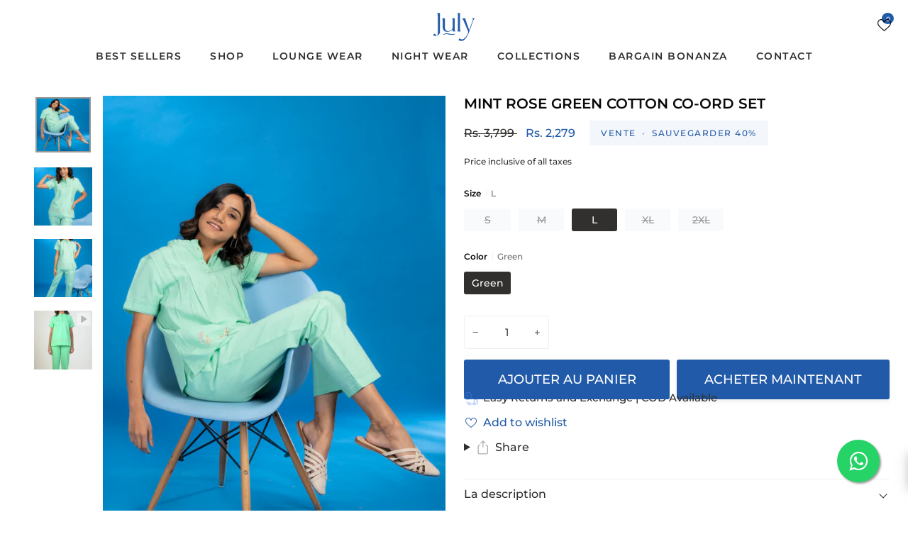

--- FILE ---
content_type: text/html; charset=utf-8
request_url: https://julywear.com/fr/products/mint-rose-green-cotton-co-ord-set
body_size: 43029
content:
<!doctype html>
<html class="no-js supports-no-cookies" lang="fr"><head>
  <script type="text/javascript">
// * Theme file for custom changes
try {
    // * Listening for the event "zecpeThemeScriptLoaded" on the document and executing the code
    window.zecpeCustomCode = function (){
      // * Custom code goes here
    }
} catch (err) {
    console.log(err)
}
</script>

<script>
  window.storeShopifyDomain = "julyloungewear.myshopify.com";
  window.Shopify = {
    ...window.Shopify,
    shop: storeShopifyDomain,
  };
  window.onload = () => {
    let shopifyObjectDomain = window?.Shopify?.shop;
    if (!window.Shopify.shop || !Shopify.shop.includes("myshopify.com")) {
      window.Shopify = {
        ...window.Shopify,
        shop: shopifyObjectDomain,
      };
    }
  };
  window.triggerSentry = (message) => {
  try {
    message = `[theme-script] :: ${message} :: ${window.location.href}`;
    fetch(`${window.zecpeHostName}/api/utils/sentry`, {
      method: "POST",
      body: JSON.stringify({ message, type: "error", sentry: true }),
      headers: {
        "Content-Type": "application/json",
      },
    });
  } catch (err) {
    console.error(`Zecpe sentry error :: ${err?.message}`);
  }
};
window.zecpeCheckFunctionAndCall = function (func, ...args) {
  try {
    let button = args[0];
    // * Checking if button is a valid HTML element
    if (button instanceof HTMLElement) {
      if (button && button.children) {
        if (Array.from(button.children).length === 2) {
          Array.from(button.children)[0].style.display = "grid";
          Array.from(button.children)[1].style.display = "none";
        }
        button.disabled = true;
        button.style.cursor = "not-allowed";
        // * Re-enabling button after 6 seconds
        setTimeout(() => {
          if (Array.from(button.children).length === 2) {
            Array.from(button.children)[0].style.display = "none";
            Array.from(button.children)[1].style.display = "flex";
          }
          button.removeAttribute("disabled");
          button.style.cursor = "pointer";
        }, 6000);
      }
    }
    if (typeof window[func] === "function") {
      window[func](...args);
    } else {
      let isZecpeThemeScriptLoaded = false;
      let script = document.createElement("script");
      script.type = "text/javascript";
      script.src = "https://cdn.zecpe.com/payModal/themeScript.js";
      script.id = "zecpe-theme-script";
      document.getElementsByTagName("head")[0].appendChild(script);
      // * Wait for 2 seconds, if script is not loaded redirect to /cart/checkout
      setTimeout(() => {
        if (!isZecpeThemeScriptLoaded) {
          window.location.href = "/cart/checkout";
        }
      }, 2000);
      script.onload = function () {
        isZecpeThemeScriptLoaded = true;
        // * Triggering the custom code handler to overrwite the default code
        window.zecpeCustomCode();
        window[func](...args);
      };
    }
  } catch (err) {
    window.triggerSentry(`zecpeCheckFunctionAndCall :: ${err?.message}`);
  }
};
window.ZecpeCheckVariant = (element, formElement = null) => {
  try {
    let addToCartBtn = element.closest("button");
    if (
      addToCartBtn &&
      addToCartBtn.textContent?.trim()?.toLowerCase() === "add to cart" &&
      addToCartBtn.disabled
    ) {
      return;
    }
    let productForm = formElement || element.closest("form");

    if (productForm) {
      let formObject = new Object();
      let formEntries = new FormData(productForm).entries();
      if (formEntries) {
        for (let entry of formEntries) formObject[entry[0]] = entry[1];
      }
      if (!formObject.id) {
        console.log(`Zecpe :: Id not found in form object`);
        return;
      }
      HandleBuyNowZecpe(element, productForm);
      return;
    }
  } catch (err) {
    window.triggerSentry(`ZecpeCheckVariant :: ${err?.message}`);
  }
};

</script>

<script type="text/javascript">
try {
  let buttonInnerHTML = `<div id="lds-ring"><div>&nbsp;</div><div>&nbsp;</div><div>&nbsp;</div><div>&nbsp;</div></div>
        <span class="occ-btn-text" style="display : flex;align-items : center;justify-content : center;">
          { ButtonText }
        </span>`;
  window.ZecpeCheckoutEventListenerHandler = (
    checkoutBtn,
    functionToBeInvoked
  ) => {
    try {
      // * Checking if button has zecpe-btn class
      if (!checkoutBtn.classList.contains("zecpe-btn")) {
        // * Checking if checkoutBtn is input tag
        if (checkoutBtn.nodeName === "INPUT") {
          // * Changing the checkoutBtn to a button tag
          const newCheckoutBtn = document.createElement("button");
          newCheckoutBtn.innerHTML = checkoutBtn.value;
          // * Apply all styles to the new button
          if (window.getComputedStyle) {
            const styles = window.getComputedStyle(checkoutBtn);
            for (let i = 0; i < styles.length; i++) {
              const style = styles[i];
              newCheckoutBtn.style[style] = styles.getPropertyValue(style);
            }
          }

          // * Assigning the same attributes to the new button
          for (let i = 0; i < checkoutBtn.attributes.length; i++) {
            newCheckoutBtn.setAttribute(
              checkoutBtn.attributes[i].name,
              checkoutBtn.attributes[i].value
            );
          }
          if(checkoutBtn?.parentNode){
            checkoutBtn.parentNode.insertBefore(newCheckoutBtn, checkoutBtn);
            checkoutBtn.parentNode.removeChild(checkoutBtn);
            checkoutBtn = newCheckoutBtn;
          }
        }
        // * Adding zecpe-btn class to the button
        checkoutBtn.classList.add("zecpe-btn");
        let eventCaptured = false;
        checkoutBtn.type = "button";
        checkoutBtn.addEventListener(
          "click",
          (e) => {
            // * Replacing the button innerHTML with buttonInnerHTML
            checkoutBtn.innerHTML = buttonInnerHTML.replace(
              "{ ButtonText }",
              checkoutBtn.innerHTML.trim()
            );
            checkoutBtn.classList.add("zecpe-btn-clicked");

            // * Stopping the event propagation
            e.preventDefault();
            e.stopPropagation();
            e.stopImmediatePropagation();
            if (window.zecpeCheckFunctionAndCall) {
              if (eventCaptured) return;
              eventCaptured = true;
              window.zecpeCheckFunctionAndCall(
                functionToBeInvoked,
                checkoutBtn
              );
            } else {
              window.location.href = "/cart/checkout";
            }
          },
          true
        );

        checkoutBtn.addEventListener("click", (e) => {
          // * Replacing the button innerHTML with buttonInnerHTML
          checkoutBtn.innerHTML = buttonInnerHTML.replace(
            "{ ButtonText }",
            checkoutBtn.innerHTML.trim()
          );
          checkoutBtn.classList.add("zecpe-btn-clicked");

          // * Stopping the event propagation
          e.preventDefault();
          e.stopPropagation();
          e.stopImmediatePropagation();

          if (window.zecpeCheckFunctionAndCall) {
            eventCaptured = true;
            window.zecpeCheckFunctionAndCall(functionToBeInvoked, checkoutBtn);
          } else {
            window.location.href = "/cart/checkout";
          }
        });
      }
    } catch (err) {
      window.triggerSentry(
        `Error in ZecpeCheckoutEventListenerHandler :: ${err?.message}`
      );
    }
  };
  const automateThemeSetup = () => {
    try {
      if (window.zecpeAutomatedThemeSetupDone) return;
      window.zecpeAutomatedThemeSetupDone = true;
      // * Adding mutation observer to handle the case when the checkout button is added dynamically
      // * select the node to observe for mutations (in this case, the body element)
      const targetNode = document.querySelector("body");

      // create a new instance of the MutationObserver
      const observer = new MutationObserver(function (mutationsList) {
        // loop through each mutation that has occurred
        for (let mutation of mutationsList) {
          // check if any nodes have been added
          if (mutation.type === "childList") {
            // loop through each added node
            for (let node of mutation.addedNodes) {
              // * Getting all the buttons and anchor tags from node and checking if the node itself is a button or anchor tag
              if (typeof node?.querySelectorAll !== "function") continue;
              let nodes = node.querySelectorAll("button, a, input");
              if (
                node &&
                (node.nodeName === "BUTTON" ||
                  node.nodeName === "A" ||
                  node.nodeName === "INPUT")
              ) {
                nodes = [node, ...nodes];
              }

              for (let node of nodes) {
                // check if the node is a button with textContent "Checkout"
                if (
                  (node.nodeName === "BUTTON" ||
                    node.nodeName === "A" ||
                    node.nodeName === "INPUT") &&
                  (node.textContent
                    ?.replace(/\s/g, "")
                    .toLowerCase()
                    ?.includes("checkout") ||
                    node.textContent
                      ?.replace(/\s/g, "")
                      .toLowerCase()
                      ?.includes("placeorder") ||
                    node.value
                      ?.replace(/\s/g, "")
                      .toLowerCase()
                      ?.includes("placeorder") ||
                    node.value
                      ?.replace(/\s/g, "")
                      .toLowerCase()
                      ?.includes("checkout"))
                ) {
                  // * perform any necessary action
                  ZecpeCheckoutEventListenerHandler(node, "handleOcc");
                } else if (
                  (node.nodeName === "BUTTON" ||
                    node.nodeName === "A" ||
                    node.nodeName === "INPUT") &&
                  (node.textContent
                    ?.replace(/\s/g, "")
                    .toLowerCase()
                    ?.includes("buynow") ||
                    node.textContent
                      ?.replace(/\s/g, "")
                      .toLowerCase()
                      ?.includes("buyitnow") ||
                    node.value
                      ?.replace(/\s/g, "")
                      .toLowerCase()
                      ?.includes("buyitnow") ||
                    node.value
                      ?.replace(/\s/g, "")
                      .toLowerCase()
                      ?.includes("buynow"))
                ) {
                  // * perform any necessary action
                  ZecpeCheckoutEventListenerHandler(node, "ZecpeCheckVariant");
                }
              }
            }
          }
        }
      });

      // * configure the observer to watch for childList mutations and subtree mutations
      const observerConfig = { childList: true, subtree: true };

      // * start observing the target node for mutations
      observer.observe(targetNode, observerConfig);

      // * Code to get all the buttons that have Checkout text on them
      let checkoutButtons = Array.from(
        document.querySelectorAll("button, a, input")
      ).filter((button) => {
        if (button.nodeName === "INPUT") {
          const buttonText = button.value.replace(/\s/g, "").toLowerCase();
          return (
            buttonText.includes("checkout") || buttonText.includes("placeorder")
          );
        } else {
          const buttonText = button.textContent
            .replace(/\s/g, "")
            .toLowerCase();
          return (
            buttonText.includes("checkout") || buttonText.includes("placeorder")
          );
        }
      });

      if (checkoutButtons.length) {
        checkoutButtons.forEach((checkoutBtn) => {
          ZecpeCheckoutEventListenerHandler(checkoutBtn, "handleOcc");
        });
      }
      let buyNowButtons = Array.from(
        document.querySelectorAll("button, a, input")
      ).filter((button) => {
        // Checking if button is input type
        if (button.nodeName === "INPUT") {
          const buttonText = button.value.replace(/\s/g, "").toLowerCase();
          return (
            buttonText.includes("buynow") || buttonText.includes("buyitnow")
          );
        } else {
          const buttonText = button.textContent
            .replace(/\s/g, "")
            .toLowerCase();
          return (
            buttonText.includes("buynow") || buttonText.includes("buyitnow")
          );
        }
      });
      if (buyNowButtons.length) {
        buyNowButtons.forEach((buyNowBtn) => {
          ZecpeCheckoutEventListenerHandler(buyNowBtn, "ZecpeCheckVariant");
        });
      }
    } catch (err) {
      window.triggerSentry(`Error in automateThemeSetup :: ${err?.message}`);
    }
  };
  window.addEventListener("DOMContentLoaded", automateThemeSetup);
  // window.addEventListener("load", automateThemeSetup);
} catch (err) {
  window.triggerSentry(
    `Error in doing automated theme setup :: ${err?.message}`
  );
}


</script>

<script async type="text/javascript">
    let themeScriptLoaded = false;
     // * Define a function to load the script with retries
  function loadScriptWithRetries(url, retries) {
    // * Checking if script is already loaded or retries are over
    if(retries <=0 || themeScriptLoaded) return;
    // * Creating a new script element
    let script = document.createElement('script');
    script.type = 'text/javascript';
    script.src = url;
    script.id = "zecpe-theme-script";
    script.async = true;
    script.onload = function() {
      // * Script loaded successfully
      themeScriptLoaded = true;
      // * Triggering the custom code handler to overrwite the default code
       window.zecpeCustomCode();
    };

    // * Append the script to the document head
    document.head.appendChild(script);

    // * Retrying after 2 seconds
    setTimeout(function() {
      loadScriptWithRetries(url, retries - 1);
    }, 2000);
  }
  // * Call the loadScriptWithRetries function with the script URL and retries count
  loadScriptWithRetries('https://cdn.zecpe.com/payModal/themeScript.js', 3);

</script>


<style>
    #occ-payment-loader {
      width: 40px;
      height: 40px;
      margin: auto !important;
      color: #000 !important;
      background: linear-gradient(currentColor 0 0), linear-gradient(currentColor 0 0), linear-gradient(currentColor 0 0), linear-gradient(currentColor 0 0);
      background-size: 21px 21px;
      background-repeat: no-repeat;
      animation: sh5 1.5s infinite cubic-bezier(0.3, 1, 0, 1);
    }
    @keyframes sh5 {
      0% {
        background-position: 0 0, 100% 0, 100% 100%, 0 100%;
      }
      33% {
        background-position: 0 0, 100% 0, 100% 100%, 0 100%;
        width: 60px;
        height: 60px;
      }
      66% {
        background-position: 100% 0, 100% 100%, 0 100%, 0 0;
        width: 60px;
        height: 60px;
      }
      100% {
        background-position: 100% 0, 100% 100%, 0 100%, 0 0;
      }
    }
 
    #occ-payment-loader-container {
      min-height: 60px;
      height: 60px;
      display: grid;
      place-items: center;
    }
    .zecpe-btn-clicked::after, .zecpe-btn-clicked::before {
      content : "" !important;
    }
    #zecpe-overlay {
      display: grid;
      position: fixed;
      top: 0;
      place-items: center;
      left: 0;
      z-index: 99999999999999;
      justify-content: center;
      align-items: center;
      width: 100vw;
      height: 100vh;
      background: #fff;
    }
 
    #zecpe-btn-text {
      line-height: 18px;
      text-align: left;
    }
 
    #zecpe-btn-header {
      font-weight: 600;
    }
    #zecpe-btn-desc {
      font-weight: 600;
      font-size: 11px;
    }
    #zecpe-arrow-icon {
      display: inline
    }
 
    .zecpe-buy-now {
      background: #000;
      width: 100%;
      font-weight: 700;
      text-transform: uppercase;
      letter-spacing: 0.3em;
      font-size: 13px;
      font-family: Montserrat, sans-serif;
      color: #fff;
      height: 46px;
      max-height: 46px;
      position: relative;
    }
    #lds-ring {
      display: none;
      position : relative;
      width: 100%;
      height: 30px;
      place-items: center;
      text-align: center;
      max-height: 100%;
    }
    #lds-ring div {
      box-sizing: border-box;
      display: block;
      width: 24px;
      position : absolute;
      height: 24px;
      margin: 3px;
      border: 3px solid #fff;
      border-radius: 50%;
      animation: lds-ring 1.2s cubic-bezier(0.5, 0, 0.5, 1) infinite;
      border-color: #fff transparent transparent transparent;
    }
    #lds-ring div:nth-child(1) {
      animation-delay: -0.45s;
    }
    #lds-ring div:nth-child(2) {
      animation-delay: -0.3s;
    }
    #lds-ring div:nth-child(3) {
      animation-delay: -0.15s;
    }
    @keyframes lds-ring {
      0% {
        transform: rotate(0deg);
      }
      100% {
        transform: rotate(360deg);
      }
    }
    @media only screen and (max-width: 768px) {
      .zecpe-buy-now {
        font-size: 11px;
      }
      #zecpe-btn-header {
        font-size: 14px
      }
      #zecpe-arrow-icon {
        display: none
      }
      #zecpe-btn-text {
        font-size: 14px;
      }
      #zecpe-btn-desc {
        font-size: 7px;
      }
    }
  </style>
  <script>
let zecpeEvents = ["checkout_initiated_zecpe"];
zecpeEvents.forEach((eventName) => {
    window.addEventListener(eventName, (e) => {
      let drawerCart = document.querySelector(".drawer.cart__drawer");
      if(drawerCart && drawerCart.classList.contains("drawer--visible")){
                let closeDrawer = document.querySelector(".drawer__button.drawer__close");
        if (closeDrawer) {
            closeDrawer.click();
        }
      }

    
    })
})
</script>
  <meta charset="utf-8">
  <meta http-equiv="X-UA-Compatible" content="IE=edge">
  <meta name="viewport" content="width=device-width,initial-scale=1,viewport-fit=cover">
  <meta name="theme-color" content="#215aa8"><link rel="canonical" href="https://julywear.com/fr/products/mint-rose-green-cotton-co-ord-set"><!-- ======================= Story Theme V3.2.0 ========================= -->

  <link rel="preconnect" href="https://cdn.shopify.com" crossorigin>
  <link rel="preconnect" href="https://fonts.shopify.com" crossorigin>
  <link rel="preconnect" href="https://monorail-edge.shopifysvc.com" crossorigin>
  <link rel="stylesheet" href="https://maxcdn.bootstrapcdn.com/font-awesome/4.5.0/css/font-awesome.min.css">


  <link rel="preload" href="//julywear.com/cdn/shop/t/12/assets/lazysizes.js?v=111431644619468174291685531607" as="script">
  <link rel="preload" href="//julywear.com/cdn/shop/t/12/assets/vendor.js?v=70695348862828529181685531607" as="script">
  <link rel="preload" href="//julywear.com/cdn/shop/t/12/assets/theme.js?v=116935699575623860661685531607" as="script">
  <link rel="preload" href="//julywear.com/cdn/shop/t/12/assets/theme.css?v=55609869060795481181689678833" as="style">
  <link rel="preload" href="//julywear.com/cdn/shop/t/12/assets/custom.css?v=131760867509030566701695035028" as="style">

  
    <link rel="shortcut icon" href="//julywear.com/cdn/shop/files/WhatsApp_Image_2023-03-28_at_12.44.00_32x32.jpg?v=1679988081" type="image/png">


  <!-- Title and description ================================================ -->
  
  <title>
    

    Mint Rose Green Cotton Co-ord Set
&ndash; July Wear

  </title><meta name="description" content="Slip into joy with our long top-pyjamas for women by July. Soft, premium modal fabric makes the top luxurious and comfortable. In addition to adding a touch of elegance to your night-time look, the night dress breathable fabric will keep you dreaming throughout the night. The night suit is all you need for a relaxed be">
  <!-- /snippets/social-meta-tags.liquid -->

<meta property="og:site_name" content="July Wear">
<meta property="og:url" content="https://julywear.com/fr/products/mint-rose-green-cotton-co-ord-set">
<meta property="og:title" content="Mint Rose Green Cotton Co-ord Set">
<meta property="og:type" content="product">
<meta property="og:description" content="Slip into joy with our long top-pyjamas for women by July. Soft, premium modal fabric makes the top luxurious and comfortable. In addition to adding a touch of elegance to your night-time look, the night dress breathable fabric will keep you dreaming throughout the night. The night suit is all you need for a relaxed be"><meta property="og:image" content="http://julywear.com/cdn/shop/products/ClassyMissy_LongTop-Pyjama_JE20__1.jpg?v=1681383465">
  <meta property="og:image:secure_url" content="https://julywear.com/cdn/shop/products/ClassyMissy_LongTop-Pyjama_JE20__1.jpg?v=1681383465">
  <meta property="og:image:width" content="1024">
  <meta property="og:image:height" content="1536"><meta property="og:price:amount" content="2,279">
  <meta property="og:price:currency" content="INR"><meta name="twitter:card" content="summary_large_image">
<meta name="twitter:title" content="Mint Rose Green Cotton Co-ord Set">
<meta name="twitter:description" content="Slip into joy with our long top-pyjamas for women by July. Soft, premium modal fabric makes the top luxurious and comfortable. In addition to adding a touch of elegance to your night-time look, the night dress breathable fabric will keep you dreaming throughout the night. The night suit is all you need for a relaxed be">


  <!-- CSS ================================================================== -->

     <style>
    @media only screen and (max-width: 1099px){
  #collectionFilters{
    position: relative !important;
    top: 0 !important;
    z-index: 999 !important;
  }
}
    </style>

  <link href="//julywear.com/cdn/shop/t/12/assets/font-settings.css?v=106075298815065068081759342614" rel="stylesheet" type="text/css" media="all" />

  

<style data-shopify>


:root {/*================ Font Variables ================*/

--FONT-WEIGHT-BODY: 400;

--FONT-WEIGHT-BODY-MID: 500;
--FONT-WEIGHT-BODY-BOLD: 700;

--FONT-STACK-BODY: Montserrat, sans-serif;
--FONT-STYLE-BODY: normal;
--FONT-ADJUST-BODY: 1.0;


--FONT-WEIGHT-HEADING: 400;
--FONT-WEIGHT-HEADING-BOLD: 500;

--FONT-STACK-HEADING: Montserrat, sans-serif;
--FONT-STYLE-HEADING: normal;
--FONT-ADJUST-HEADING: 1.3;

--FONT-STACK-NAV: Montserrat, sans-serif;
--FONT-STYLE-NAV: normal;
--FONT-ADJUST-NAV: 1.15;

--FONT-WEIGHT-NAV: 400;
--FONT-WEIGHT-NAV-BOLD: 500;

--FONT-WEIGHT-ACCENT: 400;
--FONT-WEIGHT-ACCENT-BOLD: 500;

--FONT-STACK-ACCENT: Montserrat, sans-serif;
--FONT-STYLE-ACCENT: normal;
--FONT-ADJUST-ACCENT: 1.0;


/*================ Color Variables ================*/
--LAYOUT-WIDTH: 1300px;
--LAYOUT-GUTTER: 24px;
--LAYOUT-OUTER: 24px;
--LAYOUT-CONTAINER: 1400px;


/*================ Color Variables ================*/
/* ===  Backgrounds ===*/
--COLOR-BG: #ffffff;
--COLOR-BG-ACCENT: #f2f5fa;

/* === Text colors ===*/
--COLOR-TEXT-DARK: #0b0a08;
--COLOR-TEXT: #32302e;
--COLOR-TEXT-LIGHT: #706e6d;

/* === Shades of grey ===*/
--COLOR-A5:  rgba(50, 48, 46, 0.05);
--COLOR-A10: rgba(50, 48, 46, 0.1);
--COLOR-A20: rgba(50, 48, 46, 0.2);
--COLOR-A30: rgba(50, 48, 46, 0.3);
--COLOR-A40: rgba(50, 48, 46, 0.4);
--COLOR-A50: rgba(50, 48, 46, 0.5);
--COLOR-A60: rgba(50, 48, 46, 0.6);
--COLOR-A70: rgba(50, 48, 46, 0.7);
--COLOR-A80: rgba(50, 48, 46, 0.8);
--COLOR-A90: rgba(50, 48, 46, 0.9);
--COLOR-A95: rgba(50, 48, 46, 0.95);

/* === Product badges ===*/
--COLOR-BADGE: #ffffff;
--COLOR-BADGE-TEXT: #656565;

/* === Rounding ===*/

  --RADIUS-BTN: 3px;
  --RADIUS-FORM: 3px;



  --RADIUS-XL: 0px;
  --RADIUS-LG: 0px;
  --RADIUS: 0px;
  --RADIUS-SM: 0px;


/* === Border colors ===*/
--COLOR-BORDER: #eeeff1;
--COLOR-BORDER-LIGHT: #f4f4f6;/* === Accent-cool ===*/
--COLOR-SECONDARY: #215aa8;
--COLOR-SECONDARY-HOVER: #0b3771;
--COLOR-SECONDARY-FADE: rgba(33, 90, 168, 0.05);
--COLOR-SECONDARY-SHADOW: rgba(8, 21, 40, 0.1);
--COLOR-SECONDARY-FADE-HOVER: rgba(33, 90, 168, 0.1);--COLOR-SECONDARY-OPPOSITE: #ffffff;

/* === Accent-warm ===*/
--COLOR-PRIMARY: #215aa8;
--COLOR-PRIMARY-HOVER: #0b3771;
--COLOR-PRIMARY-FADE: rgba(33, 90, 168, 0.05);
--COLOR-PRIMARY-FADE-HOVER: rgba(33, 90, 168, 0.1);
--COLOR-PRIMARY-SHADOW: rgba(8, 21, 40, 0.1);--COLOR-PRIMARY-OPPOSITE: #ffffff;




/* ================ Inverted Color Variables ================ */

--INVERSE-BG: #ffffff;
--INVERSE-BG-ACCENT: #215aa8;

/* === Text colors ===*/
--INVERSE-TEXT-DARK: #ffffff;
--INVERSE-TEXT: #ffffff;
--INVERSE-TEXT-LIGHT: #ffffff;

/* === Bright color ===*/
--INVERSE-PRIMARY: #215aa8;
--INVERSE-PRIMARY-HOVER: #0b3771;
--INVERSE-PRIMARY-FADE: rgba(33, 90, 168, 0.05);
--INVERSE-PRIMARY-FADE-HOVER: rgba(33, 90, 168, 0.1);
--INVERSE-PRIMARY-SHADOW: rgba(8, 21, 40, 0.1);--INVERSE-PRIMARY-OPPOSITE: #ffffff;


/* === Second Color ===*/
--INVERSE-SECONDARY: #58ff69;
--INVERSE-SECONDARY-HOVER: #0cff24;
--INVERSE-SECONDARY-FADE: rgba(88, 255, 105, 0.05);
--INVERSE-SECONDARY-FADE-HOVER: rgba(88, 255, 105, 0.1);
--INVERSE-SECONDARY-SHADOW: rgba(0, 190, 19, 0.1);--INVERSE-SECONDARY-OPPOSITE: #000000;

/* === Shades of grey ===*/
--INVERSE-A5:  rgba(255, 255, 255, 0.05);
--INVERSE-A10: rgba(255, 255, 255, 0.1);
--INVERSE-A20: rgba(255, 255, 255, 0.2);
--INVERSE-A35: rgba(255, 255, 255, 0.3);
--INVERSE-A80: rgba(255, 255, 255, 0.8);
--INVERSE-A90: rgba(255, 255, 255, 0.9);
--INVERSE-A95: rgba(255, 255, 255, 0.95);

/* === Border colors ===*/
--INVERSE-BORDER: #239994;
--INVERSE-BORDER-LIGHT: #21918c;

/* ================ End Inverted Color Variables ================ */


/* === Footer Bar ===*/
--COLOR-FOOTER-BG: #f2f5fa;
--COLOR-FOOTER-TEXT: #32302e;
--COLOR-FOOTER-TEXT-HOVER: #0c0a08;
--COLOR-FOOTER-A8:  rgba(50, 48, 46, 0.08);
--COLOR-FOOTER-A15: rgba(50, 48, 46, 0.15);

/* === Nav and dropdown link background ===*/
--COLOR-NAV: #ffffff;
--COLOR-NAV-a50:  rgba(50, 48, 46, 0.5);

--COLOR-NAV-BORDER: #f2f2f2;

--COLOR-NAV-BORDER-HAIRLINE: #f7f7f7;

--COLOR-NAV-TEXT: #000000;
--COLOR-NAV-TEXT-DARK: #000000;
--COLOR-NAV-TEXT-BRIGHT: #1f1f1f;
--COLOR-NAV-TEXT-TRANSPARENT: #ffffff;
--COLOR-HIGHLIGHT-LINK: #FF8484;

--COLOR-NAV-TOOLBAR-BG: #f2f2f2;
--COLOR-NAV-TOOLBAR-TEXT: #797979;

/* ================ Special ================ */
--COLOR-SUCCESS: #51c88e;
--COLOR-SUCCESS-FADE: rgba(81, 200, 142, 0.05);
--COLOR-ERROR: #ff8484;
--COLOR-ERROR-FADE: rgba(255, 132, 132, 0.05);
--COLOR-WARN: #ffc896;
--COLOR-WARN-FADE: rgba(255, 200, 150, 0.05);

/* ================ Photo correction ================ */
--PHOTO-CORRECTION: 100%;

/* ================ 3D Models ================ */
--progress-bar-color: #32302e;




}

</style>

  <link href="//julywear.com/cdn/shop/t/12/assets/theme.css?v=55609869060795481181689678833" rel="stylesheet" type="text/css" media="all" />
  <link href="//julywear.com/cdn/shop/t/12/assets/custom.css?v=131760867509030566701695035028" rel="stylesheet" type="text/css" media="all" />

  <script>
    document.documentElement.className = document.documentElement.className.replace('no-js', 'js');
    let root = '/fr';
    if (root[root.length - 1] !== '/') {
      root = `${root}/`;
    }
    window.theme = {
      routes: {
        root_url: root,
        cart: '/fr/cart',
        cart_add_url: '/fr/cart/add',
        product_recommendations_url: '/fr/recommendations/products',
        search_url: '/fr/search',
        account_addresses_url: '/fr/account/addresses'
      },
      assets: {
        photoswipe: '//julywear.com/cdn/shop/t/12/assets/photoswipe.js?v=29365444203438451061685531607',
        smoothscroll: '//julywear.com/cdn/shop/t/12/assets/smoothscroll.js?v=37906625415260927261685531607',
        swatches: '//julywear.com/cdn/shop/t/12/assets/swatches.json?v=30374584190015261481685531607',
        base: "//julywear.com/cdn/shop/t/12/assets/",
      },
      strings: {
        addToCart: "Ajouter au panier",
        soldOut: "Épuisé",
        unavailable: "Non disponible",
        preOrder: "Pré-commander",
        unitPrice: "Prix ​​unitaire",
        unitPriceSeparator: "par",
        swatchesKey: "Couleur",
        estimateShipping: "Estimation des frais de port",
        noShippingAvailable: "Nous ne livrons pas vers cette destination.",
        free: "Libérer",
        from: "De",
        sale: "Vente",
        subscription: "Abonnement",
        stockout: "Tout le stock disponible est dans le panier",
        products: "Des produits",
        pages: "Pages",
        collections: "Collections",
        resultsFor: "Résultats pour",
        noResultsFor: "Aucun résultat pour",
        articles: "Articles",
        successMessage: "Lien copié dans le presse-papiers"
      },
      shop: {
        assets: "//julywear.com/cdn/shop/t/12/assets/"
      },
      settings: {
        badge_sale_type: "percentage",
        search_products: true,
        search_collections: true,
        search_pages: true,
        search_articles: true,
        currency_code_enable: false,
        excluded_collections_strict: ["all"," frontpage"],
        excluded_collections: ["sibling"]
      },
      info: {
        name: 'story'
      },
      version: '3.2.0',
      animations:  true,
      moneyFormat: "Rs. {{ amount_no_decimals }}",
      currencyCode: "INR",
    };
    // When image loads, clear the background placeholder
    document.addEventListener('lazyloaded', (e) => {
      const holderTarget = e.target.closest('[data-wipe-background]');
      if (holderTarget) {
        holderTarget.style.backgroundImage = 'none';
      }
    });
  </script><!-- Theme Javascript ============================================================== -->
  <script src="//julywear.com/cdn/shop/t/12/assets/lazysizes.js?v=111431644619468174291685531607" async="async"></script>
  <script src="//julywear.com/cdn/shop/t/12/assets/vendor.js?v=70695348862828529181685531607" defer="defer"></script>
  <script src="//julywear.com/cdn/shop/t/12/assets/theme.js?v=116935699575623860661685531607" defer="defer"></script>

 <script src="//julywear.com/cdn/shop/t/12/assets/custom.js?v=63068673089985267111685531607" defer="defer"></script> 


  <script type="text/javascript">
    if (window.MSInputMethodContext && document.documentMode) {
      var scripts = document.getElementsByTagName('script')[0];
      var polyfill = document.createElement("script");
      polyfill.defer = true;
      polyfill.src = "//julywear.com/cdn/shop/t/12/assets/ie11.js?v=144489047535103983231685531607";

      scripts.parentNode.insertBefore(polyfill, scripts);
    }
  </script>

  

  <!-- Shopify app scripts =========================================================== -->

  <script>window.performance && window.performance.mark && window.performance.mark('shopify.content_for_header.start');</script><meta name="google-site-verification" content="gJLl819nnimApgsFmUToyGWTl4H7tVqRAaSc3LrDD5Q">
<meta id="shopify-digital-wallet" name="shopify-digital-wallet" content="/68230447420/digital_wallets/dialog">
<link rel="alternate" hreflang="x-default" href="https://julywear.com/products/mint-rose-green-cotton-co-ord-set">
<link rel="alternate" hreflang="en" href="https://julywear.com/products/mint-rose-green-cotton-co-ord-set">
<link rel="alternate" hreflang="nl" href="https://julywear.com/nl/products/mint-rose-green-cotton-co-ord-set">
<link rel="alternate" hreflang="fr" href="https://julywear.com/fr/products/mint-rose-green-cotton-co-ord-set">
<link rel="alternate" hreflang="hy" href="https://julywear.com/hy/products/mint-rose-green-cotton-co-ord-set">
<link rel="alternate" type="application/json+oembed" href="https://julywear.com/fr/products/mint-rose-green-cotton-co-ord-set.oembed">
<script async="async" src="/checkouts/internal/preloads.js?locale=fr-IN"></script>
<script id="shopify-features" type="application/json">{"accessToken":"043f4a403f3947c765c21278babc0723","betas":["rich-media-storefront-analytics"],"domain":"julywear.com","predictiveSearch":true,"shopId":68230447420,"locale":"fr"}</script>
<script>var Shopify = Shopify || {};
Shopify.shop = "julyloungewear.myshopify.com";
Shopify.locale = "fr";
Shopify.currency = {"active":"INR","rate":"1.0"};
Shopify.country = "IN";
Shopify.theme = {"name":"Zecpe (May 31)","id":151468998972,"schema_name":"Story","schema_version":"3.2.0","theme_store_id":864,"role":"main"};
Shopify.theme.handle = "null";
Shopify.theme.style = {"id":null,"handle":null};
Shopify.cdnHost = "julywear.com/cdn";
Shopify.routes = Shopify.routes || {};
Shopify.routes.root = "/fr/";</script>
<script type="module">!function(o){(o.Shopify=o.Shopify||{}).modules=!0}(window);</script>
<script>!function(o){function n(){var o=[];function n(){o.push(Array.prototype.slice.apply(arguments))}return n.q=o,n}var t=o.Shopify=o.Shopify||{};t.loadFeatures=n(),t.autoloadFeatures=n()}(window);</script>
<script id="shop-js-analytics" type="application/json">{"pageType":"product"}</script>
<script defer="defer" async type="module" src="//julywear.com/cdn/shopifycloud/shop-js/modules/v2/client.init-shop-cart-sync_DyYWCJny.fr.esm.js"></script>
<script defer="defer" async type="module" src="//julywear.com/cdn/shopifycloud/shop-js/modules/v2/chunk.common_BDBm0ZZC.esm.js"></script>
<script type="module">
  await import("//julywear.com/cdn/shopifycloud/shop-js/modules/v2/client.init-shop-cart-sync_DyYWCJny.fr.esm.js");
await import("//julywear.com/cdn/shopifycloud/shop-js/modules/v2/chunk.common_BDBm0ZZC.esm.js");

  window.Shopify.SignInWithShop?.initShopCartSync?.({"fedCMEnabled":true,"windoidEnabled":true});

</script>
<script>(function() {
  var isLoaded = false;
  function asyncLoad() {
    if (isLoaded) return;
    isLoaded = true;
    var urls = ["https:\/\/cdn.zecpe.com\/payModal\/events-embed.js?shop=julyloungewear.myshopify.com","https:\/\/cdn.shopify.com\/s\/files\/1\/0682\/3044\/7420\/t\/12\/assets\/pop_68230447420.js?v=1685531607\u0026shop=julyloungewear.myshopify.com","https:\/\/cdn.zecpe.com\/payModal\/checkout.js?shop=julyloungewear.myshopify.com","https:\/\/timer.good-apps.co\/storage\/js\/good_apps_timer-julyloungewear.myshopify.com.js?ver=129\u0026shop=julyloungewear.myshopify.com"];
    for (var i = 0; i < urls.length; i++) {
      var s = document.createElement('script');
      s.type = 'text/javascript';
      s.async = true;
      s.src = urls[i];
      var x = document.getElementsByTagName('script')[0];
      x.parentNode.insertBefore(s, x);
    }
  };
  if(window.attachEvent) {
    window.attachEvent('onload', asyncLoad);
  } else {
    window.addEventListener('load', asyncLoad, false);
  }
})();</script>
<script id="__st">var __st={"a":68230447420,"offset":-18000,"reqid":"49c389bf-4436-47c3-b7f8-3defa06db789-1768901307","pageurl":"julywear.com\/fr\/products\/mint-rose-green-cotton-co-ord-set","u":"43730bc6b73e","p":"product","rtyp":"product","rid":8240219914556};</script>
<script>window.ShopifyPaypalV4VisibilityTracking = true;</script>
<script id="captcha-bootstrap">!function(){'use strict';const t='contact',e='account',n='new_comment',o=[[t,t],['blogs',n],['comments',n],[t,'customer']],c=[[e,'customer_login'],[e,'guest_login'],[e,'recover_customer_password'],[e,'create_customer']],r=t=>t.map((([t,e])=>`form[action*='/${t}']:not([data-nocaptcha='true']) input[name='form_type'][value='${e}']`)).join(','),a=t=>()=>t?[...document.querySelectorAll(t)].map((t=>t.form)):[];function s(){const t=[...o],e=r(t);return a(e)}const i='password',u='form_key',d=['recaptcha-v3-token','g-recaptcha-response','h-captcha-response',i],f=()=>{try{return window.sessionStorage}catch{return}},m='__shopify_v',_=t=>t.elements[u];function p(t,e,n=!1){try{const o=window.sessionStorage,c=JSON.parse(o.getItem(e)),{data:r}=function(t){const{data:e,action:n}=t;return t[m]||n?{data:e,action:n}:{data:t,action:n}}(c);for(const[e,n]of Object.entries(r))t.elements[e]&&(t.elements[e].value=n);n&&o.removeItem(e)}catch(o){console.error('form repopulation failed',{error:o})}}const l='form_type',E='cptcha';function T(t){t.dataset[E]=!0}const w=window,h=w.document,L='Shopify',v='ce_forms',y='captcha';let A=!1;((t,e)=>{const n=(g='f06e6c50-85a8-45c8-87d0-21a2b65856fe',I='https://cdn.shopify.com/shopifycloud/storefront-forms-hcaptcha/ce_storefront_forms_captcha_hcaptcha.v1.5.2.iife.js',D={infoText:'Protégé par hCaptcha',privacyText:'Confidentialité',termsText:'Conditions'},(t,e,n)=>{const o=w[L][v],c=o.bindForm;if(c)return c(t,g,e,D).then(n);var r;o.q.push([[t,g,e,D],n]),r=I,A||(h.body.append(Object.assign(h.createElement('script'),{id:'captcha-provider',async:!0,src:r})),A=!0)});var g,I,D;w[L]=w[L]||{},w[L][v]=w[L][v]||{},w[L][v].q=[],w[L][y]=w[L][y]||{},w[L][y].protect=function(t,e){n(t,void 0,e),T(t)},Object.freeze(w[L][y]),function(t,e,n,w,h,L){const[v,y,A,g]=function(t,e,n){const i=e?o:[],u=t?c:[],d=[...i,...u],f=r(d),m=r(i),_=r(d.filter((([t,e])=>n.includes(e))));return[a(f),a(m),a(_),s()]}(w,h,L),I=t=>{const e=t.target;return e instanceof HTMLFormElement?e:e&&e.form},D=t=>v().includes(t);t.addEventListener('submit',(t=>{const e=I(t);if(!e)return;const n=D(e)&&!e.dataset.hcaptchaBound&&!e.dataset.recaptchaBound,o=_(e),c=g().includes(e)&&(!o||!o.value);(n||c)&&t.preventDefault(),c&&!n&&(function(t){try{if(!f())return;!function(t){const e=f();if(!e)return;const n=_(t);if(!n)return;const o=n.value;o&&e.removeItem(o)}(t);const e=Array.from(Array(32),(()=>Math.random().toString(36)[2])).join('');!function(t,e){_(t)||t.append(Object.assign(document.createElement('input'),{type:'hidden',name:u})),t.elements[u].value=e}(t,e),function(t,e){const n=f();if(!n)return;const o=[...t.querySelectorAll(`input[type='${i}']`)].map((({name:t})=>t)),c=[...d,...o],r={};for(const[a,s]of new FormData(t).entries())c.includes(a)||(r[a]=s);n.setItem(e,JSON.stringify({[m]:1,action:t.action,data:r}))}(t,e)}catch(e){console.error('failed to persist form',e)}}(e),e.submit())}));const S=(t,e)=>{t&&!t.dataset[E]&&(n(t,e.some((e=>e===t))),T(t))};for(const o of['focusin','change'])t.addEventListener(o,(t=>{const e=I(t);D(e)&&S(e,y())}));const B=e.get('form_key'),M=e.get(l),P=B&&M;t.addEventListener('DOMContentLoaded',(()=>{const t=y();if(P)for(const e of t)e.elements[l].value===M&&p(e,B);[...new Set([...A(),...v().filter((t=>'true'===t.dataset.shopifyCaptcha))])].forEach((e=>S(e,t)))}))}(h,new URLSearchParams(w.location.search),n,t,e,['guest_login'])})(!0,!0)}();</script>
<script integrity="sha256-4kQ18oKyAcykRKYeNunJcIwy7WH5gtpwJnB7kiuLZ1E=" data-source-attribution="shopify.loadfeatures" defer="defer" src="//julywear.com/cdn/shopifycloud/storefront/assets/storefront/load_feature-a0a9edcb.js" crossorigin="anonymous"></script>
<script data-source-attribution="shopify.dynamic_checkout.dynamic.init">var Shopify=Shopify||{};Shopify.PaymentButton=Shopify.PaymentButton||{isStorefrontPortableWallets:!0,init:function(){window.Shopify.PaymentButton.init=function(){};var t=document.createElement("script");t.src="https://julywear.com/cdn/shopifycloud/portable-wallets/latest/portable-wallets.fr.js",t.type="module",document.head.appendChild(t)}};
</script>
<script data-source-attribution="shopify.dynamic_checkout.buyer_consent">
  function portableWalletsHideBuyerConsent(e){var t=document.getElementById("shopify-buyer-consent"),n=document.getElementById("shopify-subscription-policy-button");t&&n&&(t.classList.add("hidden"),t.setAttribute("aria-hidden","true"),n.removeEventListener("click",e))}function portableWalletsShowBuyerConsent(e){var t=document.getElementById("shopify-buyer-consent"),n=document.getElementById("shopify-subscription-policy-button");t&&n&&(t.classList.remove("hidden"),t.removeAttribute("aria-hidden"),n.addEventListener("click",e))}window.Shopify?.PaymentButton&&(window.Shopify.PaymentButton.hideBuyerConsent=portableWalletsHideBuyerConsent,window.Shopify.PaymentButton.showBuyerConsent=portableWalletsShowBuyerConsent);
</script>
<script>
  function portableWalletsCleanup(e){e&&e.src&&console.error("Failed to load portable wallets script "+e.src);var t=document.querySelectorAll("shopify-accelerated-checkout .shopify-payment-button__skeleton, shopify-accelerated-checkout-cart .wallet-cart-button__skeleton"),e=document.getElementById("shopify-buyer-consent");for(let e=0;e<t.length;e++)t[e].remove();e&&e.remove()}function portableWalletsNotLoadedAsModule(e){e instanceof ErrorEvent&&"string"==typeof e.message&&e.message.includes("import.meta")&&"string"==typeof e.filename&&e.filename.includes("portable-wallets")&&(window.removeEventListener("error",portableWalletsNotLoadedAsModule),window.Shopify.PaymentButton.failedToLoad=e,"loading"===document.readyState?document.addEventListener("DOMContentLoaded",window.Shopify.PaymentButton.init):window.Shopify.PaymentButton.init())}window.addEventListener("error",portableWalletsNotLoadedAsModule);
</script>

<script type="module" src="https://julywear.com/cdn/shopifycloud/portable-wallets/latest/portable-wallets.fr.js" onError="portableWalletsCleanup(this)" crossorigin="anonymous"></script>
<script nomodule>
  document.addEventListener("DOMContentLoaded", portableWalletsCleanup);
</script>

<link id="shopify-accelerated-checkout-styles" rel="stylesheet" media="screen" href="https://julywear.com/cdn/shopifycloud/portable-wallets/latest/accelerated-checkout-backwards-compat.css" crossorigin="anonymous">
<style id="shopify-accelerated-checkout-cart">
        #shopify-buyer-consent {
  margin-top: 1em;
  display: inline-block;
  width: 100%;
}

#shopify-buyer-consent.hidden {
  display: none;
}

#shopify-subscription-policy-button {
  background: none;
  border: none;
  padding: 0;
  text-decoration: underline;
  font-size: inherit;
  cursor: pointer;
}

#shopify-subscription-policy-button::before {
  box-shadow: none;
}

      </style>

<script>window.performance && window.performance.mark && window.performance.mark('shopify.content_for_header.end');</script>
<script type="text/javascript">if(typeof window.hulkappsWishlist === 'undefined') {
        window.hulkappsWishlist = {};
        }
        window.hulkappsWishlist.baseURL = '/apps/advanced-wishlist/api';
        window.hulkappsWishlist.hasAppBlockSupport = '1';
        </script>
  <script id='smartsizeScript'></script>
<script>
window.sizefox = window.sizefox === undefined ? {} : window.sizefox;
sizefox.shop = "julyloungewear.myshopify.com";


sizefox.data = {
  collections: "460861374780,446470586684,449293287740,446479597884,451146318140,476128903484,439966105916,476346515772",
  tags: "Classy Missy,Co-ord,last-chance,Lounge Wear,night-sale,RepublicSale30",
  product: "8240219914556",
  productname: "Mint Rose Green Cotton Co-ord  Set",
  type: "Co-ord Set"
};


fetch(`https://server.smartsize.io/sizepopupversion?shopname=` + sizefox.shop)
.then (response => response.json())
.then(json => {
scripturl = json.url;
  console.log('SmartSize script = ' + scripturl);
  const smartScript = document.getElementById("smartsizeScript");
  smartScript.src = scripturl
});
</script>

<!-- BEGIN app block: shopify://apps/advanced-wishlist/blocks/app/330d9272-08ea-4193-b3e0-475a69fa65fa --><!-- BEGIN app snippet: variables --><script type="text/javascript">
    if(typeof window.hulkappsWishlist === 'undefined') {
        window.hulkappsWishlist = {};
    }
    window.hulkappsWishlist.customerID = null;
    window.hulkappsWishlist.customerName = null;
    window.hulkappsWishlist.domain = "julyloungewear.myshopify.com";
    window.hulkappsWishlist.productJSON = {"id":8240219914556,"title":"Mint Rose Green Cotton Co-ord  Set","handle":"mint-rose-green-cotton-co-ord-set","description":"\u003cp\u003eSlip into joy with our long top-pyjamas for women by July. Soft, premium modal fabric makes the top luxurious and comfortable. In addition to adding a touch of elegance to your night-time look, the night dress breathable fabric will keep you dreaming throughout the night. The night suit is all you need for a relaxed bedtime, whether you're snuggling up with a book or simply getting a good night's sleep. Pair it with any kurta and your kurta pyjama look is complete.\u003c\/p\u003e","published_at":"2023-04-03T09:13:28-04:00","created_at":"2023-04-03T09:13:32-04:00","vendor":"july","type":"Co-ord Set","tags":["Classy Missy","Co-ord","last-chance","Lounge Wear","night-sale","RepublicSale30"],"price":227940,"price_min":227940,"price_max":227940,"available":true,"price_varies":false,"compare_at_price":379900,"compare_at_price_min":379900,"compare_at_price_max":379900,"compare_at_price_varies":false,"variants":[{"id":44884738408764,"title":"S \/ Green","option1":"S","option2":"Green","option3":null,"sku":"JE20-S","requires_shipping":true,"taxable":true,"featured_image":null,"available":false,"name":"Mint Rose Green Cotton Co-ord  Set - S \/ Green","public_title":"S \/ Green","options":["S","Green"],"price":227940,"weight":450,"compare_at_price":379900,"inventory_management":"shopify","barcode":"`8904257053807","requires_selling_plan":false,"selling_plan_allocations":[]},{"id":44884738441532,"title":"M \/ Green","option1":"M","option2":"Green","option3":null,"sku":"JE20-M","requires_shipping":true,"taxable":true,"featured_image":null,"available":false,"name":"Mint Rose Green Cotton Co-ord  Set - M \/ Green","public_title":"M \/ Green","options":["M","Green"],"price":227940,"weight":450,"compare_at_price":379900,"inventory_management":"shopify","barcode":"`8904257053814","requires_selling_plan":false,"selling_plan_allocations":[]},{"id":44884738474300,"title":"L \/ Green","option1":"L","option2":"Green","option3":null,"sku":"JE20-L","requires_shipping":true,"taxable":true,"featured_image":null,"available":true,"name":"Mint Rose Green Cotton Co-ord  Set - L \/ Green","public_title":"L \/ Green","options":["L","Green"],"price":227940,"weight":450,"compare_at_price":379900,"inventory_management":"shopify","barcode":"`8904257053821","requires_selling_plan":false,"selling_plan_allocations":[]},{"id":44884738507068,"title":"XL \/ Green","option1":"XL","option2":"Green","option3":null,"sku":"JE20-XL","requires_shipping":true,"taxable":true,"featured_image":null,"available":false,"name":"Mint Rose Green Cotton Co-ord  Set - XL \/ Green","public_title":"XL \/ Green","options":["XL","Green"],"price":227940,"weight":450,"compare_at_price":379900,"inventory_management":"shopify","barcode":"`8904257053838","requires_selling_plan":false,"selling_plan_allocations":[]},{"id":44884738539836,"title":"2XL \/ Green","option1":"2XL","option2":"Green","option3":null,"sku":"JE20-2XL","requires_shipping":true,"taxable":true,"featured_image":null,"available":false,"name":"Mint Rose Green Cotton Co-ord  Set - 2XL \/ Green","public_title":"2XL \/ Green","options":["2XL","Green"],"price":227940,"weight":450,"compare_at_price":379900,"inventory_management":"shopify","barcode":"`8904257053845","requires_selling_plan":false,"selling_plan_allocations":[]}],"images":["\/\/julywear.com\/cdn\/shop\/products\/ClassyMissy_LongTop-Pyjama_JE20__1.jpg?v=1681383465","\/\/julywear.com\/cdn\/shop\/products\/ClassyMissy_LongTop-Pyjama_JE20__2.jpg?v=1681383465","\/\/julywear.com\/cdn\/shop\/products\/ClassyMissy_LongTop-Pyjama_JE20__3.jpg?v=1681383465"],"featured_image":"\/\/julywear.com\/cdn\/shop\/products\/ClassyMissy_LongTop-Pyjama_JE20__1.jpg?v=1681383465","options":["Size","Color"],"media":[{"alt":null,"id":33441205748028,"position":1,"preview_image":{"aspect_ratio":0.667,"height":1536,"width":1024,"src":"\/\/julywear.com\/cdn\/shop\/products\/ClassyMissy_LongTop-Pyjama_JE20__1.jpg?v=1681383465"},"aspect_ratio":0.667,"height":1536,"media_type":"image","src":"\/\/julywear.com\/cdn\/shop\/products\/ClassyMissy_LongTop-Pyjama_JE20__1.jpg?v=1681383465","width":1024},{"alt":null,"id":33441205780796,"position":2,"preview_image":{"aspect_ratio":0.667,"height":1536,"width":1024,"src":"\/\/julywear.com\/cdn\/shop\/products\/ClassyMissy_LongTop-Pyjama_JE20__2.jpg?v=1681383465"},"aspect_ratio":0.667,"height":1536,"media_type":"image","src":"\/\/julywear.com\/cdn\/shop\/products\/ClassyMissy_LongTop-Pyjama_JE20__2.jpg?v=1681383465","width":1024},{"alt":null,"id":33441205813564,"position":3,"preview_image":{"aspect_ratio":0.667,"height":1536,"width":1024,"src":"\/\/julywear.com\/cdn\/shop\/products\/ClassyMissy_LongTop-Pyjama_JE20__3.jpg?v=1681383465"},"aspect_ratio":0.667,"height":1536,"media_type":"image","src":"\/\/julywear.com\/cdn\/shop\/products\/ClassyMissy_LongTop-Pyjama_JE20__3.jpg?v=1681383465","width":1024},{"alt":null,"id":33377020772668,"position":4,"preview_image":{"aspect_ratio":0.563,"height":1920,"width":1080,"src":"\/\/julywear.com\/cdn\/shop\/products\/81419072e08e469eafb4c36d1605cb3d.thumbnail.0000000000.jpg?v=1680702059"},"aspect_ratio":0.563,"duration":8870,"media_type":"video","sources":[{"format":"mp4","height":480,"mime_type":"video\/mp4","url":"\/\/julywear.com\/cdn\/shop\/videos\/c\/vp\/81419072e08e469eafb4c36d1605cb3d\/81419072e08e469eafb4c36d1605cb3d.SD-480p-0.9Mbps-13608835.mp4?v=0","width":270},{"format":"mp4","height":1080,"mime_type":"video\/mp4","url":"\/\/julywear.com\/cdn\/shop\/videos\/c\/vp\/81419072e08e469eafb4c36d1605cb3d\/81419072e08e469eafb4c36d1605cb3d.HD-1080p-2.5Mbps-13608835.mp4?v=0","width":606},{"format":"mp4","height":720,"mime_type":"video\/mp4","url":"\/\/julywear.com\/cdn\/shop\/videos\/c\/vp\/81419072e08e469eafb4c36d1605cb3d\/81419072e08e469eafb4c36d1605cb3d.HD-720p-1.6Mbps-13608835.mp4?v=0","width":404},{"format":"m3u8","height":1080,"mime_type":"application\/x-mpegURL","url":"\/\/julywear.com\/cdn\/shop\/videos\/c\/vp\/81419072e08e469eafb4c36d1605cb3d\/81419072e08e469eafb4c36d1605cb3d.m3u8?v=0","width":606}]}],"requires_selling_plan":false,"selling_plan_groups":[],"content":"\u003cp\u003eSlip into joy with our long top-pyjamas for women by July. Soft, premium modal fabric makes the top luxurious and comfortable. In addition to adding a touch of elegance to your night-time look, the night dress breathable fabric will keep you dreaming throughout the night. The night suit is all you need for a relaxed bedtime, whether you're snuggling up with a book or simply getting a good night's sleep. Pair it with any kurta and your kurta pyjama look is complete.\u003c\/p\u003e"};
    window.hulkappsWishlist.selectedVariant = 44884738474300;
    window.hulkappsWishlist.buttonStyleSettings = {"header_type":"header_menu","header_icon_position":"manual_header_icon","header_icon_selector":".header__desktop__button a[href='\/cart']","header_icon_color":"#000","header_icon_size":18,"header_icon_weight":500,"filled_icon":false,"theme_color":"#215AA8","button_style":"style_3","button_icon_type":"default_icon","empty_set_custom_icon":null,"filled_set_custom_icon":null,"button_font_size":16,"button_font_weight":500,"button_border":1,"button_border_radius":0,"button_text_color":"#FFFFFF","button_background_color":"#5c6ac4","button_border_color":"#333","hover_button_text_color":"#FFFFFF","hover_button_background_color":"#5c6ac4","hover_button_border_color":"#333","button_top_bottom_vertical_space":9,"button_left_right_vertical_space":16,"wl_floating_button":false,"show_icon_animation":true,"floating_button_position":"right_center","floating_button_type":"icon","floating_button_font_size":14,"floating_button_font_weight":500,"floating_button_text_color":"#FFFFFF","floating_button_background_color":"#5c6ac4","hover_floating_button_text_color":"#FFFFFF","hover_floating_button_background_color":"#5c6ac4","floating_button_top_bottom_vertical_space":10,"floating_button_left_right_vertical_space":10,"hide_floating_button_mobile_version":false,"floating_explore_more_products_button_text":"Explore more products","floating_close_button_text":"Close","floating_my_wishlist_text":"My wishlist","display_my_wishlist_as":"redirect","view":"grid","share_button":"hide","facebook":true,"pinterest":true,"twitter":true,"email":true,"set_icon":"set_1","modal_title":"Or Share Via","copy_link_title":"Copy wishlist link to share","copy_button_text":"Copy","custom_wishlist_icon":true,"custom_wishlist_icon_right":"false","icon_type":"outline","icon_size":16,"icon_fill_color":"#215AA8","icon_border_color":"#215AA8","icon_hover_color":"#5c6ac4","icon_background_type":"icon_no_background","icon_background_color":"#cccccc","selected_icon_fill_color":"#5c6ac4","selected_icon_border_color":"#5c6ac4","collection_icon_type":"outline","collection_icon_size":19,"collection_icon_fill_color":"#E51413","collection_icon_border_color":"#E51413","collection_icon_hover_color":"#f5f5f5","collection_icon_background_type":"icon_no_background","collection_icon_background_color":"#cccccc","collection_selected_icon_fill_color":"#E51413","collection_selected_icon_border_color":"#E51413","collection_count_layout":"top_count","customize_product_icon":true,"customize_collection_icon":true,"collection_count_background_color":"#FFFFFF","collection_count_color":"#ffffff","position":"auto_inject"};
    window.hulkappsWishlist.generalSettings = {"frontend_enabled":true,"app_proxy_prefix":"apps","app_proxy_path":"advanced-wishlist","facebook_pixel_code":null,"google_conversion_tracking_code":null,"is_guest_enabled":true,"delete_on_move_to_wishlist":true,"public_wishlist_count":"hide","product_compact_numbers":false,"product_page_tooltip":true,"tooltip_message":"This item has been wishlisted","tooltip_time_message":"time(s)","collection_wishlist_count":"hide","collection_compact_numbers":false,"display_zero_counter":false,"wishlist_header_count":"show","can_share_wishlist":false,"has_multiple_wishlist":false,"can_subscribe_wishlist":false,"css_style":null,"stay_WL_page_after_add_cart":true,"is_my_wishlist_custom_title":false,"my_wishlist_custom_title":"My Wishlist","account_page_link":true,"button_layout":"simple_button","wl_account_page_link":true,"product_click_option":"show_product_details","header_count_background_color":"#5C6AC4","header_count_color":"#FFFFFF","per_page":12,"wishlist_view":"both","price_color":"#3d4246","date_color":"#69727b","price_font_size":14,"header_font_size":26,"pd_name_font_size":14,"login_message_font_size":26,"date_format":"d F Y","customer_consent":false,"show_variant_picker":true,"total_wishlist_count":false,"custom_js":null,"theme_publish_notification":true,"bulk_action_enabled":true,"custom_title_position":false,"title_position":"left","pagination_type":"pagination","empty_wishlist_button_link":"\/checkout","is_empty_wishlist_button_link":false,"klaviyo":{"status":false,"public_key":null,"private_key":null},"load_more":{"background":"#5c6ac4","color":"#ffffff","size":"16","border_color":"#2e3561"},"help_button":{"status":false,"content":"\u003ch3 style=\"text-align: center\"\u003eWishlist management page\u003c\/h3\u003e\u003cul\u003e\u003cli\u003eThis page allows you to manage and add wishlist items directly to the cart.\u003c\/li\u003e\u003cli\u003eShare your public wishlist on social media, through links, and via custom email.\u003c\/li\u003e\u003cli\u003eYou can subscribe to get update about your wishlist items.\u003c\/li\u003e\u003c\/ul\u003e"},"recommend":{"status":false,"type":"newest","collection_id":null,"product_ids":[],"products":[],"quick_add":true,"show_navigation":true,"per_slide":4,"detail_box_color":"white","hover_button_color":"#4c4749","heading_color":"black","arrow_color":"black","product_text_color":"black"},"save_for_later_status":true,"delete_old_wishlist":false,"delete_wishlist_after_days":7};
    window.hulkappsWishlist.languageSettings = {"button_text":"Add to wishlist","tooltip_text":"This item has been wishlisted (X) items","success_button_text":"Added to wishlist","save_button_text":"Save","create_wishlist_button":"Save","heading_text":"Add to wishlist","unsubscribe_button":"Close","unsubscribe_title":"You have been unsubscribed","unsubscribe_content":"You will no longer receive emails about wishlist activities from this store.","wishlist":{"placeholder":"Ex. Watch","choose":"Choose wishlist","create":"Create a new wishlist","my":"My wishlist"},"success_message":{"wishlist_create":"Wishlist created successfully!","wishlist_update":"Wishlist updated successfully!","wishlist_move":"Wishlist moved successfully!","subscribe":"Subscribed to wishlist successfully!","without_login":"Product has been temporarily added to your wishlist, please \u003ca href=\"\/account\"\u003elogin\u003c\/a\u003e to save it permanently.","for_login_users":"Product has been successfully added to your wishlist, view \u003ca href='\/apps\/advanced-wishlist''\u003eMy Wishlist\u003c\/a\u003e.","for_update_login_users":"Product has been successfully updated in your wishlist, view \u003ca href='\/apps\/advanced-wishlist'\u003eMy Wishlist\u003c\/a\u003e.","for_guest_login_disabled":"Please \u003ca href=\"\/account\"\u003elogin\u003c\/a\u003e to add this product to your wishlist.","for_wishlist_removed":"Wishlist deleted successfully!","for_item_removed":"Product has been successfully removed from your wishlist.","without_login_latest":"{Product} has been temporarily added to your wishlist, please \u003ca href=\"\/account\"\u003elogin\u003c\/a\u003e to save it permanently.","for_login_users_latest":"{Product} has been successfully added to your wishlist, view \u003ca href='\/apps\/advanced-wishlist'\u003eMy Wishlist\u003c\/a\u003e.","for_update_login_users_latest":"{Product} has been successfully updated in your wishlist, view \u003ca href='\/apps\/advanced-wishlist'\u003eMy Wishlist\u003c\/a\u003e.","for_item_removed_latest":"{Product} has been successfully removed from your wishlist.","item_move_to_cart":"Product added to cart successfully!","variant_changed":"Product variant changed successfully!","variant_changed_latest":"{Product} variant has been successfully changed!"},"shared_email":{"title":"Share List Via Email","send_button":"SHARE WISHLIST","subject":"{shopper_name} shared their wishlist!","body":"Hey there! Check out My Wishlist:","name":"Sender Name*","email":"Recipient’s Email*","subject_label":"Subject*","body_label":"Message*"},"action_button":{"share":"Share","subscribe":"Subscribe","subscribed":"Subscribed","my_account":"My account","account_page":"My wishlist","quick_add":"QUICK ADD","email":"Email","help_text":"Learn more","save_button_text":"save","load_more":"Load more"},"no_data_found":"No data found!","placeholder_searchbox":"Search product","date_label":"Added on","button":{"move_to_cart":"Move to cart","after_move_to_cart":"Products added to cart.","delete":"Delete","out_of_stock":"Out of stock","save_for_later":"Save for later","save_all_for_later":"Save all for later","save_all_for_later_excluded_products":"All products, except {product-title} have been successfully added to your wishlist.","log_in":"Login","add_product":"Return to shop","previous":"Previous","next":"Next","delete_yes":"Yes","delete_no":"No"},"subscribe":{"input_field_text":"Enter your email","input_field":"See product details","button_text":"Subscribe"},"title":{"empty_wishlist":"Please add product to your wishlist to see them here.","login":"Login to see your wishlist!","guest_wishlist_title":"My wishlist","new_wishlist_text":"New wishlist","delete_wishlist_text":"Are you sure you want to delete this wishlist?","delete_bulk_product_text":"Are you sure you want to delete selected products?","delete_product_text":"Are you sure you want to delete this product?","move_bulk_wishlist_text":"Are you sure you want to move selected products to your cart?","move_wishlist_text":"Are you sure you want to move this item to your cart?","select_all_text":"Select All","move_to_cart_text":"Move to cart","delete_text":"Delete","featured_product":"You may also like"},"popup":{"title":"Subscribe and get alerts about your wishlist.","subscribe_message":"We will notify you on events like low stock, price drop or general reminders so that you dont miss the deal."},"error_message":{"product_detail":"Product details not found!","product_variant_detail":"Product variant details not found!","wishlist":"Wishlist not found!","wishlist_already_use":"Wishlist name already in use! Please use a different name.","can_subscribe_wishlist":"Unable to subscribe to the wishlist! Please contact your store owner!","max_wishlist_limit":"Maximum wishlist product limit exceeded!","subscribe_empty_email":"Please enter a email address!","subscribe_invalid_email":"Please enter a valid email address!"}};
</script>
<!-- END app snippet -->
<!-- BEGIN app snippet: global --><link href="//cdn.shopify.com/extensions/019b929d-e2af-7d1b-91b2-d8de00f7574f/app-extension-283/assets/hulkapps-wishlist-styles.css" rel="stylesheet" type="text/css" media="all" />
<script src="https://cdn.shopify.com/extensions/019b929d-e2af-7d1b-91b2-d8de00f7574f/app-extension-283/assets/hulkapps-wishlist-global.js" async></script>
<script src="https://cdn.shopify.com/extensions/019b929d-e2af-7d1b-91b2-d8de00f7574f/app-extension-283/assets/hulkapps-wishlist-modals.js" async></script>





<!-- END app snippet -->


<!-- END app block --><script src="https://cdn.shopify.com/extensions/1aff304a-11ec-47a0-aee1-7f4ae56792d4/tydal-popups-email-pop-ups-4/assets/pop-app-embed.js" type="text/javascript" defer="defer"></script>
<link href="https://monorail-edge.shopifysvc.com" rel="dns-prefetch">
<script>(function(){if ("sendBeacon" in navigator && "performance" in window) {try {var session_token_from_headers = performance.getEntriesByType('navigation')[0].serverTiming.find(x => x.name == '_s').description;} catch {var session_token_from_headers = undefined;}var session_cookie_matches = document.cookie.match(/_shopify_s=([^;]*)/);var session_token_from_cookie = session_cookie_matches && session_cookie_matches.length === 2 ? session_cookie_matches[1] : "";var session_token = session_token_from_headers || session_token_from_cookie || "";function handle_abandonment_event(e) {var entries = performance.getEntries().filter(function(entry) {return /monorail-edge.shopifysvc.com/.test(entry.name);});if (!window.abandonment_tracked && entries.length === 0) {window.abandonment_tracked = true;var currentMs = Date.now();var navigation_start = performance.timing.navigationStart;var payload = {shop_id: 68230447420,url: window.location.href,navigation_start,duration: currentMs - navigation_start,session_token,page_type: "product"};window.navigator.sendBeacon("https://monorail-edge.shopifysvc.com/v1/produce", JSON.stringify({schema_id: "online_store_buyer_site_abandonment/1.1",payload: payload,metadata: {event_created_at_ms: currentMs,event_sent_at_ms: currentMs}}));}}window.addEventListener('pagehide', handle_abandonment_event);}}());</script>
<script id="web-pixels-manager-setup">(function e(e,d,r,n,o){if(void 0===o&&(o={}),!Boolean(null===(a=null===(i=window.Shopify)||void 0===i?void 0:i.analytics)||void 0===a?void 0:a.replayQueue)){var i,a;window.Shopify=window.Shopify||{};var t=window.Shopify;t.analytics=t.analytics||{};var s=t.analytics;s.replayQueue=[],s.publish=function(e,d,r){return s.replayQueue.push([e,d,r]),!0};try{self.performance.mark("wpm:start")}catch(e){}var l=function(){var e={modern:/Edge?\/(1{2}[4-9]|1[2-9]\d|[2-9]\d{2}|\d{4,})\.\d+(\.\d+|)|Firefox\/(1{2}[4-9]|1[2-9]\d|[2-9]\d{2}|\d{4,})\.\d+(\.\d+|)|Chrom(ium|e)\/(9{2}|\d{3,})\.\d+(\.\d+|)|(Maci|X1{2}).+ Version\/(15\.\d+|(1[6-9]|[2-9]\d|\d{3,})\.\d+)([,.]\d+|)( \(\w+\)|)( Mobile\/\w+|) Safari\/|Chrome.+OPR\/(9{2}|\d{3,})\.\d+\.\d+|(CPU[ +]OS|iPhone[ +]OS|CPU[ +]iPhone|CPU IPhone OS|CPU iPad OS)[ +]+(15[._]\d+|(1[6-9]|[2-9]\d|\d{3,})[._]\d+)([._]\d+|)|Android:?[ /-](13[3-9]|1[4-9]\d|[2-9]\d{2}|\d{4,})(\.\d+|)(\.\d+|)|Android.+Firefox\/(13[5-9]|1[4-9]\d|[2-9]\d{2}|\d{4,})\.\d+(\.\d+|)|Android.+Chrom(ium|e)\/(13[3-9]|1[4-9]\d|[2-9]\d{2}|\d{4,})\.\d+(\.\d+|)|SamsungBrowser\/([2-9]\d|\d{3,})\.\d+/,legacy:/Edge?\/(1[6-9]|[2-9]\d|\d{3,})\.\d+(\.\d+|)|Firefox\/(5[4-9]|[6-9]\d|\d{3,})\.\d+(\.\d+|)|Chrom(ium|e)\/(5[1-9]|[6-9]\d|\d{3,})\.\d+(\.\d+|)([\d.]+$|.*Safari\/(?![\d.]+ Edge\/[\d.]+$))|(Maci|X1{2}).+ Version\/(10\.\d+|(1[1-9]|[2-9]\d|\d{3,})\.\d+)([,.]\d+|)( \(\w+\)|)( Mobile\/\w+|) Safari\/|Chrome.+OPR\/(3[89]|[4-9]\d|\d{3,})\.\d+\.\d+|(CPU[ +]OS|iPhone[ +]OS|CPU[ +]iPhone|CPU IPhone OS|CPU iPad OS)[ +]+(10[._]\d+|(1[1-9]|[2-9]\d|\d{3,})[._]\d+)([._]\d+|)|Android:?[ /-](13[3-9]|1[4-9]\d|[2-9]\d{2}|\d{4,})(\.\d+|)(\.\d+|)|Mobile Safari.+OPR\/([89]\d|\d{3,})\.\d+\.\d+|Android.+Firefox\/(13[5-9]|1[4-9]\d|[2-9]\d{2}|\d{4,})\.\d+(\.\d+|)|Android.+Chrom(ium|e)\/(13[3-9]|1[4-9]\d|[2-9]\d{2}|\d{4,})\.\d+(\.\d+|)|Android.+(UC? ?Browser|UCWEB|U3)[ /]?(15\.([5-9]|\d{2,})|(1[6-9]|[2-9]\d|\d{3,})\.\d+)\.\d+|SamsungBrowser\/(5\.\d+|([6-9]|\d{2,})\.\d+)|Android.+MQ{2}Browser\/(14(\.(9|\d{2,})|)|(1[5-9]|[2-9]\d|\d{3,})(\.\d+|))(\.\d+|)|K[Aa][Ii]OS\/(3\.\d+|([4-9]|\d{2,})\.\d+)(\.\d+|)/},d=e.modern,r=e.legacy,n=navigator.userAgent;return n.match(d)?"modern":n.match(r)?"legacy":"unknown"}(),u="modern"===l?"modern":"legacy",c=(null!=n?n:{modern:"",legacy:""})[u],f=function(e){return[e.baseUrl,"/wpm","/b",e.hashVersion,"modern"===e.buildTarget?"m":"l",".js"].join("")}({baseUrl:d,hashVersion:r,buildTarget:u}),m=function(e){var d=e.version,r=e.bundleTarget,n=e.surface,o=e.pageUrl,i=e.monorailEndpoint;return{emit:function(e){var a=e.status,t=e.errorMsg,s=(new Date).getTime(),l=JSON.stringify({metadata:{event_sent_at_ms:s},events:[{schema_id:"web_pixels_manager_load/3.1",payload:{version:d,bundle_target:r,page_url:o,status:a,surface:n,error_msg:t},metadata:{event_created_at_ms:s}}]});if(!i)return console&&console.warn&&console.warn("[Web Pixels Manager] No Monorail endpoint provided, skipping logging."),!1;try{return self.navigator.sendBeacon.bind(self.navigator)(i,l)}catch(e){}var u=new XMLHttpRequest;try{return u.open("POST",i,!0),u.setRequestHeader("Content-Type","text/plain"),u.send(l),!0}catch(e){return console&&console.warn&&console.warn("[Web Pixels Manager] Got an unhandled error while logging to Monorail."),!1}}}}({version:r,bundleTarget:l,surface:e.surface,pageUrl:self.location.href,monorailEndpoint:e.monorailEndpoint});try{o.browserTarget=l,function(e){var d=e.src,r=e.async,n=void 0===r||r,o=e.onload,i=e.onerror,a=e.sri,t=e.scriptDataAttributes,s=void 0===t?{}:t,l=document.createElement("script"),u=document.querySelector("head"),c=document.querySelector("body");if(l.async=n,l.src=d,a&&(l.integrity=a,l.crossOrigin="anonymous"),s)for(var f in s)if(Object.prototype.hasOwnProperty.call(s,f))try{l.dataset[f]=s[f]}catch(e){}if(o&&l.addEventListener("load",o),i&&l.addEventListener("error",i),u)u.appendChild(l);else{if(!c)throw new Error("Did not find a head or body element to append the script");c.appendChild(l)}}({src:f,async:!0,onload:function(){if(!function(){var e,d;return Boolean(null===(d=null===(e=window.Shopify)||void 0===e?void 0:e.analytics)||void 0===d?void 0:d.initialized)}()){var d=window.webPixelsManager.init(e)||void 0;if(d){var r=window.Shopify.analytics;r.replayQueue.forEach((function(e){var r=e[0],n=e[1],o=e[2];d.publishCustomEvent(r,n,o)})),r.replayQueue=[],r.publish=d.publishCustomEvent,r.visitor=d.visitor,r.initialized=!0}}},onerror:function(){return m.emit({status:"failed",errorMsg:"".concat(f," has failed to load")})},sri:function(e){var d=/^sha384-[A-Za-z0-9+/=]+$/;return"string"==typeof e&&d.test(e)}(c)?c:"",scriptDataAttributes:o}),m.emit({status:"loading"})}catch(e){m.emit({status:"failed",errorMsg:(null==e?void 0:e.message)||"Unknown error"})}}})({shopId: 68230447420,storefrontBaseUrl: "https://julywear.com",extensionsBaseUrl: "https://extensions.shopifycdn.com/cdn/shopifycloud/web-pixels-manager",monorailEndpoint: "https://monorail-edge.shopifysvc.com/unstable/produce_batch",surface: "storefront-renderer",enabledBetaFlags: ["2dca8a86"],webPixelsConfigList: [{"id":"768540988","configuration":"{\"config\":\"{\\\"pixel_id\\\":\\\"G-9NEZDGLNZY\\\",\\\"target_country\\\":\\\"IN\\\",\\\"gtag_events\\\":[{\\\"type\\\":\\\"search\\\",\\\"action_label\\\":[\\\"G-9NEZDGLNZY\\\",\\\"AW-11137693309\\\/O6xQCIiM5JUYEP3s7r4p\\\"]},{\\\"type\\\":\\\"begin_checkout\\\",\\\"action_label\\\":[\\\"G-9NEZDGLNZY\\\",\\\"AW-11137693309\\\/Yg7HCI6M5JUYEP3s7r4p\\\"]},{\\\"type\\\":\\\"view_item\\\",\\\"action_label\\\":[\\\"G-9NEZDGLNZY\\\",\\\"AW-11137693309\\\/CtcLCI2L5JUYEP3s7r4p\\\",\\\"MC-B0NRP9LFRP\\\"]},{\\\"type\\\":\\\"purchase\\\",\\\"action_label\\\":[\\\"G-9NEZDGLNZY\\\",\\\"AW-11137693309\\\/744lCIeL5JUYEP3s7r4p\\\",\\\"MC-B0NRP9LFRP\\\"]},{\\\"type\\\":\\\"page_view\\\",\\\"action_label\\\":[\\\"G-9NEZDGLNZY\\\",\\\"AW-11137693309\\\/WKeyCIqL5JUYEP3s7r4p\\\",\\\"MC-B0NRP9LFRP\\\"]},{\\\"type\\\":\\\"add_payment_info\\\",\\\"action_label\\\":[\\\"G-9NEZDGLNZY\\\",\\\"AW-11137693309\\\/KH_MCJGM5JUYEP3s7r4p\\\"]},{\\\"type\\\":\\\"add_to_cart\\\",\\\"action_label\\\":[\\\"G-9NEZDGLNZY\\\",\\\"AW-11137693309\\\/BkhFCIuM5JUYEP3s7r4p\\\"]}],\\\"enable_monitoring_mode\\\":false}\"}","eventPayloadVersion":"v1","runtimeContext":"OPEN","scriptVersion":"b2a88bafab3e21179ed38636efcd8a93","type":"APP","apiClientId":1780363,"privacyPurposes":[],"dataSharingAdjustments":{"protectedCustomerApprovalScopes":["read_customer_address","read_customer_email","read_customer_name","read_customer_personal_data","read_customer_phone"]}},{"id":"309133628","configuration":"{\"pixel_id\":\"497728818754264\",\"pixel_type\":\"facebook_pixel\",\"metaapp_system_user_token\":\"-\"}","eventPayloadVersion":"v1","runtimeContext":"OPEN","scriptVersion":"ca16bc87fe92b6042fbaa3acc2fbdaa6","type":"APP","apiClientId":2329312,"privacyPurposes":["ANALYTICS","MARKETING","SALE_OF_DATA"],"dataSharingAdjustments":{"protectedCustomerApprovalScopes":["read_customer_address","read_customer_email","read_customer_name","read_customer_personal_data","read_customer_phone"]}},{"id":"shopify-app-pixel","configuration":"{}","eventPayloadVersion":"v1","runtimeContext":"STRICT","scriptVersion":"0450","apiClientId":"shopify-pixel","type":"APP","privacyPurposes":["ANALYTICS","MARKETING"]},{"id":"shopify-custom-pixel","eventPayloadVersion":"v1","runtimeContext":"LAX","scriptVersion":"0450","apiClientId":"shopify-pixel","type":"CUSTOM","privacyPurposes":["ANALYTICS","MARKETING"]}],isMerchantRequest: false,initData: {"shop":{"name":"July Wear","paymentSettings":{"currencyCode":"INR"},"myshopifyDomain":"julyloungewear.myshopify.com","countryCode":"IN","storefrontUrl":"https:\/\/julywear.com\/fr"},"customer":null,"cart":null,"checkout":null,"productVariants":[{"price":{"amount":2279.4,"currencyCode":"INR"},"product":{"title":"Mint Rose Green Cotton Co-ord  Set","vendor":"july","id":"8240219914556","untranslatedTitle":"Mint Rose Green Cotton Co-ord  Set","url":"\/fr\/products\/mint-rose-green-cotton-co-ord-set","type":"Co-ord Set"},"id":"44884738408764","image":{"src":"\/\/julywear.com\/cdn\/shop\/products\/ClassyMissy_LongTop-Pyjama_JE20__1.jpg?v=1681383465"},"sku":"JE20-S","title":"S \/ Green","untranslatedTitle":"S \/ Green"},{"price":{"amount":2279.4,"currencyCode":"INR"},"product":{"title":"Mint Rose Green Cotton Co-ord  Set","vendor":"july","id":"8240219914556","untranslatedTitle":"Mint Rose Green Cotton Co-ord  Set","url":"\/fr\/products\/mint-rose-green-cotton-co-ord-set","type":"Co-ord Set"},"id":"44884738441532","image":{"src":"\/\/julywear.com\/cdn\/shop\/products\/ClassyMissy_LongTop-Pyjama_JE20__1.jpg?v=1681383465"},"sku":"JE20-M","title":"M \/ Green","untranslatedTitle":"M \/ Green"},{"price":{"amount":2279.4,"currencyCode":"INR"},"product":{"title":"Mint Rose Green Cotton Co-ord  Set","vendor":"july","id":"8240219914556","untranslatedTitle":"Mint Rose Green Cotton Co-ord  Set","url":"\/fr\/products\/mint-rose-green-cotton-co-ord-set","type":"Co-ord Set"},"id":"44884738474300","image":{"src":"\/\/julywear.com\/cdn\/shop\/products\/ClassyMissy_LongTop-Pyjama_JE20__1.jpg?v=1681383465"},"sku":"JE20-L","title":"L \/ Green","untranslatedTitle":"L \/ Green"},{"price":{"amount":2279.4,"currencyCode":"INR"},"product":{"title":"Mint Rose Green Cotton Co-ord  Set","vendor":"july","id":"8240219914556","untranslatedTitle":"Mint Rose Green Cotton Co-ord  Set","url":"\/fr\/products\/mint-rose-green-cotton-co-ord-set","type":"Co-ord Set"},"id":"44884738507068","image":{"src":"\/\/julywear.com\/cdn\/shop\/products\/ClassyMissy_LongTop-Pyjama_JE20__1.jpg?v=1681383465"},"sku":"JE20-XL","title":"XL \/ Green","untranslatedTitle":"XL \/ Green"},{"price":{"amount":2279.4,"currencyCode":"INR"},"product":{"title":"Mint Rose Green Cotton Co-ord  Set","vendor":"july","id":"8240219914556","untranslatedTitle":"Mint Rose Green Cotton Co-ord  Set","url":"\/fr\/products\/mint-rose-green-cotton-co-ord-set","type":"Co-ord Set"},"id":"44884738539836","image":{"src":"\/\/julywear.com\/cdn\/shop\/products\/ClassyMissy_LongTop-Pyjama_JE20__1.jpg?v=1681383465"},"sku":"JE20-2XL","title":"2XL \/ Green","untranslatedTitle":"2XL \/ Green"}],"purchasingCompany":null},},"https://julywear.com/cdn","fcfee988w5aeb613cpc8e4bc33m6693e112",{"modern":"","legacy":""},{"shopId":"68230447420","storefrontBaseUrl":"https:\/\/julywear.com","extensionBaseUrl":"https:\/\/extensions.shopifycdn.com\/cdn\/shopifycloud\/web-pixels-manager","surface":"storefront-renderer","enabledBetaFlags":"[\"2dca8a86\"]","isMerchantRequest":"false","hashVersion":"fcfee988w5aeb613cpc8e4bc33m6693e112","publish":"custom","events":"[[\"page_viewed\",{}],[\"product_viewed\",{\"productVariant\":{\"price\":{\"amount\":2279.4,\"currencyCode\":\"INR\"},\"product\":{\"title\":\"Mint Rose Green Cotton Co-ord  Set\",\"vendor\":\"july\",\"id\":\"8240219914556\",\"untranslatedTitle\":\"Mint Rose Green Cotton Co-ord  Set\",\"url\":\"\/fr\/products\/mint-rose-green-cotton-co-ord-set\",\"type\":\"Co-ord Set\"},\"id\":\"44884738474300\",\"image\":{\"src\":\"\/\/julywear.com\/cdn\/shop\/products\/ClassyMissy_LongTop-Pyjama_JE20__1.jpg?v=1681383465\"},\"sku\":\"JE20-L\",\"title\":\"L \/ Green\",\"untranslatedTitle\":\"L \/ Green\"}}]]"});</script><script>
  window.ShopifyAnalytics = window.ShopifyAnalytics || {};
  window.ShopifyAnalytics.meta = window.ShopifyAnalytics.meta || {};
  window.ShopifyAnalytics.meta.currency = 'INR';
  var meta = {"product":{"id":8240219914556,"gid":"gid:\/\/shopify\/Product\/8240219914556","vendor":"july","type":"Co-ord Set","handle":"mint-rose-green-cotton-co-ord-set","variants":[{"id":44884738408764,"price":227940,"name":"Mint Rose Green Cotton Co-ord  Set - S \/ Green","public_title":"S \/ Green","sku":"JE20-S"},{"id":44884738441532,"price":227940,"name":"Mint Rose Green Cotton Co-ord  Set - M \/ Green","public_title":"M \/ Green","sku":"JE20-M"},{"id":44884738474300,"price":227940,"name":"Mint Rose Green Cotton Co-ord  Set - L \/ Green","public_title":"L \/ Green","sku":"JE20-L"},{"id":44884738507068,"price":227940,"name":"Mint Rose Green Cotton Co-ord  Set - XL \/ Green","public_title":"XL \/ Green","sku":"JE20-XL"},{"id":44884738539836,"price":227940,"name":"Mint Rose Green Cotton Co-ord  Set - 2XL \/ Green","public_title":"2XL \/ Green","sku":"JE20-2XL"}],"remote":false},"page":{"pageType":"product","resourceType":"product","resourceId":8240219914556,"requestId":"49c389bf-4436-47c3-b7f8-3defa06db789-1768901307"}};
  for (var attr in meta) {
    window.ShopifyAnalytics.meta[attr] = meta[attr];
  }
</script>
<script class="analytics">
  (function () {
    var customDocumentWrite = function(content) {
      var jquery = null;

      if (window.jQuery) {
        jquery = window.jQuery;
      } else if (window.Checkout && window.Checkout.$) {
        jquery = window.Checkout.$;
      }

      if (jquery) {
        jquery('body').append(content);
      }
    };

    var hasLoggedConversion = function(token) {
      if (token) {
        return document.cookie.indexOf('loggedConversion=' + token) !== -1;
      }
      return false;
    }

    var setCookieIfConversion = function(token) {
      if (token) {
        var twoMonthsFromNow = new Date(Date.now());
        twoMonthsFromNow.setMonth(twoMonthsFromNow.getMonth() + 2);

        document.cookie = 'loggedConversion=' + token + '; expires=' + twoMonthsFromNow;
      }
    }

    var trekkie = window.ShopifyAnalytics.lib = window.trekkie = window.trekkie || [];
    if (trekkie.integrations) {
      return;
    }
    trekkie.methods = [
      'identify',
      'page',
      'ready',
      'track',
      'trackForm',
      'trackLink'
    ];
    trekkie.factory = function(method) {
      return function() {
        var args = Array.prototype.slice.call(arguments);
        args.unshift(method);
        trekkie.push(args);
        return trekkie;
      };
    };
    for (var i = 0; i < trekkie.methods.length; i++) {
      var key = trekkie.methods[i];
      trekkie[key] = trekkie.factory(key);
    }
    trekkie.load = function(config) {
      trekkie.config = config || {};
      trekkie.config.initialDocumentCookie = document.cookie;
      var first = document.getElementsByTagName('script')[0];
      var script = document.createElement('script');
      script.type = 'text/javascript';
      script.onerror = function(e) {
        var scriptFallback = document.createElement('script');
        scriptFallback.type = 'text/javascript';
        scriptFallback.onerror = function(error) {
                var Monorail = {
      produce: function produce(monorailDomain, schemaId, payload) {
        var currentMs = new Date().getTime();
        var event = {
          schema_id: schemaId,
          payload: payload,
          metadata: {
            event_created_at_ms: currentMs,
            event_sent_at_ms: currentMs
          }
        };
        return Monorail.sendRequest("https://" + monorailDomain + "/v1/produce", JSON.stringify(event));
      },
      sendRequest: function sendRequest(endpointUrl, payload) {
        // Try the sendBeacon API
        if (window && window.navigator && typeof window.navigator.sendBeacon === 'function' && typeof window.Blob === 'function' && !Monorail.isIos12()) {
          var blobData = new window.Blob([payload], {
            type: 'text/plain'
          });

          if (window.navigator.sendBeacon(endpointUrl, blobData)) {
            return true;
          } // sendBeacon was not successful

        } // XHR beacon

        var xhr = new XMLHttpRequest();

        try {
          xhr.open('POST', endpointUrl);
          xhr.setRequestHeader('Content-Type', 'text/plain');
          xhr.send(payload);
        } catch (e) {
          console.log(e);
        }

        return false;
      },
      isIos12: function isIos12() {
        return window.navigator.userAgent.lastIndexOf('iPhone; CPU iPhone OS 12_') !== -1 || window.navigator.userAgent.lastIndexOf('iPad; CPU OS 12_') !== -1;
      }
    };
    Monorail.produce('monorail-edge.shopifysvc.com',
      'trekkie_storefront_load_errors/1.1',
      {shop_id: 68230447420,
      theme_id: 151468998972,
      app_name: "storefront",
      context_url: window.location.href,
      source_url: "//julywear.com/cdn/s/trekkie.storefront.cd680fe47e6c39ca5d5df5f0a32d569bc48c0f27.min.js"});

        };
        scriptFallback.async = true;
        scriptFallback.src = '//julywear.com/cdn/s/trekkie.storefront.cd680fe47e6c39ca5d5df5f0a32d569bc48c0f27.min.js';
        first.parentNode.insertBefore(scriptFallback, first);
      };
      script.async = true;
      script.src = '//julywear.com/cdn/s/trekkie.storefront.cd680fe47e6c39ca5d5df5f0a32d569bc48c0f27.min.js';
      first.parentNode.insertBefore(script, first);
    };
    trekkie.load(
      {"Trekkie":{"appName":"storefront","development":false,"defaultAttributes":{"shopId":68230447420,"isMerchantRequest":null,"themeId":151468998972,"themeCityHash":"8188932439315007105","contentLanguage":"fr","currency":"INR","eventMetadataId":"5697d548-0ef2-4d7f-8644-61739d88c758"},"isServerSideCookieWritingEnabled":true,"monorailRegion":"shop_domain","enabledBetaFlags":["65f19447"]},"Session Attribution":{},"S2S":{"facebookCapiEnabled":true,"source":"trekkie-storefront-renderer","apiClientId":580111}}
    );

    var loaded = false;
    trekkie.ready(function() {
      if (loaded) return;
      loaded = true;

      window.ShopifyAnalytics.lib = window.trekkie;

      var originalDocumentWrite = document.write;
      document.write = customDocumentWrite;
      try { window.ShopifyAnalytics.merchantGoogleAnalytics.call(this); } catch(error) {};
      document.write = originalDocumentWrite;

      window.ShopifyAnalytics.lib.page(null,{"pageType":"product","resourceType":"product","resourceId":8240219914556,"requestId":"49c389bf-4436-47c3-b7f8-3defa06db789-1768901307","shopifyEmitted":true});

      var match = window.location.pathname.match(/checkouts\/(.+)\/(thank_you|post_purchase)/)
      var token = match? match[1]: undefined;
      if (!hasLoggedConversion(token)) {
        setCookieIfConversion(token);
        window.ShopifyAnalytics.lib.track("Viewed Product",{"currency":"INR","variantId":44884738408764,"productId":8240219914556,"productGid":"gid:\/\/shopify\/Product\/8240219914556","name":"Mint Rose Green Cotton Co-ord  Set - S \/ Green","price":"2279.40","sku":"JE20-S","brand":"july","variant":"S \/ Green","category":"Co-ord Set","nonInteraction":true,"remote":false},undefined,undefined,{"shopifyEmitted":true});
      window.ShopifyAnalytics.lib.track("monorail:\/\/trekkie_storefront_viewed_product\/1.1",{"currency":"INR","variantId":44884738408764,"productId":8240219914556,"productGid":"gid:\/\/shopify\/Product\/8240219914556","name":"Mint Rose Green Cotton Co-ord  Set - S \/ Green","price":"2279.40","sku":"JE20-S","brand":"july","variant":"S \/ Green","category":"Co-ord Set","nonInteraction":true,"remote":false,"referer":"https:\/\/julywear.com\/fr\/products\/mint-rose-green-cotton-co-ord-set"});
      }
    });


        var eventsListenerScript = document.createElement('script');
        eventsListenerScript.async = true;
        eventsListenerScript.src = "//julywear.com/cdn/shopifycloud/storefront/assets/shop_events_listener-3da45d37.js";
        document.getElementsByTagName('head')[0].appendChild(eventsListenerScript);

})();</script>
  <script>
  if (!window.ga || (window.ga && typeof window.ga !== 'function')) {
    window.ga = function ga() {
      (window.ga.q = window.ga.q || []).push(arguments);
      if (window.Shopify && window.Shopify.analytics && typeof window.Shopify.analytics.publish === 'function') {
        window.Shopify.analytics.publish("ga_stub_called", {}, {sendTo: "google_osp_migration"});
      }
      console.error("Shopify's Google Analytics stub called with:", Array.from(arguments), "\nSee https://help.shopify.com/manual/promoting-marketing/pixels/pixel-migration#google for more information.");
    };
    if (window.Shopify && window.Shopify.analytics && typeof window.Shopify.analytics.publish === 'function') {
      window.Shopify.analytics.publish("ga_stub_initialized", {}, {sendTo: "google_osp_migration"});
    }
  }
</script>
<script
  defer
  src="https://julywear.com/cdn/shopifycloud/perf-kit/shopify-perf-kit-3.0.4.min.js"
  data-application="storefront-renderer"
  data-shop-id="68230447420"
  data-render-region="gcp-us-central1"
  data-page-type="product"
  data-theme-instance-id="151468998972"
  data-theme-name="Story"
  data-theme-version="3.2.0"
  data-monorail-region="shop_domain"
  data-resource-timing-sampling-rate="10"
  data-shs="true"
  data-shs-beacon="true"
  data-shs-export-with-fetch="true"
  data-shs-logs-sample-rate="1"
  data-shs-beacon-endpoint="https://julywear.com/api/collect"
></script>
</head>


<body id="mint-rose-green-cotton-co-ord-set" class="template-product decoration-none " data-animations="true">
  <a class="in-page-link visually-hidden skip-link" href="#MainContent">Passer au contenu</a>

  <div id="shopify-section-header" class="shopify-section"><!-- /sections/header.liquid --><style data-shopify>:root { --menu-height: calc(181px); }.header__logo__link::before { padding-bottom: 66.923818707811%; }</style>













<div
  class="header__wrapper"
  data-header-wrapper
  data-header-transparent="false"
  data-header-sticky="sticky"
  data-header-style="logo_above"
  data-section-id="header"
  data-section-type="header"
>
  <header class="theme__header" role="banner" data-header-height>
    <div>
      <div class="header__mobile" data-header-mobile>
        
    

    <div class="header__mobile__left">
      <div class="header__mobile__button">
        <button class="header__mobile__hamburger"
          data-drawer-toggle="hamburger"
          aria-label="Menú abierto"
          aria-haspopup="true"
          aria-expanded="false"
          aria-controls="header-menu">

          <div class="hamburger__lines">
            <span></span>
            <span></span>
            <span></span>
          </div>
        </button>
      </div>
      
        <div class="header__mobile__button">
          <a href="/fr/search" class="navlink" data-popdown-toggle="search-popdown" data-focus-element>
            <svg aria-hidden="true" focusable="false" role="presentation" class="icon icon-search" viewBox="0 0 21 21"><path d="M8.917 0a8.917 8.917 0 016.972 14.475l4.818 4.818a1 1 0 01-1.32 1.497l-.094-.083-4.818-4.818A8.917 8.917 0 118.917 0zm0 2a6.917 6.917 0 104.849 11.849l.018-.023.065-.06A6.917 6.917 0 008.917 2z"/></svg>
            <span class="visually-hidden">Recherche</span>
          </a>
        </div>


      
    </div>
  

   
<div class="header__logo header__logo--image">
    <a class="header__logo__link"
        href="/fr"
        style="width: 150px;">
      
<img data-src="//julywear.com/cdn/shop/files/July_Logo__Colors_{width}x.png?v=1673261179"
              class="lazyload logo__img logo__img--color"
              data-widths="[110, 160, 220, 320, 480, 540, 720, 900]"
              data-sizes="auto"
              data-aspectratio="1.494236311239193"
              alt="July">
      
      
      
        <noscript>
          <img class="logo__img" style="opacity: 1;" src="//julywear.com/cdn/shop/files/July_Logo__Colors_360x.png?v=1673261179" alt="July"/>
        </noscript>
      
    </a>
  </div>

    <div class="header__mobile__right">
      
        <div class="header__mobile__button">
          <a href="/fr/account" class="navlink">
            <svg aria-hidden="true" focusable="false" role="presentation" class="icon icon-user" viewBox="0 0 18 20"><g fill="#000" fill-rule="nonzero"><path d="M18 19a1 1 0 01-2 0v-2a3 3 0 00-3-3H5a3 3 0 00-3 3v2a1 1 0 01-2 0v-2a5 5 0 015-5h8a5 5 0 015 5v2zM9 10A5 5 0 119 0a5 5 0 010 10zm0-2a3 3 0 100-6 3 3 0 000 6z"/></g></svg>
            <span class="visually-hidden">Mon compte</span>
          </a>
        </div>
         
      
      <div class="header__mobile__button">
        <a class="navlink navlink--cart is-not-relative"
          href="/fr/cart"
          data-drawer-toggle="drawer-cart">
          <div class="cart__icon__content">
            
  <span class="header__cart__status" data-cart-count="0">
    0
  </span>

            <svg aria-hidden="true" focusable="false" role="presentation" class="icon icon-basket" viewBox="0 0 16 21"><g fill="none" fill-rule="evenodd"><path d="M8 0c1.81 0 3.45.97 4.336 2.51a1 1 0 11-1.733.997A2.998 2.998 0 008 2c-1.086 0-2.07.58-2.602 1.505a1 1 0 11-1.733-.999A4.998 4.998 0 018 0zm7.816 6.853A3 3 0 0116 7.888V18a3 3 0 01-3 3H3a3 3 0 01-3-3V8.166a3 3 0 013.98-2.835c1.128.39 2.297.585 3.507.585 1.453 0 2.946-.281 4.479-.844a3 3 0 013.85 1.781zm-1.877.69a1 1 0 00-1.284-.594c-1.747.642-3.472.967-5.168.967-1.432 0-2.821-.232-4.16-.695a1 1 0 00-1.32.828L2 8.166V18a1 1 0 00.883.993L3 19h10a1 1 0 00.993-.883L14 18V7.888a1 1 0 00-.027-.233l-.034-.112z" fill="#000" fill-rule="nonzero"/><circle class="filled-cart" cx="8" cy="13" r="2"/></g></svg>
            <span class="visually-hidden">Panier</span>
          </div>
        </a>
      </div>

 <div class="header__mobile__button">
  <div class="hulk-wishlist-icon">
    
    
    <a href="/apps/advanced-wishlist" class="hulk-header-icon hulk-wishlist-drawer">
        <i class="icon-wishlist-heart-empty" style="vertical-align: sub;"></i>
        
            <span class="header-count count" data-totalwishlistitems>0</span>
        
    </a>
</div>
</div>

      
<!--   <div class="header__mobile__button">
      <a class="navlink navlink--cart is-not-relative" href="https://julyloungewear.myshopify.com/tools/wishlist">
  <img id="profile" alt="Wishlist" src="https://cdn.shopify.com/s/files/1/0682/3044/7420/files/love.png?v=1677480335">
</a>
</div> -->

  

   </div>

      </div>
      <div data-header-desktop class="header__desktop">
  <div class="theme__header__toolbar" data-takes-space-wrapper >
    <div class="wrapper">
      <div class="theme__header-inner">
        
      </div>
    </div>
  </div>

            <div class="header__desktop__upper" data-takes-space-wrapper>
              <div class="wrapper">
                <div class="header__desktop-inner">
                  <div data-child-takes-space class="header__desktop__bar__l"><!-- /snippets/header-social.liquid -->

  
    <a class="header__social" href="https://www.instagram.com/julywear.official/" title="July Wear sur Instagram">
      <!-- /snippets/social.liquid -->


<svg aria-hidden="true" focusable="false" role="presentation" class="icon icon-instagram" viewBox="0 0 512 512"><path d="M256 49.5c67.3 0 75.2.3 101.8 1.5 24.6 1.1 37.9 5.2 46.8 8.7 11.8 4.6 20.2 10 29 18.8s14.3 17.2 18.8 29c3.4 8.9 7.6 22.2 8.7 46.8 1.2 26.6 1.5 34.5 1.5 101.8s-.3 75.2-1.5 101.8c-1.1 24.6-5.2 37.9-8.7 46.8-4.6 11.8-10 20.2-18.8 29s-17.2 14.3-29 18.8c-8.9 3.4-22.2 7.6-46.8 8.7-26.6 1.2-34.5 1.5-101.8 1.5s-75.2-.3-101.8-1.5c-24.6-1.1-37.9-5.2-46.8-8.7-11.8-4.6-20.2-10-29-18.8s-14.3-17.2-18.8-29c-3.4-8.9-7.6-22.2-8.7-46.8-1.2-26.6-1.5-34.5-1.5-101.8s.3-75.2 1.5-101.8c1.1-24.6 5.2-37.9 8.7-46.8 4.6-11.8 10-20.2 18.8-29s17.2-14.3 29-18.8c8.9-3.4 22.2-7.6 46.8-8.7 26.6-1.3 34.5-1.5 101.8-1.5m0-45.4c-68.4 0-77 .3-103.9 1.5C125.3 6.8 107 11.1 91 17.3c-16.6 6.4-30.6 15.1-44.6 29.1-14 14-22.6 28.1-29.1 44.6-6.2 16-10.5 34.3-11.7 61.2C4.4 179 4.1 187.6 4.1 256s.3 77 1.5 103.9c1.2 26.8 5.5 45.1 11.7 61.2 6.4 16.6 15.1 30.6 29.1 44.6 14 14 28.1 22.6 44.6 29.1 16 6.2 34.3 10.5 61.2 11.7 26.9 1.2 35.4 1.5 103.9 1.5s77-.3 103.9-1.5c26.8-1.2 45.1-5.5 61.2-11.7 16.6-6.4 30.6-15.1 44.6-29.1 14-14 22.6-28.1 29.1-44.6 6.2-16 10.5-34.3 11.7-61.2 1.2-26.9 1.5-35.4 1.5-103.9s-.3-77-1.5-103.9c-1.2-26.8-5.5-45.1-11.7-61.2-6.4-16.6-15.1-30.6-29.1-44.6-14-14-28.1-22.6-44.6-29.1-16-6.2-34.3-10.5-61.2-11.7-27-1.1-35.6-1.4-104-1.4z"/><path d="M256 126.6c-71.4 0-129.4 57.9-129.4 129.4s58 129.4 129.4 129.4 129.4-58 129.4-129.4-58-129.4-129.4-129.4zm0 213.4c-46.4 0-84-37.6-84-84s37.6-84 84-84 84 37.6 84 84-37.6 84-84 84z"/><circle cx="390.5" cy="121.5" r="30.2"/></svg>
      <span class="icon-fallback-text">Instagram</span>
    </a>
  


  


  


  
    <a class="header__social" href="https://www.facebook.com/julynightwear/" title="July Wear sur Facebook">
      <!-- /snippets/social.liquid -->


<svg aria-hidden="true" focusable="false" role="presentation" class="icon icon-facebook" viewBox="0 0 20 20"><path fill="#444" d="M18.05.811q.439 0 .744.305t.305.744v16.637q0 .439-.305.744t-.744.305h-4.732v-7.221h2.415l.342-2.854h-2.757v-1.83q0-.659.293-1t1.073-.342h1.488V3.762q-.976-.098-2.171-.098-1.634 0-2.635.964t-1 2.72V9.47H7.951v2.854h2.415v7.221H1.413q-.439 0-.744-.305t-.305-.744V1.859q0-.439.305-.744T1.413.81H18.05z"/></svg>
      <span class="icon-fallback-text">Facebook</span>
    </a>
  


  


  


  
    <a class="header__social" href="https://www.linkedin.com/in/neha-bajaj-ba4076238/?originalSubdomain=in" title="July Wear sur Linkedin">
      <!-- /snippets/social.liquid -->


<svg aria-hidden="true" focusable="false" role="presentation" class="icon icon-linkedin" viewBox="0 0 24 24"><path d="M19 0H5a5 5 0 00-5 5v14a5 5 0 005 5h14a5 5 0 005-5V5a5 5 0 00-5-5zM8 19H5V8h3v11zM6.5 6.732c-.966 0-1.75-.79-1.75-1.764s.784-1.764 1.75-1.764 1.75.79 1.75 1.764-.783 1.764-1.75 1.764zM20 19h-3v-5.604c0-3.368-4-3.113-4 0V19h-3V8h3v1.765c1.396-2.586 7-2.777 7 2.476V19z"/></svg>
      <span class="icon-fallback-text">Linkedin</span>
    </a>
  


  


  


  



  
  

  
  

  
  

</div>
                  <div data-child-takes-space class="header__desktop__bar__c">
<div class="header__logo header__logo--image">
    <a class="header__logo__link"
        href="/fr"
        style="width: 150px;">
      
<img data-src="//julywear.com/cdn/shop/files/July_Logo__Colors_{width}x.png?v=1673261179"
              class="lazyload logo__img logo__img--color"
              data-widths="[110, 160, 220, 320, 480, 540, 720, 900]"
              data-sizes="auto"
              data-aspectratio="1.494236311239193"
              alt="July">
      
      
      
        <noscript>
          <img class="logo__img" style="opacity: 1;" src="//julywear.com/cdn/shop/files/July_Logo__Colors_360x.png?v=1673261179" alt="July"/>
        </noscript>
      
    </a>
  </div>
</div>
                  <div data-child-takes-space class="header__desktop__bar__r">
  <div class="header__desktop__buttons header__desktop__buttons--icons">

   <div class="header__desktop__button currency-icon">
   <select class=" currency" name="country_code"><option value="AU">Australia (INR ₹)</option>
     <option value="AT">Austria (INR ₹)</option><option value="BE">Belgium (INR ₹)</option>
     <option value="CA">Canada (INR ₹)</option><option value="CZ">Czechia (INR ₹)</option>
     <option value="DK">Denmark (INR ₹)</option><option value="FI">Finland (INR ₹)</option>
     <option value="FR">France (INR ₹)</option><option value="DE">Germany (INR ₹)</option>
     <option value="HK">Hong Kong SAR (INR ₹)</option><option value="IN">India (INR ₹)</option>
     <option value="IE">Ireland (INR ₹)</option><option value="IL">Israel (INR ₹)</option>
     <option value="IT">Italy (INR ₹)</option><option value="JP">Japan (INR ₹)</option>
     <option value="MY">Malaysia (INR ₹)</option><option value="NL">Netherlands (INR ₹)</option>
     <option value="NZ">New Zealand (INR ₹)</option><option value="NO">Norway (INR ₹)</option>
     <option value="PL">Poland (INR ₹)</option><option value="PT">Portugal (INR ₹)</option>
     <option value="SG">Singapore (INR ₹)</option><option value="KR">South Korea (INR ₹)</option>
     <option value="ES">Spain (INR ₹)</option><option value="SE">Sweden (INR ₹)</option>
     <option value="CH">Switzerland (INR ₹)</option><option value="AE">United Arab Emirates (INR ₹)</option>
     <option value="GB">United Kingdom (INR ₹)</option><option value="US">United States (INR ₹)</option></select>
 </div>

 <div class="header__desktop__button language-icon">
  <div class="toolbar__locale toolbar__wrap">    
    <!-- /snippets/select-locale.liquid -->
    <div class="popout--toolbar">
  <h2 class="visually-hidden" id="lang-heading-localization-form-toolbar">
    Language
    translation missing: en.layout.header.language
  </h2>

  <popout-select>
    <div class="popout" data-popout="">
      <button type="button" class="popout__toggle" aria-expanded="false" aria-controls="lang-list-localization-form-toolbar" aria-describedby="lang-heading-localization-form-toolbar" data-popout-toggle="">
        English
<svg aria-hidden="true" focusable="false" role="presentation" class="icon icon--wide icon-arrow-down" viewBox="0 0 17 10"><path d="M8.5 10a.536.536 0 01-.392-.172L.17 1.821a.545.545 0 010-.79l.852-.86A.536.536 0 011.414 0c.147 0 .278.057.392.172L8.5 6.924 15.194.172A.536.536 0 0115.586 0c.148 0 .278.057.392.172l.852.859a.545.545 0 010 .79L8.892 9.828A.536.536 0 018.5 10z" fill="#000" fill-rule="evenodd"></path></svg></button>

      <ul id="lang-list-localization-form-toolbar" class="popout-list" data-popout-list="" data-drawer-scrolls="">
        
          <li class="popout-list__item popout-list__item--current">
            <a class="popout-list__option" href="#" lang="" aria-current="true" data-value="en" data-popout-option="">
              <span>English</span>
            </a>
          </li>
          <li class="popout-list__item ">
            <a class="popout-list__option" href="#" lang="" data-value="fr" data-popout-option="">
              <span>français</span>
            </a>
          </li>
          <li class="popout-list__item ">
            <a class="popout-list__option" href="#" lang="" data-value="hy" data-popout-option="">
              <span>հայերեն</span>
            </a>
          </li>
          <li class="popout-list__item ">
            <a class="popout-list__option" href="#" lang="" data-value="nl" data-popout-option="">
              <span>Nederlands</span>
            </a>
          </li></ul>

      <input type="hidden" name="language_code" id="LocaleSelector-localization-form-toolbar" value="en" data-popout-input="">
    </div>
  </popout-select>
</div>
</div>
    </div>

    
      <div class="header__desktop__button account">
        <a href="/fr/account" class="navlink" title="Mon compte">
          <svg aria-hidden="true" focusable="false" role="presentation" class="icon icon-user" viewBox="0 0 18 20"><g fill="#000" fill-rule="nonzero"><path d="M18 19a1 1 0 01-2 0v-2a3 3 0 00-3-3H5a3 3 0 00-3 3v2a1 1 0 01-2 0v-2a5 5 0 015-5h8a5 5 0 015 5v2zM9 10A5 5 0 119 0a5 5 0 010 10zm0-2a3 3 0 100-6 3 3 0 000 6z"/></g></svg>
          <span class="visually-hidden">Mon compte</span>
        </a>
      </div>
    
  


    
      <div class="header__desktop__button">
        <a href="/fr/search" class="navlink" data-popdown-toggle="search-popdown" data-focus-element title="Recherche">
          <svg aria-hidden="true" focusable="false" role="presentation" class="icon icon-search" viewBox="0 0 21 21"><path d="M8.917 0a8.917 8.917 0 016.972 14.475l4.818 4.818a1 1 0 01-1.32 1.497l-.094-.083-4.818-4.818A8.917 8.917 0 118.917 0zm0 2a6.917 6.917 0 104.849 11.849l.018-.023.065-.06A6.917 6.917 0 008.917 2z"/></svg>
          <span class="visually-hidden">Recherche</span>
        </a>
      </div>
    
  
    <div class="header__desktop__button">
      <a href="/fr/cart"
        class="navlink navlink--cart is-not-relative"
        title="Panier"
        data-drawer-toggle="drawer-cart">
        <div class="cart__icon__content">
          
  <span class="header__cart__status" data-cart-count="0">
    0
  </span>

          <svg aria-hidden="true" focusable="false" role="presentation" class="icon icon-basket" viewBox="0 0 16 21"><g fill="none" fill-rule="evenodd"><path d="M8 0c1.81 0 3.45.97 4.336 2.51a1 1 0 11-1.733.997A2.998 2.998 0 008 2c-1.086 0-2.07.58-2.602 1.505a1 1 0 11-1.733-.999A4.998 4.998 0 018 0zm7.816 6.853A3 3 0 0116 7.888V18a3 3 0 01-3 3H3a3 3 0 01-3-3V8.166a3 3 0 013.98-2.835c1.128.39 2.297.585 3.507.585 1.453 0 2.946-.281 4.479-.844a3 3 0 013.85 1.781zm-1.877.69a1 1 0 00-1.284-.594c-1.747.642-3.472.967-5.168.967-1.432 0-2.821-.232-4.16-.695a1 1 0 00-1.32.828L2 8.166V18a1 1 0 00.883.993L3 19h10a1 1 0 00.993-.883L14 18V7.888a1 1 0 00-.027-.233l-.034-.112z" fill="#000" fill-rule="nonzero"/><circle class="filled-cart" cx="8" cy="13" r="2"/></g></svg>
          <span class="visually-hidden">Panier</span>
        </div>
      </a>
    </div>

 <div class="header__desktop__button">
     <div class="cart__icon__content">
  <div class="hulk-wishlist-icon">
    
    
    <a href="/apps/advanced-wishlist" class="hulk-header-icon hulk-wishlist-drawer">
        <i class="icon-wishlist-heart-empty" style="vertical-align: sub;"></i>
        
            <span class="header-count count" data-totalwishlistitems>0</span>
        
    </a>
</div>

  </div>
  </div> 
  </div> 
    
</div>
                </div>
              </div>
            </div>
            <div class="header__desktop__lower" data-takes-space-wrapper>
              <div class="wrapper">
                <div class="header__desktop-inner">
                  <div data-child-takes-space class="header__desktop__bar__c">
  <nav class="header__menu caps">
    <div class="header__menu__inner" data-text-items-wrapper>
      
        <!-- /snippets/nav-item.liquid -->

<div class="menu__item  child"
  >
  <a href="/fr/collections/best-seller-1" data-top-link class="navlink navlink--toplevel">
    <span class="navtext">Best Sellers</span>
  </a>
  
</div>
      
        <!-- /snippets/nav-item.liquid -->

<div class="menu__item  child"
  >
  <a href="/fr/collections/view-all" data-top-link class="navlink navlink--toplevel">
    <span class="navtext">Shop</span>
  </a>
  
</div>
      
        <!-- /snippets/nav-item.liquid -->

<div class="menu__item  parent"
  
    aria-haspopup="true"
    aria-expanded="false"
    data-hover-disclosure-toggle="dropdown-16c445bf36b82c9cd45034912c282884"
    aria-controls="dropdown-16c445bf36b82c9cd45034912c282884"
  >
  <a href="/fr/collections/lounge-wear" data-top-link class="navlink navlink--toplevel">
    <span class="navtext">Lounge Wear</span>
  </a>
  
    <div class="header__dropdown"
      data-hover-disclosure
      id="dropdown-16c445bf36b82c9cd45034912c282884">
      <div class="header__dropdown__wrapper">
        <div class="header__dropdown__inner ">
            
              
              <a href="/fr/collections/lounge-wear" data-stagger class="navlink navlink--child is-not-relative">
                <span class="navtext">View All</span>
              </a>
            
              
              <a href="/fr/collections/dresses" data-stagger class="navlink navlink--child is-not-relative">
                <span class="navtext">Dresses</span>
              </a>
            
              
              <a href="/fr/collections/co-ord-sets" data-stagger class="navlink navlink--child is-not-relative">
                <span class="navtext">Co-ord Sets</span>
              </a>
            
              
              <a href="/fr/collections/kurta-sets" data-stagger class="navlink navlink--child is-not-relative">
                <span class="navtext">Kurta Sets</span>
              </a>
            
              
              <a href="/fr/collections/bottoms" data-stagger class="navlink navlink--child is-not-relative">
                <span class="navtext">Bottoms</span>
              </a>
            
</div>
      </div>
    </div>
  
</div>
      
        <!-- /snippets/nav-item.liquid -->

<div class="menu__item  parent"
  
    aria-haspopup="true"
    aria-expanded="false"
    data-hover-disclosure-toggle="dropdown-0c36a69fae49a6b16bdd3438e10fb8b6"
    aria-controls="dropdown-0c36a69fae49a6b16bdd3438e10fb8b6"
  >
  <a href="/fr/collections/night-wear" data-top-link class="navlink navlink--toplevel">
    <span class="navtext">Night Wear</span>
  </a>
  
    <div class="header__dropdown"
      data-hover-disclosure
      id="dropdown-0c36a69fae49a6b16bdd3438e10fb8b6">
      <div class="header__dropdown__wrapper">
        <div class="header__dropdown__inner ">
            
              
              <a href="/fr/collections/night-wear" data-stagger class="navlink navlink--child is-not-relative">
                <span class="navtext">View All</span>
              </a>
            
              
              <a href="/fr/collections/kaftan" data-stagger class="navlink navlink--child is-not-relative">
                <span class="navtext">kaftan</span>
              </a>
            
              
              <a href="/fr/collections/nighties-1" data-stagger class="navlink navlink--child is-not-relative">
                <span class="navtext">Nighty</span>
              </a>
            
              
              <a href="/fr/collections/new-pyjama-sets" data-stagger class="navlink navlink--child is-not-relative">
                <span class="navtext">Pyjama Sets</span>
              </a>
            
</div>
      </div>
    </div>
  
</div>
      
        <!-- /snippets/nav-item.liquid -->

<div class="menu__item  grandparent kids-2 "
  
    aria-haspopup="true"
    aria-expanded="false"
    data-hover-disclosure-toggle="dropdown-ecbfd24b9ba1a841315a1a3f09fb5772"
    aria-controls="dropdown-ecbfd24b9ba1a841315a1a3f09fb5772"
  >
  <a href="/fr/collections" data-top-link class="navlink navlink--toplevel">
    <span class="navtext">Collections</span>
  </a>
  
    <div class="header__dropdown"
      data-hover-disclosure
      id="dropdown-ecbfd24b9ba1a841315a1a3f09fb5772">
      <div class="header__dropdown__wrapper">
        <div class="header__dropdown__inner wrapper">
              <div class="header__grandparent__links">
                
                  
                    <div class="dropdown__family">
                      
                      <a href="/fr#" data-stagger-first class="navlink navlink--child is-not-relative ">
                        <span class="navtext">A-J</span>
                      </a>
                      
                      
                      <a href="/fr/collections" data-stagger-second class="navlink navlink--grandchild is-not-relative ">
                        <span class="navtext">View All</span>
                      </a>
                      
                      
                      <a href="/fr/collections/calm-charm" data-stagger-second class="navlink navlink--grandchild is-not-relative ">
                        <span class="navtext">Calm Charm</span>
                      </a>
                      
                      
                      <a href="/fr/collections/childhood-crush" data-stagger-second class="navlink navlink--grandchild is-not-relative ">
                        <span class="navtext">Childhood Crush</span>
                      </a>
                      
                      
                      <a href="/fr/collections/classy-missy" data-stagger-second class="navlink navlink--grandchild is-not-relative ">
                        <span class="navtext">Classy Missy</span>
                      </a>
                      
                      
                      <a href="/fr/collections/desi-closet" data-stagger-second class="navlink navlink--grandchild is-not-relative ">
                        <span class="navtext">Desi Closet</span>
                      </a>
                      
                      
                      <a href="/fr/collections/dip-n-dye" data-stagger-second class="navlink navlink--grandchild is-not-relative ">
                        <span class="navtext">Dip N Dye</span>
                      </a>
                      
                      
                      <a href="/fr/collections/gaia" data-stagger-second class="navlink navlink--grandchild is-not-relative ">
                        <span class="navtext">Gaia</span>
                      </a>
                      
                      
                      <a href="/fr/collections/ikat-malay" data-stagger-second class="navlink navlink--grandchild is-not-relative ">
                        <span class="navtext">Ikat Malay</span>
                      </a>
                      
                      
                      <a href="/fr/collections/jamdani" data-stagger-second class="navlink navlink--grandchild is-not-relative ">
                        <span class="navtext">Jamdani</span>
                      </a>
                      
                      
                      <a href="/fr/collections/jammies" data-stagger-second class="navlink navlink--grandchild is-not-relative ">
                        <span class="navtext">Jammies</span>
                      </a>
                      
                    </div>
                  
                    <div class="dropdown__family">
                      
                      <a href="/fr#" data-stagger-first class="navlink navlink--child is-not-relative ">
                        <span class="navtext">K-Z</span>
                      </a>
                      
                      
                      <a href="/fr/collections/macaroon" data-stagger-second class="navlink navlink--grandchild is-not-relative ">
                        <span class="navtext">Macaroon</span>
                      </a>
                      
                      
                      <a href="/fr/collections/monochrome" data-stagger-second class="navlink navlink--grandchild is-not-relative ">
                        <span class="navtext">Monochrome</span>
                      </a>
                      
                      
                      <a href="/fr/collections/nighty-night" data-stagger-second class="navlink navlink--grandchild is-not-relative ">
                        <span class="navtext">Nighty Night</span>
                      </a>
                      
                      
                      <a href="/fr/collections/print-mania" data-stagger-second class="navlink navlink--grandchild is-not-relative ">
                        <span class="navtext">Print Mania</span>
                      </a>
                      
                      
                      <a href="/fr/collections/thread-journal" data-stagger-second class="navlink navlink--grandchild is-not-relative ">
                        <span class="navtext">THREAD JOURNAL</span>
                      </a>
                      
                      
                      <a href="/fr/collections/threaded-magic" data-stagger-second class="navlink navlink--grandchild is-not-relative ">
                        <span class="navtext">Threaded Magic</span>
                      </a>
                      
                      
                      <a href="/fr/collections/urban-boho" data-stagger-second class="navlink navlink--grandchild is-not-relative ">
                        <span class="navtext">Urban Boho</span>
                      </a>
                      
                      
                      <a href="/fr/collections/the-white-summer" data-stagger-second class="navlink navlink--grandchild is-not-relative ">
                        <span class="navtext">The White Summer</span>
                      </a>
                      
                      
                      <a href="/fr/collections/signature" data-stagger-second class="navlink navlink--grandchild is-not-relative ">
                        <span class="navtext">Signature</span>
                      </a>
                      
                    </div>
                  
                
              </div>
            
            
</div>
      </div>
    </div>
  
</div>
      
        <!-- /snippets/nav-item.liquid -->

<div class="menu__item  child"
  >
  <a href="/fr/collections/republic-day-sale" data-top-link class="navlink navlink--toplevel">
    <span class="navtext">Bargain Bonanza</span>
  </a>
  
</div>
      
        <!-- /snippets/nav-item.liquid -->

<div class="menu__item  child"
  >
  <a href="/fr/pages/contact" data-top-link class="navlink navlink--toplevel">
    <span class="navtext">Contact</span>
  </a>
  
</div>
      
      <div class="hover__bar"></div>
      <div class="hover__bg"></div>
    </div>
  </nav>
</div>
                </div>
              </div>
            </div></div>
    </div>
  </header>
  
  <nav class="header__drawer caps"
    data-drawer="hamburger"
    aria-label="Menú"
    id="header-menu">
    <div class="drawer__content">
      <div class="drawer__inner" data-drawer-scrolls data-sliderule-pane="0">
        <div class="drawer__menu" data-stagger-animation>
          
            <!-- /snippets/nav-item-mobile.liquid --><div class="sliderule__wrapper">
    <div class="sliderow" data-animate-item="0">
      <a class="sliderow__title" href="/fr/collections/best-seller-1"
      data-animates="0">
      <span class="sliderow__text">Best Sellers</span>
    </a>
    </div></div>
          
            <!-- /snippets/nav-item-mobile.liquid --><div class="sliderule__wrapper">
    <div class="sliderow" data-animate-item="0">
      <a class="sliderow__title" href="/fr/collections/view-all"
      data-animates="0">
      <span class="sliderow__text">Shop</span>
    </a>
    </div></div>
          
            <!-- /snippets/nav-item-mobile.liquid --><div class="sliderule__wrapper"><button class="sliderow"
      data-sliderule-open="sliderule-1c8a5c72e95dcc1fdceecfb50b64da31"
      data-animate-item="0">
      <span class="sliderow__title" data-animates="0">
        <span class="sliderow__text">Lounge Wear</span>
        <span class="sliderule__chevron--right">
          <span class="visually-hidden">Muestrame el menu</span>
        </span>
      </span>
    </button>

    <div class="mobile__menu__dropdown sliderule__panel"
      data-drawer-scrolls
      data-sliderule="1"
      id="sliderule-1c8a5c72e95dcc1fdceecfb50b64da31">
      <div class="sliderule__panel__inner">
        <div class="sliderow sliderow__back" data-animate-item="1">
          <div class="sliderow__back__wrapper">
            <button class="sliderow__back__button"
              data-sliderule-close="sliderule-1c8a5c72e95dcc1fdceecfb50b64da31">
              <span class="sliderule__chevron--left">
                <span class="visually-hidden">Salir del menú</span>
              </span>
            </button>
            <a class="sliderow__title" href="/fr/collections/lounge-wear"
      data-animates="1">
      <span class="sliderow__text">Lounge Wear</span>
    </a>
          </div>
        </div>
        <div class="sliderow__links" data-links>
          
            
            
            <!-- /snippets/nav-item-mobile.liquid --><div class="sliderule__wrapper">
    <div class="sliderow" data-animate-item="1">
      <a class="sliderow__title" href="/fr/collections/lounge-wear"
      data-animates="1">
      <span class="sliderow__text">View All</span>
    </a>
    </div></div>
          
            
            
            <!-- /snippets/nav-item-mobile.liquid --><div class="sliderule__wrapper">
    <div class="sliderow" data-animate-item="1">
      <a class="sliderow__title" href="/fr/collections/dresses"
      data-animates="1">
      <span class="sliderow__text">Dresses</span>
    </a>
    </div></div>
          
            
            
            <!-- /snippets/nav-item-mobile.liquid --><div class="sliderule__wrapper">
    <div class="sliderow" data-animate-item="1">
      <a class="sliderow__title" href="/fr/collections/co-ord-sets"
      data-animates="1">
      <span class="sliderow__text">Co-ord Sets</span>
    </a>
    </div></div>
          
            
            
            <!-- /snippets/nav-item-mobile.liquid --><div class="sliderule__wrapper">
    <div class="sliderow" data-animate-item="1">
      <a class="sliderow__title" href="/fr/collections/kurta-sets"
      data-animates="1">
      <span class="sliderow__text">Kurta Sets</span>
    </a>
    </div></div>
          
            
            
            <!-- /snippets/nav-item-mobile.liquid --><div class="sliderule__wrapper">
    <div class="sliderow" data-animate-item="1">
      <a class="sliderow__title" href="/fr/collections/bottoms"
      data-animates="1">
      <span class="sliderow__text">Bottoms</span>
    </a>
    </div></div>
          
<div class="sliderule-grid blocks-0" data-animate-item="1">
              
            </div></div>
      </div>
    </div></div>
          
            <!-- /snippets/nav-item-mobile.liquid --><div class="sliderule__wrapper"><button class="sliderow"
      data-sliderule-open="sliderule-c502076f896c780a91f1dfc6ab0fefce"
      data-animate-item="0">
      <span class="sliderow__title" data-animates="0">
        <span class="sliderow__text">Night Wear</span>
        <span class="sliderule__chevron--right">
          <span class="visually-hidden">Muestrame el menu</span>
        </span>
      </span>
    </button>

    <div class="mobile__menu__dropdown sliderule__panel"
      data-drawer-scrolls
      data-sliderule="1"
      id="sliderule-c502076f896c780a91f1dfc6ab0fefce">
      <div class="sliderule__panel__inner">
        <div class="sliderow sliderow__back" data-animate-item="1">
          <div class="sliderow__back__wrapper">
            <button class="sliderow__back__button"
              data-sliderule-close="sliderule-c502076f896c780a91f1dfc6ab0fefce">
              <span class="sliderule__chevron--left">
                <span class="visually-hidden">Salir del menú</span>
              </span>
            </button>
            <a class="sliderow__title" href="/fr/collections/night-wear"
      data-animates="1">
      <span class="sliderow__text">Night Wear</span>
    </a>
          </div>
        </div>
        <div class="sliderow__links" data-links>
          
            
            
            <!-- /snippets/nav-item-mobile.liquid --><div class="sliderule__wrapper">
    <div class="sliderow" data-animate-item="1">
      <a class="sliderow__title" href="/fr/collections/night-wear"
      data-animates="1">
      <span class="sliderow__text">View All</span>
    </a>
    </div></div>
          
            
            
            <!-- /snippets/nav-item-mobile.liquid --><div class="sliderule__wrapper">
    <div class="sliderow" data-animate-item="1">
      <a class="sliderow__title" href="/fr/collections/kaftan"
      data-animates="1">
      <span class="sliderow__text">kaftan</span>
    </a>
    </div></div>
          
            
            
            <!-- /snippets/nav-item-mobile.liquid --><div class="sliderule__wrapper">
    <div class="sliderow" data-animate-item="1">
      <a class="sliderow__title" href="/fr/collections/nighties-1"
      data-animates="1">
      <span class="sliderow__text">Nighty</span>
    </a>
    </div></div>
          
            
            
            <!-- /snippets/nav-item-mobile.liquid --><div class="sliderule__wrapper">
    <div class="sliderow" data-animate-item="1">
      <a class="sliderow__title" href="/fr/collections/new-pyjama-sets"
      data-animates="1">
      <span class="sliderow__text">Pyjama Sets</span>
    </a>
    </div></div>
          
<div class="sliderule-grid blocks-0" data-animate-item="1">
              
            </div></div>
      </div>
    </div></div>
          
            <!-- /snippets/nav-item-mobile.liquid --><div class="sliderule__wrapper"><button class="sliderow"
      data-sliderule-open="sliderule-fc59c237787dde99330a5fc3aab95152"
      data-animate-item="0">
      <span class="sliderow__title" data-animates="0">
        <span class="sliderow__text">Collections</span>
        <span class="sliderule__chevron--right">
          <span class="visually-hidden">Muestrame el menu</span>
        </span>
      </span>
    </button>

    <div class="mobile__menu__dropdown sliderule__panel"
      data-drawer-scrolls
      data-sliderule="1"
      id="sliderule-fc59c237787dde99330a5fc3aab95152">
      <div class="sliderule__panel__inner">
        <div class="sliderow sliderow__back" data-animate-item="1">
          <div class="sliderow__back__wrapper">
            <button class="sliderow__back__button"
              data-sliderule-close="sliderule-fc59c237787dde99330a5fc3aab95152">
              <span class="sliderule__chevron--left">
                <span class="visually-hidden">Salir del menú</span>
              </span>
            </button>
            <a class="sliderow__title" href="/fr/collections"
      data-animates="1">
      <span class="sliderow__text">Collections</span>
    </a>
          </div>
        </div>
        <div class="sliderow__links" data-links>
          
            
            
            <!-- /snippets/nav-item-mobile.liquid --><div class="sliderule__wrapper"><button class="sliderow"
      data-sliderule-open="sliderule-57087ff8fc21be7445eeb962a86d7da1"
      data-animate-item="1">
      <span class="sliderow__title" data-animates="1">
        <span class="sliderow__text">A-J</span>
        <span class="sliderule__chevron--right">
          <span class="visually-hidden">Muestrame el menu</span>
        </span>
      </span>
    </button>

    <div class="mobile__menu__dropdown sliderule__panel"
      data-drawer-scrolls
      data-sliderule="2"
      id="sliderule-57087ff8fc21be7445eeb962a86d7da1">
      <div class="sliderule__panel__inner">
        <div class="sliderow sliderow__back" data-animate-item="2">
          <div class="sliderow__back__wrapper">
            <button class="sliderow__back__button"
              data-sliderule-close="sliderule-57087ff8fc21be7445eeb962a86d7da1">
              <span class="sliderule__chevron--left">
                <span class="visually-hidden">Salir del menú</span>
              </span>
            </button>
            <a class="sliderow__title" href="/fr#"
      data-animates="2">
      <span class="sliderow__text">A-J</span>
    </a>
          </div>
        </div>
        <div class="sliderow__links" data-links>
          
            
            
            <!-- /snippets/nav-item-mobile.liquid --><div class="sliderule__wrapper">
    <div class="sliderow" data-animate-item="2">
      <a class="sliderow__title" href="/fr/collections"
      data-animates="2">
      <span class="sliderow__text">View All</span>
    </a>
    </div></div>
          
            
            
            <!-- /snippets/nav-item-mobile.liquid --><div class="sliderule__wrapper">
    <div class="sliderow" data-animate-item="2">
      <a class="sliderow__title" href="/fr/collections/calm-charm"
      data-animates="2">
      <span class="sliderow__text">Calm Charm</span>
    </a>
    </div></div>
          
            
            
            <!-- /snippets/nav-item-mobile.liquid --><div class="sliderule__wrapper">
    <div class="sliderow" data-animate-item="2">
      <a class="sliderow__title" href="/fr/collections/childhood-crush"
      data-animates="2">
      <span class="sliderow__text">Childhood Crush</span>
    </a>
    </div></div>
          
            
            
            <!-- /snippets/nav-item-mobile.liquid --><div class="sliderule__wrapper">
    <div class="sliderow" data-animate-item="2">
      <a class="sliderow__title" href="/fr/collections/classy-missy"
      data-animates="2">
      <span class="sliderow__text">Classy Missy</span>
    </a>
    </div></div>
          
            
            
            <!-- /snippets/nav-item-mobile.liquid --><div class="sliderule__wrapper">
    <div class="sliderow" data-animate-item="2">
      <a class="sliderow__title" href="/fr/collections/desi-closet"
      data-animates="2">
      <span class="sliderow__text">Desi Closet</span>
    </a>
    </div></div>
          
            
            
            <!-- /snippets/nav-item-mobile.liquid --><div class="sliderule__wrapper">
    <div class="sliderow" data-animate-item="2">
      <a class="sliderow__title" href="/fr/collections/dip-n-dye"
      data-animates="2">
      <span class="sliderow__text">Dip N Dye</span>
    </a>
    </div></div>
          
            
            
            <!-- /snippets/nav-item-mobile.liquid --><div class="sliderule__wrapper">
    <div class="sliderow" data-animate-item="2">
      <a class="sliderow__title" href="/fr/collections/gaia"
      data-animates="2">
      <span class="sliderow__text">Gaia</span>
    </a>
    </div></div>
          
            
            
            <!-- /snippets/nav-item-mobile.liquid --><div class="sliderule__wrapper">
    <div class="sliderow" data-animate-item="2">
      <a class="sliderow__title" href="/fr/collections/ikat-malay"
      data-animates="2">
      <span class="sliderow__text">Ikat Malay</span>
    </a>
    </div></div>
          
            
            
            <!-- /snippets/nav-item-mobile.liquid --><div class="sliderule__wrapper">
    <div class="sliderow" data-animate-item="2">
      <a class="sliderow__title" href="/fr/collections/jamdani"
      data-animates="2">
      <span class="sliderow__text">Jamdani</span>
    </a>
    </div></div>
          
            
            
            <!-- /snippets/nav-item-mobile.liquid --><div class="sliderule__wrapper">
    <div class="sliderow" data-animate-item="2">
      <a class="sliderow__title" href="/fr/collections/jammies"
      data-animates="2">
      <span class="sliderow__text">Jammies</span>
    </a>
    </div></div>
          
<div class="sliderule-grid blocks-0" data-animate-item="2">
              
            </div></div>
      </div>
    </div></div>
          
            
            
            <!-- /snippets/nav-item-mobile.liquid --><div class="sliderule__wrapper"><button class="sliderow"
      data-sliderule-open="sliderule-c8527e965e4b1614e4c411509c498b27"
      data-animate-item="1">
      <span class="sliderow__title" data-animates="1">
        <span class="sliderow__text">K-Z</span>
        <span class="sliderule__chevron--right">
          <span class="visually-hidden">Muestrame el menu</span>
        </span>
      </span>
    </button>

    <div class="mobile__menu__dropdown sliderule__panel"
      data-drawer-scrolls
      data-sliderule="2"
      id="sliderule-c8527e965e4b1614e4c411509c498b27">
      <div class="sliderule__panel__inner">
        <div class="sliderow sliderow__back" data-animate-item="2">
          <div class="sliderow__back__wrapper">
            <button class="sliderow__back__button"
              data-sliderule-close="sliderule-c8527e965e4b1614e4c411509c498b27">
              <span class="sliderule__chevron--left">
                <span class="visually-hidden">Salir del menú</span>
              </span>
            </button>
            <a class="sliderow__title" href="/fr#"
      data-animates="2">
      <span class="sliderow__text">K-Z</span>
    </a>
          </div>
        </div>
        <div class="sliderow__links" data-links>
          
            
            
            <!-- /snippets/nav-item-mobile.liquid --><div class="sliderule__wrapper">
    <div class="sliderow" data-animate-item="2">
      <a class="sliderow__title" href="/fr/collections/macaroon"
      data-animates="2">
      <span class="sliderow__text">Macaroon</span>
    </a>
    </div></div>
          
            
            
            <!-- /snippets/nav-item-mobile.liquid --><div class="sliderule__wrapper">
    <div class="sliderow" data-animate-item="2">
      <a class="sliderow__title" href="/fr/collections/monochrome"
      data-animates="2">
      <span class="sliderow__text">Monochrome</span>
    </a>
    </div></div>
          
            
            
            <!-- /snippets/nav-item-mobile.liquid --><div class="sliderule__wrapper">
    <div class="sliderow" data-animate-item="2">
      <a class="sliderow__title" href="/fr/collections/nighty-night"
      data-animates="2">
      <span class="sliderow__text">Nighty Night</span>
    </a>
    </div></div>
          
            
            
            <!-- /snippets/nav-item-mobile.liquid --><div class="sliderule__wrapper">
    <div class="sliderow" data-animate-item="2">
      <a class="sliderow__title" href="/fr/collections/print-mania"
      data-animates="2">
      <span class="sliderow__text">Print Mania</span>
    </a>
    </div></div>
          
            
            
            <!-- /snippets/nav-item-mobile.liquid --><div class="sliderule__wrapper">
    <div class="sliderow" data-animate-item="2">
      <a class="sliderow__title" href="/fr/collections/thread-journal"
      data-animates="2">
      <span class="sliderow__text">THREAD JOURNAL</span>
    </a>
    </div></div>
          
            
            
            <!-- /snippets/nav-item-mobile.liquid --><div class="sliderule__wrapper">
    <div class="sliderow" data-animate-item="2">
      <a class="sliderow__title" href="/fr/collections/threaded-magic"
      data-animates="2">
      <span class="sliderow__text">Threaded Magic</span>
    </a>
    </div></div>
          
            
            
            <!-- /snippets/nav-item-mobile.liquid --><div class="sliderule__wrapper">
    <div class="sliderow" data-animate-item="2">
      <a class="sliderow__title" href="/fr/collections/urban-boho"
      data-animates="2">
      <span class="sliderow__text">Urban Boho</span>
    </a>
    </div></div>
          
            
            
            <!-- /snippets/nav-item-mobile.liquid --><div class="sliderule__wrapper">
    <div class="sliderow" data-animate-item="2">
      <a class="sliderow__title" href="/fr/collections/the-white-summer"
      data-animates="2">
      <span class="sliderow__text">The White Summer</span>
    </a>
    </div></div>
          
            
            
            <!-- /snippets/nav-item-mobile.liquid --><div class="sliderule__wrapper">
    <div class="sliderow" data-animate-item="2">
      <a class="sliderow__title" href="/fr/collections/signature"
      data-animates="2">
      <span class="sliderow__text">Signature</span>
    </a>
    </div></div>
          
<div class="sliderule-grid blocks-0" data-animate-item="2">
              
            </div></div>
      </div>
    </div></div>
          
<div class="sliderule-grid blocks-0" data-animate-item="1">
              
            </div></div>
      </div>
    </div></div>
          
            <!-- /snippets/nav-item-mobile.liquid --><div class="sliderule__wrapper">
    <div class="sliderow" data-animate-item="0">
      <a class="sliderow__title" href="/fr/collections/republic-day-sale"
      data-animates="0">
      <span class="sliderow__text">Bargain Bonanza</span>
    </a>
    </div></div>
          
            <!-- /snippets/nav-item-mobile.liquid --><div class="sliderule__wrapper">
    <div class="sliderow" data-animate-item="0">
      <a class="sliderow__title" href="/fr/pages/contact"
      data-animates="0">
      <span class="sliderow__text">Contact</span>
    </a>
    </div></div>
          
          
        </div>
      </div>
      
     
<div class="drawer__bottom"><div class="drawer__bottom__left"><!-- /snippets/header-social.liquid -->

  
    <a class="header__social" href="https://www.instagram.com/julywear.official/" title="July Wear sur Instagram">
      <!-- /snippets/social.liquid -->


<svg aria-hidden="true" focusable="false" role="presentation" class="icon icon-instagram" viewBox="0 0 512 512"><path d="M256 49.5c67.3 0 75.2.3 101.8 1.5 24.6 1.1 37.9 5.2 46.8 8.7 11.8 4.6 20.2 10 29 18.8s14.3 17.2 18.8 29c3.4 8.9 7.6 22.2 8.7 46.8 1.2 26.6 1.5 34.5 1.5 101.8s-.3 75.2-1.5 101.8c-1.1 24.6-5.2 37.9-8.7 46.8-4.6 11.8-10 20.2-18.8 29s-17.2 14.3-29 18.8c-8.9 3.4-22.2 7.6-46.8 8.7-26.6 1.2-34.5 1.5-101.8 1.5s-75.2-.3-101.8-1.5c-24.6-1.1-37.9-5.2-46.8-8.7-11.8-4.6-20.2-10-29-18.8s-14.3-17.2-18.8-29c-3.4-8.9-7.6-22.2-8.7-46.8-1.2-26.6-1.5-34.5-1.5-101.8s.3-75.2 1.5-101.8c1.1-24.6 5.2-37.9 8.7-46.8 4.6-11.8 10-20.2 18.8-29s17.2-14.3 29-18.8c8.9-3.4 22.2-7.6 46.8-8.7 26.6-1.3 34.5-1.5 101.8-1.5m0-45.4c-68.4 0-77 .3-103.9 1.5C125.3 6.8 107 11.1 91 17.3c-16.6 6.4-30.6 15.1-44.6 29.1-14 14-22.6 28.1-29.1 44.6-6.2 16-10.5 34.3-11.7 61.2C4.4 179 4.1 187.6 4.1 256s.3 77 1.5 103.9c1.2 26.8 5.5 45.1 11.7 61.2 6.4 16.6 15.1 30.6 29.1 44.6 14 14 28.1 22.6 44.6 29.1 16 6.2 34.3 10.5 61.2 11.7 26.9 1.2 35.4 1.5 103.9 1.5s77-.3 103.9-1.5c26.8-1.2 45.1-5.5 61.2-11.7 16.6-6.4 30.6-15.1 44.6-29.1 14-14 22.6-28.1 29.1-44.6 6.2-16 10.5-34.3 11.7-61.2 1.2-26.9 1.5-35.4 1.5-103.9s-.3-77-1.5-103.9c-1.2-26.8-5.5-45.1-11.7-61.2-6.4-16.6-15.1-30.6-29.1-44.6-14-14-28.1-22.6-44.6-29.1-16-6.2-34.3-10.5-61.2-11.7-27-1.1-35.6-1.4-104-1.4z"/><path d="M256 126.6c-71.4 0-129.4 57.9-129.4 129.4s58 129.4 129.4 129.4 129.4-58 129.4-129.4-58-129.4-129.4-129.4zm0 213.4c-46.4 0-84-37.6-84-84s37.6-84 84-84 84 37.6 84 84-37.6 84-84 84z"/><circle cx="390.5" cy="121.5" r="30.2"/></svg>
      <span class="icon-fallback-text">Instagram</span>
    </a>
  


  


  


  
    <a class="header__social" href="https://www.facebook.com/julynightwear/" title="July Wear sur Facebook">
      <!-- /snippets/social.liquid -->


<svg aria-hidden="true" focusable="false" role="presentation" class="icon icon-facebook" viewBox="0 0 20 20"><path fill="#444" d="M18.05.811q.439 0 .744.305t.305.744v16.637q0 .439-.305.744t-.744.305h-4.732v-7.221h2.415l.342-2.854h-2.757v-1.83q0-.659.293-1t1.073-.342h1.488V3.762q-.976-.098-2.171-.098-1.634 0-2.635.964t-1 2.72V9.47H7.951v2.854h2.415v7.221H1.413q-.439 0-.744-.305t-.305-.744V1.859q0-.439.305-.744T1.413.81H18.05z"/></svg>
      <span class="icon-fallback-text">Facebook</span>
    </a>
  


  


  


  
    <a class="header__social" href="https://www.linkedin.com/in/neha-bajaj-ba4076238/?originalSubdomain=in" title="July Wear sur Linkedin">
      <!-- /snippets/social.liquid -->


<svg aria-hidden="true" focusable="false" role="presentation" class="icon icon-linkedin" viewBox="0 0 24 24"><path d="M19 0H5a5 5 0 00-5 5v14a5 5 0 005 5h14a5 5 0 005-5V5a5 5 0 00-5-5zM8 19H5V8h3v11zM6.5 6.732c-.966 0-1.75-.79-1.75-1.764s.784-1.764 1.75-1.764 1.75.79 1.75 1.764-.783 1.764-1.75 1.764zM20 19h-3v-5.604c0-3.368-4-3.113-4 0V19h-3V8h3v1.765c1.396-2.586 7-2.777 7 2.476V19z"/></svg>
      <span class="icon-fallback-text">Linkedin</span>
    </a>
  


  


  


  



  
  

  
  

  
  

</div>
            <div class="drawer__bottom__right"><form method="post" action="/fr/localization" id="localization-form-drawer" accept-charset="UTF-8" class="header__drawer__selects" enctype="multipart/form-data"><input type="hidden" name="form_type" value="localization" /><input type="hidden" name="utf8" value="✓" /><input type="hidden" name="_method" value="put" /><input type="hidden" name="return_to" value="/fr/products/mint-rose-green-cotton-co-ord-set" /></form></div>
          
        </div>
      
    </div>
    <span class="drawer__underlay" data-drawer-underlay></span>
  </nav>

<!-- /snippets/cart-drawer.liquid -->


<nav class="drawer cart__drawer drawer--right  palette--light bg--neutral"
  data-drawer="drawer-cart"
  aria-label="Panier"
  id="drawer-cart">
  <div class="drawer__content">
    <div class="drawer__top">

      <div class="drawer__top__left">
        <p class="cart__drawer__title">Panier</p>

      </div>

      <button class="drawer__button drawer__close"
        data-drawer-toggle="drawer-cart"
        aria-label="Proche">
        <svg aria-hidden="true" focusable="false" role="presentation" class="icon icon-close" viewBox="0 0 20 20"><path fill="#444" d="M15.89 14.696l-4.734-4.734 4.717-4.717c.4-.4.37-1.085-.03-1.485s-1.085-.43-1.485-.03L9.641 8.447 4.97 3.776c-.4-.4-1.085-.37-1.485.03s-.43 1.085-.03 1.485l4.671 4.671-4.688 4.688c-.4.4-.37 1.085.03 1.485s1.085.43 1.485.03l4.688-4.687 4.734 4.734c.4.4 1.085.37 1.485-.03s.43-1.085.03-1.485z"/></svg>
      </button>
    </div>
    <div class="drawer__body" data-drawer-scrolls>
      

      











      <div class="errors" data-form-errors style="display: none;"></div>

      
      <div class="cart--hidden" data-cart-empty >
        <!-- /snippets/cart-empty.liquid -->

<div class="cart__empty align--middle-center">
  <div class="wrapper">
    <p class="h4--body m0">Votre panier est vide.</p>
  </div>
</div>
<a href="/fr/collections/all" class="cart__circle__wrapper">
  <div class="cart__circle">
    <svg aria-hidden="true" focusable="false" role="presentation" class="icon icon-cart" viewBox="0 0 20 20"><path fill="#444" d="M18.936 5.564c-.144-.175-.35-.207-.55-.207h-.003L6.774 4.286c-.272 0-.417.089-.491.18-.079.096-.16.263-.094.585l2.016 5.705c.163.407.642.673 1.068.673h8.401c.433 0 .854-.285.941-.725l.484-4.571c.045-.221-.015-.388-.163-.567z"/><path fill="#444" d="M17.107 12.5H7.659L4.98 4.117l-.362-1.059c-.138-.401-.292-.559-.695-.559H.924c-.411 0-.748.303-.748.714s.337.714.748.714h2.413l3.002 9.48c.126.38.295.52.942.52h9.825c.411 0 .748-.303.748-.714s-.336-.714-.748-.714zm-6.683 3.73a1.498 1.498 0 11-2.997 0 1.498 1.498 0 012.997 0zm6.429 0a1.498 1.498 0 11-2.997 0 1.498 1.498 0 012.997 0z"/></svg>
  </div>
  <p class="cart__continue__link">
    Seguir navegando
  </p>
</a>
      </div>

      <div class="cart__items cart__items--blankstate" data-cart-blankstate>
        <div class="cart__items__row">
          <div class="item--loadbar"></div>
          <div class="cart__items__grid">
            <div class="cart__items__image">
              <span class="cart__items__img empty-content"></span>
            </div>
            <div class="cart__items__title empty-content"></div>
            <div class="cart__items__price empty-content"></div>
          </div>
        </div>
      </div>

      
      <div data-cart-form data-cart-loading>
        <div data-line-items>
        </div>
      </div>
    </div>
    <div class="drawer__bottom cart--hidden" data-cart-bottom data-accordion-group><div class="drawer__accordion__holder"><div class="drawer__bottom__notes drawer__accordion">
              <button class="accordion__title"
                data-accordion-trigger="accordion-cart-notes"
                aria-controls="accordion-"
                aria-haspopup="true"
                aria-expanded="false">
                Instructions spéciales pour la commande
              </button>
              <div class="accordion__body drawer__accordion__body"
                data-accordion-body
                id="accordion-cart-notes">
                <label class="visually-hidden" for="CartSpecialInstructions">Instructions spéciales pour la commande</label>
                <textarea name="note" placeholder="Instructions spéciales pour la commande" class="drawer__notes__input input-full" id="CartSpecialInstructions" data-cart-note></textarea>
              </div>
            </div></div><p class="drawer__bottom__meta small"><em>Frais de port et remises calculés à la caisse</em></p>

      <div class="drawer__footer__subtotal" data-cart-subtotal>
        <!-- /snippets/cart-subtotal.liquid -->
      </div>

      <form action="/fr/cart" method="post" novalidate class="cart">
        <button type="submit" name="checkout" class="btn btn--primary btn--large btn--full checkout__button" role="button">
          Procéder au paiement <em>•</em>
          <span data-cart-final>
            Rs. 0
          </span>
        </button>
      </form>
      
    </div>
  </div>
  <span class="drawer__underlay" data-drawer-underlay>
    <span class="drawer__underlay__fill"></span>
    <span class="drawer__underlay__blur"></span>
  </span>
</nav>

<div data-product-add-popdown-wrapper class="product-add-popdown"></div>
</div>

<div
  class="header__backfill"
  data-header-backfill
  style="height: var(--menu-height);"
></div>

<div data-cart-popover-container class="cart-popover"></div>

<script type="application/ld+json">
  {
    "@context": "http://schema.org",
    "@type": "Organization",
    "name": "July Wear",
    
      
      "logo": "https:\/\/julywear.com\/cdn\/shop\/files\/July_Logo__Colors_2074x.png?v=1673261179",
    
    "sameAs": [
      null,
      null,
      null,
      null,
      null,
      null,
      null,
      null,
      null,
      null,
      null
    ],
    "url": "https:\/\/julywear.com"
  }
</script>




<style> #shopify-section-header .theme__header__toolbar__text a {text-decoration: none; color: white;} </style></div>
  

  <main role="main" id="MainContent" class="main-content">
    <div id="shopify-section-template--19327249875260__main" class="shopify-section"><!-- /sections/product.liquid --><div class="product-section palette--light bg--neutral"
  data-product-handle="mint-rose-green-cotton-co-ord-set"
  data-section-id="template--19327249875260__main"
  data-section-type="product"
  data-enable-video-looping="true"
  data-thumbs-align="center"
  data-enable-history-state="true"
  style="--PT: 20px; --PB: 20px;"><div class="wrapper section-padding">
  <div class="product-content">
    <div class="grid">
      <div class="grid__item medium-up--hide">
        
          
              <!-- /snippets/product-title-price.liquid --><div class="product__headline product__headline--mobile" >
  

  <div class="product__title__wrapper">
    

    
      <h3 class="product__title heading-size-8">Mint Rose Green Cotton Co-ord  Set</h3>
    
</div><div class="product__price__wrap">
    <div class="product__price__main" data-price-wrapper>
      <span class="product__price">
         <span class="visually-hidden">Prix régulier</span>
          <s>
              Rs. 3,799
          </s>
        <span data-product-price  class="product__price--sale">Rs. 2,279
</span>
      </span>

      <span data-price-off class="product__price--off hide">
        <span data-price-off-type>Vente</span>
        <em>•</em>
        sauvegarder
        <span data-price-off-amount></span>
      </span>


      
      
    </div>
  </div>
</div>
      
            
        
          
        
          
        
          
        
          
        
          
        
          
        
          
        
          
        
      </div>

      

      <div class="grid__item medium-up--one-half cstm-image-slider">

        
          
            <div data-product-slideshow="mint-rose-green-cotton-co-ord-set"
              data-custom-scrollbar-items
              class="product__slides flickity-lock-height flickity-disabled-mobile"
              style="--default-ratio: 100%">
          
            
              <!-- /snippets/media.liquid -->









<div class="product__media"
  data-media-slide
  data-media-id="33441205748028"
  data-type="image"
  aria-label="Mint Rose Green Cotton Co-ord  Set"
  data-image-filter=""
  
  >
  
      <div>
        <div class="lazy-image mobile-zoom-wrapper" style="padding-top:150.00000000000003%;">
          <img class="image-zoom" data-product-image class="srcset product-image"
            data-image-id="33441205748028"
            alt="Mint Rose Green Cotton Co-ord  Set"
            aria-label="Mint Rose Green Cotton Co-ord  Set"
            srcset="//julywear.com/cdn/shop/products/ClassyMissy_LongTop-Pyjama_JE20__1_550x.jpg?v=1681383465 550w,"
            sizes="(min-width: 768px), 50vw,
                   100vw"
            src="//julywear.com/cdn/shop/products/ClassyMissy_LongTop-Pyjama_JE20__1_1100x.jpg?v=1681383465" data-zoom="//julywear.com/cdn/shop/products/ClassyMissy_LongTop-Pyjama_JE20__1_1224x1224@2x.jpg?v=1681383465
            loading="lazy"
            width="1180"
            height="1771 "
            />

            
              <button class="media__zoom__icon" data-zoom-button>
                <div class="media__zoom__icon__inner">
                  <svg aria-hidden="true" focusable="false" role="presentation" class="icon icon-zoom" viewBox="0 0 18 18"><path d="M8 0a8 8 0 015.964 13.332l2.881 2.882a.8.8 0 01-1.05 1.203l-.081-.072-2.932-2.93A8 8 0 118 0zm0 1.6a6.4 6.4 0 100 12.8A6.4 6.4 0 008 1.6zm.072 3.172a.8.8 0 01.793.692l.007.108v1.7h1.7a.8.8 0 01.109 1.593l-.109.007h-1.7v1.7a.8.8 0 01-1.592.109l-.008-.109v-1.7h-1.7a.8.8 0 01-.108-1.592l.108-.008h1.7v-1.7a.8.8 0 01.8-.8z"/></svg>
                </div>
                <span class="visually-hidden">Zoom</span>
              </button>
            
        </div>
      </div>
    
</div>

            
              <!-- /snippets/media.liquid -->









<div class="product__media"
  data-media-slide
  data-media-id="33441205780796"
  data-type="image"
  aria-label="Mint Rose Green Cotton Co-ord  Set"
  data-image-filter=""
  
  >
  
      <div>
        <div class="lazy-image mobile-zoom-wrapper" style="padding-top:150.00000000000003%;">
          <img class="image-zoom" data-product-image class="srcset product-image"
            data-image-id="33441205780796"
            alt="Mint Rose Green Cotton Co-ord  Set"
            aria-label="Mint Rose Green Cotton Co-ord  Set"
            srcset="//julywear.com/cdn/shop/products/ClassyMissy_LongTop-Pyjama_JE20__2_550x.jpg?v=1681383465 550w,"
            sizes="(min-width: 768px), 50vw,
                   100vw"
            src="//julywear.com/cdn/shop/products/ClassyMissy_LongTop-Pyjama_JE20__2_1100x.jpg?v=1681383465" data-zoom="//julywear.com/cdn/shop/products/ClassyMissy_LongTop-Pyjama_JE20__2_1224x1224@2x.jpg?v=1681383465
            loading="lazy"
            width="1180"
            height="1771 "
            />

            
              <button class="media__zoom__icon" data-zoom-button>
                <div class="media__zoom__icon__inner">
                  <svg aria-hidden="true" focusable="false" role="presentation" class="icon icon-zoom" viewBox="0 0 18 18"><path d="M8 0a8 8 0 015.964 13.332l2.881 2.882a.8.8 0 01-1.05 1.203l-.081-.072-2.932-2.93A8 8 0 118 0zm0 1.6a6.4 6.4 0 100 12.8A6.4 6.4 0 008 1.6zm.072 3.172a.8.8 0 01.793.692l.007.108v1.7h1.7a.8.8 0 01.109 1.593l-.109.007h-1.7v1.7a.8.8 0 01-1.592.109l-.008-.109v-1.7h-1.7a.8.8 0 01-.108-1.592l.108-.008h1.7v-1.7a.8.8 0 01.8-.8z"/></svg>
                </div>
                <span class="visually-hidden">Zoom</span>
              </button>
            
        </div>
      </div>
    
</div>

            
              <!-- /snippets/media.liquid -->









<div class="product__media"
  data-media-slide
  data-media-id="33441205813564"
  data-type="image"
  aria-label="Mint Rose Green Cotton Co-ord  Set"
  data-image-filter=""
  
  >
  
      <div>
        <div class="lazy-image mobile-zoom-wrapper" style="padding-top:150.00000000000003%;">
          <img class="image-zoom" data-product-image class="srcset product-image"
            data-image-id="33441205813564"
            alt="Mint Rose Green Cotton Co-ord  Set"
            aria-label="Mint Rose Green Cotton Co-ord  Set"
            srcset="//julywear.com/cdn/shop/products/ClassyMissy_LongTop-Pyjama_JE20__3_550x.jpg?v=1681383465 550w,"
            sizes="(min-width: 768px), 50vw,
                   100vw"
            src="//julywear.com/cdn/shop/products/ClassyMissy_LongTop-Pyjama_JE20__3_1100x.jpg?v=1681383465" data-zoom="//julywear.com/cdn/shop/products/ClassyMissy_LongTop-Pyjama_JE20__3_1224x1224@2x.jpg?v=1681383465
            loading="lazy"
            width="1180"
            height="1771 "
            />

            
              <button class="media__zoom__icon" data-zoom-button>
                <div class="media__zoom__icon__inner">
                  <svg aria-hidden="true" focusable="false" role="presentation" class="icon icon-zoom" viewBox="0 0 18 18"><path d="M8 0a8 8 0 015.964 13.332l2.881 2.882a.8.8 0 01-1.05 1.203l-.081-.072-2.932-2.93A8 8 0 118 0zm0 1.6a6.4 6.4 0 100 12.8A6.4 6.4 0 008 1.6zm.072 3.172a.8.8 0 01.793.692l.007.108v1.7h1.7a.8.8 0 01.109 1.593l-.109.007h-1.7v1.7a.8.8 0 01-1.592.109l-.008-.109v-1.7h-1.7a.8.8 0 01-.108-1.592l.108-.008h1.7v-1.7a.8.8 0 01.8-.8z"/></svg>
                </div>
                <span class="visually-hidden">Zoom</span>
              </button>
            
        </div>
      </div>
    
</div>

            
              <!-- /snippets/media.liquid -->









<div class="product__media"
  data-media-slide
  data-media-id="33377020772668"
  data-type="video"
  aria-label="Mint Rose Green Cotton Co-ord  Set"
  data-image-filter=""
  
  data-player="template--19327249875260__main-33377020772668">
  
      <div class="media__contain" style="padding-top: 177.61989342806396%;">
        <video playsinline="playsinline" class="media-video" preload="metadata" aria-label="Mint Rose Green Cotton Co-ord  Set" poster="//julywear.com/cdn/shop/products/81419072e08e469eafb4c36d1605cb3d.thumbnail.0000000000_1024x1024.jpg?v=1680702059"><source src="//julywear.com/cdn/shop/videos/c/vp/81419072e08e469eafb4c36d1605cb3d/81419072e08e469eafb4c36d1605cb3d.HD-1080p-2.5Mbps-13608835.mp4?v=0" type="video/mp4"><img src="//julywear.com/cdn/shop/products/81419072e08e469eafb4c36d1605cb3d.thumbnail.0000000000_1024x1024.jpg?v=1680702059"></video>
      </div>
    
</div>

            
          </div>

          
            <div class="custom-scrollbar small-down--show" data-custom-scrollbar>
              <div class="custom-scrollbar__track" data-custom-scrollbar-track></div>
            </div>
          
        

        
        

        <noscript>
          
            <img class="prod-img" src="//julywear.com/cdn/shop/products/ClassyMissy_LongTop-Pyjama_JE20__1_small.jpg?v=1681383465" alt="Mint Rose Green Cotton Co-ord  Set">
          
            <img class="prod-img" src="//julywear.com/cdn/shop/products/ClassyMissy_LongTop-Pyjama_JE20__2_small.jpg?v=1681383465" alt="Mint Rose Green Cotton Co-ord  Set">
          
            <img class="prod-img" src="//julywear.com/cdn/shop/products/ClassyMissy_LongTop-Pyjama_JE20__3_small.jpg?v=1681383465" alt="Mint Rose Green Cotton Co-ord  Set">
          
            <img class="prod-img" src="//julywear.com/cdn/shop/products/81419072e08e469eafb4c36d1605cb3d.thumbnail.0000000000_small.jpg?v=1680702059" alt="Mint Rose Green Cotton Co-ord  Set">
          
        </noscript>

        
          <div data-product-thumbs class="media__thumb__wrapper small-down--hide">
            
              
              
              
              

              <div class="media__thumb"
                data-slideshow-thumbnail
                data-media-select="33441205748028"
                aria-label="Mint Rose Green Cotton Co-ord  Set"
                data-image-filter="">
                <img alt="Mint Rose Green Cotton Co-ord  Set" src="//julywear.com/cdn/shop/products/ClassyMissy_LongTop-Pyjama_JE20__1_200x200_crop_center.jpg?v=1681383465" width="200" height="200" loading="lazy"></div>
            
              
              
              
              

              <div class="media__thumb"
                data-slideshow-thumbnail
                data-media-select="33441205780796"
                aria-label="Mint Rose Green Cotton Co-ord  Set"
                data-image-filter="">
                <img alt="Mint Rose Green Cotton Co-ord  Set" src="//julywear.com/cdn/shop/products/ClassyMissy_LongTop-Pyjama_JE20__2_200x200_crop_center.jpg?v=1681383465" width="200" height="200" loading="lazy"></div>
            
              
              
              
              

              <div class="media__thumb"
                data-slideshow-thumbnail
                data-media-select="33441205813564"
                aria-label="Mint Rose Green Cotton Co-ord  Set"
                data-image-filter="">
                <img alt="Mint Rose Green Cotton Co-ord  Set" src="//julywear.com/cdn/shop/products/ClassyMissy_LongTop-Pyjama_JE20__3_200x200_crop_center.jpg?v=1681383465" width="200" height="200" loading="lazy"></div>
            
              
              
              
              

              <div class="media__thumb"
                data-slideshow-thumbnail
                data-media-select="33377020772668"
                aria-label="Mint Rose Green Cotton Co-ord  Set"
                data-image-filter="">
                <img alt="Mint Rose Green Cotton Co-ord  Set" src="//julywear.com/cdn/shop/products/81419072e08e469eafb4c36d1605cb3d.thumbnail.0000000000_200x200_crop_center.jpg?v=1680702059" width="200" height="200" loading="lazy"><svg aria-hidden="true" focusable="false" role="presentation" class="icon icon-media-video" viewBox="0 0 26 26"><path fill-rule="evenodd" clip-rule="evenodd" d="M1 25h24V1H1v24z"/><path class="icon-media-video-outline" d="M.5 25v.5h25V.5H.5V25z"/><path class="icon-media-video-element" fill-rule="evenodd" clip-rule="evenodd" d="M9.718 6.72a1 1 0 00-1.518.855v10.736a1 1 0 001.562.827l8.35-5.677a1 1 0 00-.044-1.682l-8.35-5.06z" opacity=".6"/></svg>
</div>
            
          </div></div>



      <div class="grid__item medium-up--one-half">
        <div class="product__form__wrapper">
          
            
                <!-- /snippets/product-title-price.liquid --><div class="product__headline product__headline--desktop" >
  

  <div class="product__title__wrapper">
    

    
      <h3 class="product__title heading-size-8">Mint Rose Green Cotton Co-ord  Set</h3>
    
</div><div class="product__price__wrap">
    <div class="product__price__main" data-price-wrapper>
      <span class="product__price">
         <span class="visually-hidden">Prix régulier</span>
          <s>
              Rs. 3,799
          </s>
        <span data-product-price  class="product__price--sale">Rs. 2,279
</span>
      </span>

      <span data-price-off class="product__price--off hide">
        <span data-price-off-type>Vente</span>
        <em>•</em>
        sauvegarder
        <span data-price-off-amount></span>
      </span>


      
      
    </div>
  </div>
</div>
               
              
          
            
                <div class="product__subheading product__subheading--rte" >
                  
                    <p>Price inclusive of all taxes</p>
                  
                </div>
              
          
            <div id="shopify-block-AYlV6Y3A4TlE4cWh5Q__a7ad4dfc-3994-48c0-9173-7f5df679d447" class="shopify-block shopify-app-block"><div id="sizefox-container">
</div>

</div>
              
          
            
                <div class="product__details">
                  <!-- /snippets/product-form.liquid -->



<product-form>
  
  <div class="product__form__outer product__form--buybutton" data-product-form-outer ><form method="post" action="/fr/cart/add" id="product-form-template--19327249875260__main-8240219914556" accept-charset="UTF-8" class="shopify-product-form" enctype="multipart/form-data" data-product-form="false" data-product-handle="mint-rose-green-cotton-co-ord-set"><input type="hidden" name="form_type" value="product" /><input type="hidden" name="utf8" value="✓" />
      
      <input type="hidden" name="id" value="44884738474300">

      


      
      <div class="shop-pay-terms"></div>

      
        <div class="form__selectors">
          
            

<div
              class="selector-wrapper  selector-wrapper--fullwidth js"
              data-split-select-wrapper
              data-swapper-wrapper
              data-select-label="Size"
              data-option-position="1"
            >
                <fieldset class="radio__fieldset">
                  <legend class="radio__legend">
                    <span class="radio__legend__label">Size</span>

                    <span
                      class="radio__legend__value"
                      data-option-value
                      data-swapper-target
                    >L</span></legend>

                  <div  class="radio__inputs radio__inputs--equal" >
                    
                      

                        <span class="radio__button">
                          <input
                            type="radio"
                            name="options[Size]"
                            value="S" id="8240219914556-form-Size-S">

                          <label for="8240219914556-form-Size-S">
                            <span>S</span>
                          </label>
                        </span>
                      

                        <span class="radio__button">
                          <input
                            type="radio"
                            name="options[Size]"
                            value="M" id="8240219914556-form-Size-M">

                          <label for="8240219914556-form-Size-M">
                            <span>M</span>
                          </label>
                        </span>
                      

                        <span class="radio__button">
                          <input
                            type="radio"
                            name="options[Size]"
                            value="L" id="8240219914556-form-Size-L"checked>

                          <label for="8240219914556-form-Size-L">
                            <span>L</span>
                          </label>
                        </span>
                      

                        <span class="radio__button">
                          <input
                            type="radio"
                            name="options[Size]"
                            value="XL" id="8240219914556-form-Size-XL">

                          <label for="8240219914556-form-Size-XL">
                            <span>XL</span>
                          </label>
                        </span>
                      

                        <span class="radio__button">
                          <input
                            type="radio"
                            name="options[Size]"
                            value="2XL" id="8240219914556-form-Size-2XL">

                          <label for="8240219914556-form-Size-2XL">
                            <span>2XL</span>
                          </label>
                        </span>
                  </div>
                </fieldset></div>
          
            

<div
              class="selector-wrapper  selector-wrapper--fullwidth js"
              data-split-select-wrapper
              data-swapper-wrapper
              data-select-label="Color"
              data-option-position="2"
            >
                <fieldset class="radio__fieldset">
                  <legend class="radio__legend">
                    <span class="radio__legend__label">Color</span>

                    <span
                      class="radio__legend__value"
                      data-option-value
                      data-swapper-target
                    >Green</span></legend>

                  <div  class="radio__inputs radio__inputs--equal" >
                    
                      

                        <span class="radio__button">
                          <input
                            type="radio"
                            name="options[Color]"
                            value="Green" id="8240219914556-form-Color-Green"checked>

                          <label for="8240219914556-form-Color-Green">
                            <span>Green</span>
                          </label>
                        </span>
                  </div>
                </fieldset></div>
          
        </div>
      

      <noscript>
        <select name="id" class="no-js" data-product-select aria-label="Size, Color">
          
            <option
              
              disabled="disabled"
              value="44884738408764">
                S / Green
            </option>
          
            <option
              
              disabled="disabled"
              value="44884738441532">
                M / Green
            </option>
          
            <option
              selected="selected"
              
              value="44884738474300">
                L / Green
            </option>
          
            <option
              
              disabled="disabled"
              value="44884738507068">
                XL / Green
            </option>
          
            <option
              
              disabled="disabled"
              value="44884738539836">
                2XL / Green
            </option>
          
        </select>
      </noscript>
        <div class="quantity__wrapper" data-quantity-selector>
          <button type="button" class="quantity__button quantity__button--minus" data-decrease-quantity>&minus;</button>
          <input data-quantity-input
            aria-label="Quantité"
            class="quantity__input"
            type="number"
            min="1"
            size="4"
            pattern="[0-9]*"
            name="quantity"
            value="1"/>
          <button type="button" class="quantity__button quantity__button--plus" data-increase-quantity>+</button>
        </div>
      
<div id="sizefox-container"> </div>

      <div class="product__submit" data-buttons-wrapper data-add-action-wrapper>

        <div data-add-action-errors class="add-action-errors"></div>

        
        
        

        <div class="product__submit__buttons">
          <button
            type="submit"
            name="add"
            class="product__submit__add"
            data-add-to-cart
            >
            <span class="btn-state-ready">
              <span data-add-to-cart-text>
                Ajouter au panier
              </span>
            </span>

            <span class="btn-state-loading">
              <svg height="18" width="18" class="svg-loader">
                <circle r="7" cx="9" cy="9" />
                <circle stroke-dasharray="87.96459430051421 87.96459430051421" r="7" cx="9" cy="9" />
              </svg>
            </span>

            <span class="btn-state-complete">&nbsp;</span>
          </button>

          
            <div class="product__submit__quick">
              <div data-shopify="payment-button" class="shopify-payment-button"> <shopify-accelerated-checkout recommended="null" fallback="{&quot;supports_subs&quot;:true,&quot;supports_def_opts&quot;:true,&quot;name&quot;:&quot;buy_it_now&quot;,&quot;wallet_params&quot;:{}}" access-token="043f4a403f3947c765c21278babc0723" buyer-country="IN" buyer-locale="fr" buyer-currency="INR" variant-params="[{&quot;id&quot;:44884738408764,&quot;requiresShipping&quot;:true},{&quot;id&quot;:44884738441532,&quot;requiresShipping&quot;:true},{&quot;id&quot;:44884738474300,&quot;requiresShipping&quot;:true},{&quot;id&quot;:44884738507068,&quot;requiresShipping&quot;:true},{&quot;id&quot;:44884738539836,&quot;requiresShipping&quot;:true}]" shop-id="68230447420" enabled-flags="[&quot;ae0f5bf6&quot;]" > <div class="shopify-payment-button__button" role="button" disabled aria-hidden="true" style="background-color: transparent; border: none"> <div class="shopify-payment-button__skeleton">&nbsp;</div> </div> </shopify-accelerated-checkout> <small id="shopify-buyer-consent" class="hidden" aria-hidden="true" data-consent-type="subscription"> Cet article constitue un achat récurrent ou différé. En continuant, j’accepte la <span id="shopify-subscription-policy-button">politique de résiliation</span> et vous autorise à facturer mon moyen de paiement aux prix, fréquences et dates listées sur cette page jusqu’à ce que ma commande soit traitée ou que je l’annule, si autorisé. </small> </div>
            </div>
          

        </div>
      </div>
<script data-product-json type="application/json">
        {"id":8240219914556,"title":"Mint Rose Green Cotton Co-ord  Set","handle":"mint-rose-green-cotton-co-ord-set","description":"\u003cp\u003eSlip into joy with our long top-pyjamas for women by July. Soft, premium modal fabric makes the top luxurious and comfortable. In addition to adding a touch of elegance to your night-time look, the night dress breathable fabric will keep you dreaming throughout the night. The night suit is all you need for a relaxed bedtime, whether you're snuggling up with a book or simply getting a good night's sleep. Pair it with any kurta and your kurta pyjama look is complete.\u003c\/p\u003e","published_at":"2023-04-03T09:13:28-04:00","created_at":"2023-04-03T09:13:32-04:00","vendor":"july","type":"Co-ord Set","tags":["Classy Missy","Co-ord","last-chance","Lounge Wear","night-sale","RepublicSale30"],"price":227940,"price_min":227940,"price_max":227940,"available":true,"price_varies":false,"compare_at_price":379900,"compare_at_price_min":379900,"compare_at_price_max":379900,"compare_at_price_varies":false,"variants":[{"id":44884738408764,"title":"S \/ Green","option1":"S","option2":"Green","option3":null,"sku":"JE20-S","requires_shipping":true,"taxable":true,"featured_image":null,"available":false,"name":"Mint Rose Green Cotton Co-ord  Set - S \/ Green","public_title":"S \/ Green","options":["S","Green"],"price":227940,"weight":450,"compare_at_price":379900,"inventory_management":"shopify","barcode":"`8904257053807","requires_selling_plan":false,"selling_plan_allocations":[]},{"id":44884738441532,"title":"M \/ Green","option1":"M","option2":"Green","option3":null,"sku":"JE20-M","requires_shipping":true,"taxable":true,"featured_image":null,"available":false,"name":"Mint Rose Green Cotton Co-ord  Set - M \/ Green","public_title":"M \/ Green","options":["M","Green"],"price":227940,"weight":450,"compare_at_price":379900,"inventory_management":"shopify","barcode":"`8904257053814","requires_selling_plan":false,"selling_plan_allocations":[]},{"id":44884738474300,"title":"L \/ Green","option1":"L","option2":"Green","option3":null,"sku":"JE20-L","requires_shipping":true,"taxable":true,"featured_image":null,"available":true,"name":"Mint Rose Green Cotton Co-ord  Set - L \/ Green","public_title":"L \/ Green","options":["L","Green"],"price":227940,"weight":450,"compare_at_price":379900,"inventory_management":"shopify","barcode":"`8904257053821","requires_selling_plan":false,"selling_plan_allocations":[]},{"id":44884738507068,"title":"XL \/ Green","option1":"XL","option2":"Green","option3":null,"sku":"JE20-XL","requires_shipping":true,"taxable":true,"featured_image":null,"available":false,"name":"Mint Rose Green Cotton Co-ord  Set - XL \/ Green","public_title":"XL \/ Green","options":["XL","Green"],"price":227940,"weight":450,"compare_at_price":379900,"inventory_management":"shopify","barcode":"`8904257053838","requires_selling_plan":false,"selling_plan_allocations":[]},{"id":44884738539836,"title":"2XL \/ Green","option1":"2XL","option2":"Green","option3":null,"sku":"JE20-2XL","requires_shipping":true,"taxable":true,"featured_image":null,"available":false,"name":"Mint Rose Green Cotton Co-ord  Set - 2XL \/ Green","public_title":"2XL \/ Green","options":["2XL","Green"],"price":227940,"weight":450,"compare_at_price":379900,"inventory_management":"shopify","barcode":"`8904257053845","requires_selling_plan":false,"selling_plan_allocations":[]}],"images":["\/\/julywear.com\/cdn\/shop\/products\/ClassyMissy_LongTop-Pyjama_JE20__1.jpg?v=1681383465","\/\/julywear.com\/cdn\/shop\/products\/ClassyMissy_LongTop-Pyjama_JE20__2.jpg?v=1681383465","\/\/julywear.com\/cdn\/shop\/products\/ClassyMissy_LongTop-Pyjama_JE20__3.jpg?v=1681383465"],"featured_image":"\/\/julywear.com\/cdn\/shop\/products\/ClassyMissy_LongTop-Pyjama_JE20__1.jpg?v=1681383465","options":["Size","Color"],"media":[{"alt":null,"id":33441205748028,"position":1,"preview_image":{"aspect_ratio":0.667,"height":1536,"width":1024,"src":"\/\/julywear.com\/cdn\/shop\/products\/ClassyMissy_LongTop-Pyjama_JE20__1.jpg?v=1681383465"},"aspect_ratio":0.667,"height":1536,"media_type":"image","src":"\/\/julywear.com\/cdn\/shop\/products\/ClassyMissy_LongTop-Pyjama_JE20__1.jpg?v=1681383465","width":1024},{"alt":null,"id":33441205780796,"position":2,"preview_image":{"aspect_ratio":0.667,"height":1536,"width":1024,"src":"\/\/julywear.com\/cdn\/shop\/products\/ClassyMissy_LongTop-Pyjama_JE20__2.jpg?v=1681383465"},"aspect_ratio":0.667,"height":1536,"media_type":"image","src":"\/\/julywear.com\/cdn\/shop\/products\/ClassyMissy_LongTop-Pyjama_JE20__2.jpg?v=1681383465","width":1024},{"alt":null,"id":33441205813564,"position":3,"preview_image":{"aspect_ratio":0.667,"height":1536,"width":1024,"src":"\/\/julywear.com\/cdn\/shop\/products\/ClassyMissy_LongTop-Pyjama_JE20__3.jpg?v=1681383465"},"aspect_ratio":0.667,"height":1536,"media_type":"image","src":"\/\/julywear.com\/cdn\/shop\/products\/ClassyMissy_LongTop-Pyjama_JE20__3.jpg?v=1681383465","width":1024},{"alt":null,"id":33377020772668,"position":4,"preview_image":{"aspect_ratio":0.563,"height":1920,"width":1080,"src":"\/\/julywear.com\/cdn\/shop\/products\/81419072e08e469eafb4c36d1605cb3d.thumbnail.0000000000.jpg?v=1680702059"},"aspect_ratio":0.563,"duration":8870,"media_type":"video","sources":[{"format":"mp4","height":480,"mime_type":"video\/mp4","url":"\/\/julywear.com\/cdn\/shop\/videos\/c\/vp\/81419072e08e469eafb4c36d1605cb3d\/81419072e08e469eafb4c36d1605cb3d.SD-480p-0.9Mbps-13608835.mp4?v=0","width":270},{"format":"mp4","height":1080,"mime_type":"video\/mp4","url":"\/\/julywear.com\/cdn\/shop\/videos\/c\/vp\/81419072e08e469eafb4c36d1605cb3d\/81419072e08e469eafb4c36d1605cb3d.HD-1080p-2.5Mbps-13608835.mp4?v=0","width":606},{"format":"mp4","height":720,"mime_type":"video\/mp4","url":"\/\/julywear.com\/cdn\/shop\/videos\/c\/vp\/81419072e08e469eafb4c36d1605cb3d\/81419072e08e469eafb4c36d1605cb3d.HD-720p-1.6Mbps-13608835.mp4?v=0","width":404},{"format":"m3u8","height":1080,"mime_type":"application\/x-mpegURL","url":"\/\/julywear.com\/cdn\/shop\/videos\/c\/vp\/81419072e08e469eafb4c36d1605cb3d\/81419072e08e469eafb4c36d1605cb3d.m3u8?v=0","width":606}]}],"requires_selling_plan":false,"selling_plan_groups":[],"content":"\u003cp\u003eSlip into joy with our long top-pyjamas for women by July. Soft, premium modal fabric makes the top luxurious and comfortable. In addition to adding a touch of elegance to your night-time look, the night dress breathable fabric will keep you dreaming throughout the night. The night suit is all you need for a relaxed bedtime, whether you're snuggling up with a book or simply getting a good night's sleep. Pair it with any kurta and your kurta pyjama look is complete.\u003c\/p\u003e"}
      </script>
    <input type="hidden" name="product-id" value="8240219914556" /><input type="hidden" name="section-id" value="template--19327249875260__main" /></form>
  </div>
</product-form>
                      
                </div>
            
              
          
            
                <div class="product__text-with-icon rte" >
                  <div class="icon-holder" style="--stroke: #4f8bf2;"><!-- /snippets/icons.liquid -->


<svg aria-hidden="true" focusable="false" role="presentation" class="icon icon-truck" viewBox="0 0 24 24"><g stroke="#000" fill="none" stroke-width="1.5" stroke-linecap="round" stroke-linejoin="round"><path d="M6.75 1.5a6 6 0 110 12 6 6 0 010-12z"/><path d="M4.098 7.5H6.75V4.848M14.25 12h1.5a1.5 1.5 0 011.5 1.5v5.288M7.5 21h-.75a1.5 1.5 0 01-1.5-1.5v-3m12-3h3a3 3 0 013 3v3a1.5 1.5 0 01-1.5 1.5h-2.288"/><path d="M17.625 18.75a1.874 1.874 0 11.001 3.749 1.874 1.874 0 01-.001-3.749zm-8.25 0a1.874 1.874 0 11.001 3.749 1.874 1.874 0 01-.001-3.749zM15.788 21H11.25m12-4.5h-3"/></g></svg></div>

                  <p>Easy Returns and Exchange | COD Available</p>
                </div>
              
          
            <div id="shopify-block-Ab1lJc3JWVng2bDQ5Z__7c63b383-dc68-4922-b9e2-4863fb834572" class="shopify-block shopify-app-block"><!-- BEGIN app snippet: wishlist-btn --><style>
    #shopify-block-Ab1lJc3JWVng2bDQ5Z__7c63b383-dc68-4922-b9e2-4863fb834572 .wishlist-btn {font-size: 16px !important; font-weight: 500 !important}
    #shopify-block-Ab1lJc3JWVng2bDQ5Z__7c63b383-dc68-4922-b9e2-4863fb834572 .wishlist-btn:hover{color: #ffffff !important;}
    #shopify-block-Ab1lJc3JWVng2bDQ5Z__7c63b383-dc68-4922-b9e2-4863fb834572 .wishlist-btn.style_2:hover [hulk-wl-custom-style], #shopify-block-Ab1lJc3JWVng2bDQ5Z__7c63b383-dc68-4922-b9e2-4863fb834572 .wishlist-btn.style_4:hover [hulk-wl-custom-style]{background-color: #5c6ac4 !important;border: 0px solid #5c6ac4 !important;}
    #shopify-block-Ab1lJc3JWVng2bDQ5Z__7c63b383-dc68-4922-b9e2-4863fb834572 .wishlist-btn.style_2:hover .hulk_wl_icon-text[data-count="show"], #shopify-block-Ab1lJc3JWVng2bDQ5Z__7c63b383-dc68-4922-b9e2-4863fb834572 .wishlist-btn.style_4:hover .hulk_wl_icon-text[data-count="show"] { border-right: 0 !important; }
    #shopify-block-Ab1lJc3JWVng2bDQ5Z__7c63b383-dc68-4922-b9e2-4863fb834572 .wishlist-btn.style_2:hover .hulkapps-public-count, #shopify-block-Ab1lJc3JWVng2bDQ5Z__7c63b383-dc68-4922-b9e2-4863fb834572 .wishlist-btn.style_4:hover .hulkapps-public-count { border-left: 0 !important; }
    #shopify-block-Ab1lJc3JWVng2bDQ5Z__7c63b383-dc68-4922-b9e2-4863fb834572 .wishlist-btn.style_2 [hulk-wl-custom-style], #shopify-block-Ab1lJc3JWVng2bDQ5Z__7c63b383-dc68-4922-b9e2-4863fb834572 .wishlist-btn.style_4 [hulk-wl-custom-style]{ background-color: #5c6ac4;border: 0px solid #5c6ac4; color: #ffffff;font-size: 16px;letter-spacing: .05em;margin: 5px 0;}
    #shopify-block-Ab1lJc3JWVng2bDQ5Z__7c63b383-dc68-4922-b9e2-4863fb834572 .wishlist-btn.style_2 .hulk_wl_icon-text[data-count="show"], #shopify-block-Ab1lJc3JWVng2bDQ5Z__7c63b383-dc68-4922-b9e2-4863fb834572 .wishlist-btn.style_4 .hulk_wl_icon-text[data-count="show"] { border-radius: 0px 0 0 0px; }
    #shopify-block-Ab1lJc3JWVng2bDQ5Z__7c63b383-dc68-4922-b9e2-4863fb834572 .wishlist-btn.style_2 .hulk_wl_icon-text[data-count="hide"], #shopify-block-Ab1lJc3JWVng2bDQ5Z__7c63b383-dc68-4922-b9e2-4863fb834572 .wishlist-btn.style_4 .hulk_wl_icon-text[data-count="hide"] { border-radius: 0px; }
    #shopify-block-Ab1lJc3JWVng2bDQ5Z__7c63b383-dc68-4922-b9e2-4863fb834572 .wishlist-btn.style_2 .hulkapps-public-count, #shopify-block-Ab1lJc3JWVng2bDQ5Z__7c63b383-dc68-4922-b9e2-4863fb834572 .wishlist-btn.style_4 .hulkapps-public-count { border-radius: 0 0px 0px 0; }
    #shopify-block-Ab1lJc3JWVng2bDQ5Z__7c63b383-dc68-4922-b9e2-4863fb834572 .wishlist-btn.style_2[data-button-layout='simple_button'] .hulk_wl_icon-text[data-count='show'][hulk-wl-custom-style], #shopify-block-Ab1lJc3JWVng2bDQ5Z__7c63b383-dc68-4922-b9e2-4863fb834572 .wishlist-btn.style_4[data-button-layout='simple_button'] .hulk_wl_icon-text[data-count='show'][hulk-wl-custom-style] {padding: 9px 0px 9px 16px !important}
    #shopify-block-Ab1lJc3JWVng2bDQ5Z__7c63b383-dc68-4922-b9e2-4863fb834572 .wishlist-btn.style_2[data-button-layout='simple_button'] .hulk_wl_icon-text[data-count='hide'][hulk-wl-custom-style], #shopify-block-Ab1lJc3JWVng2bDQ5Z__7c63b383-dc68-4922-b9e2-4863fb834572 .wishlist-btn.style_4[data-button-layout='simple_button'] .hulk_wl_icon-text[data-count='hide'][hulk-wl-custom-style] {padding: 9px 16px !important}
    #shopify-block-Ab1lJc3JWVng2bDQ5Z__7c63b383-dc68-4922-b9e2-4863fb834572 .wishlist-btn.style_2[data-button-layout='simple_button'] .count[hulk-wl-custom-style], #shopify-block-Ab1lJc3JWVng2bDQ5Z__7c63b383-dc68-4922-b9e2-4863fb834572 .wishlist-btn.style_4[data-button-layout='simple_button'] .count[hulk-wl-custom-style] {padding: 9px 16px 9px 5px !important;}
    #shopify-block-Ab1lJc3JWVng2bDQ5Z__7c63b383-dc68-4922-b9e2-4863fb834572 .wishlist-btn.style_2[data-button-layout='multi_color_button'] .hulk_wl_icon-text[hulk-wl-custom-style], #shopify-block-Ab1lJc3JWVng2bDQ5Z__7c63b383-dc68-4922-b9e2-4863fb834572 .wishlist-btn.style_4[data-button-layout='multi_color_button'] .hulk_wl_icon-text[hulk-wl-custom-style] {padding: 9px 16px !important}
    #shopify-block-Ab1lJc3JWVng2bDQ5Z__7c63b383-dc68-4922-b9e2-4863fb834572 .wishlist-btn.style_2[data-button-layout='multi_color_button'] .count[hulk-wl-custom-style], #shopify-block-Ab1lJc3JWVng2bDQ5Z__7c63b383-dc68-4922-b9e2-4863fb834572 .wishlist-btn.style_4[data-button-layout='multi_color_button'] .count[hulk-wl-custom-style] {padding: 9px 10px !important; opacity: 0.5;}
    #shopify-block-Ab1lJc3JWVng2bDQ5Z__7c63b383-dc68-4922-b9e2-4863fb834572 .wishlist-btn {transition: opcity .15s ease-in-out;opacity: 1;display: inline-block;text-decoration: none!important;text-align: center;}
    #shopify-block-Ab1lJc3JWVng2bDQ5Z__7c63b383-dc68-4922-b9e2-4863fb834572 .wishlist-btn.style_1 {padding: 10px !important;}
    #shopify-block-Ab1lJc3JWVng2bDQ5Z__7c63b383-dc68-4922-b9e2-4863fb834572 .wishlist-btn.style_3 {padding: 10px 0 !important;}
    /*#shopify-block-Ab1lJc3JWVng2bDQ5Z__7c63b383-dc68-4922-b9e2-4863fb834572 .wishlist-btn .hulk_wl_icon-text {padding: 9px 16px !important}
    #shopify-block-Ab1lJc3JWVng2bDQ5Z__7c63b383-dc68-4922-b9e2-4863fb834572 .wishlist-btn .count {margin-left: -4px !important; padding: 9px 15px !important}*/
    #shopify-block-Ab1lJc3JWVng2bDQ5Z__7c63b383-dc68-4922-b9e2-4863fb834572 .wishlist-btn.style_2:not([data-gridhulklist]) [hulk-wl-custom-style], #shopify-block-Ab1lJc3JWVng2bDQ5Z__7c63b383-dc68-4922-b9e2-4863fb834572 .wishlist-btn.style_4:not([data-gridhulklist]) [hulk-wl-custom-style] {background-color: #5c6ac4;color: #ffffff;}
    #shopify-block-Ab1lJc3JWVng2bDQ5Z__7c63b383-dc68-4922-b9e2-4863fb834572 .wishlist-btn.style_2, #shopify-block-Ab1lJc3JWVng2bDQ5Z__7c63b383-dc68-4922-b9e2-4863fb834572 .wishlist-btn.style_4 {letter-spacing: .05em;margin: 5px 0 !important;}
    #shopify-block-Ab1lJc3JWVng2bDQ5Z__7c63b383-dc68-4922-b9e2-4863fb834572 .wishlist-btn.style_3:not([data-gridhulklist]) span {margin-left: 4px !important;}
    #shopify-block-Ab1lJc3JWVng2bDQ5Z__7c63b383-dc68-4922-b9e2-4863fb834572 .wishlist-btn span {pointer-events: none!important}
    #shopify-block-Ab1lJc3JWVng2bDQ5Z__7c63b383-dc68-4922-b9e2-4863fb834572 .heart-wishlist-animation .heart-hulk-animation .icon-wishlist-heart-empty:before {vertical-align: middle !important;}
    #shopify-block-Ab1lJc3JWVng2bDQ5Z__7c63b383-dc68-4922-b9e2-4863fb834572 .wishlist-btn .wishlist_btn_icon img {width: 18px; height: 18px; line-height: 1; cursor: pointer; vertical-align: middle; margin-top: -2px;}
    #shopify-block-Ab1lJc3JWVng2bDQ5Z__7c63b383-dc68-4922-b9e2-4863fb834572 .wishlist-btn[data-added="false"] .icon-style { color: #ffffff; font-size: 16px; }
    #shopify-block-Ab1lJc3JWVng2bDQ5Z__7c63b383-dc68-4922-b9e2-4863fb834572 .wishlist-btn[data-added="false"] .icon-style[data-icon="both"] { -webkit-text-stroke-color: #ffffff; -webkit-text-stroke-width: 1.5px; }
    #shopify-block-Ab1lJc3JWVng2bDQ5Z__7c63b383-dc68-4922-b9e2-4863fb834572 .wishlist-btn[data-added="true"] .icon-style { color: #5c6ac4; font-size: 16px; }
    #shopify-block-Ab1lJc3JWVng2bDQ5Z__7c63b383-dc68-4922-b9e2-4863fb834572 .wishlist-btn[data-added="true"] .icon-style[data-icon="both"] { -webkit-text-stroke-color: #5c6ac4; -webkit-text-stroke-width: 1.5px; }
    #shopify-block-Ab1lJc3JWVng2bDQ5Z__7c63b383-dc68-4922-b9e2-4863fb834572 .wishlist-btn .icon-style:hover { color: #5c6ac4; }
    #shopify-block-Ab1lJc3JWVng2bDQ5Z__7c63b383-dc68-4922-b9e2-4863fb834572 .wishlist-btn .hulk_wl_icon[data-icon-bg="icon_square_background"] { background-color: #5c6ac4;}
    #shopify-block-Ab1lJc3JWVng2bDQ5Z__7c63b383-dc68-4922-b9e2-4863fb834572 .wishlist-btn .hulk_wl_icon[data-icon-bg="icon_round_background"] { background-color: #5c6ac4; border-radius: 50%; }
    #shopify-block-Ab1lJc3JWVng2bDQ5Z__7c63b383-dc68-4922-b9e2-4863fb834572 .wishlist-btn.style_1 .hulk_wl_icon { margin-right: 5px; }
</style>








    <a href="javascript:void(0)" rel="nofollow" class="icon-wishlist-heart-empty wishlist-btn heart-wishlist-animation style_3" data-wishlist data-added="false" data-proID="8240219914556" data-varID="44884738474300" title="" data-button-layout="simple_button" style="display: none">
        
        <div class="hulk_wl_icon-text" hulk-wl-custom-style data-count="hide">
            
                
                    <div class="hulk_wl_icon">
                        <i class="heart-hulk-animation"><i class="icon-wishlist-heart-empty"></i></i>
                    </div>
                
            
            
                <span class="hulk-wishlist-btn-title"></span>
            
        </div>
        
            
                <span class="count" hulk-wl-custom-style>(0)</span>
            
        
        
    </a>
    

<script>
    document.addEventListener('DOMContentLoaded', function() {
        let langCode = Shopify.locale;
        let languageSettings = window.hulkappsWishlist.languageSettings;
        const primaryLangCode = Object.keys(languageSettings).find(key => languageSettings[key].primary_language === true);
        let language = (languageSettings[langCode]) ? languageSettings[langCode] : languageSettings[primaryLangCode];
        var wishlistBtn = document.querySelector('.hulk-wishlist-btn-title');
        if(wishlistBtn) {
            wishlistBtn.innerHTML = (language != undefined) ? language.button_text : languageSettings.button_text;
        }
    });
</script>
<!-- END app snippet -->

</div>
              
          
            
                <!-- /snippets/share.liquid --><share-button class="share-holder"  >
  <button class="share__button is-hidden" data-share-button><!-- /snippets/icons.liquid -->


<svg aria-hidden="true" focusable="false" role="presentation" class="icon icon-share" viewBox="0 0 25 25"><path d="M17.5 8.5H19a1.5 1.5 0 011.5 1.5v12a1.5 1.5 0 01-1.5 1.5H5.5A1.5 1.5 0 014 22V10a1.5 1.5 0 011.5-1.5H7M12.25 1v10.5M8.5 4.75L12.25 1 16 4.75" stroke="#000" stroke-width="1.5" fill="none" fill-rule="evenodd" stroke-linecap="round" stroke-linejoin="round"/></svg>Share
  </button>

  <details class="share__details" data-share-details>
    <summary class="share__button" data-share-summary><!-- /snippets/icons.liquid -->


<svg aria-hidden="true" focusable="false" role="presentation" class="icon icon-share" viewBox="0 0 25 25"><path d="M17.5 8.5H19a1.5 1.5 0 011.5 1.5v12a1.5 1.5 0 01-1.5 1.5H5.5A1.5 1.5 0 014 22V10a1.5 1.5 0 011.5-1.5H7M12.25 1v10.5M8.5 4.75L12.25 1 16 4.75" stroke="#000" stroke-width="1.5" fill="none" fill-rule="evenodd" stroke-linecap="round" stroke-linejoin="round"/></svg>Share
    </summary>

    <div class="share-button__fallback" data-share-holder>
      <div class="field">
        <span class="share-button__message is-hidden" role="status" data-success-message></span>

        <input type="text"
          class="field__input"
          id="url"
          value="https://julywear.com/fr/products/mint-rose-green-cotton-co-ord-set?variant=44884738474300"
          placeholder="Lien"
          readonly
          data-share-url
        >

        <label class="field__label visually-hidden" for="url">Lien</label>
      </div>

      <button class="share-button__close is-hidden" type="button" data-close-button><!-- /snippets/icons.liquid -->


<svg aria-hidden="true" focusable="false" role="presentation" class="icon icon-close" viewBox="0 0 20 20"><path fill="#444" d="M15.89 14.696l-4.734-4.734 4.717-4.717c.4-.4.37-1.085-.03-1.485s-1.085-.43-1.485-.03L9.641 8.447 4.97 3.776c-.4-.4-1.085-.37-1.485.03s-.43 1.085-.03 1.485l4.671 4.671-4.688 4.688c-.4.4-.37 1.085.03 1.485s1.085.43 1.485.03l4.688-4.687 4.734 4.734c.4.4 1.085.37 1.485-.03s.43-1.085.03-1.485z"/></svg><span class="visually-hidden">Proche</span>
      </button>

      <button class="share-button__copy" type="button" data-share-copy><!-- /snippets/icons.liquid -->


<svg aria-hidden="true" focusable="false" role="presentation" class="icon icon-copy" viewBox="0 0 25 25"><g fill="none" fill-rule="evenodd"><path d="M0 0h25v25H0z"/><path d="M16.368 1H4.211C2.995 1 2 1.94 2 3.09v13.592c0 .575.497 1.045 1.105 1.045s1.106-.47 1.106-1.045V4.136c0-.575.497-1.045 1.105-1.045h11.052c.608 0 1.106-.47 1.106-1.046 0-.575-.498-1.045-1.106-1.045zm4.421 4.182H8.632c-1.216 0-2.21.94-2.21 2.09V21.91c0 1.15.994 2.091 2.21 2.091h12.157C22.005 24 23 23.06 23 21.91V7.272c0-1.15-.995-2.091-2.21-2.091zm-1.105 16.727H9.737c-.608 0-1.105-.47-1.105-1.045V8.318c0-.575.497-1.045 1.105-1.045h9.947c.608 0 1.105.47 1.105 1.045v12.546c0 .575-.497 1.045-1.105 1.045z" fill="#000" fill-rule="nonzero"/></g></svg><span class="visually-hidden">Copier le lien</span>
      </button>
    </div>
  </details>
</share-button>
              
          
            
                <div class="product__subheading product__subheading--rte" >
                  
                </div>
              
          
            
                <div class="product-description rte rte--column accordion-neighbor" >
                    <div class="tabs-wrapper">
                      <!-- /snippets/product-tabs.liquid -->


<div class="product-accordion" data-accordion-group>
      <div class="accordion__wrapper">
        <button class="accordion__title accordion-is-open"
          data-accordion-trigger="description-main"
          aria-controls="description-main"
          aria-haspopup="true"
          aria-expanded="false"><!-- /snippets/icons.liquid -->


La description
        </button>

        <div class="accordion__body" id="description-main" data-accordion-body>
          <div class="accordion__body__holder accordion__body__holder--truncate" data-truncated-holder>
            <div class="accordion__body__inner">
              <div class="accordion__body__entry" data-truncated-content="accordion__body__entry--truncate">
                
                  <p>Slip into joy with our long top-pyjamas for women by July. Soft, premium modal fabric makes the top luxurious and comfortable. In addition to adding a touch of elegance to your night-time look, the night dress breathable fabric will keep you dreaming throughout the night. The night suit is all you need for a relaxed bedtime, whether you're snuggling up with a book or simply getting a good night's sleep. Pair it with any kurta and your kurta pyjama look is complete.</p>
                
              </div>
            </div>

            
              <div class="accordion__body__actions">
                <button type="button" class="p underline" data-truncated-button>Lire la suite</button>
              </div>
            
          </div>
        </div>
      </div>
          <div class="accordion__wrapper">
            <button class="accordion__title"
              data-accordion-trigger="description-1"
              aria-controls="description-1"
              aria-haspopup="true"
              aria-expanded="false"><!-- /snippets/icons.liquid -->


Return & Exchange Policy
            </button>

            <div class="accordion__body" id="description-1" data-accordion-body>
              <p>15 Days hassle-free exchange and returns</p>
            </div>
          </div>
          <div class="accordion__wrapper">
            <button class="accordion__title"
              data-accordion-trigger="description-2"
              aria-controls="description-2"
              aria-haspopup="true"
              aria-expanded="false"><!-- /snippets/icons.liquid -->


Fabric
            </button>

            <div class="accordion__body" id="description-2" data-accordion-body>
              <p><ul class="metafield-single_line_text_field-array"><li class="metafield-single_line_text_field">Cotton</li></ul></p><p></p>
            </div>
          </div>
          <div class="accordion__wrapper">
            <button class="accordion__title"
              data-accordion-trigger="description-3"
              aria-controls="description-3"
              aria-haspopup="true"
              aria-expanded="false"><!-- /snippets/icons.liquid -->


Model Fit
            </button>

            <div class="accordion__body" id="description-3" data-accordion-body>
              <p>The model (height 5'6) is wearing a size S</p>
            </div>
          </div>
          <div class="accordion__wrapper">
            <button class="accordion__title"
              data-accordion-trigger="description-4"
              aria-controls="description-4"
              aria-haspopup="true"
              aria-expanded="false"><!-- /snippets/icons.liquid -->


Wash Care
            </button>

            <div class="accordion__body" id="description-4" data-accordion-body>
              <ul><li>Do Not Bleach</li><li>Do Not Tumble Dry</li><li>Washable at Maximum 30dgree in Maximum Wash Condition</li><li>Do Not Iron on Prints</li><li>Do Not Wring</li><li>Shade Dry</li></ul>
            </div>
          </div>
          <div class="accordion__wrapper">
            <button class="accordion__title"
              data-accordion-trigger="description-5"
              aria-controls="description-5"
              aria-haspopup="true"
              aria-expanded="false"><!-- /snippets/icons.liquid -->


Product Details
            </button>

            <div class="accordion__body" id="description-5" data-accordion-body>
              <p><strong>Manufacturer & Marketed By: </strong><br/>July Exports (India) PVT.LTD.<br/>295/2339, Aashirwad Chs Ltd, Motilal Nagar No.2 Off. M.G. Road, Goregaon (West), Mumbai 400 0062.</p><p><strong>Country of Origin:</strong> India </p><p><strong>Name of Commodity:</strong> Co-ord Set</p><p><strong>Product Detail: </strong>1 Top & 1 Bottom only</p><p><strong>Net Qty:</strong> 2 </p><p><strong>Product Code: </strong>JE20</p><p><strong>Customer Care:</strong> For any feedback, feel free to reach out to us on info@julynightwear.com or on WhatsApp us at : +91 882811809. </p><p><strong>Working Hours: </strong>Monday to Saturday: 9AM - 6:30PM</p>
            </div>
          </div>
  </div>
                    </div></div>
              
          
        </div>
      </div>
    </div></div>
  
</div>




  <!-- /snippets/zoom-pswp.liquid -->
<!-- Boilerplate root element of PhotoSwipe Zoom. Must have class pswp. -->
<div class="pswp" tabindex="-1" role="dialog" aria-hidden="true" data-zoom-wrapper>
  <div class="pswp__bg"></div>
  <div class="pswp__scroll-wrap">
    <div class="pswp__container">
      <div class="pswp__item"></div>
      <div class="pswp__item"></div>
      <div class="pswp__item"></div>
    </div>

    <div class="pswp__ui pswp__ui--hidden">
      <div class="pswp__close--container">
        <button class="pswp__button pswp__button--close" title="Close (Esc)">
          <svg aria-hidden="true" focusable="false" role="presentation" class="icon icon-close" viewBox="0 0 20 20"><path fill="#444" d="M15.89 14.696l-4.734-4.734 4.717-4.717c.4-.4.37-1.085-.03-1.485s-1.085-.43-1.485-.03L9.641 8.447 4.97 3.776c-.4-.4-1.085-.37-1.485.03s-.43 1.085-.03 1.485l4.671 4.671-4.688 4.688c-.4.4-.37 1.085.03 1.485s1.085.43 1.485.03l4.688-4.687 4.734 4.734c.4.4 1.085.37 1.485-.03s.43-1.085.03-1.485z"/></svg>
        </button>
      </div>

      <div class="pswp__top-bar">
        <button class="pswp__button pswp__button--arrow--left" title="Previous (arrow left)">
          <svg aria-hidden="true" focusable="false" role="presentation" class="icon icon-arrow-circle-left" viewBox="0 0 22 22"><path d="M11 0C4.925 0 0 4.925 0 11s4.925 11 11 11 11-4.925 11-11S17.075 0 11 0zm0 1.6a9.4 9.4 0 110 18.8 9.4 9.4 0 010-18.8zm1.047 4.368l-.075.066-4.376 4.376a.8.8 0 00-.066 1.056l.066.075 4.376 4.375a.8.8 0 001.198-1.056l-.067-.075-3.809-3.81 3.809-3.81a.8.8 0 00.067-1.055l-.067-.076a.8.8 0 00-1.056-.066z"/></svg>
        </button>
        <div class="pswp__counter"></div>
        <button class="pswp__button pswp__button--arrow--right" title="Next (arrow right)">
          <svg aria-hidden="true" focusable="false" role="presentation" class="icon icon-arrow-circle-right" viewBox="0 0 22 22"><path d="M11 0c6.075 0 11 4.925 11 11s-4.925 11-11 11S0 17.075 0 11 4.925 0 11 0zm0 1.6a9.4 9.4 0 100 18.8 9.4 9.4 0 000-18.8zM9.953 5.968l.075.066 4.376 4.376a.8.8 0 01.066 1.056l-.066.075-4.376 4.375A.8.8 0 018.83 14.86l.067-.075 3.809-3.81-3.809-3.81A.8.8 0 018.83 6.11l.067-.076a.8.8 0 011.056-.066z"/></svg>
        </button>

        <div class="pswp__preloader">
          <div class="pswp__preloader__icn">
          </div>
        </div>
      </div>

      <div class="pswp__caption">
        <div class="pswp__caption__center"></div>
      </div>
    </div>
  </div>
</div>



  


<script type="application/json" id="ModelJson-template--19327249875260__main">
  []
</script>


</div>
<script type="application/ld+json">
{
  "@context": "http://schema.org/",
  "@type": "Product",
  "name": "Mint Rose Green Cotton Co-ord  Set",
  "url": "https:\/\/julywear.com\/fr\/products\/mint-rose-green-cotton-co-ord-set","image": [
      "https:\/\/julywear.com\/cdn\/shop\/products\/ClassyMissy_LongTop-Pyjama_JE20__1_1024x.jpg?v=1681383465"
    ],"description": "Slip into joy with our long top-pyjamas for women by July. Soft, premium modal fabric makes the top luxurious and comfortable. In addition to adding a touch of elegance to your night-time look, the night dress breathable fabric will keep you dreaming throughout the night. The night suit is all you need for a relaxed bedtime, whether you're snuggling up with a book or simply getting a good night's sleep. Pair it with any kurta and your kurta pyjama look is complete.",
  "sku": "JE20-L",
  "category": "Co-ord Set","brand": {
    "@type": "Organization",
    "name": "july"
  },
  "offers": [{
        "@type" : "Offer","sku": "JE20-S","availability" : "http://schema.org/InStock",
        "price" : 2279.4,
        "priceCurrency" : "INR",
        "priceValidUntil": "2026-01-21",
        "url" : "https:\/\/julywear.com\/fr\/products\/mint-rose-green-cotton-co-ord-set?variant=44884738408764"
      },
{
        "@type" : "Offer","sku": "JE20-M","availability" : "http://schema.org/InStock",
        "price" : 2279.4,
        "priceCurrency" : "INR",
        "priceValidUntil": "2026-01-21",
        "url" : "https:\/\/julywear.com\/fr\/products\/mint-rose-green-cotton-co-ord-set?variant=44884738441532"
      },
{
        "@type" : "Offer","sku": "JE20-L","availability" : "http://schema.org/InStock",
        "price" : 2279.4,
        "priceCurrency" : "INR",
        "priceValidUntil": "2026-01-21",
        "url" : "https:\/\/julywear.com\/fr\/products\/mint-rose-green-cotton-co-ord-set?variant=44884738474300"
      },
{
        "@type" : "Offer","sku": "JE20-XL","availability" : "http://schema.org/InStock",
        "price" : 2279.4,
        "priceCurrency" : "INR",
        "priceValidUntil": "2026-01-21",
        "url" : "https:\/\/julywear.com\/fr\/products\/mint-rose-green-cotton-co-ord-set?variant=44884738507068"
      },
{
        "@type" : "Offer","sku": "JE20-2XL","availability" : "http://schema.org/InStock",
        "price" : 2279.4,
        "priceCurrency" : "INR",
        "priceValidUntil": "2026-01-21",
        "url" : "https:\/\/julywear.com\/fr\/products\/mint-rose-green-cotton-co-ord-set?variant=44884738539836"
      }
]
}
</script>



<style> #shopify-section-template--19327249875260__main .product__subheading p {font-size: 12px; margin-top: -19px; margin-bottom: 30px;} #shopify-section-template--19327249875260__main .product__subheading h5 {font-size: 16px; font-weight: 500;} #shopify-section-template--19327249875260__main .product__text-with-icon {margin-top: -14px;} </style></div><div id="shopify-section-template--19327249875260__related" class="shopify-section"><!-- /sections/related.liquid -->


  <div class="related__wrapper" data-related-section data-section-id="template--19327249875260__related" data-product-id="8240219914556" data-limit="5" data-section-type="related">
    
      <div class="related__placeholder"></div>
    
  </div>



<style> #shopify-section-template--19327249875260__related .h3 {font-size: 20px !important; color: #32302e; font-weight: 600; text-transform: uppercase;} </style></div><div id="shopify-section-template--19327249875260__recent" class="shopify-section"><!-- /sections/section-recent-products.liquid -->

<div class="related__wrapper hide" data-section-id="template--19327249875260__recent" data-section-type="recent-products">
  <div class="product__related section-collection" style="--PT: 36px; --PB: 0px;">
    <div class="wrapper section-padding">
      <div class="section-collection__foreground">
        <div class="section-collection__inner"><h2 class="h3">Recently viewed</h2><div class="slider-actions" data-slider-actions>
            <button type="button" class="slider-arrow slider-arrow--prev" data-prev-arrow disabled>
              <span class="visually-hidden">suivante</span>
            </button>

            <button type="button" class="slider-arrow slider-arrow--next" data-next-arrow>
              <span class="visually-hidden">précédente</span>
            </button>
          </div>
        </div>

        <div class="recent__wrapper" id="RecentlyViewed-template--19327249875260__recent" data-recent-wrapper data-limit="4" data-minimum="2" data-product-class="">
          <div class="recent__content grid grid--uniform grid--inner-offsets flickity-disabled-mobile" id="recently-viewed-products-template--19327249875260__recent" style="display:none" data-slideshow data-custom-scrollbar-items data-recently-viewed-products>
          </div>

          <div class="custom-scrollbar small-down--show" data-custom-scrollbar>
            <div class="custom-scrollbar__track" data-custom-scrollbar-track></div>
          </div>
        </div>
      </div>
    </div>
  </div>
</div>


<style> #shopify-section-template--19327249875260__recent .h3 {font-size: 20px; color: #32302e; font-weight: 600; text-transform: uppercase;} </style></div>
  </main>

  <div id="shopify-section-footer" class="shopify-section"><!-- /sections/footer.liquid -->

<style>
  
    .footer__logo{
      max-width: 160px;
    }
  
</style>

<footer class="footer" data-section-id="footer" data-section-type="footer">
  <div class="wrapper">
    <div class="grid">
      <div class="grid__item">
        <div class="grid">
          <div class="grid__item one-half mobile--one-half">
              
          <h2 class="h3 footer_heading">USEFUL LINKS</h2>
        

              <ul class="footer__nav">
                
                  <li>
                    <a href="/fr/pages/about-us">ABOUT US</a>
                  </li>
                
                  <li>
                    <a href="/fr/policies/shipping-policy">SHIPPING POLICY</a>
                  </li>
                
                  <li>
                    <a href="/fr/policies/privacy-policy">PRIVACY POLICY</a>
                  </li>
                
                  <li>
                    <a href="/fr/pages/return-policy">RETURN POLICY</a>
                  </li>
                
                  <li>
                    <a href="/fr/policies/terms-of-service">TERMS & CONDITIONS</a>
                  </li>
                
                  <li>
                    <a href="/fr/pages/payment-policy">PAYMENT POLICY</a>
                  </li>
                
              </ul></div>

          <div class="grid__item one-half mobile--one-half">
              
          <h2 class="h3 footer_heading">QUICK SHOP</h2>
        

              <ul class="footer__nav">
                
                  <li>
                    <a href="/fr/collections/lounge-wear">Lounge Wear</a>
                  </li>
                
                  <li>
                    <a href="/fr/collections/night-wear">Night Wear</a>
                  </li>
                
              </ul></div>

          <div class="grid__item one-half mobile--one-half">
             
          <h2 class="h3 footer_heading">CONNECT WITH US</h2>
        
         <div class="footer__item footer__item--social">
        



            
              <a
                class="footer__icon footer__icon--social"
                href="https://www.instagram.com/julywear.official/"
                title="July Wear sur Instagram"
                target="_blank"
              >
                <!-- /snippets/social.liquid -->


<svg aria-hidden="true" focusable="false" role="presentation" class="icon icon-instagram" viewBox="0 0 512 512"><path d="M256 49.5c67.3 0 75.2.3 101.8 1.5 24.6 1.1 37.9 5.2 46.8 8.7 11.8 4.6 20.2 10 29 18.8s14.3 17.2 18.8 29c3.4 8.9 7.6 22.2 8.7 46.8 1.2 26.6 1.5 34.5 1.5 101.8s-.3 75.2-1.5 101.8c-1.1 24.6-5.2 37.9-8.7 46.8-4.6 11.8-10 20.2-18.8 29s-17.2 14.3-29 18.8c-8.9 3.4-22.2 7.6-46.8 8.7-26.6 1.2-34.5 1.5-101.8 1.5s-75.2-.3-101.8-1.5c-24.6-1.1-37.9-5.2-46.8-8.7-11.8-4.6-20.2-10-29-18.8s-14.3-17.2-18.8-29c-3.4-8.9-7.6-22.2-8.7-46.8-1.2-26.6-1.5-34.5-1.5-101.8s.3-75.2 1.5-101.8c1.1-24.6 5.2-37.9 8.7-46.8 4.6-11.8 10-20.2 18.8-29s17.2-14.3 29-18.8c8.9-3.4 22.2-7.6 46.8-8.7 26.6-1.3 34.5-1.5 101.8-1.5m0-45.4c-68.4 0-77 .3-103.9 1.5C125.3 6.8 107 11.1 91 17.3c-16.6 6.4-30.6 15.1-44.6 29.1-14 14-22.6 28.1-29.1 44.6-6.2 16-10.5 34.3-11.7 61.2C4.4 179 4.1 187.6 4.1 256s.3 77 1.5 103.9c1.2 26.8 5.5 45.1 11.7 61.2 6.4 16.6 15.1 30.6 29.1 44.6 14 14 28.1 22.6 44.6 29.1 16 6.2 34.3 10.5 61.2 11.7 26.9 1.2 35.4 1.5 103.9 1.5s77-.3 103.9-1.5c26.8-1.2 45.1-5.5 61.2-11.7 16.6-6.4 30.6-15.1 44.6-29.1 14-14 22.6-28.1 29.1-44.6 6.2-16 10.5-34.3 11.7-61.2 1.2-26.9 1.5-35.4 1.5-103.9s-.3-77-1.5-103.9c-1.2-26.8-5.5-45.1-11.7-61.2-6.4-16.6-15.1-30.6-29.1-44.6-14-14-28.1-22.6-44.6-29.1-16-6.2-34.3-10.5-61.2-11.7-27-1.1-35.6-1.4-104-1.4z"/><path d="M256 126.6c-71.4 0-129.4 57.9-129.4 129.4s58 129.4 129.4 129.4 129.4-58 129.4-129.4-58-129.4-129.4-129.4zm0 213.4c-46.4 0-84-37.6-84-84s37.6-84 84-84 84 37.6 84 84-37.6 84-84 84z"/><circle cx="390.5" cy="121.5" r="30.2"/></svg>
                <span class="icon-fallback-text">Instagram</span>
              </a>
            
          


            
          


            
          


            
              <a
                class="footer__icon footer__icon--social"
                href="https://www.facebook.com/julynightwear/"
                title="July Wear sur Facebook"
                target="_blank"
              >
                <!-- /snippets/social.liquid -->


<svg aria-hidden="true" focusable="false" role="presentation" class="icon icon-facebook" viewBox="0 0 20 20"><path fill="#444" d="M18.05.811q.439 0 .744.305t.305.744v16.637q0 .439-.305.744t-.744.305h-4.732v-7.221h2.415l.342-2.854h-2.757v-1.83q0-.659.293-1t1.073-.342h1.488V3.762q-.976-.098-2.171-.098-1.634 0-2.635.964t-1 2.72V9.47H7.951v2.854h2.415v7.221H1.413q-.439 0-.744-.305t-.305-.744V1.859q0-.439.305-.744T1.413.81H18.05z"/></svg>
                <span class="icon-fallback-text">Facebook</span>
              </a>
            
          


            
          


            
          


            
              <a
                class="footer__icon footer__icon--social"
                href="https://www.linkedin.com/in/neha-bajaj-ba4076238/?originalSubdomain=in"
                title="July Wear sur Linkedin"
                target="_blank"
              >
                <!-- /snippets/social.liquid -->


<svg aria-hidden="true" focusable="false" role="presentation" class="icon icon-linkedin" viewBox="0 0 24 24"><path d="M19 0H5a5 5 0 00-5 5v14a5 5 0 005 5h14a5 5 0 005-5V5a5 5 0 00-5-5zM8 19H5V8h3v11zM6.5 6.732c-.966 0-1.75-.79-1.75-1.764s.784-1.764 1.75-1.764 1.75.79 1.75 1.764-.783 1.764-1.75 1.764zM20 19h-3v-5.604c0-3.368-4-3.113-4 0V19h-3V8h3v1.765c1.396-2.586 7-2.777 7 2.476V19z"/></svg>
                <span class="icon-fallback-text">Linkedin</span>
              </a>
            
          


            
          


            
          


            
          

          
            
            

            
            

            
            

        
      </div>
          </div>

 

        <div class="grid__item one-half mobile--one-half">
          
          <h2 class="h3 footer_heading">CONTACT US</h2>
        
        
          <div class="newsletter__text rte subtitle--decorated address-text">
            <p>July Exports India Private Limited<br/>302, New Kamani Chambers,<br/>R Kamani Rd, Ballard Estate, Fort, Mumbai, Maharashtra 400001<br/><a href="http://wa.me/918828118096" title="http://wa.me/918828118096"><span style="text-decoration:underline">+91 8828118096<br/></span></a><a href="mailto:info@julynightwear.com" title="mailto:info@julynightwear.com"><span style="text-decoration:underline">INFO@JULYNIGHTWEAR.COM<br/></span></a>Mon to Sat: 9AM - 6:30PM</p>
          </div>
        
        </div>
        </div>
      </div>
    </div>


    
    
    
<div class="footer__bottom footer__bottom--4">
     
      <div class="footer__item footer__item--copyright">
        <small class="footer-lower">
          Droit d&#39;auteur &copy; July Wear
          2026

          <!-- Remove the following two lines to delete Powered by Shopify from your footer -->
          <span class="divider-bar">|</span>
          <!-- Remove the following line to delete Shopify credit -->
 
       <!--    <span data-powered-link><a target="_blank" rel="nofollow" href="https://www.shopify.com?utm_campaign=poweredby&amp;utm_medium=shopify&amp;utm_source=onlinestore">Commerce électronique propulsé par Shopify</a></span> -->
          <!-- Stop deleting here -->
        </small>
      </div>



      
        
          <div class="footer__item footer__item--payment">
            <span class="visually-hidden">Méthodes de paiement acceptées</span>
            
              <span class="footer__icon footer__icon--payment">
                <svg class="payment-icon" viewBox="0 0 38 24" xmlns="http://www.w3.org/2000/svg" role="img" width="38" height="24" aria-labelledby="pi-visa"><title id="pi-visa">Visa</title><path opacity=".07" d="M35 0H3C1.3 0 0 1.3 0 3v18c0 1.7 1.4 3 3 3h32c1.7 0 3-1.3 3-3V3c0-1.7-1.4-3-3-3z"/><path fill="#fff" d="M35 1c1.1 0 2 .9 2 2v18c0 1.1-.9 2-2 2H3c-1.1 0-2-.9-2-2V3c0-1.1.9-2 2-2h32"/><path d="M28.3 10.1H28c-.4 1-.7 1.5-1 3h1.9c-.3-1.5-.3-2.2-.6-3zm2.9 5.9h-1.7c-.1 0-.1 0-.2-.1l-.2-.9-.1-.2h-2.4c-.1 0-.2 0-.2.2l-.3.9c0 .1-.1.1-.1.1h-2.1l.2-.5L27 8.7c0-.5.3-.7.8-.7h1.5c.1 0 .2 0 .2.2l1.4 6.5c.1.4.2.7.2 1.1.1.1.1.1.1.2zm-13.4-.3l.4-1.8c.1 0 .2.1.2.1.7.3 1.4.5 2.1.4.2 0 .5-.1.7-.2.5-.2.5-.7.1-1.1-.2-.2-.5-.3-.8-.5-.4-.2-.8-.4-1.1-.7-1.2-1-.8-2.4-.1-3.1.6-.4.9-.8 1.7-.8 1.2 0 2.5 0 3.1.2h.1c-.1.6-.2 1.1-.4 1.7-.5-.2-1-.4-1.5-.4-.3 0-.6 0-.9.1-.2 0-.3.1-.4.2-.2.2-.2.5 0 .7l.5.4c.4.2.8.4 1.1.6.5.3 1 .8 1.1 1.4.2.9-.1 1.7-.9 2.3-.5.4-.7.6-1.4.6-1.4 0-2.5.1-3.4-.2-.1.2-.1.2-.2.1zm-3.5.3c.1-.7.1-.7.2-1 .5-2.2 1-4.5 1.4-6.7.1-.2.1-.3.3-.3H18c-.2 1.2-.4 2.1-.7 3.2-.3 1.5-.6 3-1 4.5 0 .2-.1.2-.3.2M5 8.2c0-.1.2-.2.3-.2h3.4c.5 0 .9.3 1 .8l.9 4.4c0 .1 0 .1.1.2 0-.1.1-.1.1-.1l2.1-5.1c-.1-.1 0-.2.1-.2h2.1c0 .1 0 .1-.1.2l-3.1 7.3c-.1.2-.1.3-.2.4-.1.1-.3 0-.5 0H9.7c-.1 0-.2 0-.2-.2L7.9 9.5c-.2-.2-.5-.5-.9-.6-.6-.3-1.7-.5-1.9-.5L5 8.2z" fill="#142688"/></svg>
                <span class="visually-hidden">Visa</span>
              </span>
            
              <span class="footer__icon footer__icon--payment">
                <svg class="payment-icon" viewBox="0 0 38 24" xmlns="http://www.w3.org/2000/svg" role="img" width="38" height="24" aria-labelledby="pi-master"><title id="pi-master">Mastercard</title><path opacity=".07" d="M35 0H3C1.3 0 0 1.3 0 3v18c0 1.7 1.4 3 3 3h32c1.7 0 3-1.3 3-3V3c0-1.7-1.4-3-3-3z"/><path fill="#fff" d="M35 1c1.1 0 2 .9 2 2v18c0 1.1-.9 2-2 2H3c-1.1 0-2-.9-2-2V3c0-1.1.9-2 2-2h32"/><circle fill="#EB001B" cx="15" cy="12" r="7"/><circle fill="#F79E1B" cx="23" cy="12" r="7"/><path fill="#FF5F00" d="M22 12c0-2.4-1.2-4.5-3-5.7-1.8 1.3-3 3.4-3 5.7s1.2 4.5 3 5.7c1.8-1.2 3-3.3 3-5.7z"/></svg>
                <span class="visually-hidden">Master</span>
              </span>
            
              <span class="footer__icon footer__icon--payment">
                <svg class="payment-icon" xmlns="http://www.w3.org/2000/svg" role="img" aria-labelledby="pi-american_express" viewBox="0 0 38 24" width="38" height="24"><title id="pi-american_express">American Express</title><path fill="#000" d="M35 0H3C1.3 0 0 1.3 0 3v18c0 1.7 1.4 3 3 3h32c1.7 0 3-1.3 3-3V3c0-1.7-1.4-3-3-3Z" opacity=".07"/><path fill="#006FCF" d="M35 1c1.1 0 2 .9 2 2v18c0 1.1-.9 2-2 2H3c-1.1 0-2-.9-2-2V3c0-1.1.9-2 2-2h32Z"/><path fill="#FFF" d="M22.012 19.936v-8.421L37 11.528v2.326l-1.732 1.852L37 17.573v2.375h-2.766l-1.47-1.622-1.46 1.628-9.292-.02Z"/><path fill="#006FCF" d="M23.013 19.012v-6.57h5.572v1.513h-3.768v1.028h3.678v1.488h-3.678v1.01h3.768v1.531h-5.572Z"/><path fill="#006FCF" d="m28.557 19.012 3.083-3.289-3.083-3.282h2.386l1.884 2.083 1.89-2.082H37v.051l-3.017 3.23L37 18.92v.093h-2.307l-1.917-2.103-1.898 2.104h-2.321Z"/><path fill="#FFF" d="M22.71 4.04h3.614l1.269 2.881V4.04h4.46l.77 2.159.771-2.159H37v8.421H19l3.71-8.421Z"/><path fill="#006FCF" d="m23.395 4.955-2.916 6.566h2l.55-1.315h2.98l.55 1.315h2.05l-2.904-6.566h-2.31Zm.25 3.777.875-2.09.873 2.09h-1.748Z"/><path fill="#006FCF" d="M28.581 11.52V4.953l2.811.01L32.84 9l1.456-4.046H37v6.565l-1.74.016v-4.51l-1.644 4.494h-1.59L30.35 7.01v4.51h-1.768Z"/></svg>

                <span class="visually-hidden">American express</span>
              </span>
            
              <span class="footer__icon footer__icon--payment">
                <svg class="payment-icon" viewBox="0 0 38 24" xmlns="http://www.w3.org/2000/svg" width="38" height="24" role="img" aria-labelledby="pi-paypal"><title id="pi-paypal">PayPal</title><path opacity=".07" d="M35 0H3C1.3 0 0 1.3 0 3v18c0 1.7 1.4 3 3 3h32c1.7 0 3-1.3 3-3V3c0-1.7-1.4-3-3-3z"/><path fill="#fff" d="M35 1c1.1 0 2 .9 2 2v18c0 1.1-.9 2-2 2H3c-1.1 0-2-.9-2-2V3c0-1.1.9-2 2-2h32"/><path fill="#003087" d="M23.9 8.3c.2-1 0-1.7-.6-2.3-.6-.7-1.7-1-3.1-1h-4.1c-.3 0-.5.2-.6.5L14 15.6c0 .2.1.4.3.4H17l.4-3.4 1.8-2.2 4.7-2.1z"/><path fill="#3086C8" d="M23.9 8.3l-.2.2c-.5 2.8-2.2 3.8-4.6 3.8H18c-.3 0-.5.2-.6.5l-.6 3.9-.2 1c0 .2.1.4.3.4H19c.3 0 .5-.2.5-.4v-.1l.4-2.4v-.1c0-.2.3-.4.5-.4h.3c2.1 0 3.7-.8 4.1-3.2.2-1 .1-1.8-.4-2.4-.1-.5-.3-.7-.5-.8z"/><path fill="#012169" d="M23.3 8.1c-.1-.1-.2-.1-.3-.1-.1 0-.2 0-.3-.1-.3-.1-.7-.1-1.1-.1h-3c-.1 0-.2 0-.2.1-.2.1-.3.2-.3.4l-.7 4.4v.1c0-.3.3-.5.6-.5h1.3c2.5 0 4.1-1 4.6-3.8v-.2c-.1-.1-.3-.2-.5-.2h-.1z"/></svg>
                <span class="visually-hidden">Paypal</span>
              </span>
            
              <span class="footer__icon footer__icon--payment">
                <svg class="payment-icon" viewBox="0 0 38 24" xmlns="http://www.w3.org/2000/svg" role="img" width="38" height="24" aria-labelledby="pi-diners_club"><title id="pi-diners_club">Diners Club</title><path opacity=".07" d="M35 0H3C1.3 0 0 1.3 0 3v18c0 1.7 1.4 3 3 3h32c1.7 0 3-1.3 3-3V3c0-1.7-1.4-3-3-3z"/><path fill="#fff" d="M35 1c1.1 0 2 .9 2 2v18c0 1.1-.9 2-2 2H3c-1.1 0-2-.9-2-2V3c0-1.1.9-2 2-2h32"/><path d="M12 12v3.7c0 .3-.2.3-.5.2-1.9-.8-3-3.3-2.3-5.4.4-1.1 1.2-2 2.3-2.4.4-.2.5-.1.5.2V12zm2 0V8.3c0-.3 0-.3.3-.2 2.1.8 3.2 3.3 2.4 5.4-.4 1.1-1.2 2-2.3 2.4-.4.2-.4.1-.4-.2V12zm7.2-7H13c3.8 0 6.8 3.1 6.8 7s-3 7-6.8 7h8.2c3.8 0 6.8-3.1 6.8-7s-3-7-6.8-7z" fill="#3086C8"/></svg>
                <span class="visually-hidden">Diners club</span>
              </span>
            
              <span class="footer__icon footer__icon--payment">
                <svg class="payment-icon" viewBox="0 0 38 24" width="38" height="24" role="img" aria-labelledby="pi-discover" fill="none" xmlns="http://www.w3.org/2000/svg"><title id="pi-discover">Discover</title><path fill="#000" opacity=".07" d="M35 0H3C1.3 0 0 1.3 0 3v18c0 1.7 1.4 3 3 3h32c1.7 0 3-1.3 3-3V3c0-1.7-1.4-3-3-3z"/><path d="M35 1c1.1 0 2 .9 2 2v18c0 1.1-.9 2-2 2H3c-1.1 0-2-.9-2-2V3c0-1.1.9-2 2-2h32z" fill="#fff"/><path d="M3.57 7.16H2v5.5h1.57c.83 0 1.43-.2 1.96-.63.63-.52 1-1.3 1-2.11-.01-1.63-1.22-2.76-2.96-2.76zm1.26 4.14c-.34.3-.77.44-1.47.44h-.29V8.1h.29c.69 0 1.11.12 1.47.44.37.33.59.84.59 1.37 0 .53-.22 1.06-.59 1.39zm2.19-4.14h1.07v5.5H7.02v-5.5zm3.69 2.11c-.64-.24-.83-.4-.83-.69 0-.35.34-.61.8-.61.32 0 .59.13.86.45l.56-.73c-.46-.4-1.01-.61-1.62-.61-.97 0-1.72.68-1.72 1.58 0 .76.35 1.15 1.35 1.51.42.15.63.25.74.31.21.14.32.34.32.57 0 .45-.35.78-.83.78-.51 0-.92-.26-1.17-.73l-.69.67c.49.73 1.09 1.05 1.9 1.05 1.11 0 1.9-.74 1.9-1.81.02-.89-.35-1.29-1.57-1.74zm1.92.65c0 1.62 1.27 2.87 2.9 2.87.46 0 .86-.09 1.34-.32v-1.26c-.43.43-.81.6-1.29.6-1.08 0-1.85-.78-1.85-1.9 0-1.06.79-1.89 1.8-1.89.51 0 .9.18 1.34.62V7.38c-.47-.24-.86-.34-1.32-.34-1.61 0-2.92 1.28-2.92 2.88zm12.76.94l-1.47-3.7h-1.17l2.33 5.64h.58l2.37-5.64h-1.16l-1.48 3.7zm3.13 1.8h3.04v-.93h-1.97v-1.48h1.9v-.93h-1.9V8.1h1.97v-.94h-3.04v5.5zm7.29-3.87c0-1.03-.71-1.62-1.95-1.62h-1.59v5.5h1.07v-2.21h.14l1.48 2.21h1.32l-1.73-2.32c.81-.17 1.26-.72 1.26-1.56zm-2.16.91h-.31V8.03h.33c.67 0 1.03.28 1.03.82 0 .55-.36.85-1.05.85z" fill="#231F20"/><path d="M20.16 12.86a2.931 2.931 0 100-5.862 2.931 2.931 0 000 5.862z" fill="url(#pi-paint0_linear)"/><path opacity=".65" d="M20.16 12.86a2.931 2.931 0 100-5.862 2.931 2.931 0 000 5.862z" fill="url(#pi-paint1_linear)"/><path d="M36.57 7.506c0-.1-.07-.15-.18-.15h-.16v.48h.12v-.19l.14.19h.14l-.16-.2c.06-.01.1-.06.1-.13zm-.2.07h-.02v-.13h.02c.06 0 .09.02.09.06 0 .05-.03.07-.09.07z" fill="#231F20"/><path d="M36.41 7.176c-.23 0-.42.19-.42.42 0 .23.19.42.42.42.23 0 .42-.19.42-.42 0-.23-.19-.42-.42-.42zm0 .77c-.18 0-.34-.15-.34-.35 0-.19.15-.35.34-.35.18 0 .33.16.33.35 0 .19-.15.35-.33.35z" fill="#231F20"/><path d="M37 12.984S27.09 19.873 8.976 23h26.023a2 2 0 002-1.984l.024-3.02L37 12.985z" fill="#F48120"/><defs><linearGradient id="pi-paint0_linear" x1="21.657" y1="12.275" x2="19.632" y2="9.104" gradientUnits="userSpaceOnUse"><stop stop-color="#F89F20"/><stop offset=".25" stop-color="#F79A20"/><stop offset=".533" stop-color="#F68D20"/><stop offset=".62" stop-color="#F58720"/><stop offset=".723" stop-color="#F48120"/><stop offset="1" stop-color="#F37521"/></linearGradient><linearGradient id="pi-paint1_linear" x1="21.338" y1="12.232" x2="18.378" y2="6.446" gradientUnits="userSpaceOnUse"><stop stop-color="#F58720"/><stop offset=".359" stop-color="#E16F27"/><stop offset=".703" stop-color="#D4602C"/><stop offset=".982" stop-color="#D05B2E"/></linearGradient></defs></svg>
                <span class="visually-hidden">Discover</span>
              </span>
            
          </div>
        
      
    </div>
  </div>
</footer>


<style> #shopify-section-footer .address-text {text-align: center;} </style></div>

  <div id="shopify-section-popups" class="shopify-section"><!-- /sections/popups.liquid -->
</div>
     
<a href="http://wa.me/918828118096" class="float" target="_blank">
<i class="fa fa-whatsapp my-float"></i>
</a>

  <div class="search--popdown">
    <!-- /snippets/header-search-popdown.liquid -->


<div data-search-popdown-wrap>
  <div id="search-popdown" class="search-popdown search__predictive" data-popdown-outer>
    <div class="item--loadbar" data-loading-indicator style="display: none;"></div>
    <div class="search__predictive__outer">
      <div class="wrapper">
        <div class="search__predictive__main">
          <form class="search__predictive__form"
              action="/fr/search"
              method="get"
              role="search">
            <input type="hidden" name="type" value="product,page,article">
            <button class="search__predictive__form__button" type="submit">
              <span class="visually-hidden">Recherche</span>
              <svg aria-hidden="true" focusable="false" role="presentation" class="icon icon-search" viewBox="0 0 21 21"><path d="M8.917 0a8.917 8.917 0 016.972 14.475l4.818 4.818a1 1 0 01-1.32 1.497l-.094-.083-4.818-4.818A8.917 8.917 0 118.917 0zm0 2a6.917 6.917 0 104.849 11.849l.018-.023.065-.06A6.917 6.917 0 008.917 2z"/></svg>
            </button>
            <input type="search"
            data-predictive-search-input
            name="q"
            value=""
            placeholder="Recherche..."
            aria-label="Rechercher dans la boutique">
          </form>
          <div class="search__predictive__close">
            <button class="search__predictive__close__inner" data-close-popdown aria-label="Proche">
              <svg aria-hidden="true" focusable="false" role="presentation" class="icon icon-close-small" viewBox="0 0 15 15"><g fill-rule="evenodd"><path d="M2.237 1.073l12.021 12.021-1.414 1.414L.824 2.488z"/><path d="M.823 13.094l12.021-12.02 1.414 1.413-12.02 12.021z"/></g></svg>
            </button>
          </div>

          <div class="search__predictive__clear">
            <button class="search__predictive__close__inner" data-clear-input aria-label="Proche">
              <svg aria-hidden="true" focusable="false" role="presentation" class="icon icon-close" viewBox="0 0 20 20"><path fill="#444" d="M15.89 14.696l-4.734-4.734 4.717-4.717c.4-.4.37-1.085-.03-1.485s-1.085-.43-1.485-.03L9.641 8.447 4.97 3.776c-.4-.4-1.085-.37-1.485.03s-.43 1.085-.03 1.485l4.671 4.671-4.688 4.688c-.4.4-.37 1.085.03 1.485s1.085.43 1.485.03l4.688-4.687 4.734 4.734c.4.4 1.085.37 1.485-.03s.43-1.085.03-1.485z"/></svg>
            </button>
          </div>
        </div>
      </div>
    </div>
    <div class="header__search__results" data-predictive-search-results>
      <div class="wrapper">
        <div class="search__results__empty" data-predictive-search-aria></div>
        <div class="search__results__outer">

          <div class="search__results__products">
            <div class="search__results__products__title" data-product-title-wrap></div>
            <div class="search__results__products__list" data-product-wrap>
              
            </div>
          </div>
          <div class="search__results__other">
            <div class="search__results__other__list" data-collection-wrap></div>
            <div class="search__results__other__list" data-article-wrap></div>
            <div class="search__results__other__list" data-page-wrap></div>
          </div>
        </div>
      </div>
    </div>
  </div>

  
    <span class="drawer__underlay" data-search-underlay></span>
  

  <script data-predictive-search-aria-template type="text/x-template">
    <div aria-live="polite">
      <p>
        
          {{@if(it.count)}}
            <span class="badge">{{ it.count }}</span>
          {{/if}}
          {{ it.title }} <em>{{ it.query }}</em>
        
      </p>
    </div>
  </script>

  <script data-predictive-search-title-template type="text/x-template">
    <div class="search__results__heading">
      
        <p class="search__results__title">{{ it.title }}</p>
        <p class="badge">{{ it.count }}</p>
      
    </div>
  </script>

  <script data-search-other-template type="text/x-template">
    
      {{@each(it) => object, index}}
        <div class="other__inline animates" style="animation-delay: {{ index | animationDelay }}ms;">
          <p class="other__inline__title">
            <a href="{{ object.url }}">{{ object.title | safe }}</a>
          </p>
        </div>
      {{/each}}
    
  </script>

  <script data-search-product-template type="text/x-template">
    
      {{@each(it) => object, index}}
        <a href="{{ object.url }}" class="product__inline animates" style="animation-delay: {{ index | animationDelay }}ms;">
          <div class="product__inline__image">
            {{@if(object.thumb)}}
              <img class="img-aspect-ratio" width="{{object.featured_image.width}}" height="{{ object.featured_image.height }}" alt="{{ object.featured_image.alt }}" src="{{ object.thumb }}">
            {{/if}}
          </div>
          <div>
            <p class="product__inline__title">
              {{ object.title_strip_html | safe }}
            </p>
            <p class="product__inline__price">
              <span class="price {{ object.classes }}">
                {{ object.price | safe }}
              </span>
              {{@if(object.sold_out)}}
                <br /><em>{{ object.sold_out_translation }}</em>
              {{/if}}
              {{@if(object.on_sale)}}
                <span class="compare-at">
                  {{ object.compare_at_price | safe }}
                </span>
              {{/if}}
            </p>
          </div>
        </a>
      {{/each}}
    
  </script>

</div>

  </div>

  <div data-modal-container></div>

                          
  
  <script type="text/javascript" src="//julywear.com/cdn/shop/t/12/assets/jquery.zoom.min.js?v=127655014540499679121685531607" defer=”defer”>



  <!-- Paste third party scripts below this comment line ============== -->

    <script src="https://cdnjs.cloudflare.com/ajax/libs/jquery/3.6.3/jquery.min.js" integrity="sha512-STof4xm1wgkfm7heWqFJVn58Hm3EtS31XFaagaa8VMReCXAkQnJZ+jEy8PCC/iT18dFy95WcExNHFTqLyp72eQ==" crossorigin="anonymous" referrerpolicy="no-referrer"></script>



  <!-- And above this comment line ================================================== -->




<!-- ReStock Snippet Start -->

<!-- ReStock Snippet End -->

    <style>
    @media only screen and (max-width: 1099px){
  .collection-filters{
    position: relative !important;
    top: 0 !important;
    z-index:0 !important;
  }
}
    </style>
      <!-- Google Ads Remarketing Tag -->
<script>
  gtag('event', 'page_view', {
    'send_to': 'AW-11137693309',
    'value': '0',
    'items': [{
      'id': '',
      'google_business_vertical': 'retail'
    }]
  });
</script>




<style> .background-size-cover.lazyloaded {background-size: cover;} </style>
<div id="shopify-block-AdkI4OThpNVFvQjRqQ__7555218208816688692" class="shopify-block shopify-app-block"><!-- BEGIN app snippet: pop-init --><script type="text/javascript" id="pop-app-embed-init">
  window.Pop = window.Pop || {};
  window.Pop.embedded_version_enabled = true;
  window.Pop.common = window.Pop.common || {};
  window.Pop.common.shop = {
    permanent_domain: 'julyloungewear.myshopify.com',
    currency: "INR",
    money_format: "Rs. {{ amount_no_decimals }}",
    id: 68230447420
  };
  

  window.Pop.common.template = 'product';
  window.Pop.common.cart = {};
  window.Pop.global_config = {"asset_urls":{"loy":{},"rev":{},"pu":{"init_js":null},"widgets":{"init_js":"https:\/\/cdn.shopify.com\/s\/files\/1\/0194\/1736\/6592\/t\/1\/assets\/ba_widget_init.js?v=1728041536","modal_js":"https:\/\/cdn.shopify.com\/s\/files\/1\/0194\/1736\/6592\/t\/1\/assets\/ba_widget_modal.js?v=1728041538","modal_css":"https:\/\/cdn.shopify.com\/s\/files\/1\/0194\/1736\/6592\/t\/1\/assets\/ba_widget_modal.css?v=1654723622"},"forms":{},"global":{"helper_js":"https:\/\/cdn.shopify.com\/s\/files\/1\/0194\/1736\/6592\/t\/1\/assets\/ba_pop_tracking.js?v=1704919189"}},"proxy_paths":{"pop":"\/apps\/ba-pop","app_metrics":"\/apps\/ba-pop\/app_metrics","push_subscription":"\/apps\/ba-pop\/push"},"aat":["pop"],"pv":false,"sts":false,"bam":true,"batc":true,"base_money_format":"Rs. {{ amount_no_decimals }}","online_store_version":2,"loy_js_api_enabled":false,"shop":{"id":68230447420,"name":"July Wear","domain":"julywear.com"}};

  window.Pop.widgets_config = {"id":86292,"active":false,"frequency_limit_amount":1,"frequency_limit_time_unit":"days","background_image":{"position":"none","widget_background_preview_url":""},"initial_state":{"body":"Sign up and unlock your instant discount","title":"Get 10% off your first order","cta_text":"Claim Discount","show_email":"true","action_text":"Saving...","footer_text":"You are signing up to receive communication via email and can unsubscribe at any time.","dismiss_text":"No thanks","email_placeholder":"Email Address","phone_placeholder":"Phone Number"},"success_state":{"body":"Thanks for subscribing. Copy your discount code and apply to your next order.","title":"Discount Unlocked 🎉","cta_text":"Continue shopping","cta_action":"dismiss","redirect_url":"","open_url_new_tab":"false"},"closed_state":{"action":"close_widget","font_size":"20","action_text":"GET 10% OFF","display_offset":"300","display_position":"left"},"error_state":{"submit_error":"Sorry, please try again later","invalid_email":"Please enter valid email address!","error_subscribing":"Error subscribing, try again later","already_registered":"You have already registered","invalid_phone_number":"Please enter valid phone number!"},"trigger":{"action":"on_timer","delay_in_seconds":"3"},"colors":{"link_color":"#4FC3F7","sticky_bar_bg":"#C62828","cta_font_color":"#fff","body_font_color":"#000","sticky_bar_text":"#fff","background_color":"#fff","error_text_color":"#ff2626","title_font_color":"#000","footer_font_color":"#bbb","dismiss_font_color":"#bbb","cta_background_color":"#000","sticky_coupon_bar_bg":"#286ef8","error_text_background":"","sticky_coupon_bar_text":"#fff"},"sticky_coupon_bar":{"enabled":"true","message":"Don't forget to use your code"},"display_style":{"font":"Arial","size":"regular","align":"center"},"dismissable":true,"has_background":false,"opt_in_channels":["email"],"rules":[],"widget_css":".powered_by_rivo{\n  display: block;\n}\n.ba_widget_main_design {\n  background: #fff;\n}\n.ba_widget_content{text-align: center}\n.ba_widget_parent{\n  font-family: Arial;\n}\n.ba_widget_parent.background{\n}\n.ba_widget_left_content{\n}\n.ba_widget_right_content{\n}\n#ba_widget_cta_button:disabled{\n  background: #000cc;\n}\n#ba_widget_cta_button{\n  background: #000;\n  color: #fff;\n}\n#ba_widget_cta_button:after {\n  background: #000e0;\n}\n.ba_initial_state_title, .ba_success_state_title{\n  color: #000;\n}\n.ba_initial_state_body, .ba_success_state_body{\n  color: #000;\n}\n.ba_initial_state_dismiss_text{\n  color: #bbb;\n}\n.ba_initial_state_footer_text, .ba_initial_state_sms_agreement{\n  color: #bbb;\n}\n.ba_widget_error{\n  color: #ff2626;\n  background: ;\n}\n.ba_link_color{\n  color: #4FC3F7;\n}\n","custom_css":null,"logo":null};
</script>
<!-- END app snippet -->

</div><div id="shopify-block-AOWJHWmdhV0w4aFR6c__17532689981107326958" class="shopify-block shopify-app-block"><script async src="https://timer.good-apps.co/storage/js/good_apps_timer-julyloungewear.myshopify.com.js?ver=1768901307&shop=julyloungewear.myshopify.com"></script>


</div><div id="shopify-block-AbE03ejQvdkZvLzQya__4293466245358296089" class="shopify-block shopify-app-block"><script id='smartsizeScript'></script>
<script>
window.sizefox = window.sizefox === undefined ? {} : window.sizefox;
sizefox.shop = "julyloungewear.myshopify.com";



console.log("%cSmartSize AppEmbed Extension v21", "background: black; color: yellow")

// Sanitize product name by removing any non-printable or problematic characters
function sanitizeProductName(name) {
  return name
    // 1. Replace carriage returns, newlines, tabs, and double quotes with a space
    .replace(/[\r\n\t"]/g, ' ')
    // 2. Remove ASCII control characters (0x00–0x1F and 0x7F)
    .replace(/[\x00-\x1F\x7F]/g, '');
}


// Pass the sanitized product name from Liquid to JavaScript for additional sanitization
const sanitizedProductName = sanitizeProductName("Mint Rose Green Cotton Co-ord  Set");

sizefox.data = {
  collections: "460861374780,446470586684,449293287740,446479597884,451146318140,476128903484,439966105916,476346515772",
  tags: "Classy Missy,Co-ord,last-chance,Lounge Wear,night-sale,RepublicSale30",
  product: "8240219914556",
  productname: sanitizedProductName,
  type: "Co-ord Set",
  requestLocale: {"shop_locale":{"locale":"fr","enabled":true,"primary":false,"published":true}},
  localizationLanguage: {"shop_locale":{"locale":"fr","enabled":true,"primary":false,"published":true}},
  localizationAvailableLanguages: [{"shop_locale":{"locale":"en","enabled":true,"primary":true,"published":true}},{"shop_locale":{"locale":"nl","enabled":true,"primary":false,"published":true}},{"shop_locale":{"locale":"fr","enabled":true,"primary":false,"published":true}},{"shop_locale":{"locale":"hy","enabled":true,"primary":false,"published":true}}],
  smartsizeButtonLabel: "--",
  smartsizeConversionLabelCM: "CM",
  smartsizeConversionLabelIN: "INCHES",
  hideDefaultButton: false
};


// Dev
//fetch(`https://dev-server.smartsize.io/sizepopupversion?shopname=` + sizefox.shop)

// Prod
fetch(`https://server.smartsize.io/sizepopupversion?shopname=` + sizefox.shop)
.then(response => response.json())
.then(json => {
 
  popupVersion = json.popup_version;

  console.log("SmartSize Popup Version: ", popupVersion);

  if (popupVersion === 0) {
    const link = document.createElement('link');
    link.rel = 'stylesheet';
    link.href = "https://cdn.shopify.com/extensions/019a78fd-a21f-7052-9320-627308cdfb69/smartsize-152/assets/jquery-ui.min.css";
    document.head.appendChild(link);
    
    const smartScript = document.getElementById("smartsizeScript");
    smartScript.src = "https://cdn.shopify.com/extensions/019a78fd-a21f-7052-9320-627308cdfb69/smartsize-152/assets/sizefox-script.js";
  } else {
    const smartScript = document.getElementById("smartsizeScript");
    // Use popup from TAE asstes
    smartScript.src = "https://cdn.shopify.com/extensions/019a78fd-a21f-7052-9320-627308cdfb69/smartsize-152/assets/smartsize-script.js";
    // Use popup from URL received from sizepopupversion API
    //smartScript.src = json.url;
  }
});
</script>

<div id="sizefox-enable" data-btn-horizontal="left" data-btn-vertical="" data-btn-horizontal-mobile="left"></div>


</div></body>
</html>


--- FILE ---
content_type: text/css
request_url: https://julywear.com/cdn/shop/t/12/assets/theme.css?v=55609869060795481181689678833
body_size: 79924
content:
/** Shopify CDN: Minification failed

Line 15387:14 Expected identifier but found whitespace
Line 15387:15 Unexpected "nth-child("

**/
@charset "UTF-8";
/*! ============================================================================
  Story Theme | (c) Groupthought Themes

  Modified versions of the theme code
  are not supported by Groupthought.
============================================================================== */
/*================ VENDOR ================*/
/*! Flickity v3.0.0
https://flickity.metafizzy.co
---------------------------------------------- */

.flickity-disabled-mobile:after {
  content: "flickity" !important;
  font-size: 0;
  line-height: 0;
  position: absolute;
}

@media only screen and (max-width: 1099px){
.drawer__bottom{
  padding-bottom:300px !important;
}
  .product-section{
    margin-top:-24px !important;
  }
}

.cart__items{
  max-height: 400px !important;
}
 
     .header__desktop-inner{
       margin-top:-16px !important;
     }
 

 @media only screen and (min-width: 770px){
     #shopify-section-template--18247607714108__f58685bb-1d25-4473-bc46-c186c9246c0f{
       display:none !important;
     }
   }

@media only screen and (max-width: 767px) {
  .flickity-disabled-mobile {
    -ms-scroll-snap-type: x none;
        scroll-snap-type: x none;
    overflow: hidden;
    overflow-x: auto;
    display: flex;
    flex-flow: row nowrap !important;
    scroll-behavior: smooth;
    -ms-overflow-style: none;
    /* IE and Edge */
    scrollbar-width: none;
    touch-action: auto;
  }
  .flickity-disabled-mobile:after {
    content: "" !important;
  }
  .flickity-disabled-mobile::-webkit-scrollbar {
    display: none;
  }
  .flickity-disabled-mobile > * {
    flex: 0 0 auto;
    scroll-snap-align: start;
  }
}

.flickity-enabled {
  position: relative;
}

.flickity-enabled:focus {
  outline: none;
}

.flickity-viewport {
  overflow: hidden;
  position: relative;
  height: 100%;
}

.flickity-slider {
  position: absolute;
  left: 0;
  width: 100%;
  height: 100%;
  touch-action: pan-y;
  -webkit-user-select: none;
  -webkit-user-drag: none;
}

.flickity-rtl .flickity-slider {
  left: unset;
  right: 0;
}

/* flickity-cell */
.flickity-cell {
  position: absolute !important;
  left: 0;
}

.flickity-rtl .flickity-cell {
  left: unset;
  right: 0;
}

/* fade */
.flickity-enabled.is-fade .flickity-slider > * {
  pointer-events: none;
  z-index: 0;
}

.flickity-enabled.is-fade .flickity-slider > *.is-selected {
  pointer-events: auto;
  z-index: 1;
}

/* draggable */
.flickity-enabled.is-draggable {
  -webkit-tap-highlight-color: transparent;
  -webkit-user-select: none;
  -moz-user-select: none;
  -ms-user-select: none;
  user-select: none;

}

.flickity-enabled.is-draggable .flickity-viewport {
  cursor: move;
  cursor: -webkit-grab;
  cursor: grab;
}

.flickity-enabled.is-draggable .flickity-viewport.is-pointer-down {
  cursor: -webkit-grabbing;
  cursor: grabbing;
}

/* ---- flickity-button ---- */
.flickity-button {
  position: absolute;
  background: rgba(255, 255, 255, 0.75);
  border: none;
  color: #333;
}

.flickity-button:hover {
  background: white;
  cursor: pointer;
}

.flickity-button:focus {
  outline: none;
  box-shadow: 0 0 0 5px #19F;
}

.flickity-button:active {
  opacity: 0.6;
}

.flickity-button:disabled {
  opacity: 0.3;
  cursor: auto;
  /* prevent disabled button from capturing pointer up event. #716 */
  pointer-events: none;
}

.flickity-button-icon {
  fill: #333;
}

/* ---- previous/next buttons ---- */
.flickity-prev-next-button {
  top: 50%;
  width: 44px;
  height: 44px;
  border-radius: 50%;
  /* vertically center */
  transform: translateY(-50%);
}

.flickity-prev-next-button.previous {
  left: 10px;
}

.flickity-prev-next-button.next {
  right: 10px;
}

/* right to left */
.flickity-rtl .flickity-prev-next-button.previous {
  left: auto;
  right: 10px;
}

.flickity-rtl .flickity-prev-next-button.next {
  right: auto;
  left: 10px;
}

.flickity-prev-next-button .flickity-button-icon {
  position: absolute;
  left: 20%;
  top: 20%;
  width: 60%;
  height: 60%;
}

/* ---- page dots ---- */
.flickity-page-dots {
  position: absolute;
  width: 100%;
  bottom: -25px;
  padding: 0;
  margin: 0;
  list-style: none;
  text-align: center;
  line-height: 1;
}

.flickity-rtl .flickity-page-dots {
  direction: rtl;
}

.flickity-page-dots .flickity-page-dot {
  display: inline-block;
  width: 10px;
  height: 10px;
  margin: 0 8px;
  background: #333;
  border-radius: 50%;
  opacity: 0.25;
  font-size: 0;
  line-height: 0;
  cursor: pointer;
}

.flickity-page-dots .flickity-page-dot.is-selected {
  opacity: 1;
}

.slider-arrow {
  display: block;
  position: relative;
  width: 40px;
  height: 40px;
  border-radius: 50%;
  background-color: var(--bg-accent);
  transition: opacity 0.3s;
}
.slider-arrow:hover {
  opacity: 0.7;
}
.slider-arrow[disabled] {
  opacity: 0.4;
  --text: var(--text-light);
  cursor: default;
}
.slider-arrow:after {
  content: "";
  position: absolute;
  top: 50%;
  left: 50%;
  width: 6px;
  height: 6px;
}
.slider-arrow.slider-arrow--prev:after {
  border-top: 1.5px solid;
  border-left: 1.5px solid;
  margin-left: 2px;
  transform: translate(-50%, -50%) rotate(-45deg);
}
.slider-arrow.slider-arrow--next:after {
  border-top: 1.5px solid;
  border-right: 1.5px solid;
  margin-right: 2px;
  transform: translate(-50%, -50%) rotate(45deg);
}

.slider-actions {
  display: flex;
  flex-flow: row wrap;
  justify-content: space-between;
  align-items: center;
  margin: 0 -10px 0.5em;
  max-width: 120px;
}
.slider-actions > button {
  margin: 0 10px;
}
@media only screen and (max-width: 767px) {
  .slider-actions {
    display: none;
  }
}

.shopify-model-viewer-ui {
  position: relative;
  display: inline-block;
  cursor: pointer;
}

.shopify-model-viewer-ui model-viewer {
  transform: translateZ(0);
  z-index: 1;
}

.shopify-model-viewer-ui model-viewer.shopify-model-viewer-ui__disabled {
  pointer-events: none;
}

.shopify-model-viewer-ui.shopify-model-viewer-ui--fullscreen model-viewer {
  position: relative;
  width: 100vw;
  height: 100vh;
}

.shopify-model-viewer-ui.shopify-model-viewer-ui--fullscreen .shopify-model-viewer-ui__control-icon--exit-fullscreen {
  display: block;
}

.shopify-model-viewer-ui.shopify-model-viewer-ui--fullscreen .shopify-model-viewer-ui__control-icon--enter-fullscreen {
  display: none;
}

.shopify-model-viewer-ui.shopify-model-viewer-ui--desktop:hover .shopify-model-viewer-ui__controls-area, .shopify-model-viewer-ui.shopify-model-viewer-ui--desktop.shopify-model-viewer-ui--child-focused .shopify-model-viewer-ui__controls-area {
  opacity: 1;
}

.shopify-model-viewer-ui:not(.shopify-model-viewer-ui--desktop) .shopify-model-viewer-ui__controls-area {
  display: none;
}

.shopify-model-viewer-ui .shopify-model-viewer-ui__controls-overlay {
  position: absolute;
  width: 100%;
  height: 100%;
  top: 0;
}

.shopify-model-viewer-ui .shopify-model-viewer-ui__controls-area {
  display: flex;
  flex-direction: column;
  background: var(--bg);
  opacity: 0;
  border: 1px solid var(--COLOR-A5);
  position: absolute;
  bottom: 10px;
  right: 10px;
  z-index: 1;
  transition: opacity 0.1s linear;
}
.shopify-model-viewer-ui .shopify-model-viewer-ui__controls-area:focus-within {
  opacity: 1;
}

.shopify-model-viewer-ui .shopify-model-viewer-ui__controls-area:not(.shopify-model-viewer-ui__controls-area--playing) {
  display: none;
}

.shopify-model-viewer-ui .shopify-model-viewer-ui__button {
  color: var(--text);
  border-radius: 0;
  border: none;
  margin: 0px;
  cursor: pointer;
}

body:not(.focus-enabled) .shopify-model-viewer-ui .shopify-model-viewer-ui__button:not(.focus-visible) {
  outline: none;
}

.shopify-model-viewer-ui .shopify-model-viewer-ui__button--control {
  padding: 0px;
  height: 44px;
  width: 44px;
  background: transparent;
  position: relative;
}

.shopify-model-viewer-ui .shopify-model-viewer-ui__button--control:hover {
  color: var(--COLOR-A50);
}

.shopify-model-viewer-ui .shopify-model-viewer-ui__button--control:active, .shopify-model-viewer-ui .shopify-model-viewer-ui__button--control.focus-visible:focus {
  color: var(--COLOR-A50);
  background: var(--COLOR-A5);
}

.shopify-model-viewer-ui .shopify-model-viewer-ui__button--control:not(:last-child):after {
  position: absolute;
  content: "";
  border-bottom: 1px solid var(--COLOR-A5);
  width: 28px;
  bottom: 0px;
  right: 8px;
}

.shopify-model-viewer-ui .shopify-model-viewer-ui__control-icon {
  width: 44px;
  height: 44px;
  fill: none;
}

.shopify-model-viewer-ui .shopify-model-viewer-ui__button--poster {
  background: var(--bg);
  position: absolute;
  border: 1px solid var(--COLOR-A5);
  top: 50%;
  left: 50%;
  padding: 0;
  transform: translate3d(-50%, -50%, 0);
  height: 62px;
  width: 62px;
  z-index: 1;
}

.shopify-model-viewer-ui .shopify-model-viewer-ui__button--poster:hover, .shopify-model-viewer-ui .shopify-model-viewer-ui__button--poster:focus {
  color: var(--COLOR-A50);
}

.shopify-model-viewer-ui .shopify-model-viewer-ui__poster-control-icon {
  width: 60px;
  height: 60px;
  z-index: 1;
  fill: none;
}

.shopify-model-viewer-ui .shopify-model-viewer-ui__control-icon--exit-fullscreen {
  display: none;
}

.shopify-model-viewer-ui .shopify-model-viewer-ui__control-icon--enter-fullscreen {
  display: block;
}

.shopify-model-viewer-ui .shopify-model-viewer-ui__spritesheet {
  display: none;
}

.shopify-model-viewer-ui .shopify-model-viewer-ui__sr-only {
  border: 0;
  clip: rect(0, 0, 0, 0);
  height: 1px;
  margin: -1px;
  overflow: hidden;
  padding: 0;
  position: absolute;
  white-space: nowrap;
  width: 1px;
}

@-webkit-keyframes plyr-progress {
  to {
    background-position: 25px 0;
  }
}

@keyframes plyr-progress {
  to {
    background-position: 25px 0;
  }
}
@-webkit-keyframes plyr-popup {
  0% {
    opacity: 0.5;
    transform: translateY(10px);
  }
  to {
    opacity: 1;
    transform: translateY(0);
  }
}
@keyframes plyr-popup {
  0% {
    opacity: 0.5;
    transform: translateY(10px);
  }
  to {
    opacity: 1;
    transform: translateY(0);
  }
}
@-webkit-keyframes plyr-fade-in {
  from {
    opacity: 0;
  }
  to {
    opacity: 1;
  }
}
@keyframes plyr-fade-in {
  from {
    opacity: 0;
  }
  to {
    opacity: 1;
  }
}
.plyr {
  -moz-osx-font-smoothing: auto;
  -webkit-font-smoothing: subpixel-antialiased;
  direction: ltr;
  font-family: Avenir, "Avenir Next", "Helvetica Neue", "Segoe UI", Helvetica, Arial, sans-serif;
  font-variant-numeric: tabular-nums;
  font-weight: 500;
  line-height: 1.7;
  max-width: 100%;
  min-width: 200px;
  position: relative;
  text-shadow: none;
  transition: box-shadow 0.3s ease;
}

.plyr video,
.plyr audio {
  border-radius: inherit;
  height: auto;
  vertical-align: middle;
  width: 100%;
 aspect-ratio: 305/459;
}

.plyr button {
  font: inherit;
  line-height: inherit;
  width: auto;
}

.plyr--full-ui {
  box-sizing: border-box;
}

.plyr--full-ui *,
.plyr--full-ui *::after,
.plyr--full-ui *::before {
  box-sizing: inherit;
}

.plyr--full-ui a,
.plyr--full-ui button,
.plyr--full-ui input,
.plyr--full-ui label {
  touch-action: manipulation;
}

.plyr__badge {
  background: #4a5764;
  border-radius: 2px;
  color: #fff;
  font-size: 9px;
  line-height: 1;
  padding: 3px 4px;
}

.plyr--full-ui ::-webkit-media-text-track-container {
  display: none;
}

.plyr__captions {
  -webkit-animation: plyr-fade-in 0.3s ease;
          animation: plyr-fade-in 0.3s ease;
  bottom: 0;
  color: #fff;
  display: none;
  font-size: 14px;
  left: 0;
  padding: 10px;
  position: absolute;
  text-align: center;
  transition: transform 0.4s ease-in-out;
  width: 100%;
}

.plyr__captions .plyr__caption {
  background-color: rgba(0, 0, 0, 0.8);
  border-radius: 2px;
  -webkit-box-decoration-break: clone;
          box-decoration-break: clone;
  line-height: 185%;
  padding: 0.2em 0.5em;
  white-space: pre-wrap;
}

.plyr__captions .plyr__caption div {
  display: inline;
}

.plyr__captions span:empty {
  display: none;
}

@media (min-width: 480px) {
  .plyr__captions {
    font-size: 16px;
    padding: 20px;
  }
}
@media (min-width: 750px) {
  .plyr__captions {
    font-size: 18px;
  }
}
.plyr--captions-active .plyr__captions {
  display: block;
}

.plyr:not(.plyr--hide-controls) .plyr__controls:not(:empty) ~ .plyr__captions {
  transform: translateY(-40px);
}

.plyr__control {
  border: 0;
  border-radius: 0;
  color: inherit;
  cursor: pointer;
  flex-shrink: 0;
  overflow: visible;
  padding: 0;
  position: relative;
  transition: all 0.3s ease;
}

.plyr__control:not(.plyr__control--overlaid) {
  background-color: transparent;
}

.plyr__control svg {
  display: block;
  fill: currentColor;
  height: 44px;
  pointer-events: none;
  width: 44px;
}

.plyr__control:focus:not(.plyr__tab-focus) {
  outline: 0;
}

a.plyr__control {
  text-decoration: none;
}

a.plyr__control::after, a.plyr__control::before {
  display: none;
}

.plyr__control:not(.plyr__control--pressed) .icon--pressed,
.plyr__control.plyr__control--pressed .icon--not-pressed,
.plyr__control:not(.plyr__control--pressed) .label--pressed,
.plyr__control.plyr__control--pressed .label--not-pressed {
  display: none;
}

.plyr--video .plyr__control:not(.plyr__control--overlaid).plyr__tab-focus svg, .plyr--video .plyr__control:not(.plyr__control--overlaid):hover svg, .plyr--video .plyr__control:not(.plyr__control--overlaid)[aria-expanded=true] svg,
.plyr--audio .plyr__control.plyr__tab-focus svg,
.plyr--audio .plyr__control:hover svg,
.plyr--audio .plyr__control[aria-expanded=true] svg {
  stroke: currentColor;
  stroke-width: 0;
}

.plyr__control--overlaid {
  background-color: inherit;
  border: 1px solid rgba(0, 0, 0, 0.05);
  border-radius: 0;
  color: currentColor;
  display: none;
  left: 50%;
  padding: 4px;
  position: absolute;
  top: 50%;
  transform: translate(-50%, -50%);
  z-index: 2;
  opacity: 0;
  visibility: hidden;
}

.plyr__control--overlaid svg {
  height: 52px;
  width: 52px;
  fill: transparent;
  position: relative;
}

.plyr__control--overlaid.plyr__tab-focus, .plyr__control--overlaid:hover {
  color: rgba(58, 58, 58, 0.55);
}

.plyr--stopped .plyr__control--overlaid {
  opacity: 1;
  visibility: visible;
}

.plyr--full-ui.plyr--video .plyr__control--overlaid {
  display: block;
}

.plyr--full-ui ::-webkit-media-controls {
  display: none;
}

.plyr__controls {
  align-items: center;
  display: flex;
  justify-content: flex-end;
  text-align: center;
}

.plyr__controls .plyr__progress__container {
  flex: 1;
  min-width: 0;
}

.plyr__controls .plyr__controls__item:first-child {
  margin-left: 0;
  margin-right: auto;
}

.plyr__controls .plyr__controls__item.plyr__progress__container {
  padding-left: 2.5px;
}

.plyr__controls .plyr__controls__item.plyr__time {
  padding: 0 5px;
}

.plyr__controls .plyr__controls__item.plyr__progress__container:first-child, .plyr__controls .plyr__controls__item.plyr__time:first-child, .plyr__controls .plyr__controls__item.plyr__time + .plyr__time {
  padding-left: 0;
}

.plyr__controls .plyr__controls__item.plyr__volume:first-child {
  padding-right: 0;
}

.plyr__controls:empty {
  display: none;
}

.plyr--audio .plyr__controls {
  background-color: inherit;
  border-radius: inherit;
  color: #3a3a3a;
  padding: 10px;
}

.plyr--video .plyr__controls {
  background-color: inherit;
  border: 1px solid rgba(58, 58, 58, 0.05);
  border-radius: 0;
  bottom: 0;
  color: currentColor;
  left: 0;
  margin-bottom: 10px;
  margin-left: 10px;
  margin-right: 10px;
  opacity: 0.9;
  padding: 0;
  position: absolute;
  right: 0;
  transition: opacity 0.3s ease-in-out, transform 0.3s ease-in-out;
  z-index: 3;
}

@media screen and (-ms-high-contrast: active) {
  .plyr--video .plyr__controls {
    background-color: window;
  }
}
.plyr--video.plyr--hide-controls .plyr__controls {
  opacity: 0;
  pointer-events: none;
  transform: translateY(100%);
}

.plyr [data-plyr=captions],
.plyr [data-plyr=pip],
.plyr [data-plyr=airplay],
.plyr [data-plyr=fullscreen] {
  display: none;
}

.plyr--captions-enabled [data-plyr=captions],
.plyr--pip-supported [data-plyr=pip],
.plyr--airplay-supported [data-plyr=airplay],
.plyr--fullscreen-enabled [data-plyr=fullscreen] {
  display: inline-block;
}

.plyr__menu {
  display: flex;
  position: relative;
}

.plyr__menu .plyr__control svg {
  transition: transform 0.3s ease;
}

.plyr__menu .plyr__control[aria-expanded=true] svg {
  transform: rotate(90deg);
}

.plyr__menu .plyr__control[aria-expanded=true] .plyr__tooltip {
  display: none;
}

.plyr__menu__container {
  -webkit-animation: plyr-popup 0.2s ease;
          animation: plyr-popup 0.2s ease;
  background-color: #3a3a3a;
  border-radius: 4px;
  bottom: 100%;
  box-shadow: 0 1px 2px rgba(0, 0, 0, 0.15);
  color: #fff;
  font-size: 16px;
  margin-bottom: 10px;
  position: absolute;
  right: -3px;
  text-align: left;
  white-space: nowrap;
  z-index: 3;
}

.plyr__menu__container > div {
  overflow: hidden;
  transition: height 0.35s cubic-bezier(0.4, 0, 0.2, 1), width 0.35s cubic-bezier(0.4, 0, 0.2, 1);
}

.plyr__menu__container::after {
  border: 4px solid transparent;
  border-top-color: #3a3a3a;
  content: "";
  height: 0;
  position: absolute;
  right: 15px;
  top: 100%;
  width: 0;
}

.plyr__menu__container [role=menu] {
  padding: 7px;
}

.plyr__menu__container [role=menuitem],
.plyr__menu__container [role=menuitemradio] {
  margin-top: 2px;
}

.plyr__menu__container [role=menuitem]:first-child,
.plyr__menu__container [role=menuitemradio]:first-child {
  margin-top: 0;
}

.plyr__menu__container .plyr__control {
  align-items: center;
  color: #fff;
  display: flex;
  font-size: 14px;
  padding: 4px 11px;
  -webkit-user-select: none;
     -moz-user-select: none;
      -ms-user-select: none;
          user-select: none;
  width: 100%;
}

.plyr__menu__container .plyr__control > span {
  align-items: inherit;
  display: flex;
  width: 100%;
}

.plyr__menu__container .plyr__control::after {
  border: 4px solid transparent;
  content: "";
  position: absolute;
  top: 50%;
  transform: translateY(-50%);
}

.plyr__menu__container .plyr__control--forward {
  padding-right: 29px;
}

.plyr__menu__container .plyr__control--forward::after {
  border-left-color: currentColor;
  right: 5px;
}

.plyr__menu__container .plyr__control--forward.plyr__tab-focus::after, .plyr__menu__container .plyr__control--forward:hover::after {
  border-left-color: currentColor;
}

.plyr__menu__container .plyr__control--back {
  font-weight: 500;
  margin: 7px;
  margin-bottom: 3px;
  padding-left: 29px;
  position: relative;
  width: calc(100% - 14px);
}

.plyr__menu__container .plyr__control--back::after {
  border-right-color: currentColor;
  left: 7px;
}

.plyr__menu__container .plyr__control--back::before {
  background: #c1c9d1;
  box-shadow: 0 1px 0 #fff;
  content: "";
  height: 1px;
  left: 0;
  margin-top: 4px;
  overflow: hidden;
  position: absolute;
  right: 0;
  top: 100%;
}

.plyr__menu__container .plyr__control--back.plyr__tab-focus::after, .plyr__menu__container .plyr__control--back:hover::after {
  border-right-color: currentColor;
}

.plyr__menu__container .plyr__control.plyr__tab-focus, .plyr__menu__container .plyr__control:hover, .plyr__menu__container .plyr__control[aria-expanded=true] {
  background-color: #fff;
  color: #3a3a3a;
}

.plyr__menu__container .plyr__control[role=menuitemradio] {
  padding-left: 7px;
}

.plyr__menu__container .plyr__control[role=menuitemradio]::before, .plyr__menu__container .plyr__control[role=menuitemradio]::after {
  border-radius: 100%;
}

.plyr__menu__container .plyr__control[role=menuitemradio]::before {
  background: rgba(0, 0, 0, 0.1);
  content: "";
  display: block;
  flex-shrink: 0;
  height: 16px;
  margin-right: 10px;
  transition: all 0.3s ease;
  width: 16px;
}

.plyr__menu__container .plyr__control[role=menuitemradio]::after {
  background: #fff;
  border: 0;
  height: 6px;
  left: 12px;
  opacity: 0;
  top: 50%;
  transform: translateY(-50%) scale(0);
  transition: transform 0.3s ease, opacity 0.3s ease;
  width: 6px;
}

.plyr__menu__container .plyr__control[role=menuitemradio][aria-checked=true]::before {
  background: #3a3a3a;
}

.plyr__menu__container .plyr__control[role=menuitemradio][aria-checked=true]::after {
  opacity: 1;
  transform: translateY(-50%) scale(1);
}

.plyr__menu__container .plyr__control[role=menuitemradio].plyr__tab-focus::before, .plyr__menu__container .plyr__control[role=menuitemradio]:hover::before {
  background: rgba(0, 0, 0, 0.1);
}

.plyr__menu__container .plyr__menu__value {
  align-items: center;
  display: flex;
  margin-left: auto;
  margin-right: -5px;
  overflow: hidden;
  padding-left: 25px;
  pointer-events: none;
}

.plyr--full-ui input[type=range] {
  -webkit-appearance: none;
  /* stylelint-disable-line */
  background: transparent;
  border: 0;
  border-radius: 26px;
  color: inherit;
  display: block;
  height: 19px;
  margin: 0;
  padding: 0;
  transition: box-shadow 0.3s ease;
  width: 100%;
}

.plyr--full-ui input[type=range]::-webkit-slider-runnable-track {
  background-color: transparent;
  border: 0;
  border-radius: 1px;
  height: 2px;
  -webkit-transition: box-shadow 0.3s ease;
  transition: box-shadow 0.3s ease;
  -webkit-user-select: none;
          user-select: none;
  background-image: linear-gradient(to right, currentColor var(--value, 0%), rgba(58, 58, 58, 0.6) var(--value, 0%));
}

.plyr--full-ui input[type=range]::-webkit-slider-thumb {
  background-color: currentColor;
  border: 0;
  border-radius: 50%;
  box-shadow: 2px 0 0 0 #fff;
  height: 13px;
  margin-top: -5px;
  position: relative;
  -webkit-transition: all 0.2s ease;
  transition: all 0.2s ease;
  width: 13px;
  -webkit-appearance: none;
  /* stylelint-disable-line */
}

@media screen and (-ms-high-contrast: active) {
  .plyr--full-ui input[type=range]::-webkit-slider-thumb {
    background-color: windowText;
  }
}
.plyr--full-ui input[type=range]::-moz-range-track {
  background-color: transparent;
  border: 0;
  border-radius: 1px;
  height: 2px;
  -moz-transition: box-shadow 0.3s ease;
  transition: box-shadow 0.3s ease;
  -moz-user-select: none;
       user-select: none;
  background-color: rgba(58, 58, 58, 0.6);
}

.plyr--full-ui input[type=range]::-moz-range-thumb {
  background-color: currentColor;
  border: 0;
  border-radius: 50%;
  box-shadow: 2px 0 0 0 #fff;
  height: 13px;
  margin-top: -5px;
  position: relative;
  -moz-transition: all 0.2s ease;
  transition: all 0.2s ease;
  width: 13px;
}

@media screen and (-ms-high-contrast: active) {
  .plyr--full-ui input[type=range]::-moz-range-thumb {
    background-color: windowText;
  }
}
.plyr--full-ui input[type=range]::-moz-range-progress {
  background-color: currentColor;
  border-radius: 1px;
  height: 2px;
}

.plyr--full-ui input[type=range]::-ms-track {
  background-color: transparent;
  border: 0;
  border-radius: 1px;
  height: 2px;
  -ms-transition: box-shadow 0.3s ease;
  transition: box-shadow 0.3s ease;
  -ms-user-select: none;
      user-select: none;
  color: transparent;
}

.plyr--full-ui input[type=range]::-ms-fill-upper {
  background-color: transparent;
  border: 0;
  border-radius: 1px;
  height: 2px;
  -ms-transition: box-shadow 0.3s ease;
  transition: box-shadow 0.3s ease;
  -ms-user-select: none;
      user-select: none;
  background-color: currentColor;
  opacity: 0.6;
}

@media screen and (-ms-high-contrast: active) {
  .plyr--full-ui input[type=range]::-ms-fill-upper {
    background-color: windowText;
  }
}
.plyr--full-ui input[type=range]::-ms-fill-lower {
  background-color: transparent;
  border: 0;
  border-radius: 1px;
  height: 2px;
  -ms-transition: box-shadow 0.3s ease;
  transition: box-shadow 0.3s ease;
  -ms-user-select: none;
      user-select: none;
  background-color: currentColor;
}

@media screen and (-ms-high-contrast: active) {
  .plyr--full-ui input[type=range]::-ms-fill-lower {
    background-color: windowText;
  }
}
.plyr--full-ui input[type=range]::-ms-thumb {
  background-color: currentColor;
  border: 0;
  border-radius: 50%;
  box-shadow: 2px 0 0 0 #fff;
  height: 13px;
  margin-top: -5px;
  position: relative;
  -ms-transition: all 0.2s ease;
  transition: all 0.2s ease;
  width: 13px;
  margin-top: 1px;
}

@media screen and (-ms-high-contrast: active) {
  .plyr--full-ui input[type=range]::-ms-thumb {
    background-color: windowText;
  }
}
.plyr--full-ui input[type=range]::-ms-tooltip {
  display: none;
}

.plyr--full-ui input[type=range]:focus:not(.plyr__tab-focus) {
  outline: 0;
}

.plyr--full-ui input[type=range]::-moz-focus-outer {
  border: 0;
}

.plyr--full-ui input[type=range].plyr__tab-focus::-webkit-slider-runnable-track {
  box-shadow: 0 0 0 4px rgba(58, 58, 58, 0.25);
}

.plyr--full-ui input[type=range].plyr__tab-focus::-moz-range-track {
  box-shadow: 0 0 0 4px rgba(58, 58, 58, 0.25);
}

.plyr--full-ui input[type=range].plyr__tab-focus::-ms-track {
  box-shadow: 0 0 0 4px rgba(58, 58, 58, 0.25);
}

.plyr--full-ui input[type=range].plyr__tab-focus::-webkit-slider-thumb {
  box-shadow: none;
}

.plyr--full-ui input[type=range].plyr__tab-focus::-moz-range-thumb {
  box-shadow: none;
}

.plyr--full-ui input[type=range].plyr__tab-focus::-ms-thumb {
  box-shadow: none;
}

.plyr--full-ui input[type=range]:active::-webkit-slider-thumb {
  box-shadow: 0 0 0 3px rgba(58, 58, 58, 0.25);
}

.plyr--full-ui input[type=range]:active::-moz-range-thumb {
  box-shadow: 0 0 0 3px rgba(58, 58, 58, 0.25);
}

.plyr--full-ui input[type=range]:active::-ms-thumb {
  box-shadow: 0 0 0 3px rgba(58, 58, 58, 0.25);
}

.plyr__poster {
  background-color: #000;
  background-position: 50% 50%;
  background-repeat: no-repeat;
  background-size: contain;
  height: 100%;
  left: 0;
  opacity: 0;
  position: absolute;
  top: 0;
  transition: opacity 0.2s ease;
  width: 100%;
  z-index: 1;
}

.plyr--stopped.plyr__poster-enabled .plyr__poster {
  opacity: 1;
}

.plyr__time {
  font-size: 14px;
}

.plyr__time + .plyr__time::before {
  content: "⁄";
  margin-right: 10px;
}

@media (max-width: 749px) {
  .plyr__time + .plyr__time {
    display: none;
  }
}
.plyr--video .plyr__time {
  text-shadow: 0 1px 1px rgba(0, 0, 0, 0.15);
}

.plyr__tooltip {
  background-color: #3a3a3a;
  bottom: 100%;
  color: #fff;
  font-size: 14px;
  font-weight: 500;
  left: 50%;
  line-height: 1.3;
  opacity: 0;
  padding: 5px 15px;
  pointer-events: none;
  position: absolute;
  transform: translate(-50%, 10px);
  transition: transform 0.2s 0.1s ease, opacity 0.2s 0.1s ease;
  white-space: nowrap;
  z-index: 2;
}

.plyr__tooltip::before {
  border-left: 4px solid transparent;
  border-right: 4px solid transparent;
  border-top: 4px solid #3a3a3a;
  bottom: -4px;
  content: "";
  height: 0;
  left: 50%;
  position: absolute;
  transform: translateX(-50%);
  width: 0;
  z-index: 2;
}

.plyr .plyr__control:hover .plyr__tooltip,
.plyr .plyr__control.plyr__tab-focus .plyr__tooltip,
.plyr__tooltip--visible {
  opacity: 1;
  transform: translate(-50%, -24px);
}

.plyr__controls > .plyr__control[data-plyr=mute]:hover .plyr__tooltip, .plyr__controls > .plyr__control[data-plyr=mute].plyr__tab-focus .plyr__tooltip,
.plyr__controls > .plyr__control[data-plyr=mute] .plyr__tooltip--visible {
  transform: translate(-50%, -11px);
}

.plyr .plyr__control:hover .plyr__tooltip {
  z-index: 3;
}

.plyr__controls > .plyr__control:first-child .plyr__tooltip,
.plyr__controls > .plyr__control:first-child + .plyr__control .plyr__tooltip {
  left: 0;
  transform: translate(0, 10px) scale(0.8);
  transform-origin: 0 100%;
}

.plyr__controls > .plyr__control:first-child .plyr__tooltip::before,
.plyr__controls > .plyr__control:first-child + .plyr__control .plyr__tooltip::before {
  left: 29px;
}

.plyr__controls > .plyr__control:last-child .plyr__tooltip {
  left: auto;
  right: 0;
  transform: translate(0, 10px);
  transform-origin: 100% 100%;
}

.plyr__controls > .plyr__control:last-child .plyr__tooltip::before {
  left: auto;
  right: 29px;
  transform: translateX(50%);
}

.plyr__controls > .plyr__control:first-child:hover .plyr__tooltip, .plyr__controls > .plyr__control:first-child.plyr__tab-focus .plyr__tooltip,
.plyr__controls > .plyr__control:first-child .plyr__tooltip--visible,
.plyr__controls > .plyr__control:first-child + .plyr__control:hover .plyr__tooltip,
.plyr__controls > .plyr__control:first-child + .plyr__control.plyr__tab-focus .plyr__tooltip,
.plyr__controls > .plyr__control:first-child + .plyr__control .plyr__tooltip--visible,
.plyr__controls > .plyr__control:last-child:hover .plyr__tooltip,
.plyr__controls > .plyr__control:last-child.plyr__tab-focus .plyr__tooltip,
.plyr__controls > .plyr__control:last-child .plyr__tooltip--visible {
  transform: translate(0, -11px);
}

.plyr--video {
  background-color: #fff;
  color: #3a3a3a;
  overflow: hidden;
}

.plyr--video.plyr--menu-open {
  overflow: visible;
}

.plyr__video-wrapper {
  background-color: #000;
  border-radius: inherit;
  overflow: hidden;
  position: relative;
  z-index: 0;
}

.plyr__video-embed,
.plyr__video-wrapper--fixed-ratio {
  height: 0;
  padding-bottom: 56.25%;
}

.plyr__video-embed iframe,
.plyr__video-wrapper--fixed-ratio video {
  border: 0;
  height: 100%;
  left: 0;
  position: absolute;
  top: 0;
  -webkit-user-select: none;
     -moz-user-select: none;
      -ms-user-select: none;
          user-select: none;
  width: 100%;
}

.plyr__progress {
  left: 6.5px;
  margin-right: 15px;
  position: relative;
}

.plyr__progress input[type=range], .plyr__progress__buffer {
  margin-left: -6.5px;
  margin-right: -6.5px;
  max-width: calc(100% + 13px);
  width: calc(100% + 13px);
}

.plyr__progress input[type=range] {
  position: relative;
  z-index: 2;
}

.plyr__progress .plyr__tooltip {
  font-size: 14px;
  left: 0;
}

.plyr__progress__buffer {
  -webkit-appearance: none;
  /* stylelint-disable-line */
  background-color: transparent;
  border: 0;
  border-radius: 100px;
  color: transparent;
  height: 2px;
  left: 0;
  margin-top: -1px;
  padding: 0;
  position: absolute;
  top: 50%;
}

.plyr__progress__buffer::-webkit-progress-bar {
  background-color: transparent;
}

.plyr__progress__buffer::-webkit-progress-value {
  background-color: currentColor;
  border-radius: 100px;
  min-width: 2px;
  -webkit-transition: width 0.2s ease;
  transition: width 0.2s ease;
}

.plyr__progress__buffer::-moz-progress-bar {
  background-color: currentColor;
  border-radius: 100px;
  min-width: 2px;
  -moz-transition: width 0.2s ease;
  transition: width 0.2s ease;
}

.plyr__progress__buffer::-ms-fill {
  border-radius: 100px;
  -ms-transition: width 0.2s ease;
  transition: width 0.2s ease;
}

.plyr--audio .plyr__progress__buffer {
  color: rgba(193, 201, 209, 0.66);
}

.plyr--loading .plyr__progress__buffer {
  -webkit-animation: plyr-progress 1s linear infinite;
          animation: plyr-progress 1s linear infinite;
  background-image: linear-gradient(-45deg, rgba(58, 58, 58, 0.6) 25%, transparent 25%, transparent 50%, rgba(58, 58, 58, 0.6) 50%, rgba(58, 58, 58, 0.6) 75%, transparent 75%, transparent);
  background-repeat: repeat-x;
  background-size: 25px 25px;
  color: transparent;
}

.plyr--audio.plyr--loading .plyr__progress__buffer {
  background-color: rgba(193, 201, 209, 0.66);
}

.plyr--full-ui .plyr__volume {
  background-color: currentColor;
  bottom: 105px;
  height: 40px;
  opacity: 0;
  padding: 10px 15px;
  position: absolute;
  right: -4px;
  transform: rotate(270deg);
  transition: visibility 0.4s linear 0.4s, opacity 0.4s linear 0.3s;
  width: 140px;
}

.plyr--full-ui .plyr__volume::before {
  border-left: 4px solid transparent;
  border-right: 4px solid transparent;
  border-top: 4px solid currentColor;
  bottom: 18px;
  content: "";
  left: -6px;
  position: absolute;
  transform: rotate(90deg);
  z-index: 2;
}

.plyr--full-ui .plyr__volume.plyr__volume--is-visible {
  opacity: 1;
  transition: visibility 0.4s linear, opacity 0.4s linear;
}

.plyr--audio .plyr--full-ui .plyr__volume {
  bottom: 125px;
  right: -37px;
}

.plyr--full-ui .plyr__volume:hover {
  opacity: 1;
  visibility: visible;
}

.plyr--full-ui .plyr__volume input[type=range] {
  color: #fff;
  margin: 0 auto;
}

.plyr--full-ui .plyr__volume input[type=range]::-webkit-slider-runnable-track {
  background-image: linear-gradient(to right, currentColor var(--value, 0), rgba(255, 255, 255, 0.6) var(--value, 0));
}

.plyr--full-ui .plyr__volume input[type=range]::-webkit-slider-thumb {
  box-shadow: 2px 0 0 0 #3a3a3a;
}

.plyr--full-ui .plyr__volume input[type=range]::-moz-range-track {
  background-color: rgba(255, 255, 255, 0.6);
}

.plyr--full-ui .plyr__volume input[type=range]::-moz-range-thumb {
  box-shadow: 2px 0 0 0 #3a3a3a;
}

.plyr--full-ui .plyr__volume input[type=range]::-ms-fill-upper {
  background-color: rgba(255, 255, 255, 0.6);
}

.plyr--full-ui .plyr__volume input[type=range]::-ms-thumb {
  box-shadow: 2px 0 0 0 #3a3a3a;
}

.plyr--full-ui .plyr__volume input[type=range].plyr__tab-focus::-webkit-slider-runnable-track {
  box-shadow: 0 0 0 4px rgba(255, 255, 255, 0.25);
}

.plyr--full-ui .plyr__volume input[type=range].plyr__tab-focus::-moz-range-track {
  box-shadow: 0 0 0 4px rgba(255, 255, 255, 0.25);
}

.plyr--full-ui .plyr__volume input[type=range].plyr__tab-focus::-ms-track {
  box-shadow: 0 0 0 4px rgba(255, 255, 255, 0.25);
}

.plyr--full-ui .plyr__volume input[type=range].plyr__tab-focus::-webkit-slider-thumb {
  box-shadow: none;
}

.plyr--full-ui .plyr__volume input[type=range].plyr__tab-focus::-moz-range-thumb {
  box-shadow: none;
}

.plyr--full-ui .plyr__volume input[type=range].plyr__tab-focus::-ms-thumb {
  box-shadow: none;
}

.plyr--full-ui .plyr__volume input[type=range]:active::-webkit-slider-thumb {
  box-shadow: 0 0 0 3px rgba(255, 255, 255, 0.25);
}

.plyr--full-ui .plyr__volume input[type=range]:active::-moz-range-thumb {
  box-shadow: 0 0 0 3px rgba(255, 255, 255, 0.25);
}

.plyr--full-ui .plyr__volume input[type=range]:active::-ms-thumb {
  box-shadow: 0 0 0 3px rgba(255, 255, 255, 0.25);
}

@media (min-width: 480px) {
  .plyr--full-ui .plyr__volume input[type=range] {
    max-width: 90px;
  }
}
@media (min-width: 750px) {
  .plyr--full-ui .plyr__volume input[type=range] {
    max-width: 110px;
  }
}
.plyr--is-android .plyr__volume,
.plyr--is-ios .plyr__volume,
.plyr--is-mac.plyr--is-touch .plyr__volume {
  display: none !important;
}

.plyr__control[data-plyr=mute]:hover + .plyr__volume {
  opacity: 1;
  transition: visibility 0.4s linear, opacity 0.4s linear;
}

.plyr:-webkit-full-screen {
  border-radius: 0 !important;
  height: 100%;
  margin: 0;
  width: 100%;
}

.plyr:-ms-fullscreen {
  border-radius: 0 !important;
  height: 100%;
  margin: 0;
  width: 100%;
}

.plyr:fullscreen {
  border-radius: 0 !important;
  height: 100%;
  margin: 0;
  width: 100%;
}

.plyr:-webkit-full-screen video {
  height: 100%;
}

.plyr:-ms-fullscreen video {
  height: 100%;
}

.plyr:fullscreen video {
  height: 100%;
}

.plyr:-webkit-full-screen .plyr__video-wrapper {
  height: 100%;
  position: static;
}

.plyr:-ms-fullscreen .plyr__video-wrapper {
  height: 100%;
  position: static;
}

.plyr:fullscreen .plyr__video-wrapper {
  height: 100%;
  position: static;
}

.plyr:-webkit-full-screen .plyr__control .icon--exit-fullscreen {
  display: block;
}

.plyr:-ms-fullscreen .plyr__control .icon--exit-fullscreen {
  display: block;
}

.plyr:fullscreen .plyr__control .icon--exit-fullscreen {
  display: block;
}

.plyr:-webkit-full-screen .plyr__control .icon--exit-fullscreen + svg {
  display: none;
}

.plyr:-ms-fullscreen .plyr__control .icon--exit-fullscreen + svg {
  display: none;
}

.plyr:fullscreen .plyr__control .icon--exit-fullscreen + svg {
  display: none;
}

.plyr:-webkit-full-screen.plyr--hide-controls {
  cursor: none;
}

.plyr:-ms-fullscreen.plyr--hide-controls {
  cursor: none;
}

.plyr:fullscreen.plyr--hide-controls {
  cursor: none;
}

@media (min-width: 990px) {
  .plyr:-webkit-full-screen .plyr__captions {
    font-size: 21px;
  }
  .plyr:-ms-fullscreen .plyr__captions {
    font-size: 21px;
  }
  .plyr:fullscreen .plyr__captions {
    font-size: 21px;
  }
}
/* stylelint-disable-next-line */
.plyr:-webkit-full-screen {
  border-radius: 0 !important;
  height: 100%;
  margin: 0;
  width: 100%;
}

.plyr:-webkit-full-screen video {
  height: 100%;
}

.plyr:-webkit-full-screen .plyr__video-wrapper {
  height: 100%;
  position: static;
}

.plyr:-webkit-full-screen .plyr__control .icon--exit-fullscreen {
  display: block;
}

.plyr:-webkit-full-screen .plyr__control .icon--exit-fullscreen + svg {
  display: none;
}

.plyr:-webkit-full-screen.plyr--hide-controls {
  cursor: none;
}

@media (min-width: 990px) {
  .plyr:-webkit-full-screen .plyr__captions {
    font-size: 21px;
  }
}
/* stylelint-disable-next-line */
.plyr:-moz-full-screen {
  border-radius: 0 !important;
  height: 100%;
  margin: 0;
  width: 100%;
}

.plyr:-moz-full-screen video {
  height: 100%;
}

.plyr:-moz-full-screen .plyr__video-wrapper {
  height: 100%;
  position: static;
}

.plyr:-moz-full-screen .plyr__control .icon--exit-fullscreen {
  display: block;
}

.plyr:-moz-full-screen .plyr__control .icon--exit-fullscreen + svg {
  display: none;
}

.plyr:-moz-full-screen.plyr--hide-controls {
  cursor: none;
}

@media (min-width: 990px) {
  .plyr:-moz-full-screen .plyr__captions {
    font-size: 21px;
  }
}
/* stylelint-disable-next-line */
.plyr:-ms-fullscreen {
  border-radius: 0 !important;
  height: 100%;
  margin: 0;
  width: 100%;
}

.plyr:-ms-fullscreen video {
  height: 100%;
}

.plyr:-ms-fullscreen .plyr__video-wrapper {
  height: 100%;
  position: static;
}

.plyr:-ms-fullscreen .plyr__control .icon--exit-fullscreen {
  display: block;
}

.plyr:-ms-fullscreen .plyr__control .icon--exit-fullscreen + svg {
  display: none;
}

.plyr:-ms-fullscreen.plyr--hide-controls {
  cursor: none;
}

@media (min-width: 990px) {
  .plyr:-ms-fullscreen .plyr__captions {
    font-size: 21px;
  }
}
.plyr--fullscreen-fallback {
  border-radius: 0 !important;
  height: 100%;
  margin: 0;
  width: 100%;
  bottom: 0;
  left: 0;
  position: fixed;
  right: 0;
  top: 0;
  z-index: 10000000;
}

.plyr--fullscreen-fallback video {
  height: 100%;
}

.plyr--fullscreen-fallback .plyr__video-wrapper {
  height: 100%;
  position: static;
}

.plyr--fullscreen-fallback .plyr__control .icon--exit-fullscreen {
  display: block;
}

.plyr--fullscreen-fallback .plyr__control .icon--exit-fullscreen + svg {
  display: none;
}

.plyr--fullscreen-fallback.plyr--hide-controls {
  cursor: none;
}

@media (min-width: 990px) {
  .plyr--fullscreen-fallback .plyr__captions {
    font-size: 21px;
  }
}
.plyr__preview-thumb {
  background-color: #3a3a3a;
  bottom: 100%;
  margin-bottom: 10px;
  opacity: 0;
  padding: 5px;
  pointer-events: none;
  position: absolute;
  transform: translate(0, 10px);
  transform-origin: 50% 100%;
  transition: transform 0.2s 0.1s ease, opacity 0.2s 0.1s ease;
  z-index: 2;
}

.plyr__preview-thumb--is-shown {
  opacity: 1;
  transform: translate(0, -14px);
}

.plyr__preview-thumb::before {
  border-left: 4px solid transparent;
  border-right: 4px solid transparent;
  border-top: 4px solid #3a3a3a;
  bottom: -4px;
  content: "";
  height: 0;
  left: 50%;
  position: absolute;
  transform: translateX(-50%);
  width: 0;
  z-index: 2;
}

.plyr__preview-thumb__image-container {
  background: #c1c9d1;
  overflow: hidden;
  position: relative;
  z-index: 0;
}

.plyr__preview-thumb__image-container img {
  height: 100%;
  left: 0;
  max-height: none;
  max-width: none;
  position: absolute;
  top: 0;
  width: 100%;
}

.plyr__preview-thumb__time-container {
  bottom: 6px;
  left: 0;
  position: absolute;
  right: 0;
  white-space: nowrap;
  z-index: 3;
}

.plyr__preview-thumb__time-container span {
  background-color: #3a3a3a;
  color: #fff;
  font-size: 14px;
  padding: 3px 6px;
}

.plyr__preview-scrubbing {
  bottom: 0;
  filter: blur(1px);
  height: 100%;
  left: 0;
  margin: auto;
  opacity: 0;
  overflow: hidden;
  position: absolute;
  right: 0;
  top: 0;
  transition: opacity 0.3s ease;
  width: 100%;
  z-index: 1;
}

.plyr__preview-scrubbing--is-shown {
  opacity: 1;
}

.plyr__preview-scrubbing img {
  height: 100%;
  left: 0;
  max-height: none;
  max-width: none;
  -o-object-fit: contain;
     object-fit: contain;
  position: absolute;
  top: 0;
  width: 100%;
}

.plyr--no-transition {
  transition: none !important;
}

.plyr__sr-only {
  clip: rect(1px, 1px, 1px, 1px);
  overflow: hidden;
  border: 0 !important;
  height: 1px !important;
  padding: 0 !important;
  position: absolute !important;
  width: 1px !important;
}

.plyr [hidden] {
  display: none !important;
}

/*
* PhotoSwipe Zoom Library
* MIT license
* Created by Dmitry Semenov | photoswipe.com */
.pswp {
  display: none;
  position: fixed;
  width: 100%;
  height: 100%;
  left: 0;
  top: 0;
  overflow: hidden;
  touch-action: none;
  z-index: 10000;
  -webkit-text-size-adjust: 100%;
  /* create separate layer, to avoid paint on window.onscroll in webkit/blink */
  -webkit-backface-visibility: hidden;
  backface-visibility: hidden;
  outline: none;
}

.pswp img {
  max-width: none;
}

.pswp--animate_opacity {
  opacity: 0.001;
  /* 0.001, because opacity:0 doesn't trigger Paint action, which causes lag at start of transition */
  will-change: opacity;
  transition: opacity 500ms cubic-bezier(0.4, 0, 0.22, 1);
}

.pswp--open {
  display: block;
}

.pswp--zoomed-in .pswp__img {
  cursor: -webkit-grab;
  cursor: grab;
}

.pswp--dragging .pswp__img {
  cursor: -webkit-grabbing;
  cursor: grabbing;
}

/*
	Background is added as a separate element.
	As animating opacity is much faster than animating rgba() background-color.
*/
.pswp__bg {
  position: absolute;
  left: 0;
  top: 0;
  width: 100%;
  height: 100%;
  background: var(--bg);
  opacity: 0;
  transform: translateZ(0);
  -webkit-backface-visibility: hidden;
  backface-visibility: hidden;
  will-change: opacity;
}

.pswp__scroll-wrap {
  position: absolute;
  left: 0;
  top: 0;
  width: 100%;
  height: 100%;
  overflow: hidden;
}

.pswp__container,
.pswp__zoom-wrap {
  touch-action: none;
  position: absolute;
  left: 0;
  right: 0;
  top: 0;
  bottom: 0;
}

/* Prevent selection and tap highlights */
.pswp__container,
.pswp__img {
  -webkit-user-select: none;
  -moz-user-select: none;
  -ms-user-select: none;
      user-select: none;
  -webkit-tap-highlight-color: rgba(0, 0, 0, 0);
  -webkit-touch-callout: none;
}

.pswp__zoom-wrap {
  position: absolute;
  width: 100%;
  transform-origin: left top;
  /* for open/close transition */
  transition: transform 250ms cubic-bezier(0.4, 0, 0.22, 1);
}

.pswp__bg {
  will-change: opacity;
  /* for open/close transition */
  transform-origin: 0 0;
  transition: opacity 333ms cubic-bezier(0.4, 0, 0.22, 1);
}

.pswp--animated-in .pswp__bg,
.pswp--animated-in .pswp__zoom-wrap {
  transition: none;
}

.pswp__container,
.pswp__zoom-wrap {
  -webkit-backface-visibility: hidden;
  backface-visibility: hidden;
  z-index: 0;
}

.pswp__item {
  position: absolute;
  left: 0;
  right: 0;
  top: 0;
  bottom: 0;
  margin: 0;
  overflow: hidden;
}

.pswp__img {
  position: absolute;
  width: auto;
  height: auto;
  top: 0;
  left: 0;
}

.pswp__img--placeholder {
  -webkit-backface-visibility: hidden;
  backface-visibility: hidden;
}

.pswp__img--placeholder--blank {
  background: var(--bg);
}

.pswp--ie .pswp__img {
  width: 100% !important;
  height: auto !important;
  left: 0;
  top: 0;
}

.pswp__error-msg {
  position: absolute;
  left: 0;
  top: 50%;
  width: 100%;
  text-align: center;
  font-size: 14px;
  line-height: 16px;
  margin-top: -8px;
  color: var(--muted);
}

.pswp__error-msg a {
  color: var(--muted);
  text-decoration: underline;
}

/* UI Custom CSS */
.pswp__top-bar {
  background: var(--bg);
  position: fixed;
  bottom: 0;
  left: 0;
  width: 100%;
  padding: 0 1.5em;
  display: grid;
  grid-template-columns: repeat(3, 1fr);
  justify-content: space-around;
}

.pswp__button {
  background: none;
  cursor: pointer;
  overflow: visible;
  -webkit-appearance: none;
  border: 0;
  padding: 0;
  margin: 0;
  box-shadow: none;
}

.pswp__button:active {
  outline: none;
}

.pswp__button::-moz-focus-inner {
  padding: 0;
  border: 0;
}

.pswp__button,
.pswp__button svg.icon,
.pswp__button--arrow--left:before,
.pswp__button--arrow--right:before {
  width: 2rem;
  height: 2rem;
  -webkit-tap-highlight-color: rgba(0, 0, 0, 0);
  -webkit-tap-highlight-color: transparent;
  -webkit-user-select: none;
  -ms-user-select: none;
  -moz-user-select: none;
       user-select: none;
}

/* increases touch area */
.pswp__button--close {
  min-width: 60px;
  margin-right: 1em;
}

.pswp__close--container {
  display: grid;
  justify-content: end;
  margin: 1em 0.25em;
}

.pswp__close--container svg {
  float: right;
  max-width: 1.5rem;
}

.pswp__button--arrow--left,
.pswp__button--arrow--right {
  z-index: 10000;
  height: 10ch;
}

.pswp__button--close svg,
.pswp__button--arrow--left svg,
.pswp__button--arrow--right svg {
  z-index: -1;
  position: relative;
}

.pswp__button--arrow--right {
  justify-self: end;
}

.pswp__counter {
  -webkit-user-select: none;
  -moz-user-select: none;
  -ms-user-select: none;
      user-select: none;
  align-self: center;
  justify-self: center;
}

.pswp__button--share,
.pswp__button--fs,
.pswp__button--zoom,
.pswp__share-modal,
.pswp__share-modal--hidden,
.pswp__share-tooltip,
.pswp__caption,
.pswp__caption--fake,
.pswp__caption--empty {
  display: none;
}

/* root element of UI */
.pswp__ui {
  -webkit-font-smoothing: auto;
  visibility: visible;
  opacity: 1;
  z-index: 10050;
  margin: 0;
  background-color: var(--bg);
  position: fixed;
  width: 100%;
}

/* pswp__ui--one-slide class is added when there is just one item in gallery */
.pswp__ui--one-slide .pswp__button--arrow--left,
.pswp__ui--one-slide .pswp__button--arrow--right,
.pswp__ui--one-slide .pswp__counter {
  display: none;
}

.pswp__element--disabled {
  display: none !important;
}

/* Shopify Product Reviews */
.story-apps .spr-container {
  padding: 0;
  margin: 0;
  border: none;
}
.story-apps .spr-summary-actions-newreview {
  display: inline-block;
  padding: var(--btn-top) var(--btn-left);
  font-weight: var(--FONT-WEIGHT-BODY-MID);
  margin: 5px 0;
  line-height: 1;
  text-decoration: none;
  text-align: center;
  border-radius: var(--RADIUS-SM);
  font-size: calc(var(--font-4) * var(--FONT-ADJUST-BODY));
  background-color: rgba(255, 255, 255, 0);
  color: var(--text);
  border: 1px solid var(--text);
  transition: all 0.5s cubic-bezier(0.215, 0.61, 0.355, 1);
}
.story-apps .spr-summary-actions-newreview:hover, .story-apps .spr-summary-actions-newreview:active, .story-apps .spr-summary-actions-newreview:focus {
  background-color: var(--hairline);
}
@media only screen and (max-width: 479px) {
  .story-apps .spr-summary {
    display: flex;
    flex-direction: column;
  }
}

lite-youtube {
  background-color: #000;
  position: relative;
  display: block;
  contain: content;
  background-position: center center;
  background-size: cover;
  cursor: pointer;
  max-width: 720px;
}

/* gradient */
lite-youtube::before {
  content: "";
  display: block;
  position: absolute;
  top: 0;
  background-image: url([data-uri]);
  background-position: top;
  background-repeat: repeat-x;
  height: 60px;
  padding-bottom: 50px;
  width: 100%;
  transition: all 0.2s cubic-bezier(0, 0, 0.2, 1);
}

/* responsive iframe with a 16:9 aspect ratio
  thanks https://css-tricks.com/responsive-iframes/
*/
lite-youtube::after {
  content: "";
  display: block;
  padding-bottom: calc(100% / (16 / 9));
}

lite-youtube > iframe {
  width: 100%;
  height: 100%;
  position: absolute;
  top: 0;
  left: 0;
  border: 0;
}

/* play button */
lite-youtube > .lty-playbtn {
  display: block;
  width: 68px;
  height: 48px;
  position: absolute;
  cursor: pointer;
  transform: translate3d(-50%, -50%, 0);
  top: 50%;
  left: 50%;
  z-index: 1;
  background-color: transparent;
  /* YT's actual play button svg */
  background-image: url('data:image/svg+xml;utf8,<svg xmlns="http://www.w3.org/2000/svg" viewBox="0 0 68 48"><path d="M66.52 7.74c-.78-2.93-2.49-5.41-5.42-6.19C55.79.13 34 0 34 0S12.21.13 6.9 1.55c-2.93.78-4.63 3.26-5.42 6.19C.06 13.05 0 24 0 24s.06 10.95 1.48 16.26c.78 2.93 2.49 5.41 5.42 6.19C12.21 47.87 34 48 34 48s21.79-.13 27.1-1.55c2.93-.78 4.64-3.26 5.42-6.19C67.94 34.95 68 24 68 24s-.06-10.95-1.48-16.26z" fill="red"/><path d="M45 24 27 14v20" fill="white"/></svg>');
  filter: grayscale(100%);
  transition: filter 0.1s cubic-bezier(0, 0, 0.2, 1);
  border: none;
}

lite-youtube:hover > .lty-playbtn,
lite-youtube .lty-playbtn:focus {
  filter: none;
}

/* Post-click styles */
lite-youtube.lyt-activated {
  cursor: unset;
}

lite-youtube.lyt-activated::before,
lite-youtube.lyt-activated > .lty-playbtn {
  opacity: 0;
  pointer-events: none;
}

.lyt-visually-hidden {
  clip: rect(0 0 0 0);
  -webkit-clip-path: inset(50%);
          clip-path: inset(50%);
  height: 1px;
  overflow: hidden;
  position: absolute;
  white-space: nowrap;
  width: 1px;
}

/*================ COMMON ================*/
/* stylelint-disable */
/*! normalize.css v7.0.0 | MIT License | github.com/necolas/normalize.css */
/* Document
   ========================================================================== */
/**
 * 1. Correct the line height in all browsers.
 * 2. Prevent adjustments of font size after orientation changes in
 *    IE on Windows Phone and in iOS.
 */
html {
  line-height: 1.15;
  /* 1 */
  -ms-text-size-adjust: 100%;
  /* 2 */
  -webkit-text-size-adjust: 100%;
  /* 2 */
}

/* Sections
   ========================================================================== */
/**
 * Remove the margin in all browsers (opinionated).
 */
body {
  margin: 0;
}

/**
 * Add the correct display in IE 9-.
 */
article,
aside,
footer,
header,
nav,
section {
  display: block;
}

/**
 * Correct the font size and margin on `h1` elements within `section` and
 * `article` contexts in Chrome, Firefox, and Safari.
 */
h1 {
  font-size: 2em;
  margin: 0.67em 0;
}

/* Grouping content
   ========================================================================== */
/**
 * Add the correct display in IE 9-.
 * 1. Add the correct display in IE.
 */
figcaption,
figure,
main {
  /* 1 */
  display: block;
}

/**
 * Add the correct margin in IE 8.
 */
figure {
  margin: 1em 40px;
}

/**
 * 1. Add the correct box sizing in Firefox.
 * 2. Show the overflow in Edge and IE.
 */
hr {
  box-sizing: content-box;
  /* 1 */
  height: 0;
  /* 1 */
  overflow: visible;
  /* 2 */
}

/**
 * 1. Correct the inheritance and scaling of font size in all browsers.
 * 2. Correct the odd `em` font sizing in all browsers.
 */
pre {
  font-family: monospace, monospace;
  /* 1 */
  font-size: 1em;
  /* 2 */
}

/* Text-level semantics
   ========================================================================== */
/**
 * 1. Remove the gray background on active links in IE 10.
 * 2. Remove gaps in links underline in iOS 8+ and Safari 8+.
 */
a {
  background-color: transparent;
  /* 1 */
  -webkit-text-decoration-skip: objects;
  /* 2 */
}

/**
 * 1. Remove the bottom border in Chrome 57- and Firefox 39-.
 * 2. Add the correct text decoration in Chrome, Edge, IE, Opera, and Safari.
 */
abbr[title] {
  border-bottom: none;
  /* 1 */
  text-decoration: underline;
  /* 2 */
  -webkit-text-decoration: underline dotted;
          text-decoration: underline dotted;
  /* 2 */
}

/**
 * Prevent the duplicate application of `bolder` by the next rule in Safari 6.
 */
b,
strong {
  font-weight: inherit;
}

/**
 * Add the correct font weight in Chrome, Edge, and Safari.
 */
b,
strong {
  font-weight: bolder;
}

/**
 * 1. Correct the inheritance and scaling of font size in all browsers.
 * 2. Correct the odd `em` font sizing in all browsers.
 */
code,
kbd,
samp {
  font-family: monospace, monospace;
  /* 1 */
  font-size: 1em;
  /* 2 */
}

/**
 * Add the correct font style in Android 4.3-.
 */
dfn {
  font-style: italic;
}

/**
 * Add the correct background and color in IE 9-.
 */
mark {
  background-color: #FF0;
  color: #000;
}

/**
 * Add the correct font size in all browsers.
 */
small {
  font-size: 80%;
}

/**
 * Prevent `sub` and `sup` elements from affecting the line height in
 * all browsers.
 */
sub,
sup {
  font-size: 75%;
  line-height: 0;
  position: relative;
  vertical-align: baseline;
}

sub {
  bottom: -0.25em;
}

sup {
  top: -0.5em;
}

/* Embedded content
   ========================================================================== */
/**
 * Add the correct display in IE 9-.
 */
audio,
video {
  display: inline-block;
}

/**
 * Add the correct display in iOS 4-7.
 */
audio:not([controls]) {
  display: none;
  height: 0;
}

/**
 * Remove the border on images inside links in IE 10-.
 */
img {
  border-style: none;
}

/**
 * Hide the overflow in IE.
 */
svg:not(:root) {
  overflow: hidden;
}

/* Forms
   ========================================================================== */
/**
 * 1. Change the font styles in all browsers (opinionated).
 * 2. Remove the margin in Firefox and Safari.
 */
button,
input,
optgroup,
select,
textarea {
  font-family: sans-serif;
  /* 1 */
  font-size: 100%;
  /* 1 */
  line-height: 1.15;
  /* 1 */
  margin: 0;
  /* 2 */
}

/**
 * Show the overflow in IE.
 * 1. Show the overflow in Edge.
 */
button,
input {
  /* 1 */
  overflow: visible;
}

/**
 * Remove the inheritance of text transform in Edge, Firefox, and IE.
 * 1. Remove the inheritance of text transform in Firefox.
 */
button,
select {
  /* 1 */
  text-transform: none;
}

/**
 * 1. Prevent a WebKit bug where (2) destroys native `audio` and `video`
 *    controls in Android 4.
 * 2. Correct the inability to style clickable types in iOS and Safari.
 */
button,
html [type=button],
[type=reset],
[type=submit] {
  -webkit-appearance: button;
  /* 2 */
}

/**
 * Remove the inner border and padding in Firefox.
 */
button::-moz-focus-inner,
[type=button]::-moz-focus-inner,
[type=reset]::-moz-focus-inner,
[type=submit]::-moz-focus-inner {
  border-style: none;
  padding: 0;
}

/**
 * Restore the focus styles unset by the previous rule.
 */
button:-moz-focusring,
[type=button]:-moz-focusring,
[type=reset]:-moz-focusring,
[type=submit]:-moz-focusring {
  outline: 1px dotted ButtonText;
}

button {
  border: none;
  background: none;
  font-family: inherit;
  font-size: 100%;
  margin: 0;
  text-transform: none;
  line-height: 1;
  color: inherit;
}
button:focus {
  outline: none;
}

/**
 * Correct the padding in Firefox.
 */
fieldset {
  padding: 0.35em 0.75em 0.625em;
}

/**
 * 1. Correct the text wrapping in Edge and IE.
 * 2. Correct the color inheritance from `fieldset` elements in IE.
 * 3. Remove the padding so developers are not caught out when they zero out
 *    `fieldset` elements in all browsers.
 */
legend {
  box-sizing: border-box;
  /* 1 */
  color: inherit;
  /* 2 */
  display: table;
  /* 1 */
  max-width: 100%;
  /* 1 */
  padding: 0;
  /* 3 */
  white-space: normal;
  /* 1 */
}

/**
 * 1. Add the correct display in IE 9-.
 * 2. Add the correct vertical alignment in Chrome, Firefox, and Opera.
 */
progress {
  display: inline-block;
  /* 1 */
  vertical-align: baseline;
  /* 2 */
}

/**
 * Remove the default vertical scrollbar in IE.
 */
textarea {
  overflow: auto;
}

/**
 * 1. Add the correct box sizing in IE 10-.
 * 2. Remove the padding in IE 10-.
 */
[type=checkbox],
[type=radio] {
  box-sizing: border-box;
  /* 1 */
  padding: 0;
  /* 2 */
}

/**
 * Correct the cursor style of increment and decrement buttons in Chrome.
 */
[type=number]::-webkit-inner-spin-button,
[type=number]::-webkit-outer-spin-button {
  height: auto;
}

/**
 * 1. Correct the odd appearance in Chrome and Safari.
 * 2. Correct the outline style in Safari.
 */
[type=search] {
  -webkit-appearance: textfield;
  /* 1 */
  outline-offset: -2px;
  /* 2 */
}

/**
 * Remove the inner padding and cancel buttons in Chrome and Safari on macOS.
 */
[type=search]::-webkit-search-cancel-button,
[type=search]::-webkit-search-decoration {
  -webkit-appearance: none;
}

/**
 * 1. Correct the inability to style clickable types in iOS and Safari.
 * 2. Change font properties to `inherit` in Safari.
 */
::-webkit-file-upload-button {
  -webkit-appearance: button;
  /* 1 */
  font: inherit;
  /* 2 */
}

/* Interactive
   ========================================================================== */
/*
 * Add the correct display in IE 9-.
 * 1. Add the correct display in Edge, IE, and Firefox.
 */
details,
menu {
  display: block;
}

/*
 * Add the correct display in all browsers.
 */
summary {
  display: list-item;
}

/* Scripting
   ========================================================================== */
/**
 * Add the correct display in IE 9-.
 */
canvas {
  display: inline-block;
}

/**
 * Add the correct display in IE.
 */
template {
  display: none;
}

/* Hidden
   ========================================================================== */
/**
 * Add the correct display in IE 10-.
 */
[hidden] {
  display: none;
}

/* stylelint-disable */
/*================ Shopify specific reset ================*/
html {
  box-sizing: border-box;
}

*,
*:before,
*:after {
  box-sizing: inherit;
}

body,
input,
textarea,
button,
select {
  -webkit-font-smoothing: antialiased;
  -webkit-text-size-adjust: 100%;
  -webkit-appearance: none;
  border-radius: 0;
}

img {
  max-width: 100%;
}

/*================ Form element helpers ================*/
form {
  margin: 0;
}

@media only screen and (max-width: 767px) {
  input,
textarea,
select {
    font-size: 16px;
  }
}
button,
input[type=submit],
label[for] {
  cursor: pointer;
}

option {
  color: var(--text);
  background-color: var(--bg);
}

[tabindex="-1"]:focus {
  outline: none;
}

legend {
  display: block;
  float: initial;
  margin: 0;
  padding: 0;
  width: 100%;
}
legend + * {
  clear: both;
}

fieldset {
  border: 0;
  padding: 0;
  margin: 0;
  min-width: 0;
}

/*============================================================================
  Fast Tap
  enables no-delay taps (FastClick-esque) on supporting browsers
==============================================================================*/
a,
button,
[role=button],
input,
label,
select,
textarea {
  touch-action: manipulation;
}

html:not(.no-js) input[type=number]::-webkit-inner-spin-button,
html:not(.no-js) input[type=number]::-webkit-outer-spin-button {
  -webkit-appearance: none;
  margin: 0;
}

/*============================================================================
  Helper Classes
==============================================================================*/
.clearfix:after {
  content: "";
  display: table;
  clear: both;
}

.visually-hidden, [data-shopify-xr-hidden] {
  position: absolute !important;
  overflow: hidden;
  clip: rect(0 0 0 0);
  height: 1px;
  width: 1px;
  margin: -1px;
  padding: 0;
  border: 0;
}

.js-focus-hidden:focus {
  outline: none;
}

.label-hidden {
  position: absolute !important;
  overflow: hidden;
  clip: rect(0 0 0 0);
  height: 1px;
  width: 1px;
  margin: -1px;
  padding: 0;
  border: 0;
}
.no-placeholder .label-hidden {
  position: inherit !important;
  overflow: auto;
  clip: auto;
  width: auto;
  height: auto;
  margin: 0;
}

.visually-shown {
  position: inherit !important;
  overflow: auto;
  clip: auto;
  width: auto;
  height: auto;
  margin: 0;
}

.no-js:not(html) {
  display: none;
}
.no-js .no-js:not(html) {
  display: block;
}

.no-js .js {
  display: none;
}

.supports-no-cookies:not(html) {
  display: none;
}
html.supports-no-cookies .supports-no-cookies:not(html) {
  display: block;
}

html.supports-no-cookies .supports-cookies {
  display: none;
}

.is-hidden {
  visibility: hidden;
  max-height: 0;
  overflow: hidden;
  opacity: 0;
  transition: all 0.8s cubic-bezier(0.215, 0.61, 0.355, 1);
}

/*================ Responsive Show/Hide Helper ================*/
/*================ Responsive Text Alignment Helper ================*/
ul.unstyled,
.list-unstyled {
  list-style: none;
  display: inherit;
  list-style-type: none;
  margin: 0;
  padding: 0;
}

.color-body-text {
  color: var(--text);
}

.color-body-text-dark {
  color: var(--text-dark);
}

.color-body-text-bright {
  color: var(--text-light);
}

.color-border {
  color: var(--border);
}

.color-border-light {
  color: var(--border-light);
}

.color-border-hairline {
  color: var(--bg-accent);
}

.color-accent-cool {
  color: var(--secondary);
}

.color-accent-warm {
  color: var(--primary);
}

.float-right {
  float: right;
  display: inline-block;
}

.float-left {
  float: left;
  display: inline-block;
}

.flex-column {
  flex-direction: column;
}

.flex-column-reverse {
  flex-direction: column-reverse;
}

.flex-row {
  flex-direction: row;
}

.flex-row-reverse {
  flex-direction: row-reverse;
}

@media only screen and (max-width: 767px) {
  .hidden-small {
    display: none;
  }
}
@media only screen and (max-width: 989px) {
  .hidden-medium-down {
    display: none;
  }
}
@media only screen and (min-width: 990px) {
  .hidden-large-up {
    display: none;
  }
}
@media only screen and (min-width: 768px) {
  .hidden-medium-up {
    display: none;
  }
}
.small, small {
  font-size: calc(14px * var(--FONT-ADJUST-BODY));
}

.xs {
  font-size: calc(11px * var(--FONT-ADJUST-BODY));
}

.inline-block {
  display: inline-block;
}

.display-block {
  display: block;
}

.text-left {
  text-align: left;
}

.text-center {
  text-align: center;
}

.text-right {
  text-align: right;
}

.capitalize {
  text-transform: capitalize;
}

/* ============================================================================
Margin and padding resets
============================================================================== */
.mt0 {
  margin-top: 0;
}

.mr0 {
  margin-right: 0;
}

.mb0 {
  margin-bottom: 0;
}

.ml0 {
  margin-left: 0;
}

.m0 {
  margin: 0;
}

.pt0 {
  padding-top: 0;
}

.pr0 {
  padding-right: 0;
}

.pb0 {
  padding-bottom: 0;
}

.pl0 {
  padding-left: 0;
}

.p0 {
  padding: 0;
}

.mt1 {
  margin-top: var(--gutter);
}

.mr1 {
  margin-right: var(--gutter);
}

.mb1 {
  margin-bottom: var(--gutter);
}

.ml1 {
  margin-left: var(--gutter);
}

.mt2 {
  margin-top: calc(var(--gutter) * 2);
}

.mr2 {
  margin-right: calc(var(--gutter) * 2);
}

.mb2 {
  margin-bottom: calc(var(--gutter) * 2);
}

.ml2 {
  margin-left: calc(var(--gutter) * 2);
}

.mt3 {
  margin-top: calc(var(--gutter) * 3);
}

.mr3 {
  margin-right: calc(var(--gutter) * 3);
}

.mb3 {
  margin-bottom: calc(var(--gutter) * 3);
}

.ml3 {
  margin-left: calc(var(--gutter) * 3);
}

.mt4 {
  margin-top: calc(var(--gutter) * 4);
}

.mr4 {
  margin-right: calc(var(--gutter) * 4);
}

.mb4 {
  margin-bottom: calc(var(--gutter) * 4);
}

.ml4 {
  margin-left: calc(var(--gutter) * 4);
}

.pt1 {
  padding-top: var(--gutter);
}

.pr1 {
  padding-right: var(--gutter);
}

.pb1 {
  padding-bottom: var(--gutter);
}

.pl1 {
  padding-left: var(--gutter);
}

.pt2 {
  padding-top: calc(var(--gutter) * 2);
}

.pr2 {
  padding-right: calc(var(--gutter) * 2);
}

.pb2 {
  padding-bottom: calc(var(--gutter) * 2);
}

.pl2 {
  padding-left: calc(var(--gutter) * 2);
}

.pt3 {
  padding-top: calc(var(--gutter) * 3);
}

.pr3 {
  padding-right: calc(var(--gutter) * 3);
}

.pb3 {
  padding-bottom: calc(var(--gutter) * 3);
}

.pl3 {
  padding-left: calc(var(--gutter) * 3);
}

.pt4 {
  padding-top: calc(var(--gutter) * 4);
}

.pr4 {
  padding-right: calc(var(--gutter) * 4);
}

.pb4 {
  padding-bottom: calc(var(--gutter) * 4);
}

.pl4 {
  padding-left: calc(var(--gutter) * 4);
}

/*============================================================================
  A11Y Skip to content button
    - Overrides .visually-hidden when focused
==============================================================================*/
.skip-link:focus {
  position: absolute !important;
  overflow: auto;
  clip: auto;
  width: auto;
  height: auto;
  margin: 0;
  color: var(--text);
  background-color: var(--bg);
  padding: calc(var(--gutter) / 2);
  z-index: 10000;
  transition: none;
}

body.focus-enabled *:focus {
  outline-color: var(--primary);
  outline-offset: -2px;
  outline-style: auto;
  outline-width: 5px;
}

[data-scroll-locked] {
  padding-right: var(--scrollbar-width);
}
[data-scroll-locked]:not(.container-layout) .js__header__stuck,
[data-scroll-locked]:not(.container-layout) .theme__header,
[data-scroll-locked]:not(.container-layout) .collection__nav,
[data-scroll-locked]:not(.container-layout) .announcement__wrapper,
[data-scroll-locked]:not(.container-layout) .announcement__bar-outer,
[data-scroll-locked]:not(.container-layout) .search--popdown .search-popdown {
  width: 100vw;
}
[data-scroll-locked]:not(.container-layout) .js__header__stuck,
[data-scroll-locked]:not(.container-layout) .theme__header,
[data-scroll-locked]:not(.container-layout) .collection__nav,
[data-scroll-locked]:not(.container-layout) .announcement__bar,
[data-scroll-locked]:not(.container-layout) .search--popdown .search-popdown {
  padding-right: var(--scrollbar-width);
}

/* ============================================================================
  Grid
    - Based on CSS Wizardry grid
============================================================================== */
.grid, .grid--full {
  list-style: none;
  margin: 0;
  padding: 0;
  margin-left: calc(var(--gutter) * -1);
}
.grid:after, .grid--full:after {
  content: "";
  display: table;
  clear: both;
}

.grid__item {
  float: left;
  padding-left: var(--gutter);
  width: 100%;
}
.grid__item[class*=push-] {
  position: relative;
}

.js .grid[data-slideshow]:not(.flickity-enabled), .js [data-slideshow].grid--full:not(.flickity-enabled) {
  display: flex;
  overflow-x: auto;
}

.js .grid[data-slideshow]:not(.flickity-enabled) .grid__item, .js [data-slideshow].grid--full:not(.flickity-enabled) .grid__item {
  flex: 0 0 auto;
}

/* ============================================================================
  Reversed grids allow you to structure your source in the opposite
  order to how your rendered layout will appear.
============================================================================== */
.grid--rev {
  direction: rtl;
  text-align: left;
}
.grid--rev > .grid__item {
  direction: ltr;
  text-align: left;
  float: right;
}

/* Gutterless grids have all the properties of regular grids, minus any spacing. */
.grid--full {
  margin-left: 0;
}
.grid--full > .grid__item {
  padding-left: 0;
}

@media only screen and (max-width: 767px) {

  .grid.flickity-disabled-mobile, .flickity-disabled-mobile.grid--full,
.frame .has-padding .gallery {
    margin-right: calc(var(--outer) * -1);
    margin-left: calc(var(--outer) * -1);
  }
  .grid.flickity-disabled-mobile .grid__item:first-child, .flickity-disabled-mobile.grid--full .grid__item:first-child,
.grid.flickity-disabled-mobile .gallery__item:first-child,
.flickity-disabled-mobile.grid--full .gallery__item:first-child,
.frame .has-padding .gallery .grid__item:first-child,
.frame .has-padding .gallery .gallery__item:first-child {
    margin-left: max(calc(var(--outer) - var(--gutter)), 0px);
  }
  .grid.flickity-disabled-mobile:after, .flickity-disabled-mobile.grid--full:after,
.frame .has-padding .gallery:after {
    padding: 0 calc(var(--outer) / 2);
    position: relative;
    clear: initial;
    display: block;
  }
}
@media only screen and (min-width: 480px) and (max-width: 767px) {
  .grid.flickity-disabled-mobile .small--one-half, .flickity-disabled-mobile.grid--full .small--one-half,
.frame .has-padding .gallery .small--one-half {
    width: 46%;
  }
}

@media only screen and (max-width: 767px) {
  .frame .has-padding .wrapper--none .gallery {
    margin-right: 0;
  }
}

.grid--inner-offsets .grid__item {
  margin-bottom: 0;
}
@media only screen and (max-width: 767px) {
  .grid--inner-offsets .grid__item {
    margin-bottom: var(--vertical);
  }
}

.grid.grid--custom .grid__item, .grid--custom.grid--full .grid__item {
  width: var(--grid-large);
}
@media only screen and (min-width: 768px) and (max-width: 989px) {
  .grid.grid--custom .grid__item, .grid--custom.grid--full .grid__item {
    width: var(--grid-medium);
  }
}
@media only screen and (min-width: 480px) and (max-width: 767px) {
  .grid.grid--custom .grid__item, .grid--custom.grid--full .grid__item {
    width: var(--grid-medium);
  }
}
@media only screen and (max-width: 479px) {
  .grid.grid--custom .grid__item, .grid--custom.grid--full .grid__item {
    width: var(--grid-mobile);
  }
}

@media only screen and (min-width: 990px) {
  .grid--custom .uniform-large-2:nth-child(2n+1),
.grid--custom .uniform-large-3:nth-child(3n+1),
.grid--custom .uniform-large-4:nth-child(4n+1),
.grid--custom .uniform-large-5:nth-child(5n+1),
.grid--custom .uniform-large-6:nth-child(6n+1),
.grid--custom .uniform-large-7:nth-child(7n+1),
.grid--custom .uniform-large-8:nth-child(8n+1) {
    clear: both;
  }
}
/* ============================================================================
  Grid Columns
    - Create width classes, prepended by the breakpoint name.
============================================================================== */
/** Whole */
.one-whole {
  width: 100%;
}

/* Halves */
.one-half {
 width: 25%;
}
@media screen and (max-width: 380px) {
  one-half {
/*     float: none; */
    width: 50%;
    margin-right: 0;
  }
}

/* Thirds */
.one-third {
  width: 33.3333333333%;
}

.two-thirds {
  width: 66.6666666667%;
}

/* Quarters */
.one-quarter {
  width: 25%;
}

.two-quarters {
  width: 50%;
}

.three-quarters {
  width: 75%;
}

/* Fifths */
.one-fifth {
  width: 20%;
}

.two-fifths {
  width: 40%;
}

.three-fifths {
  width: 60%;
}

.four-fifths {
  width: 80%;
}

/* Sixths */
.one-sixth {
  width: 16.6666666667%;
}

.two-sixths {
  width: 33.3333333333%;
}

.three-sixths {
  width: 50%;
}

.four-sixths {
  width: 66.6666666667%;
}

.five-sixths {
  width: 83.3333333333%;
}

/* Sevenths */
.one-seventh {
  width: 14.2857142857%;
}

.two-sevenths {
  width: 28.5714285714%;
}

.three-sevenths {
  width: 42.8571428571%;
}

.four-sevenths {
  width: 57.1428571429%;
}

.five-sevenths {
  width: 71.4285714286%;
}

.six-sevenths {
  width: 85.7142857143%;
}

/* Eighths */
.one-eighth {
  width: 12.5%;
}

.two-eighths {
  width: 25%;
}

.three-eighths {
  width: 37.5%;
}

.four-eighths {
  width: 50%;
}

.five-eighths {
  width: 62.5%;
}

.six-eighths {
  width: 75%;
}

.seven-eighths {
  width: 87.5%;
}

/* Tenths */
.one-tenth {
  width: 10%;
}

.two-tenths {
  width: 20%;
}

.three-tenths {
  width: 30%;
}

.four-tenths {
  width: 40%;
}

.five-tenths {
  width: 50%;
}

.six-tenths {
  width: 60%;
}

.seven-tenths {
  width: 70%;
}

.eight-tenths {
  width: 80%;
}

.nine-tenths {
  width: 90%;
}

/* Twelfths */
.one-twelfth {
  width: 8.3333333333%;
}

.two-twelfths {
  width: 16.6666666667%;
}

.three-twelfths {
  width: 25%;
}

.four-twelfths {
  width: 33.3333333333%;
}

.five-twelfths {
  width: 41.6666666667%;
}

.six-twelfths {
  width: 50%;
}

.seven-twelfths {
  width: 58.3333333333%;
}

.eight-twelfths {
  width: 66.6666666667%;
}

.nine-twelfths {
  width: 75%;
}

.ten-twelfths {
  width: 83.3333333333%;
}

.eleven-twelfths {
  width: 91.6666666667%;
}

.show {
  display: block !important;
}

.hide {
  display: none !important;
}

.text-left {
  text-align: left !important;
}

.text-right {
  text-align: right !important;
}

.text-center {
  text-align: center !important;
}

@media only screen and (max-width: 479px) {
  /** Whole */
  .mobile--one-whole {
    width: 100%;
  }

  /* Halves */
  .mobile--one-half {
    width: 100%;
    text-align: center;
    padding-bottom: 20px;
  }

  /* Thirds */
  .mobile--one-third {
    width: 33.3333333333%;
  }

  .mobile--two-thirds {
    width: 66.6666666667%;
  }

  /* Quarters */
  .mobile--one-quarter {
    width: 25%;
  }

  .mobile--two-quarters {
    width: 50%;
  }

  .mobile--three-quarters {
    width: 75%;
  }

  /* Fifths */
  .mobile--one-fifth {
    width: 20%;
  }

  .mobile--two-fifths {
    width: 40%;
  }

  .mobile--three-fifths {
    width: 60%;
  }

  .mobile--four-fifths {
    width: 80%;
  }

  /* Sixths */
  .mobile--one-sixth {
    width: 16.6666666667%;
  }

  .mobile--two-sixths {
    width: 33.3333333333%;
  }

  .mobile--three-sixths {
    width: 50%;
  }

  .mobile--four-sixths {
    width: 66.6666666667%;
  }

  .mobile--five-sixths {
    width: 83.3333333333%;
  }

  /* Sevenths */
  .mobile--one-seventh {
    width: 14.2857142857%;
  }

  .mobile--two-sevenths {
    width: 28.5714285714%;
  }

  .mobile--three-sevenths {
    width: 42.8571428571%;
  }

  .mobile--four-sevenths {
    width: 57.1428571429%;
  }

  .mobile--five-sevenths {
    width: 71.4285714286%;
  }

  .mobile--six-sevenths {
    width: 85.7142857143%;
  }

  /* Eighths */
  .mobile--one-eighth {
    width: 12.5%;
  }

  .mobile--two-eighths {
    width: 25%;
  }

  .mobile--three-eighths {
    width: 37.5%;
  }

  .mobile--four-eighths {
    width: 50%;
  }

  .mobile--five-eighths {
    width: 62.5%;
  }

  .mobile--six-eighths {
    width: 75%;
  }

  .mobile--seven-eighths {
    width: 87.5%;
  }

  /* Tenths */
  .mobile--one-tenth {
    width: 10%;
  }

  .mobile--two-tenths {
    width: 20%;
  }

  .mobile--three-tenths {
    width: 30%;
  }

  .mobile--four-tenths {
    width: 40%;
  }

  .mobile--five-tenths {
    width: 50%;
  }

  .mobile--six-tenths {
    width: 60%;
  }

  .mobile--seven-tenths {
    width: 70%;
  }

  .mobile--eight-tenths {
    width: 80%;
  }

  .mobile--nine-tenths {
    width: 90%;
  }

  /* Twelfths */
  .mobile--one-twelfth {
    width: 8.3333333333%;
  }

  .mobile--two-twelfths {
    width: 16.6666666667%;
  }

  .mobile--three-twelfths {
    width: 25%;
  }

  .mobile--four-twelfths {
    width: 33.3333333333%;
  }

  .mobile--five-twelfths {
    width: 41.6666666667%;
  }

  .mobile--six-twelfths {
    width: 50%;
  }

  .mobile--seven-twelfths {
    width: 58.3333333333%;
  }

  .mobile--eight-twelfths {
    width: 66.6666666667%;
  }

  .mobile--nine-twelfths {
    width: 75%;
  }

  .mobile--ten-twelfths {
    width: 83.3333333333%;
  }

  .mobile--eleven-twelfths {
    width: 91.6666666667%;
  }

  .grid--uniform .mobile--one-half:nth-child(2n+1),
.grid--uniform .mobile--one-third:nth-child(3n+1),
.grid--uniform .mobile--one-quarter:nth-child(4n+1),
.grid--uniform .mobile--one-fifth:nth-child(5n+1),
.grid--uniform .mobile--one-sixth:nth-child(6n+1),
.grid--uniform .mobile--two-sixths:nth-child(3n+1),
.grid--uniform .mobile--three-sixths:nth-child(2n+1),
.grid--uniform .mobile--one-eighth:nth-child(8n+1),
.grid--uniform .mobile--two-eighths:nth-child(4n+1),
.grid--uniform .mobile--four-eighths:nth-child(2n+1),
.grid--uniform .mobile--five-tenths:nth-child(2n+1),
.grid--uniform .mobile--one-twelfth:nth-child(12n+1),
.grid--uniform .mobile--two-twelfths:nth-child(6n+1),
.grid--uniform .mobile--three-twelfths:nth-child(4n+1),
.grid--uniform .mobile--four-twelfths:nth-child(3n+1),
.grid--uniform .mobile--six-twelfths:nth-child(2n+1) {
    clear: both;
  }

  .mobile--show {
    display: block !important;
  }

  .mobile--hide {
    display: none !important;
  }

  .mobile--text-left {
    text-align: left !important;
  }

  .mobile--text-right {
    text-align: right !important;
  }

  .mobile--text-center {
    text-align: center !important;
  }
}
@media only screen and (min-width: 480px) and (max-width: 767px) {
  /** Whole */
  .small--one-whole {
    width: 100%;
  }

  /* Halves */
  .small--one-half {
    width: 50%;
  }

  /* Thirds */
  .small--one-third {
    width: 33.3333333333%;
  }

  .small--two-thirds {
    width: 66.6666666667%;
  }

  /* Quarters */
  .small--one-quarter {
    width: 25%;
  }

  .small--two-quarters {
    width: 50%;
  }

  .small--three-quarters {
    width: 75%;
  }

  /* Fifths */
  .small--one-fifth {
    width: 20%;
  }

  .small--two-fifths {
    width: 40%;
  }

  .small--three-fifths {
    width: 60%;
  }

  .small--four-fifths {
    width: 80%;
  }

  /* Sixths */
  .small--one-sixth {
    width: 16.6666666667%;
  }

  .small--two-sixths {
    width: 33.3333333333%;
  }

  .small--three-sixths {
    width: 50%;
  }

  .small--four-sixths {
    width: 66.6666666667%;
  }

  .small--five-sixths {
    width: 83.3333333333%;
  }

  /* Sevenths */
  .small--one-seventh {
    width: 14.2857142857%;
  }

  .small--two-sevenths {
    width: 28.5714285714%;
  }

  .small--three-sevenths {
    width: 42.8571428571%;
  }

  .small--four-sevenths {
    width: 57.1428571429%;
  }

  .small--five-sevenths {
    width: 71.4285714286%;
  }

  .small--six-sevenths {
    width: 85.7142857143%;
  }

  /* Eighths */
  .small--one-eighth {
    width: 12.5%;
  }

  .small--two-eighths {
    width: 25%;
  }

  .small--three-eighths {
    width: 37.5%;
  }

  .small--four-eighths {
    width: 50%;
  }

  .small--five-eighths {
    width: 62.5%;
  }

  .small--six-eighths {
    width: 75%;
  }

  .small--seven-eighths {
    width: 87.5%;
  }

  /* Tenths */
  .small--one-tenth {
    width: 10%;
  }

  .small--two-tenths {
    width: 20%;
  }

  .small--three-tenths {
    width: 30%;
  }

  .small--four-tenths {
    width: 40%;
  }

  .small--five-tenths {
    width: 50%;
  }

  .small--six-tenths {
    width: 60%;
  }

  .small--seven-tenths {
    width: 70%;
  }

  .small--eight-tenths {
    width: 80%;
  }

  .small--nine-tenths {
    width: 90%;
  }

  /* Twelfths */
  .small--one-twelfth {
    width: 8.3333333333%;
  }

  .small--two-twelfths {
    width: 16.6666666667%;
  }

  .small--three-twelfths {
    width: 25%;
  }

  .small--four-twelfths {
    width: 33.3333333333%;
  }

  .small--five-twelfths {
    width: 41.6666666667%;
  }

  .small--six-twelfths {
    width: 50%;
  }

  .small--seven-twelfths {
    width: 58.3333333333%;
  }

  .small--eight-twelfths {
    width: 66.6666666667%;
  }

  .small--nine-twelfths {
    width: 75%;
  }

  .small--ten-twelfths {
    width: 83.3333333333%;
  }

  .small--eleven-twelfths {
    width: 91.6666666667%;
  }

  .grid--uniform .small--one-half:nth-child(2n+1),
.grid--uniform .small--one-third:nth-child(3n+1),
.grid--uniform .small--one-quarter:nth-child(4n+1),
.grid--uniform .small--one-fifth:nth-child(5n+1),
.grid--uniform .small--one-sixth:nth-child(6n+1),
.grid--uniform .small--two-sixths:nth-child(3n+1),
.grid--uniform .small--three-sixths:nth-child(2n+1),
.grid--uniform .small--one-eighth:nth-child(8n+1),
.grid--uniform .small--two-eighths:nth-child(4n+1),
.grid--uniform .small--four-eighths:nth-child(2n+1),
.grid--uniform .small--five-tenths:nth-child(2n+1),
.grid--uniform .small--one-twelfth:nth-child(12n+1),
.grid--uniform .small--two-twelfths:nth-child(6n+1),
.grid--uniform .small--three-twelfths:nth-child(4n+1),
.grid--uniform .small--four-twelfths:nth-child(3n+1),
.grid--uniform .small--six-twelfths:nth-child(2n+1) {
    clear: both;
  }

  .small--show {
    display: block !important;
  }

  .small--hide {
    display: none !important;
  }

  .small--text-left {
    text-align: left !important;
  }

  .small--text-right {
    text-align: right !important;
  }

  .small--text-center {
    text-align: center !important;
  }
}
@media only screen and (min-width: 480px) {
  /** Whole */
  .small-up--one-whole {
    width: 100%;
  }

  /* Halves */
  .small-up--one-half {
    width: 50%;
  }

  /* Thirds */
  .small-up--one-third {
    width: 33.3333333333%;
  }

  .small-up--two-thirds {
    width: 66.6666666667%;
  }

  /* Quarters */
  .small-up--one-quarter {
    width: 25%;
  }

  .small-up--two-quarters {
    width: 50%;
  }

  .small-up--three-quarters {
    width: 75%;
  }

  /* Fifths */
  .small-up--one-fifth {
    width: 20%;
  }

  .small-up--two-fifths {
    width: 40%;
  }

  .small-up--three-fifths {
    width: 60%;
  }

  .small-up--four-fifths {
    width: 80%;
  }

  /* Sixths */
  .small-up--one-sixth {
    width: 16.6666666667%;
  }

  .small-up--two-sixths {
    width: 33.3333333333%;
  }

  .small-up--three-sixths {
    width: 50%;
  }

  .small-up--four-sixths {
    width: 66.6666666667%;
  }

  .small-up--five-sixths {
    width: 83.3333333333%;
  }

  /* Sevenths */
  .small-up--one-seventh {
    width: 14.2857142857%;
  }

  .small-up--two-sevenths {
    width: 28.5714285714%;
  }

  .small-up--three-sevenths {
    width: 42.8571428571%;
  }

  .small-up--four-sevenths {
    width: 57.1428571429%;
  }

  .small-up--five-sevenths {
    width: 71.4285714286%;
  }

  .small-up--six-sevenths {
    width: 85.7142857143%;
  }

  /* Eighths */
  .small-up--one-eighth {
    width: 12.5%;
  }

  .small-up--two-eighths {
    width: 25%;
  }

  .small-up--three-eighths {
    width: 37.5%;
  }

  .small-up--four-eighths {
    width: 50%;
  }

  .small-up--five-eighths {
    width: 62.5%;
  }

  .small-up--six-eighths {
    width: 75%;
  }

  .small-up--seven-eighths {
    width: 87.5%;
  }

  /* Tenths */
  .small-up--one-tenth {
    width: 10%;
  }

  .small-up--two-tenths {
    width: 20%;
  }

  .small-up--three-tenths {
    width: 30%;
  }

  .small-up--four-tenths {
    width: 40%;
  }

  .small-up--five-tenths {
    width: 50%;
  }

  .small-up--six-tenths {
    width: 60%;
  }

  .small-up--seven-tenths {
    width: 70%;
  }

  .small-up--eight-tenths {
    width: 80%;
  }

  .small-up--nine-tenths {
    width: 90%;
  }

  /* Twelfths */
  .small-up--one-twelfth {
    width: 8.3333333333%;
  }

  .small-up--two-twelfths {
    width: 16.6666666667%;
  }

  .small-up--three-twelfths {
    width: 25%;
  }

  .small-up--four-twelfths {
    width: 33.3333333333%;
  }

  .small-up--five-twelfths {
    width: 41.6666666667%;
  }

  .small-up--six-twelfths {
    width: 50%;
  }

  .small-up--seven-twelfths {
    width: 58.3333333333%;
  }

  .small-up--eight-twelfths {
    width: 66.6666666667%;
  }

  .small-up--nine-twelfths {
    width: 75%;
  }

  .small-up--ten-twelfths {
    width: 83.3333333333%;
  }

  .small-up--eleven-twelfths {
    width: 91.6666666667%;
  }

  .grid--uniform .small-up--one-half:nth-child(2n+1),
.grid--uniform .small-up--one-third:nth-child(3n+1),
.grid--uniform .small-up--one-quarter:nth-child(4n+1),
.grid--uniform .small-up--one-fifth:nth-child(5n+1),
.grid--uniform .small-up--one-sixth:nth-child(6n+1),
.grid--uniform .small-up--two-sixths:nth-child(3n+1),
.grid--uniform .small-up--three-sixths:nth-child(2n+1),
.grid--uniform .small-up--one-eighth:nth-child(8n+1),
.grid--uniform .small-up--two-eighths:nth-child(4n+1),
.grid--uniform .small-up--four-eighths:nth-child(2n+1),
.grid--uniform .small-up--five-tenths:nth-child(2n+1),
.grid--uniform .small-up--one-twelfth:nth-child(12n+1),
.grid--uniform .small-up--two-twelfths:nth-child(6n+1),
.grid--uniform .small-up--three-twelfths:nth-child(4n+1),
.grid--uniform .small-up--four-twelfths:nth-child(3n+1),
.grid--uniform .small-up--six-twelfths:nth-child(2n+1) {
    clear: both;
  }

  .small-up--show {
    display: block !important;
  }

  .small-up--hide {
    display: none !important;
  }

  .small-up--text-left {
    text-align: left !important;
  }

  .small-up--text-right {
    text-align: right !important;
  }

  .small-up--text-center {
    text-align: center !important;
  }
}
@media only screen and (max-width: 767px) {
  /** Whole */
  .small-down--one-whole {
    width: 100%;
  }

  /* Halves */
  .small-down--one-half {
    width: 50%;
  }

  /* Thirds */
  .small-down--one-third {
    width: 33.3333333333%;
  }

  .small-down--two-thirds {
    width: 66.6666666667%;
  }

  /* Quarters */
  .small-down--one-quarter {
    width: 25%;
  }

  .small-down--two-quarters {
    width: 50%;
  }

  .small-down--three-quarters {
    width: 75%;
  }

  /* Fifths */
  .small-down--one-fifth {
    width: 20%;
  }

  .small-down--two-fifths {
    width: 40%;
  }

  .small-down--three-fifths {
    width: 60%;
  }

  .small-down--four-fifths {
    width: 80%;
  }

  /* Sixths */
  .small-down--one-sixth {
    width: 16.6666666667%;
  }

  .small-down--two-sixths {
    width: 33.3333333333%;
  }

  .small-down--three-sixths {
    width: 50%;
  }

  .small-down--four-sixths {
    width: 66.6666666667%;
  }

  .small-down--five-sixths {
    width: 83.3333333333%;
  }

  /* Sevenths */
  .small-down--one-seventh {
    width: 14.2857142857%;
  }

  .small-down--two-sevenths {
    width: 28.5714285714%;
  }

  .small-down--three-sevenths {
    width: 42.8571428571%;
  }

  .small-down--four-sevenths {
    width: 57.1428571429%;
  }

  .small-down--five-sevenths {
    width: 71.4285714286%;
  }

  .small-down--six-sevenths {
    width: 85.7142857143%;
  }

  /* Eighths */
  .small-down--one-eighth {
    width: 12.5%;
  }

  .small-down--two-eighths {
    width: 25%;
  }

  .small-down--three-eighths {
    width: 37.5%;
  }

  .small-down--four-eighths {
    width: 50%;
  }

  .small-down--five-eighths {
    width: 62.5%;
  }

  .small-down--six-eighths {
    width: 75%;
  }

  .small-down--seven-eighths {
    width: 87.5%;
  }

  /* Tenths */
  .small-down--one-tenth {
    width: 10%;
  }

  .small-down--two-tenths {
    width: 20%;
  }

  .small-down--three-tenths {
    width: 30%;
  }

  .small-down--four-tenths {
    width: 40%;
  }

  .small-down--five-tenths {
    width: 50%;
  }

  .small-down--six-tenths {
    width: 60%;
  }

  .small-down--seven-tenths {
    width: 70%;
  }

  .small-down--eight-tenths {
    width: 80%;
  }

  .small-down--nine-tenths {
    width: 90%;
  }

  /* Twelfths */
  .small-down--one-twelfth {
    width: 8.3333333333%;
  }

  .small-down--two-twelfths {
    width: 16.6666666667%;
  }

  .small-down--three-twelfths {
    width: 25%;
  }

  .small-down--four-twelfths {
    width: 33.3333333333%;
  }

  .small-down--five-twelfths {
    width: 41.6666666667%;
  }

  .small-down--six-twelfths {
    width: 50%;
  }

  .small-down--seven-twelfths {
    width: 58.3333333333%;
  }

  .small-down--eight-twelfths {
    width: 66.6666666667%;
  }

  .small-down--nine-twelfths {
    width: 75%;
  }

  .small-down--ten-twelfths {
    width: 83.3333333333%;
  }

  .small-down--eleven-twelfths {
    width: 91.6666666667%;
  }

  .grid--uniform .small-down--one-half:nth-child(2n+1),
.grid--uniform .small-down--one-third:nth-child(3n+1),
.grid--uniform .small-down--one-quarter:nth-child(4n+1),
.grid--uniform .small-down--one-fifth:nth-child(5n+1),
.grid--uniform .small-down--one-sixth:nth-child(6n+1),
.grid--uniform .small-down--two-sixths:nth-child(3n+1),
.grid--uniform .small-down--three-sixths:nth-child(2n+1),
.grid--uniform .small-down--one-eighth:nth-child(8n+1),
.grid--uniform .small-down--two-eighths:nth-child(4n+1),
.grid--uniform .small-down--four-eighths:nth-child(2n+1),
.grid--uniform .small-down--five-tenths:nth-child(2n+1),
.grid--uniform .small-down--one-twelfth:nth-child(12n+1),
.grid--uniform .small-down--two-twelfths:nth-child(6n+1),
.grid--uniform .small-down--three-twelfths:nth-child(4n+1),
.grid--uniform .small-down--four-twelfths:nth-child(3n+1),
.grid--uniform .small-down--six-twelfths:nth-child(2n+1) {
    clear: both;
  }

  .small-down--show {
    display: block !important;
  }

  .small-down--hide {
    display: none !important;
  }

  .small-down--text-left {
    text-align: left !important;
  }

  .small-down--text-right {
    text-align: right !important;
  }

  .small-down--text-center {
    text-align: center !important;
  }
}
@media only screen and (min-width: 480px) and (max-width: 989px) {
  /** Whole */
  .small-medium--one-whole {
    width: 100%;
  }

  /* Halves */
  .small-medium--one-half {
    width: 50%;
  }

  /* Thirds */
  .small-medium--one-third {
    width: 33.3333333333%;
  }

  .small-medium--two-thirds {
    width: 66.6666666667%;
  }

  /* Quarters */
  .small-medium--one-quarter {
    width: 25%;
  }

  .small-medium--two-quarters {
    width: 50%;
  }

  .small-medium--three-quarters {
    width: 75%;
  }

  /* Fifths */
  .small-medium--one-fifth {
    width: 20%;
  }

  .small-medium--two-fifths {
    width: 40%;
  }

  .small-medium--three-fifths {
    width: 60%;
  }

  .small-medium--four-fifths {
    width: 80%;
  }

  /* Sixths */
  .small-medium--one-sixth {
    width: 16.6666666667%;
  }

  .small-medium--two-sixths {
    width: 33.3333333333%;
  }

  .small-medium--three-sixths {
    width: 50%;
  }

  .small-medium--four-sixths {
    width: 66.6666666667%;
  }

  .small-medium--five-sixths {
    width: 83.3333333333%;
  }

  /* Sevenths */
  .small-medium--one-seventh {
    width: 14.2857142857%;
  }

  .small-medium--two-sevenths {
    width: 28.5714285714%;
  }

  .small-medium--three-sevenths {
    width: 42.8571428571%;
  }

  .small-medium--four-sevenths {
    width: 57.1428571429%;
  }

  .small-medium--five-sevenths {
    width: 71.4285714286%;
  }

  .small-medium--six-sevenths {
    width: 85.7142857143%;
  }

  /* Eighths */
  .small-medium--one-eighth {
    width: 12.5%;
  }

  .small-medium--two-eighths {
    width: 25%;
  }

  .small-medium--three-eighths {
    width: 37.5%;
  }

  .small-medium--four-eighths {
    width: 50%;
  }

  .small-medium--five-eighths {
    width: 62.5%;
  }

  .small-medium--six-eighths {
    width: 75%;
  }

  .small-medium--seven-eighths {
    width: 87.5%;
  }

  /* Tenths */
  .small-medium--one-tenth {
    width: 10%;
  }

  .small-medium--two-tenths {
    width: 20%;
  }

  .small-medium--three-tenths {
    width: 30%;
  }

  .small-medium--four-tenths {
    width: 40%;
  }

  .small-medium--five-tenths {
    width: 50%;
  }

  .small-medium--six-tenths {
    width: 60%;
  }

  .small-medium--seven-tenths {
    width: 70%;
  }

  .small-medium--eight-tenths {
    width: 80%;
  }

  .small-medium--nine-tenths {
    width: 90%;
  }

  /* Twelfths */
  .small-medium--one-twelfth {
    width: 8.3333333333%;
  }

  .small-medium--two-twelfths {
    width: 16.6666666667%;
  }

  .small-medium--three-twelfths {
    width: 25%;
  }

  .small-medium--four-twelfths {
    width: 33.3333333333%;
  }

  .small-medium--five-twelfths {
    width: 41.6666666667%;
  }

  .small-medium--six-twelfths {
    width: 50%;
  }

  .small-medium--seven-twelfths {
    width: 58.3333333333%;
  }

  .small-medium--eight-twelfths {
    width: 66.6666666667%;
  }

  .small-medium--nine-twelfths {
    width: 75%;
  }

  .small-medium--ten-twelfths {
    width: 83.3333333333%;
  }

  .small-medium--eleven-twelfths {
    width: 91.6666666667%;
  }

  .grid--uniform .small-medium--one-half:nth-child(2n+1),
.grid--uniform .small-medium--one-third:nth-child(3n+1),
.grid--uniform .small-medium--one-quarter:nth-child(4n+1),
.grid--uniform .small-medium--one-fifth:nth-child(5n+1),
.grid--uniform .small-medium--one-sixth:nth-child(6n+1),
.grid--uniform .small-medium--two-sixths:nth-child(3n+1),
.grid--uniform .small-medium--three-sixths:nth-child(2n+1),
.grid--uniform .small-medium--one-eighth:nth-child(8n+1),
.grid--uniform .small-medium--two-eighths:nth-child(4n+1),
.grid--uniform .small-medium--four-eighths:nth-child(2n+1),
.grid--uniform .small-medium--five-tenths:nth-child(2n+1),
.grid--uniform .small-medium--one-twelfth:nth-child(12n+1),
.grid--uniform .small-medium--two-twelfths:nth-child(6n+1),
.grid--uniform .small-medium--three-twelfths:nth-child(4n+1),
.grid--uniform .small-medium--four-twelfths:nth-child(3n+1),
.grid--uniform .small-medium--six-twelfths:nth-child(2n+1) {
    clear: both;
  }

  .small-medium--show {
    display: block !important;
  }

  .small-medium--hide {
    display: none !important;
  }

  .small-medium--text-left {
    text-align: left !important;
  }

  .small-medium--text-right {
    text-align: right !important;
  }

  .small-medium--text-center {
    text-align: center !important;
  }
}
@media only screen and (min-width: 768px) and (max-width: 989px) {
  /** Whole */
  .medium--one-whole {
    width: 100%;
  }

  /* Halves */
  .medium--one-half {
    width: 50%;
  }

  /* Thirds */
  .medium--one-third {
    width: 33.3333333333%;
  }

  .medium--two-thirds {
    width: 66.6666666667%;
  }

  /* Quarters */
  .medium--one-quarter {
    width: 25%;
  }

  .medium--two-quarters {
    width: 50%;
  }

  .medium--three-quarters {
    width: 75%;
  }

  /* Fifths */
  .medium--one-fifth {
    width: 20%;
  }

  .medium--two-fifths {
    width: 40%;
  }

  .medium--three-fifths {
    width: 60%;
  }

  .medium--four-fifths {
    width: 80%;
  }

  /* Sixths */
  .medium--one-sixth {
    width: 16.6666666667%;
  }

  .medium--two-sixths {
    width: 33.3333333333%;
  }

  .medium--three-sixths {
    width: 50%;
  }

  .medium--four-sixths {
    width: 66.6666666667%;
  }

  .medium--five-sixths {
    width: 83.3333333333%;
  }

  /* Sevenths */
  .medium--one-seventh {
    width: 14.2857142857%;
  }

  .medium--two-sevenths {
    width: 28.5714285714%;
  }

  .medium--three-sevenths {
    width: 42.8571428571%;
  }

  .medium--four-sevenths {
    width: 57.1428571429%;
  }

  .medium--five-sevenths {
    width: 71.4285714286%;
  }

  .medium--six-sevenths {
    width: 85.7142857143%;
  }

  /* Eighths */
  .medium--one-eighth {
    width: 12.5%;
  }

  .medium--two-eighths {
    width: 25%;
  }

  .medium--three-eighths {
    width: 37.5%;
  }

  .medium--four-eighths {
    width: 50%;
  }

  .medium--five-eighths {
    width: 62.5%;
  }

  .medium--six-eighths {
    width: 75%;
  }

  .medium--seven-eighths {
    width: 87.5%;
  }

  /* Tenths */
  .medium--one-tenth {
    width: 10%;
  }

  .medium--two-tenths {
    width: 20%;
  }

  .medium--three-tenths {
    width: 30%;
  }

  .medium--four-tenths {
    width: 40%;
  }

  .medium--five-tenths {
    width: 50%;
  }

  .medium--six-tenths {
    width: 60%;
  }

  .medium--seven-tenths {
    width: 70%;
  }

  .medium--eight-tenths {
    width: 80%;
  }

  .medium--nine-tenths {
    width: 90%;
  }

  /* Twelfths */
  .medium--one-twelfth {
    width: 8.3333333333%;
  }

  .medium--two-twelfths {
    width: 16.6666666667%;
  }

  .medium--three-twelfths {
    width: 25%;
  }

  .medium--four-twelfths {
    width: 33.3333333333%;
  }

  .medium--five-twelfths {
    width: 41.6666666667%;
  }

  .medium--six-twelfths {
    width: 50%;
  }

  .medium--seven-twelfths {
    width: 58.3333333333%;
  }

  .medium--eight-twelfths {
    width: 66.6666666667%;
  }

  .medium--nine-twelfths {
    width: 75%;
  }

  .medium--ten-twelfths {
    width: 83.3333333333%;
  }

  .medium--eleven-twelfths {
    width: 91.6666666667%;
  }

  .grid--uniform .medium--one-half:nth-child(2n+1),
.grid--uniform .medium--one-third:nth-child(3n+1),
.grid--uniform .medium--one-quarter:nth-child(4n+1),
.grid--uniform .medium--one-fifth:nth-child(5n+1),
.grid--uniform .medium--one-sixth:nth-child(6n+1),
.grid--uniform .medium--two-sixths:nth-child(3n+1),
.grid--uniform .medium--three-sixths:nth-child(2n+1),
.grid--uniform .medium--one-eighth:nth-child(8n+1),
.grid--uniform .medium--two-eighths:nth-child(4n+1),
.grid--uniform .medium--four-eighths:nth-child(2n+1),
.grid--uniform .medium--five-tenths:nth-child(2n+1),
.grid--uniform .medium--one-twelfth:nth-child(12n+1),
.grid--uniform .medium--two-twelfths:nth-child(6n+1),
.grid--uniform .medium--three-twelfths:nth-child(4n+1),
.grid--uniform .medium--four-twelfths:nth-child(3n+1),
.grid--uniform .medium--six-twelfths:nth-child(2n+1) {
    clear: both;
  }

  .medium--show {
    display: block !important;
  }

  .medium--hide {
    display: none !important;
  }

  .medium--text-left {
    text-align: left !important;
  }

  .medium--text-right {
    text-align: right !important;
  }

  .medium--text-center {
    text-align: center !important;
  }
}
@media only screen and (min-width: 768px) {
  /** Whole */
  .medium-up--one-whole {
    width: 100%;
  }

  /* Halves */
  .medium-up--one-half {
    width: 50%;
  }

  /* Thirds */
  .medium-up--one-third {
    width: 33.3333333333%;
  }

  .medium-up--two-thirds {
    width: 66.6666666667%;
  }

  /* Quarters */
  .medium-up--one-quarter {
    width: 25%;
  }

  .medium-up--two-quarters {
    width: 50%;
  }

  .medium-up--three-quarters {
    width: 75%;
  }

  /* Fifths */
  .medium-up--one-fifth {
    width: 20%;
  }

  .medium-up--two-fifths {
    width: 40%;
  }

  .medium-up--three-fifths {
    width: 60%;
  }

  .medium-up--four-fifths {
    width: 80%;
  }

  /* Sixths */
  .medium-up--one-sixth {
    width: 16.6666666667%;
  }

  .medium-up--two-sixths {
    width: 33.3333333333%;
  }

  .medium-up--three-sixths {
    width: 50%;
  }

  .medium-up--four-sixths {
    width: 66.6666666667%;
  }

  .medium-up--five-sixths {
    width: 83.3333333333%;
  }

  /* Sevenths */
  .medium-up--one-seventh {
    width: 14.2857142857%;
  }

  .medium-up--two-sevenths {
    width: 28.5714285714%;
  }

  .medium-up--three-sevenths {
    width: 42.8571428571%;
  }

  .medium-up--four-sevenths {
    width: 57.1428571429%;
  }

  .medium-up--five-sevenths {
    width: 71.4285714286%;
  }

  .medium-up--six-sevenths {
    width: 85.7142857143%;
  }

  /* Eighths */
  .medium-up--one-eighth {
    width: 12.5%;
  }

  .medium-up--two-eighths {
    width: 25%;
  }

  .medium-up--three-eighths {
    width: 37.5%;
  }

  .medium-up--four-eighths {
    width: 50%;
  }

  .medium-up--five-eighths {
    width: 62.5%;
  }

  .medium-up--six-eighths {
    width: 75%;
  }

  .medium-up--seven-eighths {
    width: 87.5%;
  }

  /* Tenths */
  .medium-up--one-tenth {
    width: 10%;
  }

  .medium-up--two-tenths {
    width: 20%;
  }

  .medium-up--three-tenths {
    width: 30%;
  }

  .medium-up--four-tenths {
    width: 40%;
  }

  .medium-up--five-tenths {
    width: 50%;
  }

  .medium-up--six-tenths {
    width: 60%;
  }

  .medium-up--seven-tenths {
    width: 70%;
  }

  .medium-up--eight-tenths {
    width: 80%;
  }

  .medium-up--nine-tenths {
    width: 90%;
  }

  /* Twelfths */
  .medium-up--one-twelfth {
    width: 8.3333333333%;
  }

  .medium-up--two-twelfths {
    width: 16.6666666667%;
  }

  .medium-up--three-twelfths {
    width: 25%;
  }

  .medium-up--four-twelfths {
    width: 33.3333333333%;
  }

  .medium-up--five-twelfths {
    width: 41.6666666667%;
  }

  .medium-up--six-twelfths {
    width: 50%;
  }

  .medium-up--seven-twelfths {
    width: 58.3333333333%;
  }

  .medium-up--eight-twelfths {
    width: 66.6666666667%;
  }

  .medium-up--nine-twelfths {
    width: 75%;
  }

  .medium-up--ten-twelfths {
    width: 83.3333333333%;
  }

  .medium-up--eleven-twelfths {
    width: 91.6666666667%;
  }

  .grid--uniform .medium-up--one-half:nth-child(2n+1),
.grid--uniform .medium-up--one-third:nth-child(3n+1),
.grid--uniform .medium-up--one-quarter:nth-child(4n+1),
.grid--uniform .medium-up--one-fifth:nth-child(5n+1),
.grid--uniform .medium-up--one-sixth:nth-child(6n+1),
.grid--uniform .medium-up--two-sixths:nth-child(3n+1),
.grid--uniform .medium-up--three-sixths:nth-child(2n+1),
.grid--uniform .medium-up--one-eighth:nth-child(8n+1),
.grid--uniform .medium-up--two-eighths:nth-child(4n+1),
.grid--uniform .medium-up--four-eighths:nth-child(2n+1),
.grid--uniform .medium-up--five-tenths:nth-child(2n+1),
.grid--uniform .medium-up--one-twelfth:nth-child(12n+1),
.grid--uniform .medium-up--two-twelfths:nth-child(6n+1),
.grid--uniform .medium-up--three-twelfths:nth-child(4n+1),
.grid--uniform .medium-up--four-twelfths:nth-child(3n+1),
.grid--uniform .medium-up--six-twelfths:nth-child(2n+1) {
    clear: both;
  }

  .medium-up--show {
    display: block !important;
  }

  .medium-up--hide {
    display: none !important;
  }

  .medium-up--text-left {
    text-align: left !important;
  }

  .medium-up--text-right {
    text-align: right !important;
  }

  .medium-up--text-center {
    text-align: center !important;
  }
}
@media only screen and (max-width: 989px) {
  /** Whole */
  .medium-down--one-whole {
    width: 100%;
  }

  /* Halves */
  .medium-down--one-half {
    width: 50%;
  }

  /* Thirds */
  .medium-down--one-third {
    width: 33.3333333333%;
  }

  .medium-down--two-thirds {
    width: 66.6666666667%;
  }

  /* Quarters */
  .medium-down--one-quarter {
    width: 25%;
  }

  .medium-down--two-quarters {
    width: 50%;
  }

  .medium-down--three-quarters {
    width: 75%;
  }

  /* Fifths */
  .medium-down--one-fifth {
    width: 20%;
  }

  .medium-down--two-fifths {
    width: 40%;
  }

  .medium-down--three-fifths {
    width: 60%;
  }

  .medium-down--four-fifths {
    width: 80%;
  }

  /* Sixths */
  .medium-down--one-sixth {
    width: 16.6666666667%;
  }

  .medium-down--two-sixths {
    width: 33.3333333333%;
  }

  .medium-down--three-sixths {
    width: 50%;
  }

  .medium-down--four-sixths {
    width: 66.6666666667%;
  }

  .medium-down--five-sixths {
    width: 83.3333333333%;
  }

  /* Sevenths */
  .medium-down--one-seventh {
    width: 14.2857142857%;
  }

  .medium-down--two-sevenths {
    width: 28.5714285714%;
  }

  .medium-down--three-sevenths {
    width: 42.8571428571%;
  }

  .medium-down--four-sevenths {
    width: 57.1428571429%;
  }

  .medium-down--five-sevenths {
    width: 71.4285714286%;
  }

  .medium-down--six-sevenths {
    width: 85.7142857143%;
  }

  /* Eighths */
  .medium-down--one-eighth {
    width: 12.5%;
  }

  .medium-down--two-eighths {
    width: 25%;
  }

  .medium-down--three-eighths {
    width: 37.5%;
  }

  .medium-down--four-eighths {
    width: 50%;
  }

  .medium-down--five-eighths {
    width: 62.5%;
  }

  .medium-down--six-eighths {
    width: 75%;
  }

  .medium-down--seven-eighths {
    width: 87.5%;
  }

  /* Tenths */
  .medium-down--one-tenth {
    width: 10%;
  }

  .medium-down--two-tenths {
    width: 20%;
  }

  .medium-down--three-tenths {
    width: 30%;
  }

  .medium-down--four-tenths {
    width: 40%;
  }

  .medium-down--five-tenths {
    width: 50%;
  }

  .medium-down--six-tenths {
    width: 60%;
  }

  .medium-down--seven-tenths {
    width: 70%;
  }

  .medium-down--eight-tenths {
    width: 80%;
  }

  .medium-down--nine-tenths {
    width: 90%;
  }

  /* Twelfths */
  .medium-down--one-twelfth {
    width: 8.3333333333%;
  }

  .medium-down--two-twelfths {
    width: 16.6666666667%;
  }

  .medium-down--three-twelfths {
    width: 25%;
  }

  .medium-down--four-twelfths {
    width: 33.3333333333%;
  }

  .medium-down--five-twelfths {
    width: 41.6666666667%;
  }

  .medium-down--six-twelfths {
    width: 50%;
  }

  .medium-down--seven-twelfths {
    width: 58.3333333333%;
  }

  .medium-down--eight-twelfths {
    width: 66.6666666667%;
  }

  .medium-down--nine-twelfths {
    width: 75%;
  }

  .medium-down--ten-twelfths {
    width: 83.3333333333%;
  }

  .medium-down--eleven-twelfths {
    width: 91.6666666667%;
  }

  .grid--uniform .medium-down--one-half:nth-child(2n+1),
.grid--uniform .medium-down--one-third:nth-child(3n+1),
.grid--uniform .medium-down--one-quarter:nth-child(4n+1),
.grid--uniform .medium-down--one-fifth:nth-child(5n+1),
.grid--uniform .medium-down--one-sixth:nth-child(6n+1),
.grid--uniform .medium-down--two-sixths:nth-child(3n+1),
.grid--uniform .medium-down--three-sixths:nth-child(2n+1),
.grid--uniform .medium-down--one-eighth:nth-child(8n+1),
.grid--uniform .medium-down--two-eighths:nth-child(4n+1),
.grid--uniform .medium-down--four-eighths:nth-child(2n+1),
.grid--uniform .medium-down--five-tenths:nth-child(2n+1),
.grid--uniform .medium-down--one-twelfth:nth-child(12n+1),
.grid--uniform .medium-down--two-twelfths:nth-child(6n+1),
.grid--uniform .medium-down--three-twelfths:nth-child(4n+1),
.grid--uniform .medium-down--four-twelfths:nth-child(3n+1),
.grid--uniform .medium-down--six-twelfths:nth-child(2n+1) {
    clear: both;
  }

  .medium-down--show {
    display: block !important;
  }

  .medium-down--hide {
    display: none !important;
  }

  .medium-down--text-left {
    text-align: left !important;
  }

  .medium-down--text-right {
    text-align: right !important;
  }

  .medium-down--text-center {
    text-align: center !important;
  }
}
@media only screen and (min-width: 768px) and (max-width: 1399px) {
  /** Whole */
  .medium-large--one-whole {
    width: 100%;
  }

  /* Halves */
  .medium-large--one-half {
    width: 50%;
  }

  /* Thirds */
  .medium-large--one-third {
    width: 33.3333333333%;
  }

  .medium-large--two-thirds {
    width: 66.6666666667%;
  }

  /* Quarters */
  .medium-large--one-quarter {
    width: 25%;
  }

  .medium-large--two-quarters {
    width: 50%;
  }

  .medium-large--three-quarters {
    width: 75%;
  }

  /* Fifths */
  .medium-large--one-fifth {
    width: 20%;
  }

  .medium-large--two-fifths {
    width: 40%;
  }

  .medium-large--three-fifths {
    width: 60%;
  }

  .medium-large--four-fifths {
    width: 80%;
  }

  /* Sixths */
  .medium-large--one-sixth {
    width: 16.6666666667%;
  }

  .medium-large--two-sixths {
    width: 33.3333333333%;
  }

  .medium-large--three-sixths {
    width: 50%;
  }

  .medium-large--four-sixths {
    width: 66.6666666667%;
  }

  .medium-large--five-sixths {
    width: 83.3333333333%;
  }

  /* Sevenths */
  .medium-large--one-seventh {
    width: 14.2857142857%;
  }

  .medium-large--two-sevenths {
    width: 28.5714285714%;
  }

  .medium-large--three-sevenths {
    width: 42.8571428571%;
  }

  .medium-large--four-sevenths {
    width: 57.1428571429%;
  }

  .medium-large--five-sevenths {
    width: 71.4285714286%;
  }

  .medium-large--six-sevenths {
    width: 85.7142857143%;
  }

  /* Eighths */
  .medium-large--one-eighth {
    width: 12.5%;
  }

  .medium-large--two-eighths {
    width: 25%;
  }

  .medium-large--three-eighths {
    width: 37.5%;
  }

  .medium-large--four-eighths {
    width: 50%;
  }

  .medium-large--five-eighths {
    width: 62.5%;
  }

  .medium-large--six-eighths {
    width: 75%;
  }

  .medium-large--seven-eighths {
    width: 87.5%;
  }

  /* Tenths */
  .medium-large--one-tenth {
    width: 10%;
  }

  .medium-large--two-tenths {
    width: 20%;
  }

  .medium-large--three-tenths {
    width: 30%;
  }

  .medium-large--four-tenths {
    width: 40%;
  }

  .medium-large--five-tenths {
    width: 50%;
  }

  .medium-large--six-tenths {
    width: 60%;
  }

  .medium-large--seven-tenths {
    width: 70%;
  }

  .medium-large--eight-tenths {
    width: 80%;
  }

  .medium-large--nine-tenths {
    width: 90%;
  }

  /* Twelfths */
  .medium-large--one-twelfth {
    width: 8.3333333333%;
  }

  .medium-large--two-twelfths {
    width: 16.6666666667%;
  }

  .medium-large--three-twelfths {
    width: 25%;
  }

  .medium-large--four-twelfths {
    width: 33.3333333333%;
  }

  .medium-large--five-twelfths {
    width: 41.6666666667%;
  }

  .medium-large--six-twelfths {
    width: 50%;
  }

  .medium-large--seven-twelfths {
    width: 58.3333333333%;
  }

  .medium-large--eight-twelfths {
    width: 66.6666666667%;
  }

  .medium-large--nine-twelfths {
    width: 75%;
  }

  .medium-large--ten-twelfths {
    width: 83.3333333333%;
  }

  .medium-large--eleven-twelfths {
    width: 91.6666666667%;
  }

  .grid--uniform .medium-large--one-half:nth-child(2n+1),
.grid--uniform .medium-large--one-third:nth-child(3n+1),
.grid--uniform .medium-large--one-quarter:nth-child(4n+1),
.grid--uniform .medium-large--one-fifth:nth-child(5n+1),
.grid--uniform .medium-large--one-sixth:nth-child(6n+1),
.grid--uniform .medium-large--two-sixths:nth-child(3n+1),
.grid--uniform .medium-large--three-sixths:nth-child(2n+1),
.grid--uniform .medium-large--one-eighth:nth-child(8n+1),
.grid--uniform .medium-large--two-eighths:nth-child(4n+1),
.grid--uniform .medium-large--four-eighths:nth-child(2n+1),
.grid--uniform .medium-large--five-tenths:nth-child(2n+1),
.grid--uniform .medium-large--one-twelfth:nth-child(12n+1),
.grid--uniform .medium-large--two-twelfths:nth-child(6n+1),
.grid--uniform .medium-large--three-twelfths:nth-child(4n+1),
.grid--uniform .medium-large--four-twelfths:nth-child(3n+1),
.grid--uniform .medium-large--six-twelfths:nth-child(2n+1) {
    clear: both;
  }

  .medium-large--show {
    display: block !important;
  }

  .medium-large--hide {
    display: none !important;
  }

  .medium-large--text-left {
    text-align: left !important;
  }

  .medium-large--text-right {
    text-align: right !important;
  }

  .medium-large--text-center {
    text-align: center !important;
  }
}
@media only screen and (min-width: 990px) and (max-width: 1399px) {
  /** Whole */
  .large--one-whole {
    width: 100%;
  }

  /* Halves */
  .large--one-half {
    width: 50%;
  }

  /* Thirds */
  .large--one-third {
    width: 33.3333333333%;
  }

  .large--two-thirds {
    width: 66.6666666667%;
  }

  /* Quarters */
  .large--one-quarter {
    width: 25%;
  }

  .large--two-quarters {
    width: 50%;
  }

  .large--three-quarters {
    width: 75%;
  }

  /* Fifths */
  .large--one-fifth {
    width: 20%;
  }

  .large--two-fifths {
    width: 40%;
  }

  .large--three-fifths {
    width: 60%;
  }

  .large--four-fifths {
    width: 80%;
  }

  /* Sixths */
  .large--one-sixth {
    width: 16.6666666667%;
  }

  .large--two-sixths {
    width: 33.3333333333%;
  }

  .large--three-sixths {
    width: 50%;
  }

  .large--four-sixths {
    width: 66.6666666667%;
  }

  .large--five-sixths {
    width: 83.3333333333%;
  }

  /* Sevenths */
  .large--one-seventh {
    width: 14.2857142857%;
  }

  .large--two-sevenths {
    width: 28.5714285714%;
  }

  .large--three-sevenths {
    width: 42.8571428571%;
  }

  .large--four-sevenths {
    width: 57.1428571429%;
  }

  .large--five-sevenths {
    width: 71.4285714286%;
  }

  .large--six-sevenths {
    width: 85.7142857143%;
  }

  /* Eighths */
  .large--one-eighth {
    width: 12.5%;
  }

  .large--two-eighths {
    width: 25%;
  }

  .large--three-eighths {
    width: 37.5%;
  }

  .large--four-eighths {
    width: 50%;
  }

  .large--five-eighths {
    width: 62.5%;
  }

  .large--six-eighths {
    width: 75%;
  }

  .large--seven-eighths {
    width: 87.5%;
  }

  /* Tenths */
  .large--one-tenth {
    width: 10%;
  }

  .large--two-tenths {
    width: 20%;
  }

  .large--three-tenths {
    width: 30%;
  }

  .large--four-tenths {
    width: 40%;
  }

  .large--five-tenths {
    width: 50%;
  }

  .large--six-tenths {
    width: 60%;
  }

  .large--seven-tenths {
    width: 70%;
  }

  .large--eight-tenths {
    width: 80%;
  }

  .large--nine-tenths {
    width: 90%;
  }

  /* Twelfths */
  .large--one-twelfth {
    width: 8.3333333333%;
  }

  .large--two-twelfths {
    width: 16.6666666667%;
  }

  .large--three-twelfths {
    width: 25%;
  }

  .large--four-twelfths {
    width: 33.3333333333%;
  }

  .large--five-twelfths {
    width: 41.6666666667%;
  }

  .large--six-twelfths {
    width: 50%;
  }

  .large--seven-twelfths {
    width: 58.3333333333%;
  }

  .large--eight-twelfths {
    width: 66.6666666667%;
  }

  .large--nine-twelfths {
    width: 75%;
  }

  .large--ten-twelfths {
    width: 83.3333333333%;
  }

  .large--eleven-twelfths {
    width: 91.6666666667%;
  }

  .grid--uniform .large--one-half:nth-child(2n+1),
.grid--uniform .large--one-third:nth-child(3n+1),
.grid--uniform .large--one-quarter:nth-child(4n+1),
.grid--uniform .large--one-fifth:nth-child(5n+1),
.grid--uniform .large--one-sixth:nth-child(6n+1),
.grid--uniform .large--two-sixths:nth-child(3n+1),
.grid--uniform .large--three-sixths:nth-child(2n+1),
.grid--uniform .large--one-eighth:nth-child(8n+1),
.grid--uniform .large--two-eighths:nth-child(4n+1),
.grid--uniform .large--four-eighths:nth-child(2n+1),
.grid--uniform .large--five-tenths:nth-child(2n+1),
.grid--uniform .large--one-twelfth:nth-child(12n+1),
.grid--uniform .large--two-twelfths:nth-child(6n+1),
.grid--uniform .large--three-twelfths:nth-child(4n+1),
.grid--uniform .large--four-twelfths:nth-child(3n+1),
.grid--uniform .large--six-twelfths:nth-child(2n+1) {
    clear: both;
  }

  .large--show {
    display: block !important;
  }

  .large--hide {
    display: none !important;
  }

  .large--text-left {
    text-align: left !important;
  }

  .large--text-right {
    text-align: right !important;
  }

  .large--text-center {
    text-align: center !important;
  }
}
@media only screen and (min-width: 990px) {
  /** Whole */
  .large-up--one-whole {
    width: 100%;
  }

  /* Halves */
  .large-up--one-half {
    width: 50%;
  }

  /* Thirds */
  .large-up--one-third {
    width: 33.3333333333%;
  }

  .large-up--two-thirds {
    width: 66.6666666667%;
  }

  /* Quarters */
  .large-up--one-quarter {
    width: 25%;
  }

  .large-up--two-quarters {
    width: 50%;
  }

  .large-up--three-quarters {
    width: 75%;
  }

  /* Fifths */
  .large-up--one-fifth {
    width: 20%;
  }

  .large-up--two-fifths {
    width: 40%;
  }

  .large-up--three-fifths {
    width: 60%;
  }

  .large-up--four-fifths {
    width: 80%;
  }

  /* Sixths */
  .large-up--one-sixth {
    width: 16.6666666667%;
  }

  .large-up--two-sixths {
    width: 33.3333333333%;
  }

  .large-up--three-sixths {
    width: 50%;
  }

  .large-up--four-sixths {
    width: 66.6666666667%;
  }

  .large-up--five-sixths {
    width: 83.3333333333%;
  }

  /* Sevenths */
  .large-up--one-seventh {
    width: 14.2857142857%;
  }

  .large-up--two-sevenths {
    width: 28.5714285714%;
  }

  .large-up--three-sevenths {
    width: 42.8571428571%;
  }

  .large-up--four-sevenths {
    width: 57.1428571429%;
  }

  .large-up--five-sevenths {
    width: 71.4285714286%;
  }

  .large-up--six-sevenths {
    width: 85.7142857143%;
  }

  /* Eighths */
  .large-up--one-eighth {
    width: 12.5%;
  }

  .large-up--two-eighths {
    width: 25%;
  }

  .large-up--three-eighths {
    width: 37.5%;
  }

  .large-up--four-eighths {
    width: 50%;
  }

  .large-up--five-eighths {
    width: 62.5%;
  }

  .large-up--six-eighths {
    width: 75%;
  }

  .large-up--seven-eighths {
    width: 87.5%;
  }

  /* Tenths */
  .large-up--one-tenth {
    width: 10%;
  }

  .large-up--two-tenths {
    width: 20%;
  }

  .large-up--three-tenths {
    width: 30%;
  }

  .large-up--four-tenths {
    width: 40%;
  }

  .large-up--five-tenths {
    width: 50%;
  }

  .large-up--six-tenths {
    width: 60%;
  }

  .large-up--seven-tenths {
    width: 70%;
  }

  .large-up--eight-tenths {
    width: 80%;
  }

  .large-up--nine-tenths {
    width: 90%;
  }

  /* Twelfths */
  .large-up--one-twelfth {
    width: 8.3333333333%;
  }

  .large-up--two-twelfths {
    width: 16.6666666667%;
  }

  .large-up--three-twelfths {
    width: 25%;
  }

  .large-up--four-twelfths {
    width: 33.3333333333%;
  }

  .large-up--five-twelfths {
    width: 41.6666666667%;
  }

  .large-up--six-twelfths {
    width: 50%;
  }

  .large-up--seven-twelfths {
    width: 58.3333333333%;
  }

  .large-up--eight-twelfths {
    width: 66.6666666667%;
  }

  .large-up--nine-twelfths {
    width: 75%;
  }

  .large-up--ten-twelfths {
    width: 83.3333333333%;
  }

  .large-up--eleven-twelfths {
    width: 91.6666666667%;
  }

  .grid--uniform .large-up--one-half:nth-child(2n+1),
.grid--uniform .large-up--one-third:nth-child(3n+1),
.grid--uniform .large-up--one-quarter:nth-child(4n+1),
.grid--uniform .large-up--one-fifth:nth-child(5n+1),
.grid--uniform .large-up--one-sixth:nth-child(6n+1),
.grid--uniform .large-up--two-sixths:nth-child(3n+1),
.grid--uniform .large-up--three-sixths:nth-child(2n+1),
.grid--uniform .large-up--one-eighth:nth-child(8n+1),
.grid--uniform .large-up--two-eighths:nth-child(4n+1),
.grid--uniform .large-up--four-eighths:nth-child(2n+1),
.grid--uniform .large-up--five-tenths:nth-child(2n+1),
.grid--uniform .large-up--one-twelfth:nth-child(12n+1),
.grid--uniform .large-up--two-twelfths:nth-child(6n+1),
.grid--uniform .large-up--three-twelfths:nth-child(4n+1),
.grid--uniform .large-up--four-twelfths:nth-child(3n+1),
.grid--uniform .large-up--six-twelfths:nth-child(2n+1) {
    clear: both;
  }

  .large-up--show {
    display: block !important;
  }

  .large-up--hide {
    display: none !important;
  }

  .large-up--text-left {
    text-align: left !important;
  }

  .large-up--text-right {
    text-align: right !important;
  }

  .large-up--text-center {
    text-align: center !important;
  }
}
@media only screen and (max-width: 1399px) {
  /** Whole */
  .large-down--one-whole {
    width: 100%;
  }

  /* Halves */
  .large-down--one-half {
    width: 50%;
  }

  /* Thirds */
  .large-down--one-third {
    width: 33.3333333333%;
  }

  .large-down--two-thirds {
    width: 66.6666666667%;
  }

  /* Quarters */
  .large-down--one-quarter {
    width: 25%;
  }

  .large-down--two-quarters {
    width: 50%;
  }

  .large-down--three-quarters {
    width: 75%;
  }

  /* Fifths */
  .large-down--one-fifth {
    width: 20%;
  }

  .large-down--two-fifths {
    width: 40%;
  }

  .large-down--three-fifths {
    width: 60%;
  }

  .large-down--four-fifths {
    width: 80%;
  }

  /* Sixths */
  .large-down--one-sixth {
    width: 16.6666666667%;
  }

  .large-down--two-sixths {
    width: 33.3333333333%;
  }

  .large-down--three-sixths {
    width: 50%;
  }

  .large-down--four-sixths {
    width: 66.6666666667%;
  }

  .large-down--five-sixths {
    width: 83.3333333333%;
  }

  /* Sevenths */
  .large-down--one-seventh {
    width: 14.2857142857%;
  }

  .large-down--two-sevenths {
    width: 28.5714285714%;
  }

  .large-down--three-sevenths {
    width: 42.8571428571%;
  }

  .large-down--four-sevenths {
    width: 57.1428571429%;
  }

  .large-down--five-sevenths {
    width: 71.4285714286%;
  }

  .large-down--six-sevenths {
    width: 85.7142857143%;
  }

  /* Eighths */
  .large-down--one-eighth {
    width: 12.5%;
  }

  .large-down--two-eighths {
    width: 25%;
  }

  .large-down--three-eighths {
    width: 37.5%;
  }

  .large-down--four-eighths {
    width: 50%;
  }

  .large-down--five-eighths {
    width: 62.5%;
  }

  .large-down--six-eighths {
    width: 75%;
  }

  .large-down--seven-eighths {
    width: 87.5%;
  }

  /* Tenths */
  .large-down--one-tenth {
    width: 10%;
  }

  .large-down--two-tenths {
    width: 20%;
  }

  .large-down--three-tenths {
    width: 30%;
  }

  .large-down--four-tenths {
    width: 40%;
  }

  .large-down--five-tenths {
    width: 50%;
  }

  .large-down--six-tenths {
    width: 60%;
  }

  .large-down--seven-tenths {
    width: 70%;
  }

  .large-down--eight-tenths {
    width: 80%;
  }

  .large-down--nine-tenths {
    width: 90%;
  }

  /* Twelfths */
  .large-down--one-twelfth {
    width: 8.3333333333%;
  }

  .large-down--two-twelfths {
    width: 16.6666666667%;
  }

  .large-down--three-twelfths {
    width: 25%;
  }

  .large-down--four-twelfths {
    width: 33.3333333333%;
  }

  .large-down--five-twelfths {
    width: 41.6666666667%;
  }

  .large-down--six-twelfths {
    width: 50%;
  }

  .large-down--seven-twelfths {
    width: 58.3333333333%;
  }

  .large-down--eight-twelfths {
    width: 66.6666666667%;
  }

  .large-down--nine-twelfths {
    width: 75%;
  }

  .large-down--ten-twelfths {
    width: 83.3333333333%;
  }

  .large-down--eleven-twelfths {
    width: 91.6666666667%;
  }

  .grid--uniform .large-down--one-half:nth-child(2n+1),
.grid--uniform .large-down--one-third:nth-child(3n+1),
.grid--uniform .large-down--one-quarter:nth-child(4n+1),
.grid--uniform .large-down--one-fifth:nth-child(5n+1),
.grid--uniform .large-down--one-sixth:nth-child(6n+1),
.grid--uniform .large-down--two-sixths:nth-child(3n+1),
.grid--uniform .large-down--three-sixths:nth-child(2n+1),
.grid--uniform .large-down--one-eighth:nth-child(8n+1),
.grid--uniform .large-down--two-eighths:nth-child(4n+1),
.grid--uniform .large-down--four-eighths:nth-child(2n+1),
.grid--uniform .large-down--five-tenths:nth-child(2n+1),
.grid--uniform .large-down--one-twelfth:nth-child(12n+1),
.grid--uniform .large-down--two-twelfths:nth-child(6n+1),
.grid--uniform .large-down--three-twelfths:nth-child(4n+1),
.grid--uniform .large-down--four-twelfths:nth-child(3n+1),
.grid--uniform .large-down--six-twelfths:nth-child(2n+1) {
    clear: both;
  }

  .large-down--show {
    display: block !important;
  }

  .large-down--hide {
    display: none !important;
  }

  .large-down--text-left {
    text-align: left !important;
  }

  .large-down--text-right {
    text-align: right !important;
  }

  .large-down--text-center {
    text-align: center !important;
  }
}
@media only screen and (min-width: 1400px) {
  /** Whole */
  .widescreen--one-whole {
    width: 100%;
  }

  /* Halves */
  .widescreen--one-half {
    width: 50%;
  }

  /* Thirds */
  .widescreen--one-third {
    width: 33.3333333333%;
  }

  .widescreen--two-thirds {
    width: 66.6666666667%;
  }

  /* Quarters */
  .widescreen--one-quarter {
    width: 25%;
  }

  .widescreen--two-quarters {
    width: 50%;
  }

  .widescreen--three-quarters {
    width: 75%;
  }

  /* Fifths */
  .widescreen--one-fifth {
    width: 20%;
  }

  .widescreen--two-fifths {
    width: 40%;
  }

  .widescreen--three-fifths {
    width: 60%;
  }

  .widescreen--four-fifths {
    width: 80%;
  }

  /* Sixths */
  .widescreen--one-sixth {
    width: 16.6666666667%;
  }

  .widescreen--two-sixths {
    width: 33.3333333333%;
  }

  .widescreen--three-sixths {
    width: 50%;
  }

  .widescreen--four-sixths {
    width: 66.6666666667%;
  }

  .widescreen--five-sixths {
    width: 83.3333333333%;
  }

  /* Sevenths */
  .widescreen--one-seventh {
    width: 14.2857142857%;
  }

  .widescreen--two-sevenths {
    width: 28.5714285714%;
  }

  .widescreen--three-sevenths {
    width: 42.8571428571%;
  }

  .widescreen--four-sevenths {
    width: 57.1428571429%;
  }

  .widescreen--five-sevenths {
    width: 71.4285714286%;
  }

  .widescreen--six-sevenths {
    width: 85.7142857143%;
  }

  /* Eighths */
  .widescreen--one-eighth {
    width: 12.5%;
  }

  .widescreen--two-eighths {
    width: 25%;
  }

  .widescreen--three-eighths {
    width: 37.5%;
  }

  .widescreen--four-eighths {
    width: 50%;
  }

  .widescreen--five-eighths {
    width: 62.5%;
  }

  .widescreen--six-eighths {
    width: 75%;
  }

  .widescreen--seven-eighths {
    width: 87.5%;
  }

  /* Tenths */
  .widescreen--one-tenth {
    width: 10%;
  }

  .widescreen--two-tenths {
    width: 20%;
  }

  .widescreen--three-tenths {
    width: 30%;
  }

  .widescreen--four-tenths {
    width: 40%;
  }

  .widescreen--five-tenths {
    width: 50%;
  }

  .widescreen--six-tenths {
    width: 60%;
  }

  .widescreen--seven-tenths {
    width: 70%;
  }

  .widescreen--eight-tenths {
    width: 80%;
  }

  .widescreen--nine-tenths {
    width: 90%;
  }

  /* Twelfths */
  .widescreen--one-twelfth {
    width: 8.3333333333%;
  }

  .widescreen--two-twelfths {
    width: 16.6666666667%;
  }

  .widescreen--three-twelfths {
    width: 25%;
  }

  .widescreen--four-twelfths {
    width: 33.3333333333%;
  }

  .widescreen--five-twelfths {
    width: 41.6666666667%;
  }

  .widescreen--six-twelfths {
    width: 50%;
  }

  .widescreen--seven-twelfths {
    width: 58.3333333333%;
  }

  .widescreen--eight-twelfths {
    width: 66.6666666667%;
  }

  .widescreen--nine-twelfths {
    width: 75%;
  }

  .widescreen--ten-twelfths {
    width: 83.3333333333%;
  }

  .widescreen--eleven-twelfths {
    width: 91.6666666667%;
  }

  .grid--uniform .widescreen--one-half:nth-child(2n+1),
.grid--uniform .widescreen--one-third:nth-child(3n+1),
.grid--uniform .widescreen--one-quarter:nth-child(4n+1),
.grid--uniform .widescreen--one-fifth:nth-child(5n+1),
.grid--uniform .widescreen--one-sixth:nth-child(6n+1),
.grid--uniform .widescreen--two-sixths:nth-child(3n+1),
.grid--uniform .widescreen--three-sixths:nth-child(2n+1),
.grid--uniform .widescreen--one-eighth:nth-child(8n+1),
.grid--uniform .widescreen--two-eighths:nth-child(4n+1),
.grid--uniform .widescreen--four-eighths:nth-child(2n+1),
.grid--uniform .widescreen--five-tenths:nth-child(2n+1),
.grid--uniform .widescreen--one-twelfth:nth-child(12n+1),
.grid--uniform .widescreen--two-twelfths:nth-child(6n+1),
.grid--uniform .widescreen--three-twelfths:nth-child(4n+1),
.grid--uniform .widescreen--four-twelfths:nth-child(3n+1),
.grid--uniform .widescreen--six-twelfths:nth-child(2n+1) {
    clear: both;
  }

  .widescreen--show {
    display: block !important;
  }

  .widescreen--hide {
    display: none !important;
  }

  .widescreen--text-left {
    text-align: left !important;
  }

  .widescreen--text-right {
    text-align: right !important;
  }

  .widescreen--text-center {
    text-align: center !important;
  }
}
@media only screen and (max-width: 479px) {
  /* Halves */
  .mobile--push-one-half {
    left: 50%;
  }

  /* Thirds */
  .mobile--push-one-third {
    left: 33.3333333333%;
  }

  .mobile--push-two-thirds {
    left: 66.6666666667%;
  }

  /* Quarters */
  .mobile--push-one-quarter {
    left: 25%;
  }

  .mobile--push-two-quarters {
    left: 50%;
  }

  .mobile--push-three-quarters {
    left: 75%;
  }

  /* Fifths */
  .mobile--push-one-fifth {
    left: 20%;
  }

  .mobile--push-two-fifths {
    left: 40%;
  }

  .mobile--push-three-fifths {
    left: 60%;
  }

  .mobile--push-four-fifths {
    left: 80%;
  }

  /* Sixths */
  .mobile--push-one-sixth {
    left: 16.6666666667%;
  }

  .mobile--push-two-sixths {
    left: 33.3333333333%;
  }

  .mobile--push-three-sixths {
    left: 50%;
  }

  .mobile--push-four-sixths {
    left: 66.6666666667%;
  }

  .mobile--push-five-sixths {
    left: 83.3333333333%;
  }

  /* Eighths */
  .mobile--push-one-eighth {
    left: 12.5%;
  }

  .mobile--push-two-eighths {
    left: 25%;
  }

  .mobile--push-three-eighths {
    left: 37.5%;
  }

  .mobile--push-four-eighths {
    left: 50%;
  }

  .mobile--push-five-eighths {
    left: 62.5%;
  }

  .mobile--push-six-eighths {
    left: 75%;
  }

  .mobile--push-seven-eighths {
    left: 87.5%;
  }

  /* Tenths */
  .mobile--push-one-tenth {
    left: 10%;
  }

  .mobile--push-two-tenths {
    left: 20%;
  }

  .mobile--push-three-tenths {
    left: 30%;
  }

  .mobile--push-four-tenths {
    left: 40%;
  }

  .mobile--push-five-tenths {
    left: 50%;
  }

  .mobile--push-six-tenths {
    left: 60%;
  }

  .mobile--push-seven-tenths {
    left: 70%;
  }

  .mobile--push-eight-tenths {
    left: 80%;
  }

  .mobile--push-nine-tenths {
    left: 90%;
  }

  /* Twelfths */
  .mobile--push-one-twelfth {
    left: 8.3333333333%;
  }

  .mobile--push-two-twelfths {
    left: 16.6666666667%;
  }

  .mobile--push-three-twelfths {
    left: 25%;
  }

  .mobile--push-four-twelfths {
    left: 33.3333333333%;
  }

  .mobile--push-five-twelfths {
    left: 41.6666666667%;
  }

  .mobile--push-six-twelfths {
    left: 50%;
  }

  .mobile--push-seven-twelfths {
    left: 58.3333333333%;
  }

  .mobile--push-eight-twelfths {
    left: 66.6666666667%;
  }

  .mobile--push-nine-twelfths {
    left: 75%;
  }

  .mobile--push-ten-twelfths {
    left: 83.3333333333%;
  }

  .mobile--push-eleven-twelfths {
    left: 91.6666666667%;
  }
}
@media only screen and (min-width: 480px) and (max-width: 767px) {
  /* Halves */
  .small--push-one-half {
    left: 50%;
  }

  /* Thirds */
  .small--push-one-third {
    left: 33.3333333333%;
  }

  .small--push-two-thirds {
    left: 66.6666666667%;
  }

  /* Quarters */
  .small--push-one-quarter {
    left: 25%;
  }

  .small--push-two-quarters {
    left: 50%;
  }

  .small--push-three-quarters {
    left: 75%;
  }

  /* Fifths */
  .small--push-one-fifth {
    left: 20%;
  }

  .small--push-two-fifths {
    left: 40%;
  }

  .small--push-three-fifths {
    left: 60%;
  }

  .small--push-four-fifths {
    left: 80%;
  }

  /* Sixths */
  .small--push-one-sixth {
    left: 16.6666666667%;
  }

  .small--push-two-sixths {
    left: 33.3333333333%;
  }

  .small--push-three-sixths {
    left: 50%;
  }

  .small--push-four-sixths {
    left: 66.6666666667%;
  }

  .small--push-five-sixths {
    left: 83.3333333333%;
  }

  /* Eighths */
  .small--push-one-eighth {
    left: 12.5%;
  }

  .small--push-two-eighths {
    left: 25%;
  }

  .small--push-three-eighths {
    left: 37.5%;
  }

  .small--push-four-eighths {
    left: 50%;
  }

  .small--push-five-eighths {
    left: 62.5%;
  }

  .small--push-six-eighths {
    left: 75%;
  }

  .small--push-seven-eighths {
    left: 87.5%;
  }

  /* Tenths */
  .small--push-one-tenth {
    left: 10%;
  }

  .small--push-two-tenths {
    left: 20%;
  }

  .small--push-three-tenths {
    left: 30%;
  }

  .small--push-four-tenths {
    left: 40%;
  }

  .small--push-five-tenths {
    left: 50%;
  }

  .small--push-six-tenths {
    left: 60%;
  }

  .small--push-seven-tenths {
    left: 70%;
  }

  .small--push-eight-tenths {
    left: 80%;
  }

  .small--push-nine-tenths {
    left: 90%;
  }

  /* Twelfths */
  .small--push-one-twelfth {
    left: 8.3333333333%;
  }

  .small--push-two-twelfths {
    left: 16.6666666667%;
  }

  .small--push-three-twelfths {
    left: 25%;
  }

  .small--push-four-twelfths {
    left: 33.3333333333%;
  }

  .small--push-five-twelfths {
    left: 41.6666666667%;
  }

  .small--push-six-twelfths {
    left: 50%;
  }

  .small--push-seven-twelfths {
    left: 58.3333333333%;
  }

  .small--push-eight-twelfths {
    left: 66.6666666667%;
  }

  .small--push-nine-twelfths {
    left: 75%;
  }

  .small--push-ten-twelfths {
    left: 83.3333333333%;
  }

  .small--push-eleven-twelfths {
    left: 91.6666666667%;
  }
}
@media only screen and (min-width: 480px) {
  /* Halves */
  .small-up--push-one-half {
    left: 50%;
  }

  /* Thirds */
  .small-up--push-one-third {
    left: 33.3333333333%;
  }

  .small-up--push-two-thirds {
    left: 66.6666666667%;
  }

  /* Quarters */
  .small-up--push-one-quarter {
    left: 25%;
  }

  .small-up--push-two-quarters {
    left: 50%;
  }

  .small-up--push-three-quarters {
    left: 75%;
  }

  /* Fifths */
  .small-up--push-one-fifth {
    left: 20%;
  }

  .small-up--push-two-fifths {
    left: 40%;
  }

  .small-up--push-three-fifths {
    left: 60%;
  }

  .small-up--push-four-fifths {
    left: 80%;
  }

  /* Sixths */
  .small-up--push-one-sixth {
    left: 16.6666666667%;
  }

  .small-up--push-two-sixths {
    left: 33.3333333333%;
  }

  .small-up--push-three-sixths {
    left: 50%;
  }

  .small-up--push-four-sixths {
    left: 66.6666666667%;
  }

  .small-up--push-five-sixths {
    left: 83.3333333333%;
  }

  /* Eighths */
  .small-up--push-one-eighth {
    left: 12.5%;
  }

  .small-up--push-two-eighths {
    left: 25%;
  }

  .small-up--push-three-eighths {
    left: 37.5%;
  }

  .small-up--push-four-eighths {
    left: 50%;
  }

  .small-up--push-five-eighths {
    left: 62.5%;
  }

  .small-up--push-six-eighths {
    left: 75%;
  }

  .small-up--push-seven-eighths {
    left: 87.5%;
  }

  /* Tenths */
  .small-up--push-one-tenth {
    left: 10%;
  }

  .small-up--push-two-tenths {
    left: 20%;
  }

  .small-up--push-three-tenths {
    left: 30%;
  }

  .small-up--push-four-tenths {
    left: 40%;
  }

  .small-up--push-five-tenths {
    left: 50%;
  }

  .small-up--push-six-tenths {
    left: 60%;
  }

  .small-up--push-seven-tenths {
    left: 70%;
  }

  .small-up--push-eight-tenths {
    left: 80%;
  }

  .small-up--push-nine-tenths {
    left: 90%;
  }

  /* Twelfths */
  .small-up--push-one-twelfth {
    left: 8.3333333333%;
  }

  .small-up--push-two-twelfths {
    left: 16.6666666667%;
  }

  .small-up--push-three-twelfths {
    left: 25%;
  }

  .small-up--push-four-twelfths {
    left: 33.3333333333%;
  }

  .small-up--push-five-twelfths {
    left: 41.6666666667%;
  }

  .small-up--push-six-twelfths {
    left: 50%;
  }

  .small-up--push-seven-twelfths {
    left: 58.3333333333%;
  }

  .small-up--push-eight-twelfths {
    left: 66.6666666667%;
  }

  .small-up--push-nine-twelfths {
    left: 75%;
  }

  .small-up--push-ten-twelfths {
    left: 83.3333333333%;
  }

  .small-up--push-eleven-twelfths {
    left: 91.6666666667%;
  }
}
@media only screen and (max-width: 767px) {
  /* Halves */
  .small-down--push-one-half {
    left: 50%;
  }

  /* Thirds */
  .small-down--push-one-third {
    left: 33.3333333333%;
  }

  .small-down--push-two-thirds {
    left: 66.6666666667%;
  }

  /* Quarters */
  .small-down--push-one-quarter {
    left: 25%;
  }

  .small-down--push-two-quarters {
    left: 50%;
  }

  .small-down--push-three-quarters {
    left: 75%;
  }

  /* Fifths */
  .small-down--push-one-fifth {
    left: 20%;
  }

  .small-down--push-two-fifths {
    left: 40%;
  }

  .small-down--push-three-fifths {
    left: 60%;
  }

  .small-down--push-four-fifths {
    left: 80%;
  }

  /* Sixths */
  .small-down--push-one-sixth {
    left: 16.6666666667%;
  }

  .small-down--push-two-sixths {
    left: 33.3333333333%;
  }

  .small-down--push-three-sixths {
    left: 50%;
  }

  .small-down--push-four-sixths {
    left: 66.6666666667%;
  }

  .small-down--push-five-sixths {
    left: 83.3333333333%;
  }

  /* Eighths */
  .small-down--push-one-eighth {
    left: 12.5%;
  }

  .small-down--push-two-eighths {
    left: 25%;
  }

  .small-down--push-three-eighths {
    left: 37.5%;
  }

  .small-down--push-four-eighths {
    left: 50%;
  }

  .small-down--push-five-eighths {
    left: 62.5%;
  }

  .small-down--push-six-eighths {
    left: 75%;
  }

  .small-down--push-seven-eighths {
    left: 87.5%;
  }

  /* Tenths */
  .small-down--push-one-tenth {
    left: 10%;
  }

  .small-down--push-two-tenths {
    left: 20%;
  }

  .small-down--push-three-tenths {
    left: 30%;
  }

  .small-down--push-four-tenths {
    left: 40%;
  }

  .small-down--push-five-tenths {
    left: 50%;
  }

  .small-down--push-six-tenths {
    left: 60%;
  }

  .small-down--push-seven-tenths {
    left: 70%;
  }

  .small-down--push-eight-tenths {
    left: 80%;
  }

  .small-down--push-nine-tenths {
    left: 90%;
  }

  /* Twelfths */
  .small-down--push-one-twelfth {
    left: 8.3333333333%;
  }

  .small-down--push-two-twelfths {
    left: 16.6666666667%;
  }

  .small-down--push-three-twelfths {
    left: 25%;
  }

  .small-down--push-four-twelfths {
    left: 33.3333333333%;
  }

  .small-down--push-five-twelfths {
    left: 41.6666666667%;
  }

  .small-down--push-six-twelfths {
    left: 50%;
  }

  .small-down--push-seven-twelfths {
    left: 58.3333333333%;
  }

  .small-down--push-eight-twelfths {
    left: 66.6666666667%;
  }

  .small-down--push-nine-twelfths {
    left: 75%;
  }

  .small-down--push-ten-twelfths {
    left: 83.3333333333%;
  }

  .small-down--push-eleven-twelfths {
    left: 91.6666666667%;
  }
}
@media only screen and (min-width: 480px) and (max-width: 989px) {
  /* Halves */
  .small-medium--push-one-half {
    left: 50%;
  }

  /* Thirds */
  .small-medium--push-one-third {
    left: 33.3333333333%;
  }

  .small-medium--push-two-thirds {
    left: 66.6666666667%;
  }

  /* Quarters */
  .small-medium--push-one-quarter {
    left: 25%;
  }

  .small-medium--push-two-quarters {
    left: 50%;
  }

  .small-medium--push-three-quarters {
    left: 75%;
  }

  /* Fifths */
  .small-medium--push-one-fifth {
    left: 20%;
  }

  .small-medium--push-two-fifths {
    left: 40%;
  }

  .small-medium--push-three-fifths {
    left: 60%;
  }

  .small-medium--push-four-fifths {
    left: 80%;
  }

  /* Sixths */
  .small-medium--push-one-sixth {
    left: 16.6666666667%;
  }

  .small-medium--push-two-sixths {
    left: 33.3333333333%;
  }

  .small-medium--push-three-sixths {
    left: 50%;
  }

  .small-medium--push-four-sixths {
    left: 66.6666666667%;
  }

  .small-medium--push-five-sixths {
    left: 83.3333333333%;
  }

  /* Eighths */
  .small-medium--push-one-eighth {
    left: 12.5%;
  }

  .small-medium--push-two-eighths {
    left: 25%;
  }

  .small-medium--push-three-eighths {
    left: 37.5%;
  }

  .small-medium--push-four-eighths {
    left: 50%;
  }

  .small-medium--push-five-eighths {
    left: 62.5%;
  }

  .small-medium--push-six-eighths {
    left: 75%;
  }

  .small-medium--push-seven-eighths {
    left: 87.5%;
  }

  /* Tenths */
  .small-medium--push-one-tenth {
    left: 10%;
  }

  .small-medium--push-two-tenths {
    left: 20%;
  }

  .small-medium--push-three-tenths {
    left: 30%;
  }

  .small-medium--push-four-tenths {
    left: 40%;
  }

  .small-medium--push-five-tenths {
    left: 50%;
  }

  .small-medium--push-six-tenths {
    left: 60%;
  }

  .small-medium--push-seven-tenths {
    left: 70%;
  }

  .small-medium--push-eight-tenths {
    left: 80%;
  }

  .small-medium--push-nine-tenths {
    left: 90%;
  }

  /* Twelfths */
  .small-medium--push-one-twelfth {
    left: 8.3333333333%;
  }

  .small-medium--push-two-twelfths {
    left: 16.6666666667%;
  }

  .small-medium--push-three-twelfths {
    left: 25%;
  }

  .small-medium--push-four-twelfths {
    left: 33.3333333333%;
  }

  .small-medium--push-five-twelfths {
    left: 41.6666666667%;
  }

  .small-medium--push-six-twelfths {
    left: 50%;
  }

  .small-medium--push-seven-twelfths {
    left: 58.3333333333%;
  }

  .small-medium--push-eight-twelfths {
    left: 66.6666666667%;
  }

  .small-medium--push-nine-twelfths {
    left: 75%;
  }

  .small-medium--push-ten-twelfths {
    left: 83.3333333333%;
  }

  .small-medium--push-eleven-twelfths {
    left: 91.6666666667%;
  }
}
@media only screen and (min-width: 768px) and (max-width: 989px) {
  /* Halves */
  .medium--push-one-half {
    left: 50%;
  }

  /* Thirds */
  .medium--push-one-third {
    left: 33.3333333333%;
  }

  .medium--push-two-thirds {
    left: 66.6666666667%;
  }

  /* Quarters */
  .medium--push-one-quarter {
    left: 25%;
  }

  .medium--push-two-quarters {
    left: 50%;
  }

  .medium--push-three-quarters {
    left: 75%;
  }

  /* Fifths */
  .medium--push-one-fifth {
    left: 20%;
  }

  .medium--push-two-fifths {
    left: 40%;
  }

  .medium--push-three-fifths {
    left: 60%;
  }

  .medium--push-four-fifths {
    left: 80%;
  }

  /* Sixths */
  .medium--push-one-sixth {
    left: 16.6666666667%;
  }

  .medium--push-two-sixths {
    left: 33.3333333333%;
  }

  .medium--push-three-sixths {
    left: 50%;
  }

  .medium--push-four-sixths {
    left: 66.6666666667%;
  }

  .medium--push-five-sixths {
    left: 83.3333333333%;
  }

  /* Eighths */
  .medium--push-one-eighth {
    left: 12.5%;
  }

  .medium--push-two-eighths {
    left: 25%;
  }

  .medium--push-three-eighths {
    left: 37.5%;
  }

  .medium--push-four-eighths {
    left: 50%;
  }

  .medium--push-five-eighths {
    left: 62.5%;
  }

  .medium--push-six-eighths {
    left: 75%;
  }

  .medium--push-seven-eighths {
    left: 87.5%;
  }

  /* Tenths */
  .medium--push-one-tenth {
    left: 10%;
  }

  .medium--push-two-tenths {
    left: 20%;
  }

  .medium--push-three-tenths {
    left: 30%;
  }

  .medium--push-four-tenths {
    left: 40%;
  }

  .medium--push-five-tenths {
    left: 50%;
  }

  .medium--push-six-tenths {
    left: 60%;
  }

  .medium--push-seven-tenths {
    left: 70%;
  }

  .medium--push-eight-tenths {
    left: 80%;
  }

  .medium--push-nine-tenths {
    left: 90%;
  }

  /* Twelfths */
  .medium--push-one-twelfth {
    left: 8.3333333333%;
  }

  .medium--push-two-twelfths {
    left: 16.6666666667%;
  }

  .medium--push-three-twelfths {
    left: 25%;
  }

  .medium--push-four-twelfths {
    left: 33.3333333333%;
  }

  .medium--push-five-twelfths {
    left: 41.6666666667%;
  }

  .medium--push-six-twelfths {
    left: 50%;
  }

  .medium--push-seven-twelfths {
    left: 58.3333333333%;
  }

  .medium--push-eight-twelfths {
    left: 66.6666666667%;
  }

  .medium--push-nine-twelfths {
    left: 75%;
  }

  .medium--push-ten-twelfths {
    left: 83.3333333333%;
  }

  .medium--push-eleven-twelfths {
    left: 91.6666666667%;
  }
}
@media only screen and (min-width: 768px) {
  /* Halves */
  .medium-up--push-one-half {
    left: 50%;
  }

  /* Thirds */
  .medium-up--push-one-third {
    left: 33.3333333333%;
  }

  .medium-up--push-two-thirds {
    left: 66.6666666667%;
  }

  /* Quarters */
  .medium-up--push-one-quarter {
    left: 25%;
  }

  .medium-up--push-two-quarters {
    left: 50%;
  }

  .medium-up--push-three-quarters {
    left: 75%;
  }

  /* Fifths */
  .medium-up--push-one-fifth {
    left: 20%;
  }

  .medium-up--push-two-fifths {
    left: 40%;
  }

  .medium-up--push-three-fifths {
    left: 60%;
  }

  .medium-up--push-four-fifths {
    left: 80%;
  }

  /* Sixths */
  .medium-up--push-one-sixth {
    left: 16.6666666667%;
  }

  .medium-up--push-two-sixths {
    left: 33.3333333333%;
  }

  .medium-up--push-three-sixths {
    left: 50%;
  }

  .medium-up--push-four-sixths {
    left: 66.6666666667%;
  }

  .medium-up--push-five-sixths {
    left: 83.3333333333%;
  }

  /* Eighths */
  .medium-up--push-one-eighth {
    left: 12.5%;
  }

  .medium-up--push-two-eighths {
    left: 25%;
  }

  .medium-up--push-three-eighths {
    left: 37.5%;
  }

  .medium-up--push-four-eighths {
    left: 50%;
  }

  .medium-up--push-five-eighths {
    left: 62.5%;
  }

  .medium-up--push-six-eighths {
    left: 75%;
  }

  .medium-up--push-seven-eighths {
    left: 87.5%;
  }

  /* Tenths */
  .medium-up--push-one-tenth {
    left: 10%;
  }

  .medium-up--push-two-tenths {
    left: 20%;
  }

  .medium-up--push-three-tenths {
    left: 30%;
  }

  .medium-up--push-four-tenths {
    left: 40%;
  }

  .medium-up--push-five-tenths {
    left: 50%;
  }

  .medium-up--push-six-tenths {
    left: 60%;
  }

  .medium-up--push-seven-tenths {
    left: 70%;
  }

  .medium-up--push-eight-tenths {
    left: 80%;
  }

  .medium-up--push-nine-tenths {
    left: 90%;
  }

  /* Twelfths */
  .medium-up--push-one-twelfth {
    left: 8.3333333333%;
  }

  .medium-up--push-two-twelfths {
    left: 16.6666666667%;
  }

  .medium-up--push-three-twelfths {
    left: 25%;
  }

  .medium-up--push-four-twelfths {
    left: 33.3333333333%;
  }

  .medium-up--push-five-twelfths {
    left: 41.6666666667%;
  }

  .medium-up--push-six-twelfths {
    left: 50%;
  }

  .medium-up--push-seven-twelfths {
    left: 58.3333333333%;
  }

  .medium-up--push-eight-twelfths {
    left: 66.6666666667%;
  }

  .medium-up--push-nine-twelfths {
    left: 75%;
  }

  .medium-up--push-ten-twelfths {
    left: 83.3333333333%;
  }

  .medium-up--push-eleven-twelfths {
    left: 91.6666666667%;
  }
}
@media only screen and (max-width: 989px) {
  /* Halves */
  .medium-down--push-one-half {
    left: 50%;
  }

  /* Thirds */
  .medium-down--push-one-third {
    left: 33.3333333333%;
  }

  .medium-down--push-two-thirds {
    left: 66.6666666667%;
  }

  /* Quarters */
  .medium-down--push-one-quarter {
    left: 25%;
  }

  .medium-down--push-two-quarters {
    left: 50%;
  }

  .medium-down--push-three-quarters {
    left: 75%;
  }

  /* Fifths */
  .medium-down--push-one-fifth {
    left: 20%;
  }

  .medium-down--push-two-fifths {
    left: 40%;
  }

  .medium-down--push-three-fifths {
    left: 60%;
  }

  .medium-down--push-four-fifths {
    left: 80%;
  }

  /* Sixths */
  .medium-down--push-one-sixth {
    left: 16.6666666667%;
  }

  .medium-down--push-two-sixths {
    left: 33.3333333333%;
  }

  .medium-down--push-three-sixths {
    left: 50%;
  }

  .medium-down--push-four-sixths {
    left: 66.6666666667%;
  }

  .medium-down--push-five-sixths {
    left: 83.3333333333%;
  }

  /* Eighths */
  .medium-down--push-one-eighth {
    left: 12.5%;
  }

  .medium-down--push-two-eighths {
    left: 25%;
  }

  .medium-down--push-three-eighths {
    left: 37.5%;
  }

  .medium-down--push-four-eighths {
    left: 50%;
  }

  .medium-down--push-five-eighths {
    left: 62.5%;
  }

  .medium-down--push-six-eighths {
    left: 75%;
  }

  .medium-down--push-seven-eighths {
    left: 87.5%;
  }

  /* Tenths */
  .medium-down--push-one-tenth {
    left: 10%;
  }

  .medium-down--push-two-tenths {
    left: 20%;
  }

  .medium-down--push-three-tenths {
    left: 30%;
  }

  .medium-down--push-four-tenths {
    left: 40%;
  }

  .medium-down--push-five-tenths {
    left: 50%;
  }

  .medium-down--push-six-tenths {
    left: 60%;
  }

  .medium-down--push-seven-tenths {
    left: 70%;
  }

  .medium-down--push-eight-tenths {
    left: 80%;
  }

  .medium-down--push-nine-tenths {
    left: 90%;
  }

  /* Twelfths */
  .medium-down--push-one-twelfth {
    left: 8.3333333333%;
  }

  .medium-down--push-two-twelfths {
    left: 16.6666666667%;
  }

  .medium-down--push-three-twelfths {
    left: 25%;
  }

  .medium-down--push-four-twelfths {
    left: 33.3333333333%;
  }

  .medium-down--push-five-twelfths {
    left: 41.6666666667%;
  }

  .medium-down--push-six-twelfths {
    left: 50%;
  }

  .medium-down--push-seven-twelfths {
    left: 58.3333333333%;
  }

  .medium-down--push-eight-twelfths {
    left: 66.6666666667%;
  }

  .medium-down--push-nine-twelfths {
    left: 75%;
  }

  .medium-down--push-ten-twelfths {
    left: 83.3333333333%;
  }

  .medium-down--push-eleven-twelfths {
    left: 91.6666666667%;
  }
}
@media only screen and (min-width: 768px) and (max-width: 1399px) {
  /* Halves */
  .medium-large--push-one-half {
    left: 50%;
  }

  /* Thirds */
  .medium-large--push-one-third {
    left: 33.3333333333%;
  }

  .medium-large--push-two-thirds {
    left: 66.6666666667%;
  }

  /* Quarters */
  .medium-large--push-one-quarter {
    left: 25%;
  }

  .medium-large--push-two-quarters {
    left: 50%;
  }

  .medium-large--push-three-quarters {
    left: 75%;
  }

  /* Fifths */
  .medium-large--push-one-fifth {
    left: 20%;
  }

  .medium-large--push-two-fifths {
    left: 40%;
  }

  .medium-large--push-three-fifths {
    left: 60%;
  }

  .medium-large--push-four-fifths {
    left: 80%;
  }

  /* Sixths */
  .medium-large--push-one-sixth {
    left: 16.6666666667%;
  }

  .medium-large--push-two-sixths {
    left: 33.3333333333%;
  }

  .medium-large--push-three-sixths {
    left: 50%;
  }

  .medium-large--push-four-sixths {
    left: 66.6666666667%;
  }

  .medium-large--push-five-sixths {
    left: 83.3333333333%;
  }

  /* Eighths */
  .medium-large--push-one-eighth {
    left: 12.5%;
  }

  .medium-large--push-two-eighths {
    left: 25%;
  }

  .medium-large--push-three-eighths {
    left: 37.5%;
  }

  .medium-large--push-four-eighths {
    left: 50%;
  }

  .medium-large--push-five-eighths {
    left: 62.5%;
  }

  .medium-large--push-six-eighths {
    left: 75%;
  }

  .medium-large--push-seven-eighths {
    left: 87.5%;
  }

  /* Tenths */
  .medium-large--push-one-tenth {
    left: 10%;
  }

  .medium-large--push-two-tenths {
    left: 20%;
  }

  .medium-large--push-three-tenths {
    left: 30%;
  }

  .medium-large--push-four-tenths {
    left: 40%;
  }

  .medium-large--push-five-tenths {
    left: 50%;
  }

  .medium-large--push-six-tenths {
    left: 60%;
  }

  .medium-large--push-seven-tenths {
    left: 70%;
  }

  .medium-large--push-eight-tenths {
    left: 80%;
  }

  .medium-large--push-nine-tenths {
    left: 90%;
  }

  /* Twelfths */
  .medium-large--push-one-twelfth {
    left: 8.3333333333%;
  }

  .medium-large--push-two-twelfths {
    left: 16.6666666667%;
  }

  .medium-large--push-three-twelfths {
    left: 25%;
  }

  .medium-large--push-four-twelfths {
    left: 33.3333333333%;
  }

  .medium-large--push-five-twelfths {
    left: 41.6666666667%;
  }

  .medium-large--push-six-twelfths {
    left: 50%;
  }

  .medium-large--push-seven-twelfths {
    left: 58.3333333333%;
  }

  .medium-large--push-eight-twelfths {
    left: 66.6666666667%;
  }

  .medium-large--push-nine-twelfths {
    left: 75%;
  }

  .medium-large--push-ten-twelfths {
    left: 83.3333333333%;
  }

  .medium-large--push-eleven-twelfths {
    left: 91.6666666667%;
  }
}
@media only screen and (min-width: 990px) and (max-width: 1399px) {
  /* Halves */
  .large--push-one-half {
    left: 50%;
  }

  /* Thirds */
  .large--push-one-third {
    left: 33.3333333333%;
  }

  .large--push-two-thirds {
    left: 66.6666666667%;
  }

  /* Quarters */
  .large--push-one-quarter {
    left: 25%;
  }

  .large--push-two-quarters {
    left: 50%;
  }

  .large--push-three-quarters {
    left: 75%;
  }

  /* Fifths */
  .large--push-one-fifth {
    left: 20%;
  }

  .large--push-two-fifths {
    left: 40%;
  }

  .large--push-three-fifths {
    left: 60%;
  }

  .large--push-four-fifths {
    left: 80%;
  }

  /* Sixths */
  .large--push-one-sixth {
    left: 16.6666666667%;
  }

  .large--push-two-sixths {
    left: 33.3333333333%;
  }

  .large--push-three-sixths {
    left: 50%;
  }

  .large--push-four-sixths {
    left: 66.6666666667%;
  }

  .large--push-five-sixths {
    left: 83.3333333333%;
  }

  /* Eighths */
  .large--push-one-eighth {
    left: 12.5%;
  }

  .large--push-two-eighths {
    left: 25%;
  }

  .large--push-three-eighths {
    left: 37.5%;
  }

  .large--push-four-eighths {
    left: 50%;
  }

  .large--push-five-eighths {
    left: 62.5%;
  }

  .large--push-six-eighths {
    left: 75%;
  }

  .large--push-seven-eighths {
    left: 87.5%;
  }

  /* Tenths */
  .large--push-one-tenth {
    left: 10%;
  }

  .large--push-two-tenths {
    left: 20%;
  }

  .large--push-three-tenths {
    left: 30%;
  }

  .large--push-four-tenths {
    left: 40%;
  }

  .large--push-five-tenths {
    left: 50%;
  }

  .large--push-six-tenths {
    left: 60%;
  }

  .large--push-seven-tenths {
    left: 70%;
  }

  .large--push-eight-tenths {
    left: 80%;
  }

  .large--push-nine-tenths {
    left: 90%;
  }

  /* Twelfths */
  .large--push-one-twelfth {
    left: 8.3333333333%;
  }

  .large--push-two-twelfths {
    left: 16.6666666667%;
  }

  .large--push-three-twelfths {
    left: 25%;
  }

  .large--push-four-twelfths {
    left: 33.3333333333%;
  }

  .large--push-five-twelfths {
    left: 41.6666666667%;
  }

  .large--push-six-twelfths {
    left: 50%;
  }

  .large--push-seven-twelfths {
    left: 58.3333333333%;
  }

  .large--push-eight-twelfths {
    left: 66.6666666667%;
  }

  .large--push-nine-twelfths {
    left: 75%;
  }

  .large--push-ten-twelfths {
    left: 83.3333333333%;
  }

  .large--push-eleven-twelfths {
    left: 91.6666666667%;
  }
}
@media only screen and (min-width: 990px) {
  /* Halves */
  .large-up--push-one-half {
    left: 50%;
  }

  /* Thirds */
  .large-up--push-one-third {
    left: 33.3333333333%;
  }

  .large-up--push-two-thirds {
    left: 66.6666666667%;
  }

  /* Quarters */
  .large-up--push-one-quarter {
    left: 25%;
  }

  .large-up--push-two-quarters {
    left: 50%;
  }

  .large-up--push-three-quarters {
    left: 75%;
  }

  /* Fifths */
  .large-up--push-one-fifth {
    left: 20%;
  }

  .large-up--push-two-fifths {
    left: 40%;
  }

  .large-up--push-three-fifths {
    left: 60%;
  }

  .large-up--push-four-fifths {
    left: 80%;
  }

  /* Sixths */
  .large-up--push-one-sixth {
    left: 16.6666666667%;
  }

  .large-up--push-two-sixths {
    left: 33.3333333333%;
  }

  .large-up--push-three-sixths {
    left: 50%;
  }

  .large-up--push-four-sixths {
    left: 66.6666666667%;
  }

  .large-up--push-five-sixths {
    left: 83.3333333333%;
  }

  /* Eighths */
  .large-up--push-one-eighth {
    left: 12.5%;
  }

  .large-up--push-two-eighths {
    left: 25%;
  }

  .large-up--push-three-eighths {
    left: 37.5%;
  }

  .large-up--push-four-eighths {
    left: 50%;
  }

  .large-up--push-five-eighths {
    left: 62.5%;
  }

  .large-up--push-six-eighths {
    left: 75%;
  }

  .large-up--push-seven-eighths {
    left: 87.5%;
  }

  /* Tenths */
  .large-up--push-one-tenth {
    left: 10%;
  }

  .large-up--push-two-tenths {
    left: 20%;
  }

  .large-up--push-three-tenths {
    left: 30%;
  }

  .large-up--push-four-tenths {
    left: 40%;
  }

  .large-up--push-five-tenths {
    left: 50%;
  }

  .large-up--push-six-tenths {
    left: 60%;
  }

  .large-up--push-seven-tenths {
    left: 70%;
  }

  .large-up--push-eight-tenths {
    left: 80%;
  }

  .large-up--push-nine-tenths {
    left: 90%;
  }

  /* Twelfths */
  .large-up--push-one-twelfth {
    left: 8.3333333333%;
  }

  .large-up--push-two-twelfths {
    left: 16.6666666667%;
  }

  .large-up--push-three-twelfths {
    left: 25%;
  }

  .large-up--push-four-twelfths {
    left: 33.3333333333%;
  }

  .large-up--push-five-twelfths {
    left: 41.6666666667%;
  }

  .large-up--push-six-twelfths {
    left: 50%;
  }

  .large-up--push-seven-twelfths {
    left: 58.3333333333%;
  }

  .large-up--push-eight-twelfths {
    left: 66.6666666667%;
  }

  .large-up--push-nine-twelfths {
    left: 75%;
  }

  .large-up--push-ten-twelfths {
    left: 83.3333333333%;
  }

  .large-up--push-eleven-twelfths {
    left: 91.6666666667%;
  }
}
@media only screen and (max-width: 1399px) {
  /* Halves */
  .large-down--push-one-half {
    left: 50%;
  }

  /* Thirds */
  .large-down--push-one-third {
    left: 33.3333333333%;
  }

  .large-down--push-two-thirds {
    left: 66.6666666667%;
  }

  /* Quarters */
  .large-down--push-one-quarter {
    left: 25%;
  }

  .large-down--push-two-quarters {
    left: 50%;
  }

  .large-down--push-three-quarters {
    left: 75%;
  }

  /* Fifths */
  .large-down--push-one-fifth {
    left: 20%;
  }

  .large-down--push-two-fifths {
    left: 40%;
  }

  .large-down--push-three-fifths {
    left: 60%;
  }

  .large-down--push-four-fifths {
    left: 80%;
  }

  /* Sixths */
  .large-down--push-one-sixth {
    left: 16.6666666667%;
  }

  .large-down--push-two-sixths {
    left: 33.3333333333%;
  }

  .large-down--push-three-sixths {
    left: 50%;
  }

  .large-down--push-four-sixths {
    left: 66.6666666667%;
  }

  .large-down--push-five-sixths {
    left: 83.3333333333%;
  }

  /* Eighths */
  .large-down--push-one-eighth {
    left: 12.5%;
  }

  .large-down--push-two-eighths {
    left: 25%;
  }

  .large-down--push-three-eighths {
    left: 37.5%;
  }

  .large-down--push-four-eighths {
    left: 50%;
  }

  .large-down--push-five-eighths {
    left: 62.5%;
  }

  .large-down--push-six-eighths {
    left: 75%;
  }

  .large-down--push-seven-eighths {
    left: 87.5%;
  }

  /* Tenths */
  .large-down--push-one-tenth {
    left: 10%;
  }

  .large-down--push-two-tenths {
    left: 20%;
  }

  .large-down--push-three-tenths {
    left: 30%;
  }

  .large-down--push-four-tenths {
    left: 40%;
  }

  .large-down--push-five-tenths {
    left: 50%;
  }

  .large-down--push-six-tenths {
    left: 60%;
  }

  .large-down--push-seven-tenths {
    left: 70%;
  }

  .large-down--push-eight-tenths {
    left: 80%;
  }

  .large-down--push-nine-tenths {
    left: 90%;
  }

  /* Twelfths */
  .large-down--push-one-twelfth {
    left: 8.3333333333%;
  }

  .large-down--push-two-twelfths {
    left: 16.6666666667%;
  }

  .large-down--push-three-twelfths {
    left: 25%;
  }

  .large-down--push-four-twelfths {
    left: 33.3333333333%;
  }

  .large-down--push-five-twelfths {
    left: 41.6666666667%;
  }

  .large-down--push-six-twelfths {
    left: 50%;
  }

  .large-down--push-seven-twelfths {
    left: 58.3333333333%;
  }

  .large-down--push-eight-twelfths {
    left: 66.6666666667%;
  }

  .large-down--push-nine-twelfths {
    left: 75%;
  }

  .large-down--push-ten-twelfths {
    left: 83.3333333333%;
  }

  .large-down--push-eleven-twelfths {
    left: 91.6666666667%;
  }
}
@media only screen and (min-width: 1400px) {
  /* Halves */
  .widescreen--push-one-half {
    left: 50%;
  }

  /* Thirds */
  .widescreen--push-one-third {
    left: 33.3333333333%;
  }

  .widescreen--push-two-thirds {
    left: 66.6666666667%;
  }

  /* Quarters */
  .widescreen--push-one-quarter {
    left: 25%;
  }

  .widescreen--push-two-quarters {
    left: 50%;
  }

  .widescreen--push-three-quarters {
    left: 75%;
  }

  /* Fifths */
  .widescreen--push-one-fifth {
    left: 20%;
  }

  .widescreen--push-two-fifths {
    left: 40%;
  }

  .widescreen--push-three-fifths {
    left: 60%;
  }

  .widescreen--push-four-fifths {
    left: 80%;
  }

  /* Sixths */
  .widescreen--push-one-sixth {
    left: 16.6666666667%;
  }

  .widescreen--push-two-sixths {
    left: 33.3333333333%;
  }

  .widescreen--push-three-sixths {
    left: 50%;
  }

  .widescreen--push-four-sixths {
    left: 66.6666666667%;
  }

  .widescreen--push-five-sixths {
    left: 83.3333333333%;
  }

  /* Eighths */
  .widescreen--push-one-eighth {
    left: 12.5%;
  }

  .widescreen--push-two-eighths {
    left: 25%;
  }

  .widescreen--push-three-eighths {
    left: 37.5%;
  }

  .widescreen--push-four-eighths {
    left: 50%;
  }

  .widescreen--push-five-eighths {
    left: 62.5%;
  }

  .widescreen--push-six-eighths {
    left: 75%;
  }

  .widescreen--push-seven-eighths {
    left: 87.5%;
  }

  /* Tenths */
  .widescreen--push-one-tenth {
    left: 10%;
  }

  .widescreen--push-two-tenths {
    left: 20%;
  }

  .widescreen--push-three-tenths {
    left: 30%;
  }

  .widescreen--push-four-tenths {
    left: 40%;
  }

  .widescreen--push-five-tenths {
    left: 50%;
  }

  .widescreen--push-six-tenths {
    left: 60%;
  }

  .widescreen--push-seven-tenths {
    left: 70%;
  }

  .widescreen--push-eight-tenths {
    left: 80%;
  }

  .widescreen--push-nine-tenths {
    left: 90%;
  }

  /* Twelfths */
  .widescreen--push-one-twelfth {
    left: 8.3333333333%;
  }

  .widescreen--push-two-twelfths {
    left: 16.6666666667%;
  }

  .widescreen--push-three-twelfths {
    left: 25%;
  }

  .widescreen--push-four-twelfths {
    left: 33.3333333333%;
  }

  .widescreen--push-five-twelfths {
    left: 41.6666666667%;
  }

  .widescreen--push-six-twelfths {
    left: 50%;
  }

  .widescreen--push-seven-twelfths {
    left: 58.3333333333%;
  }

  .widescreen--push-eight-twelfths {
    left: 66.6666666667%;
  }

  .widescreen--push-nine-twelfths {
    left: 75%;
  }

  .widescreen--push-ten-twelfths {
    left: 83.3333333333%;
  }

  .widescreen--push-eleven-twelfths {
    left: 91.6666666667%;
  }
}
.grid__item.clear {
  clear: both;
}

/*================ General layout styles ================*/
:root {
  --gutter: var(--LAYOUT-GUTTER);
  --outer: var(--LAYOUT-OUTER);
  --vertical: 60px;
  --inner: 20px;
  --base: 16px;
  --line: 1rem;
}
@media only screen and (min-width: 768px) and (max-width: 989px) {
  :root {
    --gutter: calc(var(--LAYOUT-GUTTER) * 0.8);
    --outer: calc(var(--LAYOUT-OUTER) * 0.8);
    --vertical: 40px;
    --inner: 18px;
    --base: 15px;
  }
}
@media only screen and (max-width: 767px) {
  :root {
    --gutter: calc(var(--LAYOUT-GUTTER) * 0.6);
    --outer: calc(var(--LAYOUT-OUTER) * 0.6);
    --vertical: 24px;
    --inner: 16px;
    --base: 14px;
    --line: 0.66rem;
  }
}

/* REM baseline */
html {
  font-size: var(--base);
  scroll-behavior: smooth;
  --scroll-behavior: smooth;
}

html,
body {
  min-height: 100%;
}

body {
  min-width: 320px;
  line-height: 1.6;
  font-family: var(--FONT-STACK-BODY);
  color: var(--text);
  font-weight: var(--FONT-WEIGHT-BODY);
  font-size: calc(16px * var(--FONT-ADJUST-BODY));
  font-style: normal;
  text-rendering: optimizelegibility;
}
body * {
  -webkit-font-smoothing: antialiased;
}

body:not(.template-index):not(.template-collection) {
  background-color: var(--bg);
}

@media only screen and (min-width: 1400px) {
  html.container-layout {
    background-color: #FBFBFB;
  }
  html.container-layout body {
    margin: 0 auto;
    position: relative;
    box-shadow: 0 1px 3px rgba(0, 0, 0, 0.04), 0 1px 2px rgba(0, 0, 0, 0.06);
  }
}
html.container-layout body,
html.container-layout .theme__header,
html.container-layout .search-popdown {
  max-width: var(--LAYOUT-CONTAINER);
}
html.container-layout .search-popdown {
  left: 50%;
  padding-right: 0 !important;
  margin-left: calc(var(--scrollbar-width) * -1 / 2);
  transform: translate3d(-50%, -100%, 0);
}
html.container-layout .search-popdown.is-visible {
  transform: translate3d(-50%, 0, 0);
}

.wrapper--none:after {
  content: "";
  display: table;
  clear: both;
}

.wrapper {
  width: 100%;
  max-width: var(--LAYOUT-WIDTH);
  margin: 0 auto;
  padding-left: var(--outer);
  padding-right: var(--outer);
}
.wrapper:after {
  content: "";
  display: table;
  clear: both;
}

.wrapper--full {
  max-width: none;
  margin: 0 auto;
  padding-left: var(--outer);
  padding-right: var(--outer);
  width: 100%;
}
.wrapper--full:after {
  content: "";
  display: table;
  clear: both;
}

.wrapper--narrow {
  margin: 0 auto;
  padding-left: var(--outer);
  padding-right: var(--outer);
  width: 100%;
  max-width: 50%;
}
.wrapper--narrow:after {
  content: "";
  display: table;
  clear: both;
}
@media only screen and (max-width: 989px) {
  .wrapper--narrow {
    max-width: 66%;
  }
}
@media only screen and (max-width: 767px) {
  .wrapper--narrow {
    max-width: 100%;
  }
}
.wrapper--center .body-size-3{
  font-size: 15px;
/*   line-height:20px; */
  font-family: 'Montserrat';
}

.wrapper--center {
  margin: 0 auto;
  padding-left: 30px;
  padding-right: 30px;
  width: 100%;
  max-width: 70%;
}
.wrapper--center:after {
  content: "";
  display: table;
  clear: both;
}
@media only screen and (max-width: 989px) {
  .wrapper--center {
    max-width: 90%;
  }
}
@media only screen and (max-width: 767px) {
  .wrapper--center {
    max-width: 100%;
  }
}


.wrapper--tiny {
  margin: 0 auto;
  padding-left: var(--outer);
  padding-right: var(--outer);
  width: 100%;
  max-width: 33%;
}
.wrapper--tiny:after {
  content: "";
  display: table;
  clear: both;
}
@media only screen and (min-width: 990px) and (max-width: 1399px) {
  .wrapper--tiny {
    max-width: 45%;
  }
}
@media only screen and (min-width: 768px) and (max-width: 989px) {
  .wrapper--tiny {
    max-width: 55%;
  }
}
@media only screen and (min-width: 480px) and (max-width: 767px) {
  .wrapper--tiny {
    max-width: 66%;
  }
}
@media only screen and (max-width: 479px) {
  .wrapper--tiny {
    max-width: 100%;
  }
}

.section-padding {
  --padding-top: var(--PT);
  --padding-bottom: var(--PB);
  padding-top: var(--padding-top);
  padding-bottom: var(--padding-bottom);
}
@media only screen and (min-width: 768px) and (max-width: 989px) {
  .section-padding {
    --padding-top: calc(var(--PT) * 0.8);
    --padding-bottom: calc(var(--PB) * 0.8);
  }
}
@media only screen and (max-width: 767px) {
  .section-padding {
    --padding-top: calc(var(--PT) * 0.6);
    --padding-bottom: calc(var(--PB) * 0.6);
  }
}

.wrapper--narrow .section--image,
.wrapper .section--image,
.wrapper--full .section--image,
.wrapper--tiny .section--image {
  border-radius: var(--RADIUS-XL);
  perspective: 1px;
}

.main-content {
  padding-top:10px;
  display: block;
  min-height: var(--content-min);
}

.main-content > .shopify-section:only-child .section-padding {
  min-height: var(--content-min);
}

.margin-top-vertical {
  margin-top: var(--vertical);
}

/*============================================================================
  Icons
==============================================================================*/
.icon {
  display: inline-block;
  width: 15px;
  height: 15px;
  vertical-align: middle;
/*   fill: currentcolor; */
  opacity: 0.4;
}
.no-svg .icon {
  display: none;
}

.icon--wide {
  width: 40px;
}

svg.icon:not(.icon--full-color) circle,
svg.icon:not(.icon--full-color) ellipse,
svg.icon:not(.icon--full-color) g,
svg.icon:not(.icon--full-color) line,
svg.icon:not(.icon--full-color) path,
svg.icon:not(.icon--full-color) polygon,
svg.icon:not(.icon--full-color) polyline,
svg.icon:not(.icon--full-color) rect,
symbol.icon:not(.icon--full-color) circle,
symbol.icon:not(.icon--full-color) ellipse,
symbol.icon:not(.icon--full-color) g,
symbol.icon:not(.icon--full-color) line,
symbol.icon:not(.icon--full-color) path,
symbol.icon:not(.icon--full-color) polygon,
symbol.icon:not(.icon--full-color) polyline,
symbol.icon:not(.icon--full-color) rect {
  fill: inherit;
/*   stroke: inherit; */
}

/* A generic way to visually hide content while
  remaining accessible to screen readers (h5bp.com) */
.icon-fallback-text {
  position: absolute !important;
  overflow: hidden;
  clip: rect(0 0 0 0);
  height: 1px;
  width: 1px;
  margin: -1px;
  padding: 0;
  border: 0;
}
.no-svg .icon-fallback-text {
  position: static !important;
  overflow: auto;
  clip: auto;
  width: auto;
  height: auto;
  margin: 0;
}

/*================ Payment Icons ================*/
.payment-icons {
  -moz-user-select: none;
  -ms-user-select: none;
  -webkit-user-select: none;
  user-select: none;
  cursor: default;
}

/*================ Shopify icon on password page ================*/
.template-password .icon-shopify-logo {
  width: 90px;
  height: 25px;
}
@media only screen and (max-width: 479px) {
  .template-password .icon-shopify-logo {
    width: 100px;
    height: 40px;
  }
}

/* ============================================================================
  #Images and Iframes
============================================================================== */
img {
  border: 0 none;
}

svg:not(:root) {
  overflow: hidden;
}

/* === snippets/image-fill.liquid === */
.image__fill {
  position: relative;
  display: block;
  overflow: hidden;
}
.image__fill .placeholder-svg {
  position: absolute;
  top: 0;
  left: 0;
}

/* === snippets/hero.liquid === */
.image__hero__frame {
  position: relative;
  overflow: hidden;
}
.image__hero__frame.mobile {
  display: none;
}
@media only screen and (max-width: 767px) {
  .image__hero__frame.mobile {
    display: block;
  }
  .image__hero__frame.desktop {
    display: none;
  }
}

.no-js .image__hero__frame noscript img {
  height: 100%;
  -o-object-fit: cover;
     object-fit: cover;
}

.image__hero__pane {
  position: absolute;
  top: 0;
  left: 0;
  width: 100%;
  height: 100%;
}

.image__hero__scale {
  position: relative;
  display: block;
  width: 100%;
  height: 100%;
  min-height: 100%;
}

.img-aspect-ratio {
  display: block;
  width: 100%;
  height: auto;
}

[data-parallax-wrapper] .image__hero__pane {
  display: flex;
  align-items: center;
}

[data-parallax-wrapper] .image__hero__scale {
  min-height: 110%;
  max-height: 120%;
}

/* === image load animations === */
.fade-in-child .background-size-cover.lazyloaded {
  opacity: 1;
}

.fade-in-child .background-size-cover {
  opacity: 0;
  transition: opacity 0.5s ease-in;
}

.fade-in-image .background-size-cover.lazyloaded {
  opacity: 1;
}

.fade-in-image .background-size-cover {
  opacity: 0;
  transition: opacity 0.5s ease-in;
}
.no-js .fade-in-image .background-size-cover {
  opacity: 1;
}

.fade-in-image-zoom .background-size-cover.lazyloaded {
  opacity: 1;
  transform: scale(1);
}

.fade-in-image-zoom .background-size-cover {
  opacity: 0;
  transform: scale(1.06);
  transition: opacity 0.65s cubic-bezier(0.215, 0.61, 0.355, 1), transform 2s cubic-bezier(0.215, 0.61, 0.355, 1);
}
.no-js .fade-in-image-zoom .background-size-cover {
  opacity: 1;
  transform: scale(1);
}

/* == Link that fills a position: relative image wrapper == */
.link-over-image {
  position: absolute;
  width: 100%;
  height: 100%;
  top: 0;
  left: 0;
  z-index: 201;
}

.link-over-image ~ .image__fill .background-size-cover {
  transition: transform 1.1s ease-out;
}

.link-over-image:hover ~ .image__fill .background-size-cover,
.link-over-image:focus ~ .image__fill .background-size-cover {
  transform: scale(1.05);
}

/* ================ Shared Image Classes ================ */
[data-overlay-header].has-overlay {
  --image-top: var(--menu-height);
  --image-bottom: calc(var(--menu-height) * 0.66);
}

.section--image {
  overflow: hidden;
  position: relative;
  color: var(--text);
  --image-top: var(--inner);
  --image-bottom: var(--inner);
}
@media only screen and (max-width: 767px) {
  .section-timeline .section--image {
    --image-bottom: calc(var(--inner) * 2);
  }
}

.wide-image {
  overflow: hidden;
  position: relative;
  background-color: transparent;
}

.background-size-cover {
  display: block;
  background-size: cover;
  background-position: center center;
  width: 100%;
  height: 100%;
  overflow: hidden;
  position: absolute;
  top: 0;
  right: 0;
  z-index: 1;
}

.responsive-wide-image {
  width: 100%;
  display: block;
}

/*=== Overlays ===*/
.image-overlay--bottom {
  position: absolute;
  top: 0;
  bottom: 0;
  left: 0;
  right: 0;
  z-index: 2;
  opacity: 0.65;
  background: linear-gradient(to bottom, rgba(255, 255, 255, 0), var(--bg) 100%);
}

.backdrop--radial {
  position: relative;
}
.backdrop--radial:after {
  content: "";
  position: absolute;
  top: 0;
  left: 0;
  width: 100%;
  height: 100%;
  transform: scale(5);
  z-index: -1;
  opacity: 0.25;
  background: radial-gradient(var(--bg), rgba(255, 255, 255, 0) 50%);
}

.image-overlay {
  position: absolute;
  top: 0;
  bottom: 0;
  left: 0;
  right: 0;
  z-index: 2;
  width: 100%;
  height: 100%;
  background-color: var(--bg);
}

.image-overlay-0 {
  opacity: 0;
}

.image-overlay-5 {
  opacity: 0.05;
}

.image-overlay-10 {
  opacity: 0.1;
}

.image-overlay-15 {
  opacity: 0.15;
}

.image-overlay-20 {
  opacity: 0.2;
}

.image-overlay-25 {
  opacity: 0.35;
}

.image-overlay-30 {
  opacity: 0.3;
}

.image-overlay-35 {
  opacity: 0.35;
}

.image-overlay-40 {
  opacity: 0.4;
}

.image-overlay-45 {
  opacity: 0.45;
}

.image-overlay-50 {
  opacity: 0.5;
}

.image-overlay-55 {
  opacity: 0.55;
}

.image-overlay-60 {
  opacity: 0.6;
}

.image-overlay-65 {
  opacity: 0.65;
}

.image-overlay-70 {
  opacity: 0.7;
}

.image-overlay-75 {
  opacity: 0.75;
}

.image-overlay-80 {
  opacity: 0.8;
}

.image-overlay-85 {
  opacity: 0.85;
}

.image-overlay-90 {
  opacity: 0.9;
}

.image-overlay-95 {
  opacity: 0.95;
}

.image-overlay-100 {
  opacity: 1;
}

/*=== Alignmnet ===*/
.hero__content__wrapper {
  position: absolute;
  display: flex;
  z-index: 10;
  top: 0;
  left: 0;
  height: 100%;
  width: 100%;
  padding-top: var(--image-top);
  padding-bottom: var(--image-bottom);
}

.align--top-left {
  align-items: flex-start;
  justify-content: flex-start;
  text-align: left;
}

.align--top-center {
  align-items: flex-start;
  justify-content: center;
  text-align: center;
}

.align--top-right {
  align-items: flex-start;
  justify-content: flex-end;
  text-align: right;
}

.align--middle-left {
  align-items: center;
  justify-content: flex-start;
  text-align: left;
}

.align--middle-center {
  align-items: center;
  justify-content: center;
  text-align: center;
}

.align--middle-right {
  align-items: center;
  justify-content: flex-end;
  text-align: right;
}

.align--bottom-left {
  align-items: flex-end;
  justify-content: flex-start;
  text-align: left;
}

.align--bottom-center {
  align-items: flex-end;
  justify-content: center;
  text-align: center;
}

.align--bottom-right {
  align-items: flex-end;
  justify-content: flex-end;
  text-align: right;
}

.grid__item img,
.grid__item iframe {
  max-width: 100%;
}

.no-js .image__hero__frame,
.no-js .image__fill {
  padding-top: 0 !important;
}
.no-js .image__fill .placeholder-svg,
.no-js .image__fill .background-size-cover:not(.lazyload) {
  position: relative;
}

/* stylelint-disable selector-list-comma-newline-after */
/*================ Typography ================*/
/**
 * Typography
 * https://type-scale.com/
 */
:root {
  --font-15: 50px;
  --font-14: 45px;
  --font-13: 41px;
  --font-12: 38px;
  --font-11: 36px;
  --font-10: 32px;
  --font-9: 28px;
  --font-8: 25px;
  --font-7: 22px;
  --font-6: 19px;
  --font-5: 17px;
  --font-4: 16px;
  --font-3: 15px;
  --font-2: 13px;
  --font-1: 12px;
}
@media only screen and (min-width: 768px) and (max-width: 989px) {
  :root {
    --font-15: 57px;
    --font-14: 50px;
    --font-13: 45px;
    --font-12: 41px;
    --font-11: 38px;
    --font-10: 36px;
    --font-9: 31px;
    --font-8: 28px;
    --font-7: 24px;
    --font-6: 21px;
    --font-5: 19px;
    --font-4: 16px;
    --font-3: 15px;
    --font-2: 13px;
    --font-1: 12px;
  }
}
@media only screen and (min-width: 990px) {
  :root {
    --font-15: 68px;
    --font-14: 62px;
    --font-13: 55px;
    --font-12: 50px;
    --font-11: 45px;
    --font-10: 40px;
    --font-9: 36px;
    --font-8: 30px;
    --font-7: 26px;
    --font-6: 23px;
    --font-5: 20px;
    --font-4: 18px;
    --font-3: 15px;
    --font-2: 13px;
    --font-1: 12px;
  }
}

body,
input,
textarea,
button,
select {
  font-size: calc(var(--font-3) * var(--FONT-ADJUST-BODY));
/*   font-size: 16px; */
  line-height: 1.6;
  font-family: var(--FONT-STACK-BODY);
/*   font-weight: var(--FONT-WEIGHT-BODY); */
  font-weight:500;
  color: var(--text);
  -webkit-font-smoothing: antialiased;
  -webkit-text-size-adjust: 100%;
     -moz-text-size-adjust: 100%;
          text-size-adjust: 100%;
}

.uppercase, .popout--toolbar .popout-list__option, .popout--drawer .popout-list__option, .popout--footer .popout-list__option, .popout__toggle {
  text-transform: uppercase;
  letter-spacing: 1.5px;
  font-size: calc(11px * var(--FONT-ADJUST-BODY));
  font-family: var(--FONT-STACK-BODY);
  color: var(--text);
  font-weight: var(--FONT-WEIGHT-BODY-MID);
}

span.strong,
p.strong {
  font-weight: var(--FONT-WEIGHT-BODY-BOLD);
}

span.midweight,
p.midweight {
  font-weight: var(--FONT-WEIGHT-BODY-MID);
}

h1, h2, h3, h4, h5, h6,
.h1--body, .h1--accent,
.h2--body, .h2--accent,
.h3--body, .h3--accent,
.h4--body, .h4--accent,
.h5--body, .h5--accent,
.h6--body,
.custom-form__label, .h6--accent, .pagination .page, .price_wrapper {
  color: var(--text-dark);
  margin: 0 0 0.5em;
  line-height: 1.4;
}
h1 a, h2 a, h3 a, h4 a, h5 a, h6 a,
.h1--body a, .h1--accent a,
.h2--body a, .h2--accent a,
.h3--body a, .h3--accent a,
.h4--body a, .h4--accent a,
.h5--body a, .h5--accent a,
.h6--body a,
.custom-form__label a, .h6--accent a, .pagination .page a, .price_wrapper a {
  text-decoration: none;
  font-weight: inherit;
}

h1, h2, h3, h4, h5, h6,
.h1, .h2, .h3, .h4, .h5, .h6 {
  font-family: var(--FONT-STACK-HEADING);
  font-weight: var(--FONT-WEIGHT-HEADING);
  font-style: var(--FONT-STYLE-HEADING);
}

.h1--body,
.h2--body,
.h3--body,
.h4--body,
.h5--body,
.h6--body,
.custom-form__label {
  font-family: var(--FONT-STACK-BODY);
  font-weight: var(--FONT-WEIGHT-BODY);
  font-style: var(--FONT-STYLE-BODY);
}

.h1--accent,
.h2--accent,
.h3--accent,
.h4--accent,
.h5--accent,
.h6--accent,
.pagination .page,
.price_wrapper {
  font-family: var(--FONT-STACK-ACCENT);
  font-weight: var(--FONT-WEIGHT-ACCENT);
}

small, .small {
  font-size: calc(var(--font-2) * var(--FONT-ADJUST-BODY));
}

/*================ Use calc() Sass function to declare font-size ================*/
h1, .h1 {
  font-size: calc(var(--font-9) * var(--FONT-ADJUST-HEADING));
}

h2, .h2 {
  font-size: calc(var(--font-8) * var(--FONT-ADJUST-HEADING));
}

h3, .h3 {
  font-size: calc(var(--font-7) * var(--FONT-ADJUST-HEADING));
}

h4, .h4 {
  font-size: calc(var(--font-6) * var(--FONT-ADJUST-HEADING));
}

h5, .h5 {
  font-size: calc(var(--font-5) * var(--FONT-ADJUST-HEADING));
}

h6, .h6 {
  font-size: calc(var(--font-4) * var(--FONT-ADJUST-HEADING));
}

.h1--accent {
  font-size: calc(var(--font-9) * var(--FONT-ADJUST-ACCENT));
}

.h2--accent {
  font-size: calc(var(--font-8) * var(--FONT-ADJUST-ACCENT));
}

.h3--accent {
  font-size: calc(var(--font-7) * var(--FONT-ADJUST-ACCENT));
}

.h4--accent {
  font-size: calc(var(--font-6) * var(--FONT-ADJUST-ACCENT));
}

.h5--accent {
  font-size: calc(var(--font-5) * var(--FONT-ADJUST-ACCENT));
}

.h6--accent, .pagination .page, .price_wrapper {
  font-size: calc(var(--font-4) * var(--FONT-ADJUST-ACCENT));
}

.h1--body {
  font-size: calc(var(--font-9) * var(--FONT-ADJUST-BODY));
}

.h2--body {
  font-size: calc(var(--font-8) * var(--FONT-ADJUST-BODY));
}

.h3--body {
  font-size: calc(var(--font-5) * var(--FONT-ADJUST-BODY));
  font-weight:600;
  text-transform:uppercase;
      color: #32302e;
}

.h4--body {
  font-size: calc(var(--font-6) * var(--FONT-ADJUST-BODY));
}

.h5--body {
  font-size: calc(var(--font-5) * var(--FONT-ADJUST-BODY));
}

.h6--body, .custom-form__label {
  font-size: calc(var(--font-4) * var(--FONT-ADJUST-BODY));
}

.font-heading {
  font-family: var(--FONT-STACK-HEADING);
  font-weight: var(--FONT-WEIGHT-HEADING);
  font-style: var(--FONT-STYLE-HEADING);
}

.font-body {
  font-family: var(--FONT-STACK-BODY);
  font-weight: var(--FONT-WEIGHT-BODY);
  font-style: var(--FONT-STYLE-BODY);
}

.font-accent {
  font-family: var(--FONT-STACK-ACCENT);
  font-weight: var(--FONT-WEIGHT-ACCENT);
  font-style: var(--FONT-STYLE-ACCENT);
}

.body-size-1 {
  font-size: calc(var(--font-1) * var(--FONT-ADJUST-BODY));
}

.body-size-2 {
  font-size: calc(var(--font-2) * var(--FONT-ADJUST-BODY));
}

.body-size-3 {
  font-size: calc(var(--font-3) * var(--FONT-ADJUST-BODY));
/*   font-size: 15px; */
      font-weight: 500;
  
}

.body-size-4 {
  font-size: calc(var(--font-4) * var(--FONT-ADJUST-BODY));
}

.body-size-5 {
  font-size: calc(var(--font-5) * var(--FONT-ADJUST-BODY));
}

.body-size-6 {
  font-size: calc(var(--font-6) * var(--FONT-ADJUST-BODY));
}

.body-size-7 {
  font-size: calc(var(--font-7) * var(--FONT-ADJUST-BODY));
}

.body-size-8 {
  font-size: calc(var(--font-8) * var(--FONT-ADJUST-BODY));
}

.body-size-9 {
  font-size: calc(var(--font-9) * var(--FONT-ADJUST-BODY));
}

.body-size-10 {
  font-size: calc(var(--font-10) * var(--FONT-ADJUST-BODY));
}

.body-size-11 {
  font-size: calc(var(--font-11) * var(--FONT-ADJUST-BODY));
}

.body-size-12 {
  font-size: calc(var(--font-12) * var(--FONT-ADJUST-BODY));
}

.body-size-13 {
  font-size: calc(var(--font-13) * var(--FONT-ADJUST-BODY));
}

.body-size-14 {
  font-size: calc(var(--font-14) * var(--FONT-ADJUST-BODY));
}

.body-size-15 {
  font-size: calc(var(--font-15) * var(--FONT-ADJUST-BODY));
}

.heading-size-1 {
  font-size: calc(var(--font-1) * var(--FONT-ADJUST-HEADING));
}

.heading-size-2 {
  font-size: calc(var(--font-2) * var(--FONT-ADJUST-HEADING));
}

.heading-size-3 {
  font-size: calc(var(--font-3) * var(--FONT-ADJUST-HEADING));
}

.heading-size-4 {
  font-size: calc(var(--font-4) * var(--FONT-ADJUST-HEADING));
  letter-spacing: 2.2px;
}

.heading-size-5 {
  font-size: calc(var(--font-5) * var(--FONT-ADJUST-HEADING));
   letter-spacing: 2.2px;
}

.heading-size-6 {
  font-size: calc(var(--font-6) * var(--FONT-ADJUST-HEADING));
}

.heading-size-7 {
  font-size: calc(var(--font-7) * var(--FONT-ADJUST-HEADING));
}

.heading-size-8 {
  font-size: calc(var(--font-8) * var(--FONT-ADJUST-HEADING));
}

.heading-size-9 {
  font-size: calc(var(--font-9) * var(--FONT-ADJUST-HEADING));
}

.heading-size-10 {
  font-size: calc(var(--font-10) * var(--FONT-ADJUST-HEADING));
}

.heading-size-10 {
  font-size: calc(var(--font-10) * var(--FONT-ADJUST-HEADING));
}

.heading-size-11 {
  font-size: calc(var(--font-11) * var(--FONT-ADJUST-HEADING));
}

.heading-size-12 {
  font-size: calc(var(--font-12) * var(--FONT-ADJUST-HEADING));
}

.heading-size-13 {
  font-size: calc(var(--font-13) * var(--FONT-ADJUST-HEADING));
}

.heading-size-14 {
  font-size: calc(var(--font-14) * var(--FONT-ADJUST-HEADING));
}

.heading-size-15 {
  font-size: calc(var(--font-15) * var(--FONT-ADJUST-HEADING));
}

/* ============================================================================
  #Colors
  Variables set by users have ALL-CAPS and should not be overwritten
============================================================================== */
.palette--light,
:root {
  --bg: var(--COLOR-BG);
  --bg-accent: var(--COLOR-BG-ACCENT);
  --text-dark: var(--COLOR-TEXT-DARK);
  --text: var(--COLOR-TEXT);
  --text-light: var(--COLOR-TEXT-LIGHT);
  --hover: var(--COLOR-A95);
  --muted: var(--COLOR-A40);
  --dull: var(--COLOR-A20);
  --border: var(--COLOR-BORDER);
  --border-light: var(--COLOR-BORDER-LIGHT);
  --hairline: var(--COLOR-A5);
  --hairline-hover: var(--COLOR-A10);
  --contrast: #000;
  --primary: var(--COLOR-PRIMARY);
  --primary-fade: var(--COLOR-PRIMARY-FADE);
  --primary-fade-hover: var(--COLOR-PRIMARY-FADE-HOVER);
  --primary-hover: var(--COLOR-PRIMARY-HOVER);
  --primary-opposite: var(--COLOR-PRIMARY-OPPOSITE);
  --primary-shadow: var(--COLOR-PRIMARY-SHADOW);
  --secondary: var(--COLOR-SECONDARY);
  --secondary-hover: var(--COLOR-SECONDARY-HOVER);
  --secondary-fade: var(--COLOR-SECONDARY-FADE);
}

.palette--dark,
body.default--dark {
  --bg: var(--INVERSE-BG);
  --bg-accent: var(--INVERSE-BG-ACCENT);
  --text-dark: var(--INVERSE-TEXT-DARK);
  --text: var(--INVERSE-TEXT);
  --text-light: var(--INVERSE-TEXT-LIGHT);
  --hover: var(--INVERSE-A95);
  --muted: var(--INVERSE-A40);
  --dull: var(--INVERSE-A20);
  --border: var(--INVERSE-BORDER);
  --border-light: var(--INVERSE-BORDER-LIGHT);
  --hairline: var(--INVERSE-A5);
  --hairline-hover: var(--INVERSE-A10);
  --contrast: #FFF;
  --primary: var(--INVERSE-PRIMARY);
  --primary-fade: var(--INVERSE-PRIMARY-FADE);
  --primary-fade-hover: var(--INVERSE-PRIMARY-FADE-HOVER);
  --primary-hover: var(--INVERSE-PRIMARY-HOVER);
  --primary-opposite: var(--INVERSE-PRIMARY-OPPOSITE);
  --primary-shadow: var(--INVERSE-PRIMARY-SHADOW);
  --secondary: var(--INVERSE-SECONDARY);
  --secondary-hover: var(--INVERSE-SECONDARY-HOVER);
  --secondary-fade: var(--INVERSE-SECONDARY-FADE);
}

.palette--dark,
.palette--light,
.main-content {
  color: var(--text);
  background-color: var(--bg);
}

.default--accent {
  --bg: var(--COLOR-BG-ACCENT);
}

.default--accent--inverse {
  --bg: var(--INVERSE-BG-ACCENT);
}

.text--neutral {
  --text-dark: var(--COLOR-TEXT-DARK);
  --text: var(--COLOR-TEXT);
  --text-light: var(--COLOR-TEXT-LIGHT);
}

.text--black {
  --text: #000;
  --text-light: #000;
  --text-dark: #000;
}

.text--primary {
  --text: var(--COLOR-PRIMARY);
  --text-light: var(--COLOR-PRIMARY);
  --text-dark: var(--COLOR-PRIMARY);
}

.text--secondary {
  --text: var(--COLOR-SECONDARY);
  --text-light: var(--COLOR-SECONDARY);
  --text-dark: var(--COLOR-SECONDARY);
}

.text--white {
  --text: #FFF;
  --text-light: #FFF;
  --text-dark: #F7F7F7;
}

.text--invert--primary {
  --text: var(--INVERSE-PRIMARY);
  --text-light: var(--INVERSE-PRIMARY);
  --text-dark: var(--INVERSE-PRIMARY);
}

.text--invert--secondary {
  --text: var(--INVERSE-SECONDARY);
  --text-light: var(--INVERSE-SECONDARY);
  --text-dark: var(--INVERSE-SECONDARY);
}

.text--invert {
  --text: var(--INVERSE-A90);
  --text-light: var(--INVERSE-A80);
  --text-dark: var(--INVERSE-TEXT);
}

.bg--neutral {
  --bg: var(--COLOR-BG);
}

.bg--accent {
  --bg: var(--COLOR-BG-ACCENT);
}

.bg--invert {
  --bg: var(--INVERSE-BG);
}

.bg--invert--accent {
  --bg: var(--INVERSE-BG-ACCENT);
}

.bg--white {
  --bg: #FFF;
}

.bg--black {
  --bg: #000;
}

.bg--primary {
  --bg: var(--COLOR-PRIMARY);
}

.bg--secondary {
  --bg: var(--COLOR-SECONDARY);
}

.bg--invert--primary {
  --bg: var(--INVERSE-PRIMARY);
}

.bg--invert--secondary {
  --bg: var(--INVERSE-SECONDARY);
}

/*================ Rich Text Editor ================*/
.rte img {
  height: auto;
}
.rte ul,
.rte ol {
  margin: 15px 0;
  padding-left: 20px;
}
.rte ul {
  list-style: disc outside;
}
.rte ul ul {
  list-style: circle outside;
}
.rte ul ul ul {
  list-style: square outside;
}
.rte blockquote {
  font-style: italic;
  color: var(--text-light);
  border-left: 2px solid var(--bg-accent);
  margin: 15px 0;
  padding-left: 15px;
}

.text-center.rte ul,
.text-center.rte ol,
.text-center .rte ul,
.text-center .rte ol {
  margin-left: 0;
  list-style-position: inside;
}

.rte-table {
  max-width: 100%;
  overflow: auto;
  -webkit-overflow-scrolling: touch;
}

.rte__video-wrapper {
  position: relative;
  overflow: hidden;
  max-width: 100%;
  padding-bottom: 56.25%;
  height: 0;
  height: auto;
}
.rte__video-wrapper iframe {
  position: absolute;
  top: 0;
  left: 0;
  width: 100%;
  height: 100%;
}

.rte__table-wrapper {
  max-width: 100%;
  overflow: auto;
  -webkit-overflow-scrolling: touch;
}

/*============================================================================
  Responsive tables, defined with .responsive-table on table element.
==============================================================================*/
@media only screen and (max-width: 767px) {
  .responsive-table {
    width: 100%;
  }
  .responsive-table thead {
    display: none;
  }
  .responsive-table tr {
    display: block;
  }
  .responsive-table tr,
.responsive-table td {
    float: left;
    clear: both;
    width: 100%;
  }
  .responsive-table th,
.responsive-table td {
    display: block;
    text-align: right;
    padding: 5px 0;
    margin: 0;
  }
  .responsive-table td:before {
    content: attr(data-label);
    float: left;
    text-align: center;
    padding-right: 10px;
  }

  .responsive-table-row + .responsive-table-row,
tfoot > .responsive-table-row:first-child {
    position: relative;
    margin-top: 10px;
    padding-top: calc(var(--gutter) / 2);
  }
  .responsive-table-row + .responsive-table-row:after,
tfoot > .responsive-table-row:first-child:after {
    content: "";
    display: block;
    position: absolute;
    top: 0;
    left: calc(var(--gutter) / 2);
    right: calc(var(--gutter) / 2);
    border-bottom: 1px solid var(--border);
  }
}
.responsive-table a {
  text-decoration: underline;
}

/*================ Responsive images ================*/
.lazy-image {
  display: block;
  position: relative;
  background-size: cover;
}

.lazy-image img {
  display: block;
  position: absolute;
  top: 0;
  left: 0;
  right:8px;
  width: 100%;
  height: auto;
  
}

.fade-in.lazyloaded {
  opacity: 1;
}

.fade-in {
  opacity: 0;
  transition: opacity 0.25s ease-in-out;
}

/*================ Javascript disabled ================*/
.no-js .lazyload,
.no-js .lazy-image {
  display: none;
}
.no-js .wide-image,
.no-js .homepage-slideshow {
  height: auto !important;
}
.no-js noscript img {
  display: block;
}
.no-js .product--long noscript img:nth-child(n+2) {
  display: none;
}
.no-js .map__container,
.no-js .article__card__image__wrapper--small,
.no-js .js-qty__adjust,
.no-js .accordion-toggle .icon-plus {
  display: none;
}
.no-js .accordion-content {
  display: block !important;
}
.no-js .review__image__wrapper noscript img {
  z-index: 100;
  position: relative;
}
@media only screen and (min-width: 768px) {
  .no-js .section-reviews .grid__item {
    width: 50%;
    margin-bottom: 60px;
  }
}

a,
.text-link {
  color: currentcolor;
  text-decoration: none;
  background: transparent;
}
a:hover, a:focus,
.text-link:hover,
.text-link:focus {
  color: currentcolor;
}

.text-link {
  color: var(--secondary);
  position: relative;
  display: inline-block;
}
.text-link:after {
  content: "";
  position: absolute;
  display: block;
  left: 0;
  width: 100%;
  bottom: -1px;
  height: 2px;
  background-color: currentcolor;
  transform: scaleX(0);
  transform-origin: 100% 50%;
  transition: transform 0.25s cubic-bezier(0.215, 0.61, 0.355, 1);
}
.text-link:hover:after, .text-link:focus:after {
  transform: scaleX(1);
  transform-origin: 0 50%;
}
.text-link.btn--neutral {
  color: var(--text);
}
.text-link.btn--primary {
  color: var(--primary);
}
.text-link.btn--secondary {
  color: var(--secondary);
}
.text-link.btn--white {
  color: #FFF;
}
.text-link.btn--black {
  color: #000;
}

.rte a:not([class]) {
  text-decoration: underline;
  color: var(--secondary);
}
.rte a:not([class]):hover, .rte a:not([class]):focus {
  color: var(--secondary-hover);
}

.border-bottom-link {
  border-left: none;
  border-right: none;
  border-top: none;
  border-radius: 0;
  background-color: rgba(255, 255, 255, 0);
  text-decoration: none !important;
  cursor: pointer;
  color: var(--text);
  border-bottom: 1px solid var(--border-light);
  padding: 0 0 3px 0;
  transition: all 0.25s ease-in;
}
.border-bottom-link:hover {
  border-bottom: 1px solid var(--dull);
  padding-bottom: 1px;
  margin-bottom: 2px;
}
.border-bottom-link:active, .border-bottom-link:focus {
  transform: translateY(2px);
  outline: none;
  border-bottom: 1px solid var(--dull);
  border-left: none;
  border-right: none;
  border-top: none;
  box-shadow: none;
}

button + .border-bottom-link,
.btn + .border-bottom-link,
.shopify-payment-button .shopify-payment-button__button--unbranded + .border-bottom-link,
.product__form__outer:not(.product__form--buybutton) .product__submit__add + .border-bottom-link {
  margin-left: 15px;
}

.slide-in-link, .footer__nav a {
  position: relative;
}
.slide-in-link:after, .footer__nav a:after {
  content: "";
  position: absolute;
  display: block;
  left: 0;
  width: 100%;
  bottom: -1px;
  height: 2px;
  background-color: currentcolor;
  transform: scaleX(0);
  transform-origin: 100% 50%;
  transition: transform 0.25s cubic-bezier(0.215, 0.61, 0.355, 1);
}

.slide-in-link:hover:after, .footer__nav a:hover:after,
.slide-in-link:focus:after,
.footer__nav a:focus:after {
  transform: scaleX(1);
  transform-origin: 0 50%;
}

/*================ Links & Buttons ================*/
/* ============================================================================
  #Links and Buttons

  three button styles:
  standard - full color - darkens on hover
  outline - turns to full color on hover
  soft - turns to full color on hover

  Color modifiers
  Starts as secondary accent color
  modifier for primary color
  modifier for text color
  modifier for contrast (full white or full black)

  dark modifier doubles color mods

  style modifiers
  100% width
  small
  large
  border-radius-0

  watches outer wrapper for dark/light

============================================================================== */
:root {
  --btn-top: 12px;
  --btn-left: 24px;
}
@media only screen and (max-width: 767px) {
  :root {
    --btn-top: 8px;
    --btn-left: 16px;
  }
}

.btn, .shopify-payment-button .shopify-payment-button__button--unbranded, .product__form__outer:not(.product__form--buybutton) .product__submit__add,
.btn--soft,
.product__form--buybutton .product__submit__add,
.btn--outline {
  display: inline-block;
  padding: var(--btn-top) var(--btn-left);
  font-weight: var(--FONT-WEIGHT-BODY-MID);
  margin: 5px 0;
  line-height: 1;
  text-decoration: none;
  text-align: center;
  vertical-align: middle;
  white-space: nowrap;
  border: none;
  cursor: pointer;
  -webkit-user-select: none;
     -moz-user-select: none;
      -ms-user-select: none;
          user-select: none;
  -webkit-appearance: none;
     -moz-appearance: none;
          appearance: none;
  border-radius: var(--RADIUS-BTN);
  font-size: calc(var(--font-4) * var(--FONT-ADJUST-BODY));
}
.btn:hover, .shopify-payment-button .shopify-payment-button__button--unbranded:hover, .product__form__outer:not(.product__form--buybutton) .product__submit__add:hover, .btn:focus, .shopify-payment-button .shopify-payment-button__button--unbranded:focus, .product__form__outer:not(.product__form--buybutton) .product__submit__add:focus,
.btn--soft:hover,
.product__form--buybutton .product__submit__add:hover,
.btn--soft:focus,
.product__form--buybutton .product__submit__add:focus,
.btn--outline:hover,
.btn--outline:focus {
  transform: translateY(-1px);
}
.btn:active, .shopify-payment-button .shopify-payment-button__button--unbranded:active, .product__form__outer:not(.product__form--buybutton) .product__submit__add:active,
.btn--soft:active,
.product__form--buybutton .product__submit__add:active,
.btn--outline:active {
  transform: translateY(1px);
}

.btn, .shopify-payment-button .shopify-payment-button__button--unbranded, .product__form__outer:not(.product__form--buybutton) .product__submit__add,
.btn--soft,
.product__form--buybutton .product__submit__add {
  --btn-bg: var(--text);
  --btn-shadow: var(--hairline);
  --btn-text: var(--bg);
  --btn-bg-hover: var(--text-dark);
  --btn-text-hover: var(--bg);
  background-color: var(--btn-bg);
  color: var(--btn-text);
  transition: all 0.5s cubic-bezier(0.215, 0.61, 0.355, 1);
  text-transform: uppercase;
  background:#215AA8;
}
.btn:hover, .shopify-payment-button .shopify-payment-button__button--unbranded:hover, .product__form__outer:not(.product__form--buybutton) .product__submit__add:hover, .btn:active, .shopify-payment-button .shopify-payment-button__button--unbranded:active, .product__form__outer:not(.product__form--buybutton) .product__submit__add:active, .btn:focus, .shopify-payment-button .shopify-payment-button__button--unbranded:focus, .product__form__outer:not(.product__form--buybutton) .product__submit__add:focus,
.btn--soft:hover,
.product__form--buybutton .product__submit__add:hover,
.btn--soft:active,
.product__form--buybutton .product__submit__add:active,
.btn--soft:focus,
.product__form--buybutton .product__submit__add:focus {
  color: var(--btn-text-hover);
  background-color: var(--btn-bg-hover);
}

.btn, .shopify-payment-button .shopify-payment-button__button--unbranded, .product__form__outer:not(.product__form--buybutton) .product__submit__add {
  box-shadow: 0 4px 6px var(--btn-shadow), 0 1px 3px var(--btn-shadow);
}
.btn:hover, .shopify-payment-button .shopify-payment-button__button--unbranded:hover, .product__form__outer:not(.product__form--buybutton) .product__submit__add:hover, .btn:focus, .shopify-payment-button .shopify-payment-button__button--unbranded:focus, .product__form__outer:not(.product__form--buybutton) .product__submit__add:focus {
  box-shadow: 0 7px 14px var(--btn-shadow), 0 3px 6px var(--btn-shadow);
}
.btn:active, .shopify-payment-button .shopify-payment-button__button--unbranded:active, .product__form__outer:not(.product__form--buybutton) .product__submit__add:active {
  box-shadow: 0 1px 3px var(--btn-shadow), 0 1px 2px var(--btn-shadow);
}

.btn--neutral.btn, .shopify-payment-button .btn--neutral.shopify-payment-button__button--unbranded, .product__form__outer:not(.product__form--buybutton) .btn--neutral.product__submit__add {
  --btn-bg: var(--COLOR-TEXT);
  --btn-text: var(--COLOR-BG);
  --btn-bg-hover: var(--COLOR-A95);
  --btn-text-hover: var(--COLOR-BG);
  --btn-shadow: var(--COLOR-A5);
}

.btn--invert.btn, .shopify-payment-button .btn--invert.shopify-payment-button__button--unbranded, .product__form__outer:not(.product__form--buybutton) .btn--invert.product__submit__add {
  --btn-bg: var(--INVERSE-TEXT);
  --btn-text: var(--INVERSE-BG);
  --btn-bg-hover: var(--INVERSE-A95);
  --btn-text-hover: var(--INVERSE-BG);
  --btn-shadow: var(--INVERSE-A5);
}

.btn--black.btn, .shopify-payment-button .btn--black.shopify-payment-button__button--unbranded, .product__form__outer:not(.product__form--buybutton) .btn--black.product__submit__add {
/*   --btn-bg: #000; */
  background-color: #215AA8;
  --btn-text: #FFF;
  --btn-bg-hover: #000;
  --btn-text-hover: #F7F7F7;
  --btn-shadow: rgb(0 0 0 / 5%);
  font-size:12px;
  padding: 16px 24px;
}

.btn--primary.btn, .shopify-payment-button .btn--primary.shopify-payment-button__button--unbranded, .product__form__outer:not(.product__form--buybutton) .btn--primary.product__submit__add {
  --btn-bg: var(--COLOR-PRIMARY);
  --btn-text: var(--COLOR-PRIMARY-OPPOSITE);
  --btn-bg-hover: var(--COLOR-PRIMARY-HOVER);
  --btn-text-hover: var(--COLOR-PRIMARY-OPPOSITE);
  --btn-shadow: var(--COLOR-PRIMARY-FADE);
}

.btn--secondary.btn, .shopify-payment-button .btn--secondary.shopify-payment-button__button--unbranded, .product__form__outer:not(.product__form--buybutton) .btn--secondary.product__submit__add {
  --btn-bg: var(--COLOR-SECONDARY);
  --btn-text: var(--COLOR-SECONDARY-OPPOSITE);
  --btn-bg-hover: var(--COLOR-SECONDARY-HOVER);
  --btn-text-hover: var(--COLOR-SECONDARY-OPPOSITE);
  --btn-shadow: var(--COLOR-SECONDARY-FADE);
}

.btn--white.btn, .shopify-payment-button .btn--white.shopify-payment-button__button--unbranded, .product__form__outer:not(.product__form--buybutton) .btn--white.product__submit__add {
  --btn-bg: #FFF;
  --btn-text: #000;
  --btn-bg-hover: #FFF;
  --btn-text-hover: #333;
  --btn-shadow: rgb(0 0 0 / 0%);
}

.btn--invert--primary.btn, .shopify-payment-button .btn--invert--primary.shopify-payment-button__button--unbranded, .product__form__outer:not(.product__form--buybutton) .btn--invert--primary.product__submit__add {
  --btn-bg: var(--INVERSE-PRIMARY);
  --btn-text: var(--INVERSE-PRIMARY-OPPOSITE);
  --btn-bg-hover: var(--INVERSE-PRIMARY-HOVER);
  --btn-text-hover: var(--INVERSE-PRIMARY-OPPOSITE);
  --btn-shadow: var(--INVERSE-PRIMARY-FADE);
}

.btn--invert--secondary.btn, .shopify-payment-button .btn--invert--secondary.shopify-payment-button__button--unbranded, .product__form__outer:not(.product__form--buybutton) .btn--invert--secondary.product__submit__add {
  --btn-bg: var(--INVERSE-SECONDARY);
  --btn-text: var(--INVERSE-SECONDARY-OPPOSITE);
  --btn-bg-hover: var(--INVERSE-SECONDARY-HOVER);
  --btn-text-hover: var(--INVERSE-SECONDARY-OPPOSITE);
  --btn-shadow: var(--INVERSE-SECONDARY-FADE);
}

.btn--soft, .product__form--buybutton .product__submit__add {
  --btn-bg: var(--hairline);
/*   --btn-text: var(--text); */
  --btn-bg-hover: var(--hairline-hover);
  --btn-text-hover: var(--text);
}

.btn--neutral.btn--soft, .product__form--buybutton .btn--neutral.product__submit__add {
  --btn-bg: var(--COLOR-A5);
  --btn-text: var(--COLOR-TEXT);
  --btn-bg-hover: var(--COLOR-A10);
  --btn-text-hover: var(--COLOR-TEXT);
}

.btn--invert.btn--soft, .product__form--buybutton .btn--invert.product__submit__add {
  --btn-bg: var(--INVERSE-A5);
  --btn-text: var(--INVERSE-TEXT);
  --btn-bg-hover: var(--INVERSE-A10);
  --btn-text-hover: var(--INVERSE-TEXT);
}

.btn--black.btn--soft, .product__form--buybutton .btn--black.product__submit__add {
  --btn-bg: rgb(0 0 0 / 5%);
  --btn-text: #000;
  --btn-bg-hover: rgb(0 0 0 / 10%);
  --btn-text-hover: #000;
}

.btn--primary.btn--soft, .product__form--buybutton .btn--primary.product__submit__add {
  --btn-bg: var(--COLOR-PRIMARY-FADE);
  --btn-text: var(--COLOR-PRIMARY);
  --btn-bg-hover: var(--COLOR-PRIMARY-FADE-HOVER);
  --btn-text-hover: var(--COLOR-PRIMARY);
}

.btn--secondary.btn--soft, .product__form--buybutton .btn--secondary.product__submit__add {
  --btn-bg: var(--COLOR-SECONDARY-FADE);
  --btn-text: var(--COLOR-SECONDARY);
  --btn-bg-hover: var(--COLOR-SECONDARY-FADE-HOVER);
  --btn-text-hover: var(--COLOR-SECONDARY);
}

.btn--white.btn--soft, .product__form--buybutton .btn--white.product__submit__add {
  --btn-bg: rgb(255 255 255 / 5%);
  --btn-text: #FFF;
  --btn-bg: rgb(255 255 255 / 10%);
  --btn-text-hover: #FFF;
}

.btn--invert--primary.btn--soft, .product__form--buybutton .btn--invert--primary.product__submit__add {
  --btn-bg: var(--INVERSE-PRIMARY-FADE);
  --btn-text: var(--INVERSE-PRIMARY);
  --btn-bg-hover: var(--INVERSE-PRIMARY-FADE-HOVER);
  --btn-text-hover: var(--INVERSE-PRIMARY);
}

.btn--invert--secondary.btn--soft, .product__form--buybutton .btn--invert--secondary.product__submit__add {
  --btn-bg: var(--INVERSE-SECONDARY-FADE);
  --btn-text: var(--INVERSE-SECONDARY);
  --btn-bg-hover: var(--INVERSE-SECONDARY-FADE-HOVER);
  --btn-text-hover: var(--INVERSE-SECONDARY);
}

.btn--outline {
  --btn-bg: rgb(255 255 255 / 0%);
  --btn-text: var(--COLOR-A90);
  --btn-bg-hover: var(--COLOR-A5);
  background-color: rgba(255, 255, 255, 0);
  border: 1px solid var(--btn-text);
  color: var(--btn-text);
}
.btn--outline:hover, .btn--outline:active, .btn--outline:focus {
  background-color: var(--btn-bg-hover);
  border: 1px solid var(--btn-text);
  color: var(--btn-text);
}

.btn--outline {
  --btn-text: var(--text);
  --btn-bg-hover: var(--hairline);
}

.btn--neutral.btn--outline {
  --btn-text: var(--COLOR-TEXT);
  --btn-bg-hover: var(--COLOR-A5);
}

.btn--invert.btn--outline {
  --btn-text: var(--INVERSE-TEXT);
  --btn-bg-hover: var(--INVERSE-A5);
}

.btn--black.btn--outline {
  --btn-text: rgb(0 0 0 / 100%);
  --btn-bg-hover: rgb(0 0 0 / 10%);
}

.btn--primary.btn--outline {
  --btn-text: var(--COLOR-PRIMARY);
  --btn-bg-hover: var(--COLOR-PRIMARY-FADE);
}

.btn--secondary.btn--outline {
  --btn-text: var(--COLOR-SECONDARY);
  --btn-bg-hover: var(--COLOR-SECONDARY-FADE);
}

.btn--white.btn--outline {
  --btn-text: #FFF;
  --btn-bg-hover: rgb(255 255 255 / 10%);
}

.btn--invert--primary.btn--outline {
  --btn-text: var(--INVERSE-PRIMARY);
  --btn-bg-hover: var(--INVERSE-PRIMARY-FADE);
}

.btn--invert--secondary.btn--outline {
  --btn-text: var(--INVERSE-SECONDARY);
  --btn-bg-hover: var(--INVERSE-SECONDARY-FADE);
}

.btn--large {
  font-size: calc(var(--font-3) * var(--FONT-ADJUST-BODY));
  padding: calc(var(--btn-top) * 1.4) calc(var(--btn-left) * 1.4);
}

.btn--medium {
  padding: calc(var(--btn-top) * 1.4) calc(var(--btn-left) * 1.4);
}

.btn--small {
  font-size: calc(var(--font-3) * var(--FONT-ADJUST-BODY));
  padding: calc(var(--btn-top) / 1.4) calc(var(--btn-left) / 1.4);
}

.btn[disabled], .shopify-payment-button [disabled].shopify-payment-button__button--unbranded, .product__form__outer:not(.product__form--buybutton) [disabled].product__submit__add,
.btn.disabled,
.shopify-payment-button .disabled.shopify-payment-button__button--unbranded,
.product__form__outer:not(.product__form--buybutton) .disabled.product__submit__add {
  cursor: default;
  color: #737B83;
  background-color: #D7D9DC;
  border-color: #D7D9DC;
  box-shadow: none;
}
.btn[disabled]:hover, .shopify-payment-button [disabled].shopify-payment-button__button--unbranded:hover, .product__form__outer:not(.product__form--buybutton) [disabled].product__submit__add:hover,
.btn.disabled:hover,
.shopify-payment-button .disabled.shopify-payment-button__button--unbranded:hover,
.product__form__outer:not(.product__form--buybutton) .disabled.product__submit__add:hover {
  transform: none;
  box-shadow: none;
  color: #737B83 !important;
  background-color: #D7D9DC !important;
  border-color: #D7D9DC !important;
}
.btn[disabled]:active, .shopify-payment-button [disabled].shopify-payment-button__button--unbranded:active, .product__form__outer:not(.product__form--buybutton) [disabled].product__submit__add:active, .btn[disabled]:focus, .shopify-payment-button [disabled].shopify-payment-button__button--unbranded:focus, .product__form__outer:not(.product__form--buybutton) [disabled].product__submit__add:focus,
.btn.disabled:active,
.shopify-payment-button .disabled.shopify-payment-button__button--unbranded:active,
.product__form__outer:not(.product__form--buybutton) .disabled.product__submit__add:active,
.btn.disabled:focus,
.shopify-payment-button .disabled.shopify-payment-button__button--unbranded:focus,
.product__form__outer:not(.product__form--buybutton) .disabled.product__submit__add:focus {
  transform: none;
}

.btn--pill, .link--remove, .link--add:hover {
  border: none;
  padding: 3px 10px;
  background-color: var(--border-light);
  color: var(--text);
  border-radius: 300px;
  box-shadow: none;
  transition: all 0.15s ease;
  font-size: calc(14px * var(--FONT-ADJUST-BODY));
}
.btn--pill:hover, .link--remove:hover, .link--add:hover {
  transform: translateY(-1px);
  box-shadow: none;
  background-color: var(--border);
  color: var(--text);
}
.btn--pill:active, .link--remove:active, .link--add:active:hover, .btn--pill:focus, .link--remove:focus, .link--add:focus:hover {
  background-color: var(--border);
  transform: translateY(1px);
  box-shadow: none;
  outline: none;
}

.btn--pill svg, .link--remove svg, .link--add:hover svg {
  width: 12px;
  margin-left: 4px;
  margin-top: -1px;
}

.btn--half {
  margin: 0;
  min-width: 50%;
}
@media only screen and (max-width: 479px) {
  .btn--half {
    width: 100%;
  }
}

.btn--full {
  width: 100%;
}

.btn--form {
  padding: 16px 60px;
  font-size: calc(18px * var(--FONT-ADJUST-BODY));
}

.btn--reset {
  border: none;
  margin: 0;
  padding: 0;
  width: auto;
  overflow: visible;
  background: transparent;
  color: inherit;
  font: inherit;
  line-height: normal;
  -webkit-font-smoothing: inherit;
  -moz-osx-font-smoothing: inherit;
  -webkit-appearance: none;
     -moz-appearance: none;
          appearance: none;
}

button.underline {
  text-decoration: underline;
}

.badge {
  border: none;
  padding: 3px 6px;
  background-color: var(--bg-accent);
  color: var(--text);
  border-radius: var(--RADIUS-SM);
}

.badge-bold {
  font-family: var(--FONT-STACK-BODY);
  font-weight: var(--FONT-WEIGHT-BODY);
  font-style: var(--FONT-STYLE-BODY);
  font-weight: var(--FONT-WEIGHT-BODY-BOLD);
  font-size: calc(var(--font-3) * var(--FONT-ADJUST-BODY));
  border: none;
  padding: 3px 6px;
  background-color: var(--secondary);
  color: var(--bg);
  border-radius: var(--RADIUS-SM);
}

/*============================================================================
  Form scaffolding
    - Selectors setup for you to style form elements how you want
    - Focus, error, and disabled states are set to be extended
==============================================================================*/
input,
textarea,
select,
.select,
.popout__toggle,
.input-group {
  border: 1px solid var(--border);
  background-color: var(--bg);
  border-radius: var(--RADIUS-BTN);
  max-width: 100%;
  padding: 9px 16px;
  margin: 7px 0;
}
@media only screen and (max-width: 767px) {
  input,
textarea,
select,
.select,
.popout__toggle,
.input-group {
    padding: 7px 14px;
  }
}
input:focus,
textarea:focus,
select:focus,
.select:focus,
.popout__toggle:focus,
.input-group:focus {
  outline: none;
}
input[disabled],
textarea[disabled],
select[disabled],
.select[disabled],
[disabled].popout__toggle,
.input-group[disabled] {
  cursor: default;
  background-color: #737B83;
  background-color: #D7D9DC;
  border-color: #D7D9DC;
}
input::-moz-placeholder, textarea::-moz-placeholder, select::-moz-placeholder, .select::-moz-placeholder, .popout__toggle::-moz-placeholder, .input-group::-moz-placeholder {
  color: inherit;
}
input:-ms-input-placeholder, textarea:-ms-input-placeholder, select:-ms-input-placeholder, .select:-ms-input-placeholder, .popout__toggle:-ms-input-placeholder, .input-group:-ms-input-placeholder {
  color: inherit;
}
input::placeholder,
textarea::placeholder,
select::placeholder,
.select::placeholder,
.popout__toggle::placeholder,
.input-group::placeholder {
  color: inherit;
}
input:-webkit-autofill, input:-webkit-autofill:hover, input:-webkit-autofill:focus, input:-webkit-autofill:active,
textarea:-webkit-autofill,
textarea:-webkit-autofill:hover,
textarea:-webkit-autofill:focus,
textarea:-webkit-autofill:active,
select:-webkit-autofill,
select:-webkit-autofill:hover,
select:-webkit-autofill:focus,
select:-webkit-autofill:active,
.select:-webkit-autofill,
.popout__toggle:-webkit-autofill,
.select:-webkit-autofill:hover,
.select:-webkit-autofill:focus,
.select:-webkit-autofill:active,
.input-group:-webkit-autofill,
.input-group:-webkit-autofill:hover,
.input-group:-webkit-autofill:focus,
.input-group:-webkit-autofill:active {
  -webkit-transition: background-color 5000s ease-in-out 0s, border-color 5000s ease-in-out 0s;
  transition: background-color 5000s ease-in-out 0s, border-color 5000s ease-in-out 0s;
  -webkit-text-fill-color: var(--text);
}

textarea {
  padding: 16px;
  border-radius: var(--RADIUS-FORM);
}

input[type=checkbox] {
  -webkit-appearance: checkbox;
     -moz-appearance: checkbox;
          appearance: checkbox;
}

input[type=radio] {
  -webkit-appearance: radio;
     -moz-appearance: radio;
          appearance: radio;
}

textarea {
  min-height: 100px;
}

/*================ Float labels ================*/
.form__field {
  position: relative;
}
.form__field input,
.form__field textarea,
.form__field select {
  width: 100%;
  line-height: 1.6;
}
.form__field input:active, .form__field input:focus,
.form__field textarea:active,
.form__field textarea:focus,
.form__field select:active,
.form__field select:focus {
  border: 1px solid var(--secondary);
}
.form__field[data-aria-hidden=true] {
  display: none;
}
.form__field label {
  background: var(--bg);
  color: var(--text-light);
  font-size: calc(12px * var(--FONT-ADJUST-BODY));
  font-weight: var(--FONT-WEIGHT-BODY-BOLD);
  left: 9px;
  opacity: 0;
  padding: 0 0.5em;
  position: absolute;
  top: 2em;
  transition: all 0.15s ease-in;
  z-index: -1;
}
.form__field label.label--float {
  opacity: 1;
  top: -0.4em;
  z-index: 1;
}

.custom-form__block--heading {
  margin-top: 20px;
}

.custom-form__block--group {
  margin-top: 10px;
  margin-bottom: 10px;
}

.custom-form__block select {
  min-width: 50%;
}

.custom-form__button {
  margin-top: 15px;
}

.custom-form__label {
  display: block;
  margin-bottom: 0;
}

.form__legal p {
  font-style: italic;
  color: var(--text-light);
  font-size: calc(var(--font-1) * var(--FONT-ADJUST-BODY));
}
.form__legal a {
  color: var(--text);
}

/*================ Input Group ================*/
.input-group {
  background-color: var(--bg);
  position: relative;
  display: flex;
  padding: 4px;
}
.input-group .btn, .input-group .shopify-payment-button .shopify-payment-button__button--unbranded, .shopify-payment-button .input-group .shopify-payment-button__button--unbranded, .input-group .product__form__outer:not(.product__form--buybutton) .product__submit__add, .product__form__outer:not(.product__form--buybutton) .input-group .product__submit__add {
  box-shadow: none;
}
.input-group input,
.input-group input:focus,
.input-group input:active {
  border: none;
  box-shadow: none;
  margin: 0;
}
.input-group input::-moz-focus-inner,
.input-group input:focus::-moz-focus-inner,
.input-group input:active::-moz-focus-inner {
  border: 0;
  padding: 0;
  margin-top: -1px;
  margin-bottom: -1px;
}

.input-group-field,
.input-group-btn {
  display: table-cell;
  margin: 0;
}

.input-group .input-group-field {
  width: 100%;
  margin-bottom: 0;
  background:white;
}

.input-group-btn {
  position: relative;
  white-space: nowrap;
  padding: 0;
  margin: 0;
}
.input-group-btn .btn, .input-group-btn .shopify-payment-button .shopify-payment-button__button--unbranded, .shopify-payment-button .input-group-btn .shopify-payment-button__button--unbranded, .input-group-btn .product__form__outer:not(.product__form--buybutton) .product__submit__add, .product__form__outer:not(.product__form--buybutton) .input-group-btn .product__submit__add,
.input-group-btn .btn--soft,
.input-group-btn .product__form--buybutton .product__submit__add,
.product__form--buybutton .input-group-btn .product__submit__add,
.input-group-btn .btn--outline {
  margin: 0;
}
.input-group-btn .btn:hover, .input-group-btn .shopify-payment-button .shopify-payment-button__button--unbranded:hover, .shopify-payment-button .input-group-btn .shopify-payment-button__button--unbranded:hover, .input-group-btn .product__form__outer:not(.product__form--buybutton) .product__submit__add:hover, .product__form__outer:not(.product__form--buybutton) .input-group-btn .product__submit__add:hover, .input-group-btn .btn:focus, .input-group-btn .shopify-payment-button .shopify-payment-button__button--unbranded:focus, .shopify-payment-button .input-group-btn .shopify-payment-button__button--unbranded:focus, .input-group-btn .product__form__outer:not(.product__form--buybutton) .product__submit__add:focus, .product__form__outer:not(.product__form--buybutton) .input-group-btn .product__submit__add:focus,
.input-group-btn .btn--soft:hover,
.input-group-btn .product__form--buybutton .product__submit__add:hover,
.product__form--buybutton .input-group-btn .product__submit__add:hover,
.input-group-btn .btn--soft:focus,
.input-group-btn .product__form--buybutton .product__submit__add:focus,
.product__form--buybutton .input-group-btn .product__submit__add:focus,
.input-group-btn .btn--outline:hover,
.input-group-btn .btn--outline:focus {
  transform: translateY(0);
}
.input-group-btn .btn:active, .input-group-btn .shopify-payment-button .shopify-payment-button__button--unbranded:active, .shopify-payment-button .input-group-btn .shopify-payment-button__button--unbranded:active, .input-group-btn .product__form__outer:not(.product__form--buybutton) .product__submit__add:active, .product__form__outer:not(.product__form--buybutton) .input-group-btn .product__submit__add:active,
.input-group-btn .btn--soft:active,
.input-group-btn .product__form--buybutton .product__submit__add:active,
.product__form--buybutton .input-group-btn .product__submit__add:active,
.input-group-btn .btn--outline:active {
  transform: translateY(0);
}

.form--search .input-group-btn button {
  min-height: 44px;
}

/*================ Custom select style ================*/
select,
.select,
.popout__toggle {
  -webkit-appearance: none;
  -moz-appearance: none;
  appearance: none;
  display: block;
  background-position: right center;
  background-image: url('data:image/svg+xml;utf8,<svg xmlns="http://www.w3.org/2000/svg" viewBox="0 0 12 7"><path d="M.64.654a.5.5 0 00-.046.638l.06.069 4.951 4.757a.5.5 0 00.616.06l.077-.06L11.25 1.36a.5.5 0 00-.622-.778l-.07.056-4.606 4.424L1.346.639A.5.5 0 00.708.594l-.069.06z" fill="currentColor" fill-rule="nonzero"/></svg>');
  background-repeat: no-repeat;
  background-position: right 14px center;
  background-color: transparent;
  background-size: 10px;
  padding-right: 30px;
  text-indent: 0.01px;
  text-overflow: clip;
  cursor: pointer;
  /*================ Hide the svg arrow in IE9 ================*/
}
.ie9 select,
.ie9 .select,
.ie9 .popout__toggle {
  padding-right: 10px;
  background-image: none;
}

select::-ms-expand {
  display: none;
}

select.btn--pill, select.link--remove, select.link--add:hover {
  padding: 3px 30px 3px 10px;
  border: 1px solid var(--border-light);
  background-color: var(--border-light);
  font-weight: var(--FONT-WEIGHT-BODY-BOLD);
}

/*================ Error styles ================*/
input.input-error,
select.input-error,
textarea.input-error {
  border: none;
  background-color: var(--primary-fade);
  color: var(--primary);
}

hr {
  clear: both;
  border-top: solid var(--border);
  border-width: 1px 0 0;
  margin: 30px 0;
  height: 0;
}
hr.hr--clear {
  border-top-color: transparent;
}
hr.hr--small {
  margin: 30px auto;
  width: 50%;
}
hr.hr--tall {
  margin: 60px auto;
}
hr.hr--no-margin {
  margin: 0;
}
hr.hr--half-margin {
  margin: 15px 0;
}

@media only screen and (min-width: 768px) {
  .form-padding--medium-up {
    padding-right: 10px;
  }
}

form .errors,
.form-errors,
.cart__drawer .errors {
  border: none;
  border-radius: var(--RADIUS-SM);
  margin: 30px 0;
  padding: 10px 20px;
  background-color: var(--COLOR-ERROR-FADE);
  color: var(--COLOR-ERROR);
}
form .errors ul,
.form-errors ul,
.cart__drawer .errors ul {
  list-style-type: none;
  margin: 0;
  padding: 0;
}

.form-success {
  border: none;
  border-radius: var(--RADIUS-SM);
  margin: 0 0 30px 0;
  padding: 15px 30px;
  color: var(--COLOR-SUCCESS);
  background-color: var(--COLOR-SUCCESS-FADE);
}

/*================ Blank States ================*/
.placeholder-svg {
  display: block;
  color: var(--text-light);
  fill: var(--text-light);
  background-color: var(--bg-accent);
  width: 100%;
  height: 100%;
  max-width: 100%;
  max-height: 100%;
  border: 1px solid var(--border);
}

.placeholder-svg--small {
  width: 480px;
}

.placeholder-noblocks {
  padding: 40px;
  text-align: center;
}

.main-content .placeholder-svg {
  width: 100%;
  height: 100%;
  max-width: 100%;
  max-height: 100%;
}

.palette--dark .placeholder-svg,
.section-collection .placeholder-svg,
.section-mosaic .placeholder-svg,
.section-marbles .placeholder-svg,
.section-collection-grid .placeholder-svg {
  border: none;
}

.placeholder-background {
  position: absolute;
  top: 0;
  right: 0;
  bottom: 0;
  left: 0;
}
.placeholder-background .icon {
  border: 0;
}

.product-grid-item .placeholder-svg,
.section-row .placeholder-svg,
.section-columns .placeholder-svg {
  border: none;
  border-radius: var(--RADIUS);
}

.press__image .placeholder-svg {
  border: none;
}

.section-hero .background-size-cover[data-bgset*="/assets/blank.svg"] {
  background-color: #005BF4;
  background-blend-mode: difference;
  filter: invert(1);
}

.section-mosaic .mosaic-item:nth-child(6n-5) .placeholder-svg,
.section-mosaic .grid__item:nth-child(6n-5) .placeholder-svg,
.section-collection-grid .mosaic-item:nth-child(6n-5) .placeholder-svg,
.section-collection-grid .grid__item:nth-child(6n-5) .placeholder-svg,
.section-collection__foreground .mosaic-item:nth-child(6n-5) .placeholder-svg,
.section-collection__foreground .grid__item:nth-child(6n-5) .placeholder-svg,
.flickity-slider .mosaic-item:nth-child(6n-5) .placeholder-svg,
.flickity-slider .grid__item:nth-child(6n-5) .placeholder-svg {
  color: var(--COLOR-ERROR);
  fill: var(--COLOR-ERROR);
  background-color: var(--COLOR-ERROR-FADE);
}
.section-mosaic .mosaic-item:nth-child(6n-4) .placeholder-svg,
.section-mosaic .grid__item:nth-child(6n-4) .placeholder-svg,
.section-collection-grid .mosaic-item:nth-child(6n-4) .placeholder-svg,
.section-collection-grid .grid__item:nth-child(6n-4) .placeholder-svg,
.section-collection__foreground .mosaic-item:nth-child(6n-4) .placeholder-svg,
.section-collection__foreground .grid__item:nth-child(6n-4) .placeholder-svg,
.flickity-slider .mosaic-item:nth-child(6n-4) .placeholder-svg,
.flickity-slider .grid__item:nth-child(6n-4) .placeholder-svg {
  color: var(--COLOR-SUCCESS);
  fill: var(--COLOR-SUCCESS);
  background-color: var(--COLOR-SUCCESS-FADE);
}
.section-mosaic .mosaic-item:nth-child(6n-3) .placeholder-svg,
.section-mosaic .grid__item:nth-child(6n-3) .placeholder-svg,
.section-collection-grid .mosaic-item:nth-child(6n-3) .placeholder-svg,
.section-collection-grid .grid__item:nth-child(6n-3) .placeholder-svg,
.section-collection__foreground .mosaic-item:nth-child(6n-3) .placeholder-svg,
.section-collection__foreground .grid__item:nth-child(6n-3) .placeholder-svg,
.flickity-slider .mosaic-item:nth-child(6n-3) .placeholder-svg,
.flickity-slider .grid__item:nth-child(6n-3) .placeholder-svg {
  color: var(--COLOR-WARN);
  fill: var(--COLOR-WARN);
  background-color: var(--COLOR-WARN-FADE);
}
.section-mosaic .mosaic-item:nth-child(6n-2) .placeholder-svg,
.section-mosaic .grid__item:nth-child(6n-2) .placeholder-svg,
.section-collection-grid .mosaic-item:nth-child(6n-2) .placeholder-svg,
.section-collection-grid .grid__item:nth-child(6n-2) .placeholder-svg,
.section-collection__foreground .mosaic-item:nth-child(6n-2) .placeholder-svg,
.section-collection__foreground .grid__item:nth-child(6n-2) .placeholder-svg,
.flickity-slider .mosaic-item:nth-child(6n-2) .placeholder-svg,
.flickity-slider .grid__item:nth-child(6n-2) .placeholder-svg {
  color: var(--primary);
  fill: var(--primary);
  background-color: var(--primary-fade);
}
.section-mosaic .mosaic-item:nth-child(6n-1) .placeholder-svg,
.section-mosaic .grid__item:nth-child(6n-1) .placeholder-svg,
.section-collection-grid .mosaic-item:nth-child(6n-1) .placeholder-svg,
.section-collection-grid .grid__item:nth-child(6n-1) .placeholder-svg,
.section-collection__foreground .mosaic-item:nth-child(6n-1) .placeholder-svg,
.section-collection__foreground .grid__item:nth-child(6n-1) .placeholder-svg,
.flickity-slider .mosaic-item:nth-child(6n-1) .placeholder-svg,
.flickity-slider .grid__item:nth-child(6n-1) .placeholder-svg {
  color: var(--text-light);
  fill: var(--text-light);
  background-color: var(--hairline);
}
.section-mosaic .grid__item:nth-child(6n) .placeholder-svg,
.section-collection-grid .grid__item:nth-child(6n) .placeholder-svg,
.section-collection__foreground .grid__item:nth-child(6n) .placeholder-svg,
.flickity-slider .grid__item:nth-child(6n) .placeholder-svg {
  color: var(--secondary);
  fill: var(--secondary);
  background-color: var(--secondary-fade);
}

/*============================================================================
  This file is build around onboarding markup loaded in Shopify-built themes and Timber
    - Handles empty state hover styles with specific markup
==============================================================================*/
.helper-note {
  position: absolute;
  top: 50%;
  left: 50%;
  margin-top: -80px;
  margin-left: -255px;
  max-width: 510px;
  font-size: 14px;
  background: #000;
  border: none;
  color: #FFF;
  text-align: left;
  padding: 30px;
  z-index: 99999;
  opacity: 0;
  -webkit-font-smoothing: initial;
  filter: alpha(opacity=0);
  box-sizing: border-box;
  transform: translateZ(0);
  box-sizing: border-box;
  transition: opacity 0.3s cubic-bezier(0, 0, 0.33, 1), transform 0.5s cubic-bezier(0.45, 0, 0, 0.95);
}

@media only screen and (max-width: 509px) {
  .helper-note {
    width: 95%;
    margin-top: 10%;
    margin-left: 2.5%;
    top: 0;
    left: 0;
  }
}
.helper-note p {
  margin-bottom: 15px;
  margin-left: 40px;
  font-size: 14px;
  line-height: 20px;
}

.helper-note p:last-child {
  margin-bottom: 0;
}

.helper-note h3 {
  font-size: 19px;
  color: #FFF;
  margin-left: 40px;
  text-transform: none;
}

.helper-note a {
  color: #FFF;
  text-decoration: underline;
}

.helper-note a:hover,
.helper-note a:active {
  color: #CCC;
}

.helper-note a.secondary-action {
  display: inline-block;
  line-height: 30px;
  color: #CCC;
  text-decoration: none;
}

.helper-note a.secondary-action:hover,
.helper-note a.secondary-action:focus {
  opacity: 0.7;
}

.helper-note a.admin-btn-primary {
  margin-right: 15px;
  cursor: pointer;
  display: inline-block;
  white-space: normal;
  min-height: 32px;
  line-height: 30px;
  padding: 0 9px;
  font-size: 14px;
  border-radius: 0;
  text-decoration: none;
  white-space: nowrap;
  text-transform: none;
  vertical-align: middle;
  background-color: #D86353;
  border: 1px solid #B74737;
  color: #FFF;
  box-sizing: border-box;
}

.helper-note a.admin-btn-primary:hover,
.helper-note a.admin-btn-primary:focus {
  opacity: 0.7;
}

.helper-note a.admin-btn-primary:active {
  box-shadow: 0 1px 2px rgba(0, 0, 0, 0.1) inset;
  background-color: #B74737;
  border-color: #B74737;
}

.helper-note .helper-icon {
  float: left;
  margin-top: 4px;
  width: 24px;
  height: 24px;
  background-size: contain;
  background-image: url("[data-uri]");
  display: inline-block;
  vertical-align: top;
}

.helper-section {
  position: relative;
  clear: both;
}

.helper-section:hover .helper-note {
  opacity: 1;
  filter: alpha(opacity=100);
  transform: translateY(-20px);
}

.helper-section .helper-content {
  opacity: 1;
  filter: alpha(opacity=100);
  transform: translateZ(0);
  transition: opacity 0.25s cubic-bezier(0.67, 0, 1, 1);
}

.helper-section:hover .helper-content {
  opacity: 0.2;
  filter: alpha(opacity=20);
  transition: opacity 0.3s cubic-bezier(0, 0, 0.33, 1);
}

/* ================ Heights ================ */
:root {
  --full-screen: 100vh;
  --three-quarters: 75vh;
  --two-thirds: 66vh;
  --one-half: 50vh;
  --one-third: 33vh;
  --one-fifth: 20vh;
  --header-height: 100px;
  --footer-height: 500px;
  --announcement-height: 33px;
  --content-full: 90vh;
  --content-min: 90vh;
}

.use_screen_full {
  height: var(--full-screen);
}

.use_screen_three_quarters {
  height: var(--three-quarters);
}

.use_screen_two_thirds {
  height: var(--two-thirds);
}

.use_screen_one_half {
  height: var(--one-half);
}

.use_screen_one_third {
  height: var(--one-third);
}

.use_screen_one_fifth {
  height: var(--one-fifth);
}

.use_pixels_800 {
  height: 800px;
}

.use_pixels_650 {
  height: 650px;
}

.use_pixels_500 {
  height: 500px;
}

/*================ Section spacing ================*/
.newsletter .custom-scrollbar,
.section-blog .custom-scrollbar,
.section-page .custom-scrollbar,
.section-columns .custom-scrollbar,
.section-product .custom-scrollbar,
.section-reviews .custom-scrollbar,
.section-press .custom-scrollbar,
.section-newsletter .custom-scrollbar {
  margin-bottom: var(--gutter);
}

.section-icons .slider-actions {
  margin-left: auto;
}

@media only screen and (max-width: 767px) {
  .section-columns .flickity-disabled-mobile::-webkit-scrollbar-track,
.section-team .flickity-disabled-mobile::-webkit-scrollbar-track,
.section-blog .flickity-disabled-mobile::-webkit-scrollbar-track {
    margin-right: 0;
  }
}

.section-team__inner,
.section-blog__inner,
.section-columns__inner {
  display: flex;
  flex-flow: row wrap;
  justify-content: space-between;
  align-items: center;
}

.section-collection-grid__head:not(:last-child),
.section-collection__head:not(:last-child),
.section-team__head:not(:last-child),
.section-reviews__head:not(:last-child),
.section-columns__head:not(:last-child) {
  width: calc(100% - 140px);
}
@media only screen and (max-width: 767px) {
  .section-collection-grid__head:not(:last-child),
.section-collection__head:not(:last-child),
.section-team__head:not(:last-child),
.section-reviews__head:not(:last-child),
.section-columns__head:not(:last-child) {
    width: 100%;
  }
}

.section-collection-grid__head:first-child:last-child {
  width: 100%;
}

.section-team .grid:not([data-slideshow]), .section-team .grid--full:not([data-slideshow]),
.section-collection-grid .grid:not([data-slideshow]),
.section-collection-grid .grid--full:not([data-slideshow]),
.section-collection .grid:not([data-slideshow]),
.section-collection .grid--full:not([data-slideshow]) {
  overflow: hidden;
  margin-bottom: calc(var(--vertical) * -1);
}
.section-team .grid:not([data-slideshow]) .grid__item, .section-team .grid--full:not([data-slideshow]) .grid__item,
.section-collection-grid .grid:not([data-slideshow]) .grid__item,
.section-collection-grid .grid--full:not([data-slideshow]) .grid__item,
.section-collection .grid:not([data-slideshow]) .grid__item,
.section-collection .grid--full:not([data-slideshow]) .grid__item {
  margin-bottom: var(--vertical);
}
.section-team .grid:not([data-slideshow]) .collection-grid-item, .section-team .grid--full:not([data-slideshow]) .collection-grid-item,
.section-collection-grid .grid:not([data-slideshow]) .collection-grid-item,
.section-collection-grid .grid--full:not([data-slideshow]) .collection-grid-item,
.section-collection .grid:not([data-slideshow]) .collection-grid-item,
.section-collection .grid--full:not([data-slideshow]) .collection-grid-item {
  margin-bottom: 0;
}
@media only screen and (max-width: 767px) {
  .section-team .grid:not([data-slideshow]), .section-team .grid--full:not([data-slideshow]),
.section-team .grid:not([data-slideshow]) .grid__item,
.section-team .grid--full:not([data-slideshow]) .grid__item,
.section-collection-grid .grid:not([data-slideshow]),
.section-collection-grid .grid--full:not([data-slideshow]),
.section-collection-grid .grid:not([data-slideshow]) .grid__item,
.section-collection-grid .grid--full:not([data-slideshow]) .grid__item,
.section-collection .grid:not([data-slideshow]),
.section-collection .grid--full:not([data-slideshow]),
.section-collection .grid:not([data-slideshow]) .grid__item,
.section-collection .grid--full:not([data-slideshow]) .grid__item {
    margin-bottom: 0;
  }
  .section-team .grid:not([data-slideshow]), .section-team .grid--full:not([data-slideshow]),
.section-collection-grid .grid:not([data-slideshow]),
.section-collection-grid .grid--full:not([data-slideshow]),
.section-collection .grid:not([data-slideshow]),
.section-collection .grid--full:not([data-slideshow]) {
    overflow-x: auto;
  }
  .section-team .grid:not([data-slideshow]) .collection-grid-item, .section-team .grid--full:not([data-slideshow]) .collection-grid-item,
.section-collection-grid .grid:not([data-slideshow]) .collection-grid-item,
.section-collection-grid .grid--full:not([data-slideshow]) .collection-grid-item,
.section-collection .grid:not([data-slideshow]) .collection-grid-item,
.section-collection .grid--full:not([data-slideshow]) .collection-grid-item {
    margin-bottom: var(--gutter);
  }
}

/*================ MODULES ================*/
/* ============================================================================
  #Site Header
============================================================================== */
.header__wrapper {
  --bg: var(--COLOR-NAV);
  --border: var(--COLOR-NAV-BORDER);
  --text: var(--COLOR-NAV-TEXT);
  --text-dark: var(--COLOR-NAV-TEXT-DARK);
  --text-light: var(--COLOR-NAV-TEXT-BRIGHT);
  --link: var(--COLOR-NAV-TEXT);
  --link-hover: var(--COLOR-NAV-TEXT-DARK);
  --link-highlight: var(--COLOR-HIGHLIGHT-LINK);
  --text-transparent: var(--COLOR-NAV-TEXT-TRANSPARENT);
  --underline: var(--COLOR-NAV-BORDER-HAIRLINE);
  transition: top 0.2s linear;
}

.header__desktop__upper {
  background-color: var(--bg);
  color: var(--text);
  transition: background-color 0.2s cubic-bezier(0.215, 0.61, 0.355, 1);
  padding-top: 0px;
  padding-bottom: 0px;
      margin-top: -14px;
}

.header__desktop__lower {
  background-color: var(--bg);
  transition: background-color 0.2s cubic-bezier(0.215, 0.61, 0.355, 1), border-top 0.2s cubic-bezier(0.215, 0.61, 0.355, 1);
}
.header__desktop__lower a {
  color: var(--text);
}
.header__desktop__lower .navlink--toplevel {
  padding-top: 6px;
}

.theme__header {
  position: absolute;
  z-index: 5000;
  width: 100%;
/*   border-bottom: 1px solid var(--border); */
/*   transition: border 0.2s cubic-bezier(0.215, 0.61, 0.355, 1); */
  color: var(--text);
}
.theme__header a {
  color: var(--link);
}
.theme__header a:hover {
  color: var(--link-hover);
/*   color:#215AA8; */
}
.theme__header:hover, .meganav--visible .theme__header {
  z-index: 9998;
}

.header__wrapper:hover,
.header__wrapper.meganav--visible {
  z-index: 9998;
}

.header__mobile {
  display: grid;
  grid-template-columns: repeat(3, minmax(0, 1fr));
  background: var(--bg);
  min-height: 70px;
  transition: background-color 0.2s cubic-bezier(0.215, 0.61, 0.355, 1);
}

.header-override-border,
[data-header-transparent=true] .theme__header {
  border-bottom-color: transparent;
}
.header-override-border .grandparent .header__dropdown,
[data-header-transparent=true] .theme__header .grandparent .header__dropdown {
  border-bottom: none;
}

[data-header-transparent=true] .theme__header .parent .header__dropdown {
  padding-top: 18px;
}

.header__backfill {
  visibility: hidden;
  z-index: -1;
  position: relative;
}

.header__logo {
  margin: 0;
/*   padding: 15px 0; */
  display: flex;
  align-items: center;
  justify-content: center;
}

.header__logo__link {
  display: block;
  text-decoration: none;
  color: var(--text);
  position: relative;
  max-width: 50vw;
}

.header__logo--image .header__logo__link:before {
  content: "";
  display: block;
  width: 100%;
  height: 0;
  font-size: 0;
}

.header__logo__text {
text-transform: capitalize;
    font-size: 34px;
  font-family: 'Playfair Display', serif;
/*     font-family: var(--FONT-STACK-HEADING); */
/*     font-family: Montserrat !important; */
    color: #215AA8;
    letter-spacing: 2.5px;
  
  
/*   text-transform: uppercase; */
/*   letter-spacing: 7.5px; */
/*   font-size: calc(11px * var(--FONT-ADJUST-BODY)); */
/*   font-family: var(--FONT-STACK-BODY); */
/*   color: var(--text); */
/*   font-weight: var(--FONT-WEIGHT-BODY-MID); */
/*   font-family: var(--FONT-STACK-NAV); */
/*   font-style: var(--FONT-STYLE-NAV); */
/*   font-weight: var(--FONT-WEIGHT-NAV); */
/*   font-weight: var(--FONT-WEIGHT-NAV-BOLD); */
/*   font-size: calc(var(--font-4) * var(--FONT-ADJUST-NAV)); */
  height: 50px;
  display: inline-flex;
  justify-content: center;
  align-items: center;
  padding: 1em 0;
/*   color: var(--text); */
}
.header__logo__text span {
  max-width: calc(50vw - 1em);
  text-align: center;
  line-height: 1;
  height: auto;
}

.header__logo__text--long {
  font-size: calc(var(--font-3) * var(--FONT-ADJUST-NAV));
}

@media only screen and (max-width: 767px) {
  .header__logo__text--break.header__logo__text {
    word-break: break-all;
  }
}

.header__mobile__left,
.header__mobile__right {
  display: flex;
}

.header__mobile__left {
  justify-content: flex-start;
}
.header__mobile__left .header__mobile__button .navlink {
  justify-content: flex-start;
}

.header__mobile__right {
  justify-content: flex-end;
}
.header__mobile__right .header__mobile__button .navlink {
  justify-content: flex-end;
}

.header__mobile__button {
  height: 100%;
  display: flex;
  align-items: center;
  align-content: center;
}

.header__mobile__button .navlink {
  padding: 0;
  height: 100%;
  display: flex;
  align-items: center;
  transition: 0.25s ease-in-out;
}

.header__mobile__right .header__mobile__button .navlink {
  padding: 0 0 0 16px;
}

.header__mobile__right .header__mobile__button .navlink--cart {
  padding-right: var(--outer);
}

.header__mobile__button .navlink__mobile__search {
  margin-left: 16px;
}

.header__mobile__button .header__mobile__hamburger {
  margin-right: 16px;
  width: calc(22px + var(--outer));
  padding-left: var(--outer);
}

.header__mobile__button:last-child .header__mobile__hamburger,
.header__mobile__button:last-child .navlink {
  margin-right: 0;
}

.header__wrapper .wrapper {
  padding-left: var(--outer);
  padding-right: var(--outer);
}

.header__desktop__upper .header__desktop-inner,
.header__desktop__lower .header__desktop-inner {
  display: flex;
  width: 100%;
  justify-content: space-around;
  align-items: center;
  flex-wrap: nowrap;
}

.header__desktop__bar__l,
.header__desktop__bar__c,
.header__desktop__bar__r {
  display: flex;
  align-self: stretch;
}

.header__desktop__bar__l {
  flex: 1 0 0;
  justify-content: flex-start;
  align-items: center;
      visibility: hidden;
}

.header__desktop__bar__c {
  flex-grow: 0;
}

.header__desktop__buttons {
  display: flex;
}

.header__menu__inner {
  display: flex;
  height: 100%;
}

.navlink--toplevel,
.header__desktop__button .navlink {
  align-items: center;
  display: flex;
  height: 100%;
}

.header__desktop__button .navlink {
  padding: 5px 11px;
  transition: 0.25s cubic-bezier(0.215, 0.61, 0.355, 1);
}

.header__social {
  padding: 9px;
}
.header__social:first-child {
  padding-left: 0;
}
.header__social:hover {
  opacity: 0.85;
}

.header__desktop {
  width: 100%;
}
.header__desktop .icon-search,
.header__desktop .icon-account {
  height: 15px;
  width: 21px;
  opacity: 0.4;
color:#32302e!important;
  display:none;
  
}
.header__desktop .icon-basket {
  width: 15px;
  height: 21px;
  opacity: 0.4;
  display:none;
}

.navlink {
  padding: 5px 0;
  position: relative;
  transition: color 0.3s;
}

.navlink .icon-user {
  margin-top: 2px;
  opacity: 0.4;
  display:none;
}

.navlink--child,
.navlink--grandchild {
  color: var(--text-light);
  transition: color 0.25s cubic-bezier(0.215, 0.61, 0.355, 1);
}

.navlink--child .navtext,
.navlink--grandchild .navtext {
  color: var(--text-light);
}

.navlink--child:hover .navtext,
.navlink--grandchild:hover .navtext {
  color: var(--link-hover);
}

.navlink--toplevel {
/*   font-family: var(--FONT-STACK-NAV); */
  font-family: var(--FONT-STACK-BODY);
  font-style: var(--FONT-STYLE-NAV);
  font-weight: var(--FONT-WEIGHT-NAV);
  position: relative;
  padding: 15px 20px;
  transition: opacity 0.25s linear, color 0.25s cubic-bezier(0.215, 0.61, 0.355, 1);
  z-index: 6;
}
.navlink--toplevel .navtext {
  font-weight: var(--FONT-WEIGHT-BODY-MID);
  position: relative;
  z-index: 9000;
}
.navlink--toplevel .navtext:after {
  content: "";
  position: absolute;
  display: block;
  left: 0;
  width: 100%;
  bottom: 0;
  height: 1px;
  background-color: var(--link-hover);
  transform: scaleX(0);
  transform-origin: 100% 50%;
  transition: transform 0.25s cubic-bezier(0.215, 0.61, 0.355, 1);
}

.header__dropdown.is-visible .navtext:after,
.navlink--toplevel:hover .navtext:after {
  transform: scaleX(1);
  transform-origin: 0 50%;
}

.navtext {
  font-size: 12px;
  font-weight:500;
/*   font-size: calc(var(--font-3) * var(--FONT-ADJUST-NAV)); */
  display: block;
  transition: color 0.25s ease-out;
      text-transform: uppercase;
}

.header__desktop__bar__r {
  flex: 1 0 0;
  justify-content: flex-end;
}
.header__desktop__bar__r > .header__menu__inner,
.header__desktop__bar__r > .header__desktop__buttons {
  margin-right: -10px;
}

.header__desktop__bar__l .header__menu__inner {
  margin-left: -10px;
}

.header__desktop__bar__l .social__links {
  list-style: none;
  display: flex;
  flex-wrap: wrap;
  margin: 0 0 0 -11px;
}
.header__desktop__bar__l .social__links li {
  padding: 0;
}
.header__desktop__bar__l .social__links a {
  align-items: center;
  display: flex;
  height: 100%;
  padding: 5px 11px;
}
.header__desktop__bar__l .social__links svg {
  fill: var(--text);
}
.header__desktop__bar__l .social__links a:hover svg {
  fill: var(--link-hover);
}

.highlight--link,
.highlight--link .navtext {
  color:black;
/*   color: var(--link-highlight); */
/*   --link-hover: var(--link-highlight); */
}

/* ================ Sticky header ================ */
.js__header__stuck {
  position: fixed;
  width: 100%;
  top: 0;
  z-index: 6000;
}
.js__header__stuck .theme__header:after {
  opacity: 1;
  visibility: visible;
  transition-delay: 0s;
}

.js__header__stuck--animated .theme__header {
  transform: translateY(-100%);
  transition: transform 0.2s linear;
}

.js__header__stuck--animated.js__header__stuck--trigger-animation .theme__header,
.js__header__stuck--trigger-animation .theme__header {
  transform: translateY(0);
  transition: transform 0.2s cubic-bezier(0.215, 0.61, 0.355, 1);
}

.theme__header:after {
  content: "";
  width: 100%;
  height: 100%;
  position: absolute;
  top: 0;
  z-index: -5;
  transition: opacity 0.2s cubic-bezier(0.215, 0.61, 0.355, 1), visibility 0s linear 0.2s;
  opacity: 0;
  visibility: hidden;
  background: var(--bg);
}

/* ================ Transparent header ================ */
.logo__img {
  position: absolute;
  top: 34px;
  left: 0;
  display: block;
  width: 100%;
  height: 40%;
  -o-object-fit: contain;
     object-fit: contain;
  opacity: 0;
  transition: opacity 0.2s cubic-bezier(0.215, 0.61, 0.355, 1);
}

.logo__img--transparent {
  position: absolute;
  top: 0;
  opacity: 0;
}

.lazyloaded.logo__img--color {
  opacity: 1;
}

[data-header-transparent=true]:not(.meganav--visible):not(.has-drawer-open),
[data-header-transparent=true]:not(.meganav--visible):not(.has-drawer-open) .theme__header__toolbar,
[data-header-transparent=true]:not(.meganav--visible):not(.has-drawer-open) .header__desktop__upper,
[data-header-transparent=true]:not(.meganav--visible):not(.has-drawer-open) .header__desktop__lower,
[data-header-transparent=true]:not(.meganav--visible):not(.has-drawer-open) .header__mobile {
  --text: var(--text-transparent);
  --link: var(--text-transparent);
  --link-hover: var(--text-transparent);
  --text-dark: var(--text-transparent);
  --text-light: var(--text-transparent);
  --underline: var(--text-transparent);
  background-color: rgba(255, 255, 255, 0);
}

[data-header-transparent=true]:not(.meganav--visible):not(.has-drawer-open) .parent .header__dropdown {
  border: 1px solid rgba(255, 255, 255, 0);
}
[data-header-transparent=true]:not(.meganav--visible):not(.has-drawer-open) .header__desktop__lower,
[data-header-transparent=true]:not(.meganav--visible):not(.has-drawer-open) .header__desktop__upper {
  background-color: rgba(255, 255, 255, 0);
}
[data-header-transparent=true]:not(.meganav--visible):not(.has-drawer-open) .navlink--toplevel .navtext:after {
  background-color: currentcolor;
}
[data-header-transparent=true]:not(.meganav--visible):not(.has-drawer-open) .header__logo--has-transparent .logo__img--color {
  opacity: 0;
}
[data-header-transparent=true]:not(.meganav--visible):not(.has-drawer-open) .header__logo--has-transparent .logo__img--transparent {
  opacity: 0;
}
[data-header-transparent=true]:not(.meganav--visible):not(.has-drawer-open) .header__logo--has-transparent .logo__img--transparent.lazyloaded {
  opacity: 1;
  transition: opacity 0.6s cubic-bezier(0.215, 0.61, 0.355, 1);
}

.header__menu {
  z-index: 5;
}

.header__menu.caps {
  letter-spacing: 0.1em;
  text-transform: uppercase;
}

/* ================ Large / Small Display Logic ================ */
@media only screen and (max-width: 479px) {
  .header__mobile {
    display: grid;
  }

  .header__desktop {
    display: none;
  }
}
@media only screen and (min-width: 480px) {
  .header__desktop {
    position: static;
  }

  .header__mobile {
    display: none;
  }
}
.js__header__clone {
  position: absolute;
  transform: translateY(-5000px);
  width: 1400px;
  visibility: hidden;
}

.js__show__mobile .header__mobile,
[data-header-style=drawer] .header__mobile {
  display: grid;
}
.js__show__mobile .header__desktop,
[data-header-style=drawer] .header__desktop {
  display: none;
}

/* ============================================================================
  #Site Nav and Dropdowns
============================================================================== */
.header__dropdown {
  --bg: var(--COLOR-NAV);
  --text: var(--COLOR-NAV-TEXT);
  --text-dark: var(--COLOR-NAV-TEXT);
  --text-light: var(--COLOR-NAV-TEXT);
/*   --link-hover: var(--COLOR-PRIMARY); */
  color: var(--COLOR-NAV-TEXT);
  position: absolute;
  top: 100%;
  opacity: 0;
  background-color: var(--bg);
  border-bottom: 1px solid var(--border);
  visibility: hidden;
  pointer-events: none;
  transition: opacity 0.2s cubic-bezier(0.215, 0.61, 0.355, 1), visibility 0s 0.2s, background-color 0.2s cubic-bezier(0.215, 0.61, 0.355, 1), border 0.2s cubic-bezier(0.215, 0.61, 0.355, 1);
}



.menu__item:not(.grandparent):hover > .header__dropdown,
.menu__item:not(.grandparent):focus-within > .header__dropdown,
.header__dropdown.is-visible {
  opacity: 1;
  visibility: visible;
  pointer-events: auto;
}

.header__dropdown__image {
  position: relative;
  opacity: 0;
  transition: opacity 0.75s cubic-bezier(0.215, 0.61, 0.355, 1);
  transition-delay: 0s !important;
  border-radius: var(--RADIUS);
  overflow: hidden;
  perspective: 1px;
}
.header__dropdown__image .hero__title {
  font-size: calc(var(--font-5) * var(--FONT-ADJUST-HEADING));
}
.header__dropdown__image .hero__content {
  padding: 30px;
  margin: 0;
  max-width: none;
  background: rgba(255, 255, 255, 0);
}

.header__dropdown__image a:hover .hero__description,
.header__dropdown__image a .hero__description {
  color: var(--text);
}

.header__dropdown__image .hero__description:last-child,
.header__dropdown__image .hero__title:last-child {
  margin-bottom: -0.5em;
}

.header__dropdown__image .backdrop--radial {
  --bg: #000;
}

/* ============================================================================
  #Large Meganav
============================================================================== */
.grandparent .header__dropdown {
  width: 100%;
  left: 0;
  max-width: 100vw;
  overflow-y: auto;
  max-height: calc(100vh - var(--menu-height));
}
.grandparent .header__dropdown__inner {
  display: flex;
  justify-content: space-between;
}
.grandparent .header__grandparent__links {
  flex: 3;
  display: grid;
  grid-row-gap: 1.5em;
  margin-left: calc(var(--gutter) * -1);
}
.grandparent .menu__block--narrow {
  flex: 1;
}
.grandparent .menu__block--wide {
  flex: 3;
}
.grandparent .wrapper--full .menu__block--narrow,
.grandparent .wrapper--full .menu__block--wide,
.grandparent .wrapper .menu__block--narrow,
.grandparent .wrapper .menu__block--wide {
  margin: 33px 0 var(--gutter) var(--gutter);
}
.grandparent .navlink--child,
.grandparent .navlink--grandchild {
  display: inline-block;
  will-change: transform;
  margin-right: auto;
  padding-right: 5px;
}
.grandparent .navlink--child {
  padding-bottom: 8px;
  border-bottom: 1px solid var(--border);
  margin-bottom: 8px;
  width: 100%;
}
.meganav--is-transitioning .grandparent.is-visible:before {
  content: "";
  position: absolute;
  top: 0;
  left: 0;
  width: 100%;
  height: var(--header-height);
  background: rgba(0, 0, 0, 0);
  z-index: 5;
}

.dropdown__family {
  padding: 30px 0;
  display: flex;
  flex-direction: column;
  margin-left: var(--gutter);
}

.dropdown__family .navlink--child {
  font-weight: var(--FONT-WEIGHT-BODY-BOLD);
}

.grandparent.kids-1 .header__grandparent__links {
  grid-template-columns: repeat(1, minmax(0, 1fr));
}

.grandparent.kids-2 .header__grandparent__links {
  grid-template-columns: repeat(2, minmax(0, 1fr));
}

.grandparent.kids-3 .header__grandparent__links {
  grid-template-columns: repeat(3, minmax(0, 1fr));
}

.grandparent.kids-4 .header__grandparent__links {
  grid-template-columns: repeat(4, minmax(0, 1fr));
}

.grandparent.kids-5 .header__grandparent__links {
  grid-template-columns: repeat(5, minmax(0, 1fr));
}

.grandparent.kids-6 .header__grandparent__links {
  grid-template-columns: repeat(6, minmax(0, 1fr));
}

.grandparent.kids-7 .header__grandparent__links {
  grid-template-columns: repeat(4, minmax(0, 1fr));
}

.grandparent.kids-8 .header__grandparent__links {
  grid-template-columns: repeat(4, minmax(0, 1fr));
}

.grandparent.kids-9 .header__grandparent__links {
  grid-template-columns: repeat(3, minmax(0, 1fr));
}

.grandparent.kids-10 .header__grandparent__links,
.grandparent.kids-11 .header__grandparent__links,
.grandparent.kids-12 .header__grandparent__links,
.grandparent.kids-13 .header__grandparent__links,
.grandparent.kids-14 .header__grandparent__links,
.grandparent.kids-15 .header__grandparent__links,
.grandparent.kids-16 .header__grandparent__links,
.grandparent.kids-17 .header__grandparent__links,
.grandparent.kids-18 .header__grandparent__links,
.grandparent.kids-19 .header__grandparent__links,
.grandparent.kids-20 .header__grandparent__links {
  grid-template-columns: repeat(5, minmax(0, 1fr));
}

[class*=images-].grandparent.kids-4 .header__grandparent__links {
  grid-template-columns: repeat(2, minmax(0, 1fr));
}

[class*=images-].grandparent.kids-5 .header__grandparent__links,
[class*=images-].grandparent.kids-6 .header__grandparent__links,
[class*=images-].grandparent.kids-7 .header__grandparent__links,
[class*=images-].grandparent.kids-8 .header__grandparent__links,
[class*=images-].grandparent.kids-10 .header__grandparent__links,
[class*=images-].grandparent.kids-11 .header__grandparent__links,
[class*=images-].grandparent.kids-12 .header__grandparent__links,
[class*=images-].grandparent.kids-13 .header__grandparent__links,
[class*=images-].grandparent.kids-14 .header__grandparent__links,
[class*=images-].grandparent.kids-15 .header__grandparent__links,
[class*=images-].grandparent.kids-16 .header__grandparent__links,
[class*=images-].grandparent.kids-17 .header__grandparent__links,
[class*=images-].grandparent.kids-18 .header__grandparent__links,
[class*=images-].grandparent.kids-19 .header__grandparent__links,
[class*=images-].grandparent.kids-20 .header__grandparent__links {
  grid-template-columns: repeat(2, minmax(0, 1fr));
}

.grandparent.kids-2.images-1 .header__grandparent__links {
  grid-template-columns: repeat(2, minmax(0, 1fr));
}

.grandparent.kids-3.images-1 .header__grandparent__links,
.grandparent.kids-4.images-1 .header__grandparent__links,
.grandparent.kids-5.images-1 .header__grandparent__links,
.grandparent.kids-6.images-1 .header__grandparent__links,
.grandparent.kids-7.images-1 .header__grandparent__links,
.grandparent.kids-8.images-1 .header__grandparent__links,
.grandparent.kids-9.images-1 .header__grandparent__links,
.grandparent.kids-10.images-1 .header__grandparent__links,
.grandparent.kids-11.images-1 .header__grandparent__links,
.grandparent.kids-12.images-1 .header__grandparent__links,
.grandparent.kids-13.images-1 .header__grandparent__links,
.grandparent.kids-14.images-1 .header__grandparent__links,
.grandparent.kids-15.images-1 .header__grandparent__links,
.grandparent.kids-16.images-1 .header__grandparent__links,
.grandparent.kids-17.images-1 .header__grandparent__links,
.grandparent.kids-18.images-1 .header__grandparent__links,
.grandparent.kids-19.images-1 .header__grandparent__links,
.grandparent.kids-20.images-1 .header__grandparent__links {
  grid-template-columns: repeat(3, minmax(0, 1fr));
}

.grandparent.images-2 .header__grandparent__links,
.grandparent.images-2 .menu__block--wide {
  flex: 2;
}

.grandparent.grandparent--all-images .header__grandparent__links {
  flex: 0;
}

.grandparent.grandparent--all-images.images-1 .menu__block--narrow {
  flex-grow: 0;
  flex-basis: 50%;
}

/* ================ Hover animations ================ */
/* Basic Dropdown */
.menu__item.parent .navlink--child {
  opacity: 0;
  transform: translateY(-5px);
  transition: transform 0.15s cubic-bezier(0.215, 0.61, 0.355, 1), opacity 0.35s cubic-bezier(0.215, 0.61, 0.355, 1), color 0.25s cubic-bezier(0.215, 0.61, 0.355, 1);
  will-change: transform, opacity;
}
.menu__item.parent:hover .navlink--child,
.menu__item.parent .is-visible .navlink--child, .menu__item.parent:focus-within .navlink--child {
  opacity: 1;
  transform: translateY(0);
}

/* Basic Mega nav */
.menu__item.grandparent .navlink--child {
  opacity: 0;
  transition: none;
/*   display:none; */
}
.menu__item.grandparent .navlink--grandchild {
  opacity: 0;
  transform: translateY(-5px);
  transition: none;
}
.menu__item.grandparent .is-visible .navlink--child,
.menu__item.grandparent .is-visible .navlink--grandchild {
  opacity: 1;
  transform: translateY(0);
  transition: transform 0.15s cubic-bezier(0.215, 0.61, 0.355, 1), opacity 0.35s cubic-bezier(0.215, 0.61, 0.355, 1), color 0.25s cubic-bezier(0.215, 0.61, 0.355, 1);
}
.menu__item.grandparent:not(.is-visible) .header__dropdown {
  border-bottom-color: transparent;
  background-color: transparent;
}

/* Image Meganav */
.header__dropdown:not(.is-visible) .header__dropdown__image,
.header__dropdown:not(.is-visible) .background-size-cover {
  transition-delay: 0s !important;
}

.header__dropdown__image .background-size-cover {
  transform: scale(1.06);
  transform-origin: bottom center;
  transition: transform 0.75s cubic-bezier(0.215, 0.61, 0.355, 1);
  will-change: transform;
  -webkit-backface-visibility: hidden;
          backface-visibility: hidden;
}

.is-visible .header__dropdown__image {
  opacity: 1;
}

.is-visible .header__dropdown__image .background-size-cover {
  transform: scale(1);
  transition: transform 1.5s cubic-bezier(0.215, 0.61, 0.355, 1);
}

.is-visible .header__dropdown__image > div,
.is-visible .header__dropdown__image .background-size-cover {
  transition-delay: inherit;
}

/* Match hover state of button */
.header__dropdown__image:hover .btn--white {
  background-color: #FFF;
  color: var(--COLOR-TEXT);
  border: 1px solid #FFF;
  box-shadow: none;
}

.menu__item:not(.grandparent):hover > .header__dropdown,
.menu__item:not(.grandparent):focus-within > .header__dropdown,
.header__dropdown.is-visible {
  opacity: 1;
  visibility: visible;
  pointer-events: auto;
  transition-delay: 0s;
}

/* ================ Hover animations ================ */
.parent .header__dropdown {
  border-left: 1px solid var(--border);
  border-right: 1px solid var(--border);
  border-bottom: 1px solid var(--border);
  border-top: none;
  background: var(--bg);
  padding: 10px 32px 20px 32px;
  margin-left: -17px;
}
.parent .header__dropdown__inner {
  display: flex;
  flex-direction: column;
}
.parent .navlink--child {
  padding: 5px 0;
  display: inline-block;
  margin-right: auto;
}

.navlink[href="#"] {
  cursor: default;
}

/* ================ Header cart status ================ */
.cart__icon__content {
  position: relative;
  display: flex;
  flex-direction: column;
  align-items: center;
}
.cart__icon__content svg {
  height: 21px;
  opacity:0.4
}

.header__cart__status {
  
    position: absolute;
    top: -16px;
    left: 29px;
    background: #215aa8;
    padding-top: 2px;
    padding-left: 6px;
    padding-right: 5px;
    border-radius: 50%;
    color:white; 
    font-size: 9px;
}

.header__desktop__buttons--icons .icon-basket circle.filled-cart,
.header__mobile__button .icon-basket circle.filled-cart {
  fill: rgba(255, 255, 255, 0);
}
.header__desktop__buttons--icons .header__cart__status:not([data-cart-count="0"]) + .icon-basket .filled-cart,
.header__mobile__button .header__cart__status:not([data-cart-count="0"]) + .icon-basket .filled-cart {
  fill: var(--primary);
}

/* ================ Icon sizes ================ */
.theme__header [data-glyph=cart] {
  font-size: calc(1.1875rem * var(--FONT-ADJUST-NAV));
}

.theme__header [data-glyph=magnifying-glass] {
  font-size: calc(1rem * var(--FONT-ADJUST-NAV));
}

.no-js .header__dropdown {
  background-color: var(--bg) !important;
}

.no-js .menu__item.parent:hover .header__dropdown,
.no-js .menu__item.parent:hover .navlink,
.no-js .menu__item.grandparent:hover .header__dropdown,
.no-js .menu__item.grandparent:hover .navlink,
.no-js .menu__item.parent:focus-within .header__dropdown,
.no-js .menu__item.parent:focus-within .navlink,
.no-js .menu__item.grandparent:focus-within .header__dropdown,
.no-js .menu__item.grandparent:focus-within .navlink {
  opacity: 1 !important;
  visibility: visible !important;
}
.no-js .navlink--toplevel:focus + .header__dropdown,
.no-js .navlink--toplevel:focus-within + .header__dropdown {
  opacity: 1 !important;
  visibility: visible !important;
}
.no-js .navlink--toplevel:focus + .header__dropdown .navlink,
.no-js .navlink--toplevel:focus-within + .header__dropdown .navlink {
  opacity: 1 !important;
  visibility: visible !important;
}

/*================ Site Header Shared ================*/
.icon-basket .basket-core {
  color: var(--COLOR-PRIMARY);
  
}
.header__cart__link:hover .icon-basket .basket-core {
  color: var(--text-dark);
}

.header__drawer .drawer__content {
  --bg: var(--COLOR-NAV);
  --border: var(--COLOR-NAV-BORDER);
  --text: var(--COLOR-NAV-TEXT);
  --text-dark: var(--COLOR-NAV-TEXT-DARK);
  --text-light: var(--COLOR-NAV-TEXT-BRIGHT);
  --link: var(--COLOR-NAV-TEXT);
  --link-hover: var(--COLOR-NAV-TEXT-DARK);
  --text-transparent: var(--COLOR-NAV-TEXT-TRANSPARENT);
  --underline: var(--COLOR-NAV-BORDER-HAIRLINE);
  z-index: 4001;
  padding-top: var(--header-height);
  display: flex;
  flex-direction: column;
  width: 100vw;
  max-width: 100vw;
  visibility: hidden;
  transition: transform 0.3s ease 0.01s, visibility 0.3s ease 0.01s;
  border-right: none;
}
.js__header__stuck .header__drawer .drawer__content {
  padding-top: var(--menu-height);
}
.drawer--visible .header__drawer .drawer__content {
  visibility: visible;
  transform: translate3d(0, 0, 0);
}

.header__drawer .drawer__inner {
  transition: padding-top 0.5s linear;
  will-change: padding;
  justify-content: center;
  -webkit-mask-image: linear-gradient(to top, transparent, black), linear-gradient(to left, transparent var(--scrollbar-width), black var(--scrollbar-width));
          mask-image: linear-gradient(to top, transparent, black), linear-gradient(to left, transparent var(--scrollbar-width), black var(--scrollbar-width));
  -webkit-mask-size: 100% 20000px;
          mask-size: 100% 20000px;
  -webkit-mask-position: left bottom;
          mask-position: left bottom;
  mask-image: linear-gradient(to top, transparent, black), linear-gradient(to left, transparent var(--scrollbar-width), black var(--scrollbar-width));
  mask-size: 100% 20000px;
  mask-position: left bottom;
  transition: mask-position 0.3s, -webkit-mask-position 0.3s;
}
.header__drawer .drawer__inner:hover {
  -webkit-mask-position: left top;
          mask-position: left top;
}

.is-not-visible .drawer__inner {
  padding-top: 0;
}

.header__drawer .drawer__close {
  height: var(--menu-height);
  border-radius: 0;
  width: 100%;
  border-top: 0;
  border-right: 0;
  border-left: 0;
  cursor: pointer;
  position: relative;
  color: var(--text-dark);
  font-size: calc(1.25rem * var(--FONT-ADJUST-BODY));
  font-weight: var(--FONT-WEIGHT-BODY-BOLD);
  text-align: left;
}
.header__drawer .drawer__close:before {
  content: "✕";
  right: 25px;
  top: calc(50% - 15px);
  position: absolute;
}
.header__drawer .drawer__close:hover, .header__drawer .drawer__close:focus {
  outline: none;
}

.drawer__content > *:not(.drawer__inner) {
  opacity: 0;
  transition: opacity 0.8s ease-out;
}

.drawer--visible .drawer__content > *:not(.drawer__inner) {
  opacity: 1;
}

.header__drawer {
  color: var(--text);
}
.js__show__mobile .header__drawer {
  display: block;
}

.header__wrapper:not([data-header-style=drawer]):not(.js__show__mobile) .header__drawer {
  display: none;
}

.header__drawer.caps {
  letter-spacing: 0.1em;
}

.header__drawer__selects {
  display: flex;
  height: 100%;
  width: 100%;
  margin: 0 -20px;
}
.header__drawer__selects .popout-list {
  bottom: initial;
  top: 100%;
  min-width: calc(100% + 1px);
}

.header__drawer .drawer__bottom {
  display: flex;
  margin-top: auto;
  border-top: 1px solid var(--border);
  justify-content: space-between;
  min-height: 51px;
  width: 100%;
  padding: 0 var(--outer);
}
@media only screen and (max-width: 989px) {
  .header__drawer .drawer__bottom {
    flex-wrap: wrap;
  }
  .header__drawer .drawer__bottom .drawer__bottom__left {
    justify-content: center;
  }
  .header__drawer .drawer__bottom .drawer__bottom__right {
    margin: 0 auto;
    width: unset;
  }
}
.header__drawer .drawer__bottom .icon-select {
  color: var(--text);
}

.drawer__bottom__left,
.drawer__bottom__center {
  display: flex;
  justify-content: flex-start;
  flex-flow: row wrap;
  min-height: 50px;
  padding: 10px 0;
}

@media only screen and (max-width: 989px) {
  .drawer__bottom__left {
    order: 2;
    width: 100%;
    padding: 0 0 24px 0;
  }
}

.drawer__bottom__right {
  margin-left: auto;
}
@media only screen and (max-width: 989px) {
  .drawer__bottom__right {
    order: 1;
    width: 100%;
    min-height: 50px;
  }
}

.drawer__bottom__center {
  display: flex;
  justify-content: center;
  width: 100%;
}

.drawer__search {
  border-bottom: 1px solid var(--border);
}

.drawer__bottom .social__links {
  list-style: none;
  display: flex;
  flex-wrap: wrap;
  gap: 6px 18px;
  margin: 0;
  font-size: 0;
  padding-left: 0;
}
.drawer__bottom .social__links li {
  display: flex;
  align-items: center;
}
.drawer__bottom .social__links svg {
  fill: var(--text);
}
@media only screen and (max-width: 767px) {
  .drawer__bottom .social__links svg {
    width: 15px;
    height: 15px;
  }
}
.drawer__bottom .social__links a:hover svg {
  fill: var(--link-hover);
}

.search__result__title {

      font-size: 17px;
    margin-top: 12px !important;
/*   font-weight: var(--FONT-WEIGHT-BODY-MID);
  font-size: calc(var(--font-5) * var(--FONT-ADJUST-BODY));
  margin-top: 0; */
  margin-bottom: 4px;
}

.search__results__page {
  padding-top: 32px;
}

.search__results p {
  margin-top: 0;
  margin-bottom: 4px;
}
.search__results p:last-child {
  margin-bottom: 0;
  display:none;
}

.search__results img {
  margin-top: 5px;
}

/* ============================================================================
  #Search popdown
============================================================================== */
.search-popdown {
  position: fixed;
  z-index: 30000;
  top: 0;
  right: 0;
  left: 0;
  width: 100%;
  opacity: 0;
  visibility: hidden;
  max-height: 100%;
  overflow-y: auto;
  transition: opacity 0.5s ease, transform 0.5s ease, visibility 0s linear 0.5s;
  transform: translate3d(0, -100%, 0);
  border-bottom: 1px solid var(--border);
}
.search-popdown.is-visible {
  opacity: 1;
  visibility: visible;
  transition: opacity 0.5s ease, transform 0.5s ease, visibility 0s linear 0s;
  transform: translate3d(0, 0, 0);
}
.search-popdown .search__predictive__main {
  height: var(--header-height);
}
.search-popdown .search__predictive__form {
  display: flex;
  justify-content: flex-end;
  height: 100%;
  width: 100%;
  margin: 0;
}
.search-popdown .search__predictive__form input {
  width: 100%;
  margin: 12px 0 8px 0;
  border: none;
  font-size: calc(var(--font-4) * var(--FONT-ADJUST-BODY));
}
.search-popdown .search__predictive__form input:focus, .search-popdown .search__predictive__form input:active {
  box-shadow: none;
}
.search-popdown .search__predictive__form__button {
  padding: 0 15px;
}

.search-bar {
  width: 100%;
  margin-bottom: 20px;
}

.search__predictive {
  --text: var(--COLOR-NAV-TEXT);
  --text-dark: var(--COLOR-NAV-TEXT);
  --text-light: var(--COLOR-NAV-TEXT);
  --bg: var(--COLOR-NAV);
  --border: var(--COLOR-NAV-BORDER);
  color: var(--text);
  background: var(--bg);
}

.search__predictive__outer {
  width: 100%;
  height: 100%;
}

.search__predictive__main {
  width: 100%;
  display: flex;
  justify-content: space-between;
  align-items: center;
}

.search__predictive__close {
  text-align: left;
  width: 30px;
  height: 100%;
}

.search__predictive__close__inner {
  font-size: 16px;
  cursor: pointer;
  padding: 20px 0;
  height: 100%;
  display: flex;
  align-items: center;
}

.popdown__close__inner {
  font-size: 16px;
  cursor: pointer;
  padding: 20px 0;
}

.search__predictive__clear {
  display: none;
  padding: 0 15px;
  margin-top: 3px;
  position: absolute;
  right: 40px;
}
.search__predictive__clear .icon-close {
  width: 12px;
  height: 12px;
}

.dirty.search-drawer .search__predictive__clear {
  display: flex;
}

.search-drawer .search__predictive__close {
  display: none;
}

.dirty .search__results__outer {
  display: grid;
  grid-template-columns: 3fr 1fr;
  grid-row-gap: var(--gutter);
  grid-column-gap: var(--gutter);
  min-height: 0;
  transition: height 0.35s cubic-bezier(0.215, 0.61, 0.355, 1);
}
@media only screen and (min-width: 768px) and (max-width: 989px) {
  .dirty .search__results__outer {
    grid-template-columns: 2fr 1fr;
  }
}
@media only screen and (min-width: 480px) and (max-width: 767px) {
  .dirty .search__results__outer {
    grid-template-columns: 1fr 1fr;
  }
}
@media only screen and (max-width: 479px) {
  .dirty .search__results__outer {
    grid-template-columns: repeat(1, 1fr);
  }
}

.search__results__heading {
  display: flex;
  justify-content: space-between;
  border-bottom: 1px solid var(--border);
}

.search__results__products__list {
  display: grid;
  -moz-column-gap: var(--gutter);
       column-gap: var(--gutter);
  row-gap: var(--gutter);
  grid-template-columns: repeat(2, 1fr);
}
@media only screen and (max-width: 989px) {
  .search__results__products__list {
    grid-template-columns: repeat(1, 1fr);
  }
}

.dirty .header__search__results {
  padding-bottom: 30px;
}
.dirty .search__results__products__list {
  margin: var(--gutter) 0;
}

.product__inline {
  display: grid;
  grid-template-columns: 1fr 4fr;
  grid-row-gap: var(--gutter);
  grid-column-gap: var(--inner);
}

.product__inline__image img {
  border-radius: var(--RADIUS);
}

.search__results__title {
  font-weight: var(--FONT-WEIGHT-BODY-MID);
  font-size: calc(var(--font-4) * var(--FONT-ADJUST-BODY));
  margin-right: 0.5em;
}

.product__inline__title {
  font-weight: var(--FONT-WEIGHT-BODY-MID);
  font-size: calc(var(--font-4) * var(--FONT-ADJUST-BODY));
  margin: 0;
}

.product__inline__price {
  margin-top: 5px;
  margin-bottom: 0;
  font-size: calc(var(--font-4) * var(--FONT-ADJUST-BODY));
}

.other__inline__title a {
  display: block;
}

.header__search__results .animates {
  opacity: 0;
}

.header__search__results .product__inline.animates,
.header__search__results .other__inline.animates {
  -webkit-animation: fade 0.5s ease-in-out;
          animation: fade 0.5s ease-in-out;
  -webkit-animation-fill-mode: forwards;
          animation-fill-mode: forwards;
}

@-webkit-keyframes fade {
  from {
    opacity: 0;
  }
  to {
    opacity: 1;
  }
}

@keyframes fade {
  from {
    opacity: 0;
  }
  to {
    opacity: 1;
  }
}
/* Null results */
.search__predictive:not(.search--empty) .search__results__empty {
  position: absolute !important;
  overflow: hidden;
  clip: rect(0 0 0 0);
  height: 1px;
  width: 1px;
  margin: -1px;
  padding: 0;
  border: 0;
}

.search--empty .search__results__outer {
  display: none;
}
.search--empty .search__results__empty {
  text-align: center;
  padding-bottom: 10px;
}

/* Mobile drawer version */
.drawer__search {
  position: relative;
  border-bottom: 1px solid var(--border);
}
.drawer__search .search__predictive__form__button {
  position: absolute;
  right: 0;
  padding: 0 20px;
}
.drawer__search .search__predictive__form {
  display: flex;
  justify-content: space-between;
  align-items: center;
  margin-bottom: 0;
  height: 50px;
  width: 100%;
}
.drawer__search .search__predictive__form input,
.drawer__search .search__predictive__form input:focus {
  border: none;
  box-shadow: none;
  margin: 0;
  padding: 0 40px 0 0;
}
.drawer__search .search__predictive__form input::-moz-placeholder {
  font-style: italic;
}
.drawer__search .search__predictive__form input:-ms-input-placeholder {
  font-style: italic;
}
.drawer__search .search__predictive__form input::placeholder {
  font-style: italic;
}

/* ================ Drawer Menu ================ */
.drawer__inner {
  --item-height: 50px;
  --menu-padding: 40px;
  overflow: hidden;
  padding: var(--menu-padding) 0;
  font-size: 0;
}
.drawer__inner:before {
  display: inline-block;
  width: 0;
  height: 100%;
  vertical-align: middle;
  content: "";
}

.drawer__menu {
  display: inline-block;
  width: 100%;
  height: auto;
  vertical-align: middle;
  -ms-scroll-chaining: none;
      overscroll-behavior: contain;
  -webkit-overflow-scrolling: touch;
}

.sliderule__panel {
  position: absolute;
  top: 0;
  left: 0;
  overflow: hidden;
  max-height: calc(100vh - var(--header-height));
  width: 100%;
  height: 100%;
/*   height:auto !important; */
  padding-bottom: var(--menu-padding);
  font-size: 0;
}
.sliderule__panel:before {
  display: inline-block;
  width: 0;
  height: 100%;
  vertical-align: middle;
/*   content: ""; */
}

.sliderule__panel__inner {
  display: inline-block;
  width: 100%;
  height: auto;
  vertical-align: middle;
}

.sliderule__wrapper--secondary {
  padding-top: 24px;
}
.sliderule__wrapper--secondary + .sliderule__wrapper--secondary {
  padding-top: 0;
}

.sliderow {
  z-index: 10;
  display: block;
  min-height: var(--item-height);
  width: 100%;
  background-color: var(--bg);
  padding: 0;
  color: var(--text);
  font-size: calc(var(--font-1) * var(--FONT-ADJUST-NAV));
  text-transform: uppercase;
  font-weight:600!important;
  text-align: left;
}
.drawer__menu > .sliderule__wrapper > .sliderow {
  font-weight: var(--FONT-WEIGHT-BODY-MID);
}
.drawer__menu > .sliderule__wrapper > .sliderow.sliderow--secondary {
  font-size: calc(var(--font-3) * var(--FONT-ADJUST-NAV));
  font-weight: var(--FONT-WEIGHT-BODY);
}

.sliderow--secondary {
  min-height: calc(var(--item-height) - 21px);
}

.sliderow__back {
  position: relative;
  top: 0;
  z-index: 40;
  background: var(--bg);
}

.sliderow__back__wrapper {
  display: flex;
  flex-flow: row nowrap;
  justify-content: center;
  align-items: center;
  position: relative;
  min-height: inherit;
  max-width: 550px;
  width: 100%;
  padding: 0 var(--outer);
  margin: 0 auto;
  font-weight: var(--FONT-WEIGHT-BODY-MID);
}
.sliderow__back__wrapper .sliderow__title {
  justify-content: center;
  max-width: none;
  width: 100%;
  padding: 0 40px;
  margin: 0;
  text-align: center;
}

.sliderow__back__button {
  position: absolute;
  top: 0;
  left: var(--outer);
  z-index: 5;
  height: 100%;
  padding: 0;
  color: var(--text);
}
.sliderow__back__button:hover {
  color: var(--primary);
}
.sliderow__back__button:hover .sliderule__chevron--left:before {
  transform: translateX(-5px) rotate(45deg);
}

.sliderow__title {
  display: flex;
  align-items: center;
  justify-content: flex-start;
  position: relative;
  min-height: inherit;
  max-width: 500px;
  width: calc(100% - calc(var(--outer) * 2));
  margin: 0 auto;
  text-align: left;
}
.sliderow__title:focus {
  outline: none;
}

.sliderow__text {
  font-weight:600;
  transition: color 0.35s cubic-bezier(0.215, 0.61, 0.355, 1), background-color 0.35s cubic-bezier(0.215, 0.61, 0.355, 1);
}
.sliderow:hover .sliderow__text {
  color: var(--primary);
}

.sliderule__chevron--left,
.sliderule__chevron--right {
  display: flex;
  justify-content: flex-end;
  align-items: center;
  align-self: stretch;
  position: relative;
  width: 40px;
}
.sliderule__chevron--left:before,
.sliderule__chevron--right:before {
  content: "";
  display: inline-block;
  width: 9px;
  height: 9px;
  border-width: 0 0 2px 2px;
  border-style: solid;
  border-color: currentColor;
  margin: 0 5px;
  vertical-align: middle;
  transform: rotate(-135deg);
  transform-origin: 50% 50%;
  transition: all 1s;
  will-change: transform;
}
.sliderule__chevron--left:after,
.sliderule__chevron--right:after {
  content: "";
  position: absolute;
  top: 20%;
  bottom: 20%;
  left: 8px;
  width: 2px;
  background: var(--bg);
}

.sliderule__chevron--right {
  margin-left: auto;
}
.sliderow:hover .sliderule__chevron--right:before {
  transform: translateX(5px) rotate(-135deg);
}

.sliderule__chevron--left {
  justify-content: flex-start;
  height: 100%;
}
.sliderule__chevron--left:before {
  transform: rotate(45deg);
}
.sliderule__chevron--left:after {
  left: 32px;
}

[data-sliderule-pane] [data-animates].is-hidden,
[data-sliderule-pane] [data-animates].is-hidden.is-visible,
[data-sliderule-pane] [data-animates],
.header__drawer.drawer--visible [data-animates="0"].is-hidden,
[data-animates="0"] {
  opacity: 0;
  transform: translateY(-50%);
  will-change: transform;
  transition: opacity 0.35s cubic-bezier(0.215, 0.61, 0.355, 1), transform 0.35s cubic-bezier(0.215, 0.61, 0.355, 1);
}

[data-sliderule-pane] .is-hiding .sliderow.sliderow__back [data-animates],
[data-sliderule-pane] [data-animates].is-visible,
.header__drawer.drawer--visible [data-animates="0"] {
  opacity: 1;
  transform: translateY(0%);
}

[data-animates][class^=menu__block--] {
  transform: translateY(0) !important;
}

[data-animate-item] {
  transform: translateX(100%);
  transition: transform 0.5s cubic-bezier(0.215, 0.61, 0.355, 1);
}

[data-sliderule] {
  z-index: -1;
  visibility: hidden;
  opacity: 0;
  transition: opacity 0.35s cubic-bezier(0.215, 0.61, 0.355, 1), visibility 0.35s cubic-bezier(0.215, 0.61, 0.355, 1);
}

[data-sliderule-pane="2"] [data-sliderule].is-visible,
[data-sliderule-pane="1"] [data-sliderule="1"].is-visible {
  z-index: 10;
  visibility: visible;
  opacity: 1;
}

[data-sliderule-pane="0"],
[data-sliderule-pane="1"] [data-sliderule="1"].is-visible,
[data-sliderule-pane="2"] [data-sliderule="2"].is-visible {
  overflow-y: auto;
  overflow-x: hidden;
}

[data-sliderule-pane="1"] [data-sliderule="1"].is-visible [data-animate-item="1"].sliderow__back,
[data-sliderule-pane="2"] [data-sliderule="2"].is-visible [data-animate-item="2"].sliderow__back {
  position: -webkit-sticky;
  position: sticky;
}

[data-sliderule-pane="0"] [data-animate-item="0"],
[data-sliderule-pane="1"] [data-sliderule="1"].is-visible [data-animate-item="1"],
[data-sliderule-pane="2"] [data-sliderule="2"].is-visible [data-animate-item="2"] {
  transform: translateX(0);
}

[data-sliderule-pane="1"] [data-animate-item="0"],
[data-sliderule-pane="2"] [data-animate-item="1"] {
  transform: translateX(-100%);
}

@media only screen and (max-width: 479px) {
  .js-grid[data-grid-small="1"] {
    grid-template-columns: repeat(1, 1fr);
  }

  .js-grid[data-grid-small="2"] {
    grid-template-columns: repeat(2, 1fr);
  }

  [data-toggle-grid="3"],
[data-toggle-grid="4"],
[data-toggle-grid="5"],
[data-toggle-grid="6"] {
    display: none;
  }
}
.sliderule-grid {
  display: grid;
  -moz-column-gap: var(--gutter);
       column-gap: var(--gutter);
  row-gap: var(--gutter);
  margin: var(--outer);
}
.sliderule-grid .hero__title {
  font-weight: var(--FONT-WEIGHT-HEADING-BOLD);
}
.sliderule-grid .hero__content {
  max-width: 100%;
  padding: 30px;
  margin: 0;
}
@media only screen and (max-width: 479px) {
  .sliderule-grid .hero__content {
    padding: 20px;
  }
}

.sliderule-grid.blocks-1 {
  grid-template-columns: repeat(1, 1fr);
}

.sliderule-grid.blocks-2,
.sliderule-grid.blocks-3,
.sliderule-grid.blocks-4,
.sliderule-grid.blocks-5,
.sliderule-grid.blocks-6,
.sliderule-grid.blocks-7,
.sliderule-grid.blocks-8,
.sliderule-grid.blocks-9,
.sliderule-grid.blocks-10,
.sliderule-grid.blocks-11,
.sliderule-grid.blocks-12,
.sliderule-grid.blocks-13,
.sliderule-grid.blocks-14,
.sliderule-grid.blocks-15,
.sliderule-grid.blocks-16,
.sliderule-grid.blocks-17,
.sliderule-grid.blocks-18,
.sliderule-grid.blocks-19,
.sliderule-grid.blocks-20 {
  grid-template-columns: repeat(1, 1fr);
}

.sliderule-grid.blocks-0 {
  -moz-column-gap: 0;
       column-gap: 0;
  row-gap: 0;
  margin: 0;
}

.sliderule-grid .header__dropdown__image {
  max-width: 500px;
  margin: 0 auto;
}

.header__mobile__hamburger {
  position: relative;
  width: 22px;
  height: 22px;
  left: 0;
  padding: 0;
  cursor: pointer;
}
.header__mobile__hamburger:hover .hamburger__lines span {
  background-color: var(--link-hover);
}

.hamburger__lines {
  display: block;
  width: 100%;
  height: 100%;
  transition: 0.5s ease-in-out;
}
.hamburger__lines span {
  display: block;
  position: absolute;
  height: 2px;
  width: 20px;
  background: var(--text);
  opacity: 1;
  transform: rotate(0deg);
  transition: 0.25s ease-in-out;
  border-radius: var(--RADIUS-SM);
}
.hamburger__lines span:nth-child(1) {
  top: 3px;
}
.hamburger__lines span:nth-child(2) {
  top: 10px;
}
.hamburger__lines span:nth-child(3) {
  top: 17px;
}

.has-drawer-open .hamburger__lines span {
  background: var(--text);
}
.has-drawer-open .hamburger__lines span:nth-child(1) {
  top: 12px;
  transform: rotate(-135deg);
}
.has-drawer-open .hamburger__lines span:nth-child(3) {
  top: 12px;
  transform: rotate(135deg);
}
.has-drawer-open .hamburger__lines span:nth-child(2) {
  opacity: 0;
  transform: rotate(90deg) scale(0, 1);
}

.theme__header__toolbar {
  --text: var(--COLOR-NAV-TOOLBAR-TEXT);
  background-color: var(--COLOR-NAV-TOOLBAR-BG);
  color: var(--text);
  transition: background-color 0.2s cubic-bezier(0.215, 0.61, 0.355, 1);
  position: relative;
}
.theme__header__toolbar .theme__header-inner {
  position: relative;
  display: flex;
  flex-wrap: wrap;
  align-items: center;
}
.js__show__mobile .theme__header__toolbar, .header__mobile .theme__header__toolbar {
  grid-column-start: 1;
  grid-column-end: span 3;
}

[data-header-transparent=true]:not(.meganav--visible):not(.has-drawer-open) .theme__header__toolbar {
  background-color: rgba(255, 255, 255, 0);
}
[data-header-transparent=true]:not(.meganav--visible):not(.has-drawer-open) .theme__header__toolbar .theme__header-inner:after {
  content: "";
  height: 1px;
  background: var(--text);
  opacity: 0.2;
  width: 100%;
  left: 0;
  bottom: 0;
  position: absolute;
}

.header__mobile .theme__header__toolbar .wrapper--full {
  padding: 0;
}

.toolbar__links {
  display: flex;
  justify-content: flex-end;
  align-items: center;
  margin: 0.8em 0 0.8em auto;
}
.js__show__mobile .theme__header__toolbar .toolbar__links, .header__mobile .theme__header__toolbar .toolbar__links {
  display: none;
}

.tollbar__navlink {
  margin-left: 16px;
}
.tollbar__navlink .navtext {
  font-size: calc(var(--font-2) * var(--FONT-ADJUST-NAV));
}

.toolbar__localization {
  display: flex;
  justify-content: flex-start;
  align-items: center;
  height: 100%;
}

.toolbar__currency button,
.toolbar__locale button {
  font-size: calc(var(--font-2) * var(--FONT-ADJUST-NAV));
  text-transform: none;
  font-weight: var(--FONT-WEIGHT-BODY);
  letter-spacing: 0;
}

.toolbar__localization .toolbar__wrap .popout__toggle {
  padding-left: 0;
  text-transform: capitalize;
}

@-webkit-keyframes ticker {
  0% {
    transform: translate3d(0, 0, 0);
    visibility: visible;
  }
  100% {
    transform: translate3d(-100%, 0, 0);
  }
}

@keyframes ticker {
  0% {
    transform: translate3d(0, 0, 0);
    visibility: visible;
  }
  100% {
    transform: translate3d(-100%, 0, 0);
  }
}
.js__show__mobile .toolbar__elements,
.header__mobile .toolbar__elements {
  display: none;
}

@media only screen and (max-width: 479px) {
  .theme__header__toolbar .wrapper {
    padding: 0;
  }
}

.theme__header__toolbar__text {
  overflow: hidden;
  margin-right: auto;
  font-size: calc(var(--font-2) * var(--FONT-ADJUST-NAV));
}
.theme__header__toolbar__text a {
  text-decoration: underline;
}
.theme__header__toolbar__text a:hover {
  text-decoration: none;
}
.theme__header__toolbar__text:first-child:last-child, .js__show__mobile .theme__header__toolbar .theme__header__toolbar__text, .header__mobile .theme__header__toolbar .theme__header__toolbar__text {
  margin: 0;
  text-align: center;
}
.theme__header__toolbar__text:first-child:last-child {
  margin: 0 auto;
}
.js__show__mobile .theme__header__toolbar .theme__header__toolbar__text, .header__mobile .theme__header__toolbar .theme__header__toolbar__text {
  width: 100%;
  white-space: nowrap;
  margin: 0;
}

.js__show__mobile .ticker__scale,
.header__mobile .ticker__scale {
  display: flex;
  flex-flow: row nowrap;
  justify-content: center;
  align-items: center;
}
.js__show__mobile .ticker__scale.ticker--animated,
.header__mobile .ticker__scale.ticker--animated {
  justify-content: flex-start;
}
.js__show__mobile .ticker__scale.ticker--animated > div,
.header__mobile .ticker__scale.ticker--animated > div {
  -webkit-animation-iteration-count: infinite;
          animation-iteration-count: infinite;
  -webkit-animation-timing-function: linear;
          animation-timing-function: linear;
  -webkit-animation-name: ticker;
          animation-name: ticker;
  -webkit-animation-duration: var(--animation-time);
          animation-duration: var(--animation-time);
  -webkit-animation-play-state: running;
          animation-play-state: running;
  display: inline-block;
  padding: 0 5px;
  width: -webkit-max-content;
  width: -moz-max-content;
  width: max-content;
  will-change: transform, padding, width;
}
.js__show__mobile .ticker__scale.ticker--animated:hover > div,
.header__mobile .ticker__scale.ticker--animated:hover > div {
  -webkit-animation-play-state: paused;
          animation-play-state: paused;
}

.drawer__content {
  position: fixed;
  visibility: hidden;
  z-index: 20050;
  top: 0;
  left: 0;
/*   height: 100%; */
  width: 75vw;
  max-width: 580px;
  background: var(--bg);
  border-right: 1px solid var(--border);
  box-shadow: 0 2px 8px rgba(0, 0, 0, 0.06), 0 3px 12px rgba(0, 0, 0, 0.02);
  transform: translate3d(-100%, 0, 0);
  transition: transform 0.3s ease, visibility 0s linear 1s;
  display: flex;
  flex-direction: column;
}
.drawer--visible .drawer__content {
  visibility: visible;
  transform: translate3d(0, 0, 0);
  transition: transform 0.3s ease;
}
@media only screen and (max-width: 479px) {
  .drawer__content {
    width: 100vw;
  }
}
@media only screen and (min-width: 1400px) {
  .drawer__content {
    --container-space: max(calc(calc(100vw - var(--LAYOUT-CONTAINER)) / 2), 0px);
  }
  .container-layout .drawer__content {
    min-width: calc(var(--LAYOUT-CONTAINER) / 2);
    max-width: 50vw;
  }
  .container-layout .drawer--visible .drawer__content {
    left: var(--container-space);
    margin-left: calc(var(--scrollbar-width)/2);
  }
  .container-layout .drawer--right.drawer--visible .drawer__content {
    right: var(--container-space);
    left: unset;
    margin-right: calc(var(--scrollbar-width)/2);
    margin-left: 0;
  }
}

.drawer--right .drawer__content {
  left: initial;
  right: 0;
}

.drawer--right:not(.drawer--visible) .drawer__content {
  transform: translate3d(100%, 0, 0);
}

.drawer--pop .drawer__content {
  left: 0;
  right: 0;
  top: 0;
  bottom: 0;
  margin: auto;
  max-height: 90%;
  max-width: 600px;
  transform: translateY(-50px) scale(0.9);
  opacity: 0;
  transition: opacity 0.3s cubic-bezier(0.215, 0.61, 0.355, 1), transform 0.5s cubic-bezier(0.215, 0.61, 0.355, 1);
}
@media only screen and (min-width: 480px) and (max-width: 767px) {
  .drawer--pop .drawer__content {
    max-height: calc(100% - 40px);
    max-width: calc(100vw - 40px);
    margin: 20px;
  }
}
@media only screen and (max-width: 479px) {
  .drawer--pop .drawer__content {
    max-height: 100%;
    max-width: 100vw;
    margin: 0;
  }
}

.drawer--visible.drawer--pop .drawer__content {
  opacity: 1;
  transform: translateY(0) scale(1);
}

.drawer--pop .upsell__modal {
  top: 50%;
  right: 50%;
  transform: translate(50vw, -50vh);
}

.drawer__underlay {
  opacity: 0;
  position: fixed;
  visibility: hidden;
  top: 0;
  left: 0;
  height: 100%;
  width: 100%;
}
.drawer--visible .drawer__underlay, .drawer__underlay.underlay--visible {
  z-index: 4000;
  opacity: 1;
  visibility: visible;
  transition: opacity 0.3s ease;
}
.drawer--visible .drawer__underlay .drawer__underlay__fill, .drawer__underlay.underlay--visible .drawer__underlay__fill {
  background: var(--bg);
  opacity: 0.6;
}
.drawer--visible .drawer__underlay .drawer__underlay__blur, .drawer__underlay.underlay--visible .drawer__underlay__blur {
  z-index: -1;
  -webkit-backdrop-filter: blur(10px);
          backdrop-filter: blur(10px);
  transition: -webkit-backdrop-filter 0.3s cubic-bezier(0.215, 0.61, 0.355, 1);
  transition: backdrop-filter 0.3s cubic-bezier(0.215, 0.61, 0.355, 1);
  transition: backdrop-filter 0.3s cubic-bezier(0.215, 0.61, 0.355, 1), -webkit-backdrop-filter 0.3s cubic-bezier(0.215, 0.61, 0.355, 1);
}
.drawer__underlay .drawer__underlay__blur,
.drawer__underlay .drawer__underlay__fill {
  display: block;
  position: absolute;
  top: 0;
  left: 0;
  height: 100%;
  width: 100%;
  transition: all 0.3s ease;
}

@media only screen and (max-width: 479px) {
  .header__drawer .drawer__underlay,
.drawer--right .drawer__underlay {
    display: none;
  }
}

.drawer__inner {
  position: relative;
  height: 100%;
  width: 100%;
}

.drawer__close .icon-close {
  width: 18px;
  height: 18px;
}

.drawer__content > *:not(.drawer__inner) {
  opacity: 0;
  transition: opacity 0.8s ease-out;
}

.drawer--visible .drawer__content > *:not(.drawer__inner) {
  opacity: 1;
}

.product__pickup {
  margin: 32px 0;
  padding: 2rem 6px 2rem 0;
  border-top: 1px solid var(--border);
  border-bottom: 1px solid var(--border);
}
.product__pickup:first-child {
  margin: 0 0 32px;
}
.product__pickup:last-child {
  margin: 32px 0 0;
}

.accordion-neighbor + .accordion-neighbor,
.accordion-neighbor + .accordion-neighbor .accordion-row:first-child .accordion-toggle {
  border-top: 1px solid var(--bg);
}
.accordion-neighbor + .accordion-neighbor .tabs-wrapper, .accordion-neighbor + .accordion-neighbor.product__pickup, .accordion-neighbor + .accordion-neighbor.product-description,
.accordion-neighbor + .accordion-neighbor .accordion-row:first-child .accordion-toggle .tabs-wrapper,
.accordion-neighbor + .accordion-neighbor .accordion-row:first-child .accordion-toggle.product__pickup,
.accordion-neighbor + .accordion-neighbor .accordion-row:first-child .accordion-toggle.product-description {
  margin-top: 0;
  border-top: none;
}
.accordion-neighbor + .accordion-neighbor.product-description .accordion__wrapper:first-child,
.accordion-neighbor + .accordion-neighbor .accordion-row:first-child .accordion-toggle.product-description .accordion__wrapper:first-child {
  border-top: none;
}

@media only screen and (max-width: 989px) {
  .product__details {
    margin-top: 20px;
  }
}

.product__details + .product__pickup {
  margin-top: 26px;
}

.pickup__preview {
  margin: 0;
}
.pickup__preview p {
  margin: 0;
}

.pickup__info__text {
  font-weight: var(--FONT-WEIGHT-BODY-MID);
}

.pickup__preview--primary {
  display: flex;
  align-items: flex-start;
}

.pickup__button {
  margin: 0;
  padding: 0;
  color: var(--text-dark);
}

.pickup__info__timing {
  color: var(--text-dark);
}

.pickup__list__item .icon {
  width: 15px;
}

.pickup__preview .icon {
  width: 12px;
}

.pickup__list__item .icon,
.pickup__preview .icon {
  margin: 0 0 0 6px;
  height: calc(calc(0.875rem * var(--FONT-ADJUST-BODY)) * 1.5);
}
.pickup__list__item .icon-in-stock,
.pickup__preview .icon-in-stock {
  color: var(--COLOR-SUCCESS);
}
.pickup__list__item .icon-out-of-stock,
.pickup__preview .icon-out-of-stock {
  color: var(--COLOR-ERROR);
}

.pickup__preview .icon-out-of-stock {
  width: 10px;
  margin: -1px 0 0 4px;
}

.pickup__list__item .icon-out-of-stock {
  width: 12px;
  margin: -1px 0 0 4px;
}

.pickup__list__item .icon-in-stock {
  margin: -2px 0 0 4px;
}

@media only screen and (min-width: 768px) {
  .pickup__drawer {
    --gutter: 20px;
  }
}

.pickup__list__item__info {
  color: var(--text-light);
}

.pickup__address {
  font-style: italic;
  margin: 8px 0 0 0;
  padding: 0;
  color: var(--text-dark);
}

.pickup__content {
  overflow-y: auto;
}

.pickup__header {
  display: flex;
  justify-content: space-between;
  margin: 0;
  padding: var(--gutter);
  align-items: center;
  height: auto;
  position: -webkit-sticky;
  position: sticky;
  top: 0;
  background: var(--bg);
  border-bottom: 1px solid var(--border);
}
.pickup__header .drawer__button {
  padding-right: 0;
}

.pickup__header__title {
  font-family: var(--FONT-STACK-BODY);
  font-weight: var(--FONT-WEIGHT-BODY);
  font-style: var(--FONT-STYLE-BODY);
  font-weight: var(--FONT-WEIGHT-BODY-BOLD);
  color: var(--text-dark);
  font-size: calc(var(--font-4) * var(--FONT-ADJUST-BODY));
}
.pickup__header__title p {
  margin: 0;
}

.pickup__variant {
  font-size: calc(var(--font-2) * var(--FONT-ADJUST-BODY));
  margin: 12px 0 0 0;
}
.pickup__variant .text-light {
  color: var(--text-light);
}
.pickup__variant .divide {
  color: var(--border);
  opacity: 0.5;
  padding: 0 1px;
}
.pickup__variant .badge {
  color: var(--text-dark);
  margin: 8px 8px 8px 0;
}

.pickup__product__wrap {
  border-bottom: 1px solid var(--border);
  padding: var(--gutter);
  text-align: left;
  margin-bottom: var(--gutter);
}

.pickup__product__title {
  font-size: calc(var(--font-7) * var(--FONT-ADJUST-BODY));
  font-family: var(--FONT-STACK-BODY);
  font-weight: var(--FONT-WEIGHT-BODY);
  font-style: var(--FONT-STYLE-BODY);
  font-weight: var(--FONT-WEIGHT-BODY-BOLD);
  color: var(--text-dark);
  margin: 0;
}

.pickup__drawer-button {
  position: absolute;
  top: 0;
  right: 0;
  width: 20px;
  height: 20px;
  padding: 0;
  font-size: 0;
}
.pickup__drawer-button .icon-close {
  width: 12px;
  height: 12px;
  margin: 0;
}

.pickup__drawer__body {
  padding: 0;
}

.pickup__list {
  padding: 0;
  margin: 0 var(--gutter);
}

.pickup__list__item {
  margin-bottom: 32px;
}
.pickup__list__item p {
  margin: 2px 0;
}

.pickup__list__item + .pickup__list__item {
  margin-top: 32px;
  padding-top: 32px;
  border-top: 1px solid var(--bg-accent);
}

/*============================================================================
 Gift Cards
==============================================================================*/
/*============================================================================
  #Base Styles
==============================================================================*/
.template-giftcard,
.template-giftcard body {
  background: var(--bg);
}
.template-giftcard a,
.template-giftcard body a {
  text-decoration: none;
}

.template-giftcard .wrapper {
  max-width: 588px;
}
.template-giftcard .wrapper img, .template-giftcard .wrapper object, .template-giftcard .wrapper iframe {
  max-width: 100%;
}

.giftcard-header {
  padding: 60px 0;
  font-size: 1em;
  text-align: center;
  -webkit-animation: fadein 0.5s ease-in-out both 0.4s;
          animation: fadein 0.5s ease-in-out both 0.4s;
}

.shop-url {
  display: none;
}

.giftcard {
  -webkit-animation: slideup 0.8s ease-in-out;
          animation: slideup 0.8s ease-in-out;
}

.giftcard__border {
  background-color: var(--secondary);
  border-radius: 4px;
  border: 1px solid var(--secondary-hover);
  padding: 1em;
  -webkit-animation: container-slide 0.8s ease-in-out;
          animation: container-slide 0.8s ease-in-out;
}

.giftcard__content {
  background-color: var(--bg);
  color: var(--secondary);
  border: 1px solid var(--secondary-hover);
  border-radius: var(--RADIUS-SM);
  -webkit-animation: cardslide 0.8s ease-in-out;
          animation: cardslide 0.8s ease-in-out;
}
.giftcard__content:after {
  content: "";
  display: table;
  clear: both;
}

.giftcard__header {
  border-bottom: 1px solid var(--border);
  padding: 16px;
}
.giftcard__header:after {
  content: "";
  display: table;
  clear: both;
}

.giftcard__title {
  float: left;
  margin-bottom: 0;
}

.giftcard__tag {
  display: block;
  float: right;
  background-color: var(--secondary-hover);
  border: 1px solid transparent;
  color: var(--bg);
  padding: 10px;
  border-radius: 4px;
  font-size: 0.75em;
  text-transform: uppercase;
  letter-spacing: 0.05em;
  line-height: 1;
}

.giftcard__tag--active {
  background: transparent;
  color: var(--secondary);
  border: 1px solid var(--secondary);
}

.giftcard__wrap {
  position: relative;
  margin: 16px 16px 32px;
}
.giftcard__wrap img {
  position: relative;
  display: block;
  border-radius: 10px;
  z-index: 2;
}
.giftcard__wrap:before, .giftcard__wrap:after {
  content: "";
  position: absolute;
  width: 47px;
  height: 47px;
  z-index: 3;
}
.giftcard__wrap:before {
  background: url("/cdn/s/assets/gift-card/corner-top-left-2ba3edcd9e97ba146cd01a8161365c5e.svg") 0 0 no-repeat;
  top: -1px;
  left: -1px;
}
.giftcard__wrap:after {
  background: url("/cdn/s/assets/gift-card/corner-bottom-right-1fb9bf49ff9564325e6b7c0fb0a7ff45.svg") 0 0 no-repeat;
  bottom: -1px;
  right: -1px;
}
.lt-ie9 .giftcard__wrap:before, .lt-ie9 .giftcard__wrap:after {
  display: none;
}

.giftcard__code {
  position: absolute;
  bottom: 32px;
  text-align: center;
  width: 100%;
  z-index: 50;
}

.giftcard__code--medium {
  font-size: 0.875em;
}

.giftcard__code--small {
  font-size: 0.75em;
}

.giftcard__code__inner {
  display: inline-block;
  vertical-align: baseline;
  background-color: var(--bg);
  padding: 0.5em;
  border-radius: 4px;
  max-width: 450px;
  box-shadow: 0 0 0 1px var(--hairline-hover);
}
.giftcard__code--small .giftcard__code__inner {
  overflow: auto;
}

.giftcard__code__text {
  font-weight: var(--FONT-WEIGHT-BODY);
  font-size: 1.875em;
  text-transform: uppercase;
  border-radius: 2px;
  border: 1px dashed var(--text);
  padding: 0.4em 0.5em;
  display: inline-block;
  vertical-align: baseline;
  color: var(--text-light);
  line-height: 1;
}
.disabled .giftcard__code__text {
  color: var(--muted);
  text-decoration: line-through;
}

.giftcard__amount {
  position: absolute;
  top: 0;
  right: 0;
  color: var(--bg);
  font-size: 2.75em;
  line-height: 1.2;
  padding: 16px;
  z-index: 50;
}
.giftcard__amount strong {
  display: block;
  text-shadow: 3px 3px 0 var(--hairline-hover);
}

.giftcard__amount--medium {
  font-size: 2em;
}

.tooltip {
  display: block;
  position: absolute;
  top: -50%;
  right: 50%;
  margin-top: 16px;
  z-index: 3;
  color: var(--bg);
  text-align: center;
  white-space: nowrap;
  -webkit-animation: popup 0.5s ease-in-out both 0.7s;
          animation: popup 0.5s ease-in-out both 0.7s;
}
.tooltip:before {
  content: "";
  display: block;
  position: absolute;
  left: 100%;
  bottom: 0;
  width: 0;
  height: 0;
  margin-left: -5px;
  margin-bottom: -5px;
  border-left: 8px solid transparent;
  border-right: 8px solid transparent;
  border-top: 5px solid var(--text-light);
}

.tooltip__label {
  display: block;
  position: relative;
  right: -50%;
  border: none;
  border-radius: 4px;
  background: var(--text-light);
  min-height: 14px;
  font-weight: var(--FONT-WEIGHT-BODY);
  font-size: 12px;
  text-decoration: none;
  line-height: 16px;
  text-shadow: none;
  padding: 0.5em 0.75em;
  margin-left: 0.25em;
}
.tooltip__label small {
  text-transform: uppercase;
  letter-spacing: 0.1em;
  color: #B3B3B3;
  font-size: 0.875em;
}

.giftcard__instructions {
  text-align: center;
  margin: 0 16px 32px;
}

.giftcard__actions {
  position: relative;
  border-top: 1px solid var(--text);
  padding: 32px 16px;
  text-align: center;
  overflow: hidden;
}

.action-link {
  position: absolute;
  left: 16px;
  top: 50%;
  font-size: 0.875em;
  font-weight: var(--FONT-WEIGHT-BODY-BOLD);
  display: block;
  text-transform: uppercase;
  letter-spacing: 0.2em;
  color: var(--secondary);
  margin-top: -10px;
}
.action-link:hover, .action-link:focus {
  color: var(--secondary-hover);
}

.action-link__print {
  display: inline-block;
  vertical-align: baseline;
  width: 17px;
  height: 17px;
  vertical-align: middle;
  margin-right: 5px;
  opacity: 0.25;
  background-image: url("/cdn/s/assets/gift-card/icon-print-164daa1ae32d10d1f9b83ac21b6f2c70.png");
  background-repeat: no-repeat;
  background-position: 0 0;
}
.svg .action-link__print {
  background-image: url("/cdn/s/assets/gift-card/icon-print-6a10b2fb86d223b8c783c9696eaf4c31.svg");
}
.action-link:hover .action-link__print {
  opacity: 0.4;
}

.giftcard__footer {
  text-align: center;
  padding: 60px 0;
  -webkit-animation: fadein 0.5s ease-in-out both 0.4s;
          animation: fadein 0.5s ease-in-out both 0.4s;
}

.giftcard__icon {
  width: 45px;
  display: inline-block;
  vertical-align: baseline;
}

#QrCode img {
  padding: 32px;
  border: 1px solid var(--text);
  border-radius: 4px;
  margin: 0 auto 32px;
}

/*============================================================================
  #Media Queries
==============================================================================*/
/*================ Medium-down width ================*/
@media screen and (max-width: 580px) {
  .giftcard {
    font-size: 12px;
  }

  .giftcard-header {
    padding: 32px 0;
  }

  .header-logo {
    font-size: 2em;
  }

  .giftcard__border {
    padding: 16px;
  }

  .giftcard__actions {
    padding: 16px;
  }

  .giftcard__actions .btn, .giftcard__actions .shopify-payment-button .shopify-payment-button__button--unbranded, .shopify-payment-button .giftcard__actions .shopify-payment-button__button--unbranded, .giftcard__actions .product__form__outer:not(.product__form--buybutton) .product__submit__add, .product__form__outer:not(.product__form--buybutton) .giftcard__actions .product__submit__add {
    width: 100%;
    padding-left: 0;
    padding-right: 0;
  }

  .action-link {
    display: none;
  }


}
/*================ Small width ================*/
@media screen and (max-width: 400px) {
  .giftcard__amount strong {
    text-shadow: 2px 2px 0 var(--hairline-hover);
  }

  .giftcard__wrap:before,
.giftcard__wrap:after {
    display: none;
  }

  .giftcard__code {
    font-size: 0.75em;
  }

  .giftcard__code--medium {
    font-size: 0.65em;
  }

  .giftcard__code--small {
    font-size: 0.55em;
  }
}
/*================ Small height ================*/
@media screen and (max-height: 800px) {
  .header-logo img {
    max-height: 90px;
  }
}
/*============================================================================
  #Print Styles
==============================================================================*/
@media print {
  @page {
    margin: 0.5cm;
  }
  p, h2, h3 {
    orphans: 3;
    widows: 3;
  }

  h2, h3 {
    page-break-after: avoid;
  }

  html, body {
    background-color: var(--COLOR-BG);
  }

  .giftcard-header {
    padding: 10px 0;
  }

  .giftcard__content,
.giftcard__border {
    border: 0 none;
  }

  .giftcard__actions,
.giftcard__wrap:before,
.giftcard__wrap:after,
.tooltip,
.add-to-apple-wallet {
    display: none;
  }

  .giftcard__title {
    float: none;
    text-align: center;
  }

  .giftcard__code__text {
    color: #555;
  }

  .shop-url {
    display: block;
  }

  .logo {
    color: #58686F;
  }
}
/*============================================================================
  #Keyframe Animations
==============================================================================*/
@-webkit-keyframes slideup {
  0% {
    opacity: 0;
    transform: translateY(2000px) rotate(10deg);
  }
  60% {
    opacity: 1;
    transform: translateY(-30px);
  }
  80% {
    transform: translateY(10px);
  }
  100% {
    transform: translateY(0) rotate(0deg);
  }
}
@keyframes slideup {
  0% {
    opacity: 0;
    transform: translateY(2000px) rotate(10deg);
  }
  60% {
    opacity: 1;
    transform: translateY(-30px);
  }
  80% {
    transform: translateY(10px);
  }
  100% {
    transform: translateY(0) rotate(0deg);
  }
}
@-webkit-keyframes popup {
  0% {
    opacity: 0;
    transform: translateY(30px);
  }
  60% {
    opacity: 1;
    transform: translateY(-10px);
  }
  80% {
    transform: translateY(2px);
  }
  100% {
    transform: translateY(0);
  }
}
@keyframes popup {
  0% {
    opacity: 0;
    transform: translateY(30px);
  }
  60% {
    opacity: 1;
    transform: translateY(-10px);
  }
  80% {
    transform: translateY(2px);
  }
  100% {
    transform: translateY(0);
  }
}
@-webkit-keyframes container-slide {
  0% {
    opacity: 0;
    transform: rotate(0deg);
  }
  100% {
    transform: rotate(0deg);
  }
}
@keyframes container-slide {
  0% {
    opacity: 0;
    transform: rotate(0deg);
  }
  100% {
    transform: rotate(0deg);
  }
}
@-webkit-keyframes fadein {
  0% {
    opacity: 0;
  }
  100% {
    opacity: 100;
  }
}
@keyframes fadein {
  0% {
    opacity: 0;
  }
  100% {
    opacity: 100;
  }
}
/*================ Product Grid Item ================*/
.grid__caption {
  position: relative;
  padding: 8px 0;
  background-color: var(--bg);
}
@media only screen and (max-width: 767px) {
  .grid__caption {
    padding-bottom: 0;
  }
}

.name_wrapper {
/*   color: var(--text-dark); */
/*   font-weight: var(--FONT-WEIGHT-BODY-MID); */
      font-size: calc(var(--font-3) * var(--FONT-ADJUST-BODY));
/*   margin: 0.18rem 0; */
  text-align: initial;
/*     font-size: 12px; */
    font-weight: 500;
    text-transform: uppercase;
  color:#32302e;
  letter-spacing: 1.2px;
      margin-bottom: 8px;
      margin-top: 0;
}
.vendor_wrapper {
  color: var(--text);
  margin: 0.18rem 0;
  font-size: calc(11px * var(--FONT-ADJUST-BODY));
  font-weight: var(--FONT-WEIGHT-BODY-MID);
  text-transform: uppercase;
      font-size: 12px;
  text-transform: uppercase;
}

.price_wrapper {
  overflow: hidden;
  color: var(--COLOR-TEXT);
  margin: 0.18rem 0;
  white-space: nowrap;
  text-overflow: ellipsis;
  text-align: initial;
      font-size: 15px;
/*  text-transform: uppercase; */
  font-weight:500;
}

.grid__cutline {
  overflow: hidden;
  color: var(--text);
  font-size: calc(13px * var(--FONT-ADJUST-BODY));
  margin: 0 0 5px 0;
  white-space: nowrap;
  text-overflow: ellipsis;
}

.vendor__link {
  position: relative;
  z-index: 20;
  color: var(--text);
}

.on-sale {
  color: var(--primary);
}
.on-sale .compare-at {
  margin-top: 15px;
  text-decoration: line-through !important;
  color: var(--text-light);
}
.on-sale s,
.on-sale del {
  color: var(--text-light);
  margin-left: 5px;
}

.price_wrapper.on-sale {
  color: var(--primary);
}
.price_wrapper.on-sale s {
  color: var(--text-light);
}

.price-per-unit {
  color: var(--text-light);
}

.product__badge {
    position: absolute;
    left: 6px; 
  bottom: 20%; 
    
/*     right: 2%; */
    border-radius: var(--RADIUS-SM);
    padding: 5px 10px;
    /* background: var(--COLOR-BADGE); */
    background: #215AA8;
    color: #fff;
    /* color: var(--COLOR-BADGE-TEXT); */
    z-index: 6;
    /* z-index: 400; */
    text-transform: uppercase;
    letter-spacing: 2px;
    font-size: 12px;
    font-weight: 600;
    /* font-size: calc(10.5px * var(--FONT-ADJUST-BODY)); */
/*     /* font-weight: var(--FONT-WEIGHT-BODY-MID); */
}

@media only screen and (max-width: 515px) {
    .product__badge {
        position: absolute;
    left: 6px;
    bottom: 33%;
        
  }
}

.product-grid-item {
  position: relative;
  display: block;
  margin-bottom: var(--gutter);
}
@media only screen and (max-width: 767px) {
  [data-custom-scrollbar-items] .product-grid-item {
    margin-bottom: 0;
  }


}

.product-grid-item .image__fill {
  border-radius: var(--RADIUS);
}

.product-grid-item .background-size-cover {
  transition: transform 2s cubic-bezier(0.215, 0.61, 0.355, 1);
}

.product-grid-item:hover .background-size-cover {
  transform: scale(1.06);
}

.product-grid-item--link {
  position: absolute;
  top: 0;
  left: 0;
  bottom: 0;
  right: 0;
  width: 100%;
  height: 100%;
  z-index: 5;
}

.product-grid-item__slide {
  position: absolute;
  top: 0;
  left: 0;
  bottom: 0;
  right: 0;
  width: 100%;
  height: 100%;
  background-size: cover;
  z-index: 5;
}

.grid__swatch__container {
  position: absolute;
  top: -24px;
  padding-left: 25px;
  z-index: 5;
  width: 100%;
  left: 0;
}

/*================ Collection Grid Item ================*/
.section-collection-grid {
  position: relative;
  overflow: hidden;
}

.section-collection-grid__inner {
  display: flex;
  flex-flow: row wrap;
  justify-content: space-between;
  align-items: center;
}

.collection-grid-item {
  position: relative;
  overflow: hidden;
  display: flex;
  width: 100%;
  color: var(--text);
  margin-bottom: var(--gutter);
}
@media only screen and (max-width: 767px) {
  .collection-grid-item {
    margin-bottom: 0;
  }
}

.collection-grid-item .image__fill {
  width: 100%;
  height: 100%;
}

.collection-grid-item__content__wrapper {
  z-index: 100;
  width: 100%;
}

.collection-grid-item__content {
  transition: all 0.15s ease-out;
  padding: 16px 24px;
  width: 100%;
}
@media only screen and (max-width: 767px) {
  .collection-grid-item__content {
    padding: 16px 10px;
  }
}

.collection-grid-item.flex-row .collection-grid-item__content__wrapper,
.collection-grid-item.flex-row-reverse .collection-grid-item__content__wrapper {
  max-width: 50%;
  display: flex;
  align-items: center;
}

.collection-grid-item__title, .collection-grid-item__title p {
  padding: 0;
  margin: 0;
}

.collection-grid-item__title {
  position: relative;
  display: inline-block;
  color: var(--block-text);
}
.collection-grid-item__title:after {
  content: "";
  position: absolute;
  display: block;
  left: 0;
  width: 100%;
  bottom: -1px;
  height: 2px;
  background-color: var(--block-text);
  transform: scaleX(0);
  transform-origin: 100% 50%;
  transition: transform 0.25s cubic-bezier(0.215, 0.61, 0.355, 1);
}

.collection-grid-item:hover .collection-grid-item__title:after,
.collection-grid-item:focus .collection-grid-item__title:after {
  transform: scaleX(1);
  transform-origin: 0 50%;
}

.collection-grid-item.flex-column .background-size-cover, .collection-grid-item.flex-column .image__fill {
  border-top-left-radius: var(--RADIUS);
  border-top-right-radius: var(--RADIUS);
  overflow: hidden;
}
.collection-grid-item.flex-column .collection-grid-item__content__wrapper {
  border-bottom-left-radius: var(--RADIUS);
  border-bottom-right-radius: var(--RADIUS);
}

.collection-grid-item.flex-column-reverse .background-size-cover, .collection-grid-item.flex-column-reverse .image__fill {
  border-bottom-left-radius: var(--RADIUS);
  border-bottom-right-radius: var(--RADIUS);
  overflow: hidden;
}
.collection-grid-item.flex-column-reverse .collection-grid-item__content__wrapper {
  border-top-left-radius: var(--RADIUS);
  border-top-right-radius: var(--RADIUS);
}

.collection-grid-item.flex-row .background-size-cover, .collection-grid-item.flex-row .image__fill {
  border-bottom-left-radius: var(--RADIUS);
  border-top-left-radius: var(--RADIUS);
  overflow: hidden;
}
.collection-grid-item.flex-row .collection-grid-item__content__wrapper {
  border-bottom-right-radius: var(--RADIUS);
  border-top-right-radius: var(--RADIUS);
}

.collection-grid-item.flex-row-reverse .background-size-cover, .collection-grid-item.flex-row-reverse .image__fill {
  border-bottom-right-radius: var(--RADIUS);
  border-top-right-radius: var(--RADIUS);
  overflow: hidden;
}
.collection-grid-item.flex-row-reverse .collection-grid-item__content__wrapper {
  border-bottom-left-radius: var(--RADIUS);
  border-top-left-radius: var(--RADIUS);
}

/*================ Article grid item ================*/
.article__card,
.article__card--image {
  margin-bottom: var(--gutter);
}

.article__card__image,
.article__card__image__wrapper {
  border-radius: var(--RADIUS);
}

.article__card__image__wrapper {
  background-color: var(--bg);
  z-index: 100;
  position: relative;
  overflow: hidden;
  transition: all 0.25s ease-out;
}

.no-js .article__card__image__wrapper.lazy-image {
  display: block;
}

.article__card__content {
  position: relative;
  z-index: 50;
  padding-top: 5px;
  background-color: var(--bg);
}

.article__card__title {
  display: block;
  color: var(--text-dark);
  font-weight: var(--FONT-WEIGHT-BODY-MID);
  line-height: 1.2;
  margin-bottom: 0.5em;
  margin-top: 8px;
}

.article__card__text {
  margin-bottom: 5px;
}

.article__card__meta {
  font-size: calc(13px * var(--FONT-ADJUST-BODY));
  margin-top: 5px;
  margin-bottom: 0;
}

.article__card__meta--comments {
  padding-right: 30px;
}

.meta--light {
  color: var(--text-light);
}

.meta--dark {
  color: var(--text-light);
}

.article__card__comments {
  font-weight: var(--FONT-WEIGHT-BODY-BOLD);
  position: absolute;
  right: 20px;
  bottom: 2px;
  font-size: calc(13px * var(--FONT-ADJUST-BODY));
  color: var(--text-light);
}
.article__card__comments svg {
  height: 13px;
  color: var(--text-light);
}

.article__card__tags {
  position: relative;
  z-index: 700;
  margin-bottom: 3px;
  margin-top: 20px;
}
.article__card__tags > a {
  max-width: 100%;
  white-space: normal;
}
.article__card--image .article__card__tags {
  margin-top: -15px;
  margin-left: 20px;
}

.article__card--image svg {
  border: none;
}

/*================ Section Icons ================*/
/*================ Icon column ================*/
.icon__column {
  padding: calc(var(--inner) * 2) var(--inner);
  border-radius: var(--RADIUS);
  background-color: var(--bg-accent);
}

.icon__column.text-center {
  text-align: center;
      padding: 50px;
}
.icon__column.text-center .icon__column__icon {
  margin-left: auto;
  margin-right: auto;
/*       display: none; */
}

.icon__column__icon {
  overflow: hidden;
  position: relative;
  display: flex;
  align-items: center;
  justify-content: center;
  width: 46px;
  height: 46px;
  margin-bottom: var(--inner);
  background-size: contain;
  background-repeat: no-repeat;
  background-position: center;
  font-size: 0;
}
.icon__column__icon:not(.icon__column__icon--custom) {
  border-radius: 50%;
}
.icon__column__icon:last-child {
  margin-bottom: 0;
}
.icon__column__icon:not(.icon__column__icon--custom):after {
  content: "";
  position: absolute;
  top: 0;
  left: 0;
  width: 100%;
  height: 100%;
  background-color: var(--stroke);
  opacity: 0.25;
}

.icon--large .icon__column__icon {
  width: 86px;
  height: 86px;
}

.icon--medium .icon__column__icon {
  width: 66px;
  height: 66px;
}

.icon__column__icon svg {
  width: 40%;
  height: 40%;
}
.icon__column__icon svg path, .icon__column__icon svg g, .icon__column__icon svg circle {
  fill: none !important;
  stroke: var(--stroke) !important;
}

.icon__column__icon .image__fill {
  width: 100%;
}

.icon--left .icon__column {
  display: flex;
}
.icon--left .icon__column__icon {
  flex: 0 0 auto;
  margin-left: 20px;
  margin-right: 20px;
}

.icon__column__text {
  color: var(--text-light);
}
.icon__column__text p:last-child {
  margin-bottom: 0;
}
.icon__column__text a {
  text-decoration: underline;
  color: var(--secondary);
}
.icon__column__text a:hover, .icon__column__text a:focus {
  color: var(--secondary-hover);
}

.icon__column__heading {
  color: var(--text);
  font-family: var(--FONT-STACK-HEADING);
/*   font-weight: var(--FONT-WEIGHT-HEADING); */
  font-style: var(--FONT-STYLE-HEADING);
/*   font-size: calc(var(--font-3) * var(--FONT-ADJUST-HEADING))!important; */
  margin: 0;
  font-size: 15px;
  font-weight:500;
}

.icon__column: nth-child(2n){
  padding-bottom: 10px;
}

/*================ Collections ================*/
.collection-contents {
/*   margin-top: 30px; */
      margin-top: 100px;
    position: relative;
}
@media only screen and (max-width: 989px) {
  .collection-contents {
    margin-top: 0;
  }
}

.collection__heading__text {
  color: var(--text-dark);
}
.collection__heading__text:last-child {
  margin-bottom: 0;
}

.collection__heading {
  padding-top: var(--gutter);
}

.filter--active {
  font-weight: var(--FONT-WEIGHT-BODY-BOLD);
}

.template-collection .main-content {
  padding-bottom: 0;
}

.collection__sort .btn--pill, .collection__sort .link--remove, .collection__sort .link--add:hover,
.collection__filter .btn--pill,
.collection__filter .link--remove,
.collection__filter .link--add:hover {
  margin: 0 0 10px 0;
}

.collection__label {
  font-size: calc(14px * var(--FONT-ADJUST-BODY));
  vertical-align: text-bottom;
  margin-bottom: 6px;
}

.collection__filter {
  display: flex;
  align-items: flex-end;
  justify-content: space-between;
}

.filter__title {
  background-color: var(--bg-accent);
  padding: 4px 8px;
  font-weight: var(--FONT-WEIGHT-BODY);
  font-size: calc(14px * var(--FONT-ADJUST-BODY));
  margin-bottom: 20px;
}
@media only screen and (max-width: 767px) {
  .filter__title {
    text-align: center;
  }
}

.collection-filters {
  margin-bottom: 20px;
}
@media only screen and (max-width: 767px) {
  .collection-filters {
    margin-bottom: 10px;
  }
}

.collection__description {
  text-align: center;
  margin-bottom: 30px;
}

/* toggle collection sidebar */
@media only screen and (max-width: 767px) {
  .collection__sort select {
    font-size: calc(16px * var(--FONT-ADJUST-BODY));
  }

  .collection__sort label {
    display: none;
  }
}
@media only screen and (min-width: 990px) {
  .collection__filters__toggle {
    display: none;
  }
}
.collection__filters__toggle {
  font-weight: var(--FONT-WEIGHT-BODY-BOLD);
  font-size: calc(16px * var(--FONT-ADJUST-BODY));
  vertical-align: text-bottom;
  color: var(--text-light);
  margin-top: 8px;
  cursor: pointer;
  padding-bottom: 6px;
  border-bottom: 2px solid transparent;
}
.collection__filters__toggle svg {
  color: var(--text);
  height: 10px;
  width: 10px;
  margin-top: -2px;
  transform: rotateZ(0deg);
  transition: transform 0.15s ease-out;
}
.collection__filters__toggle.is-active {
  padding-bottom: 8px;
  border-bottom: 2px solid var(--primary);
}
.collection__filters__toggle.is-active svg {
  transform: rotateZ(45deg);
}

.link--clear,
.link--remove,
.link--add,
.link--disable {
  font-size: calc(14px * var(--FONT-ADJUST-BODY));
  font-weight: var(--FONT-WEIGHT-BODY-BOLD);
  margin: -3px 15px 15px -10px;
  display: inline-block;
  color: var(--text-light);
  padding: 3px 10px;
  transition: all 0.15s ease;
  -moz-user-select: none;
  -ms-user-select: none;
  -webkit-user-select: none;
  user-select: none;
  -webkit-appearance: none;
  -moz-appearance: none;
  appearance: none;
  display: inline-block;
  width: auto;
  text-decoration: none;
  text-align: center;
  vertical-align: middle;
  white-space: nowrap;
}

.link--remove {
  margin-left: 0;
}

.link--remove .tiny-x {
  line-height: 0;
  font-size: 24px;
  margin-left: 5px;
}

.link--disable {
  color: var(--muted);
  text-decoration: line-through;
  cursor: default;
}
.link--disable:hover {
  color: var(--muted);
}

.link--add {
  background-color: var(--bg);
}
.link--add:hover {
  color: var(--text);
}

.link--remove {
  color: var(--text);
}

.collection-list-item {
/*   margin: var(--vertical) 0; */
  margin: 30px 0;
}
.collection-list-item:first-child {
  margin-top: 0;
}
.collection-list-item:last-child {
  margin-bottom: 0;
}

.collection-list-item> .section-header> .h3{
  font-size:22px;
  
}

.modal__overlay {
  position: fixed;
  top: 0;
  left: 0;
  right: 0;
  bottom: 0;
  background: rgba(0, 0, 0, 0.6);
  display: flex;
  justify-content: center;
  align-items: center;
  -webkit-backdrop-filter: blur(10px);
          backdrop-filter: blur(10px);
}

.modal__overlay.modal__overlay--bright {
  background: var(--primary);
}

.modal__container--small {
  background-color: var(--bg);
  max-width: 95vw;
  max-height: 90vh;
  overflow-y: auto;
  box-sizing: border-box;
}

.modal__container--inline {
  padding: 30px;
  background: var(--bg);
  max-width: 95vw;
  max-height: 90vh;
  overflow-y: auto;
  overflow-x: scroll;
}
@media only screen and (max-width: 767px) {
  .modal__container--inline {
    margin-top: 30px;
  }
}

.modal__container--xl {
  padding: 90px;
  background: var(--bg);
  max-width: 95vw;
  max-height: 90vh;
  overflow-y: auto;
  overflow-x: scroll;
}
@media only screen and (max-width: 767px) {
  .modal__container--xl {
    padding: 30px;
  }
}

.modal__container--video {
  padding: 90px;
  width: 100%;
  max-height: 90vh;
  overflow-y: auto;
  overflow-x: auto;
}
@media only screen and (max-width: 767px) {
  .modal__container--video {
    padding: 10px;
  }
}

.modal__header {
  display: flex;
  justify-content: space-between;
  align-items: center;
}

.modal__close {
  position: fixed;
  z-index: 100;
  top: 5px;
  right: 17px;
  width: 50px;
  height: 50px;
  border: 0;
  border-radius: 100%;
  background-color: rgba(0, 0, 0, 0);
  color: #FFF;
  font-size: 20px;
  cursor: pointer;
  text-shadow: 0 1px 6px rgba(0, 0, 0, 0.2), 0 1px 2px rgba(0, 0, 0, 0.2);
  font-weight: bold;
  transition: background-color 0.5s ease, color 0.2s ease, opacity 0.2s;
}
.modal__close:before {
  content: "✕";
}
.modal__close:hover, .modal__close:focus {
  outline: none;
}
@media only screen and (max-width: 767px) {
  .modal__close {
    width: 25px;
    height: 25px;
    top: 5px;
    right: 2.5vw;
    text-align: right;
  }
}

.modal__content {
  margin-top: 2rem;
  margin-bottom: 2rem;
  line-height: 1.5;
  color: rgba(0, 0, 0, 0.8);
}

/**************************  \
  Demo Animation Style
\  **************************/
@-webkit-keyframes mmfadeIn {
  from {
    opacity: 0;
  }
  to {
    opacity: 1;
  }
}
@keyframes mmfadeIn {
  from {
    opacity: 0;
  }
  to {
    opacity: 1;
  }
}
@-webkit-keyframes mmfadeOut {
  from {
    opacity: 1;
  }
  to {
    opacity: 0;
  }
}
@keyframes mmfadeOut {
  from {
    opacity: 1;
  }
  to {
    opacity: 0;
  }
}
@-webkit-keyframes mmslideIn {
  from {
    transform: translateY(15%);
  }
  to {
    transform: translateY(0);
  }
}
@keyframes mmslideIn {
  from {
    transform: translateY(15%);
  }
  to {
    transform: translateY(0);
  }
}
@-webkit-keyframes mmslideOut {
  from {
    transform: translateY(0);
  }
  to {
    transform: translateY(-10%);
  }
}
@keyframes mmslideOut {
  from {
    transform: translateY(0);
  }
  to {
    transform: translateY(-10%);
  }
}
.micromodal-slide {
  display: none;
}

.micromodal-slide.is-open {
  position: absolute;
  z-index: 10000;
  display: block;
}

.micromodal-slide[aria-hidden=false] .modal__overlay {
  -webkit-animation: mmfadeIn 0.3s cubic-bezier(0, 0, 0.2, 1);
          animation: mmfadeIn 0.3s cubic-bezier(0, 0, 0.2, 1);
}

.micromodal-slide[aria-hidden=false] .modal__container {
  -webkit-animation: mmslideIn 0.3s cubic-bezier(0, 0, 0.2, 1);
          animation: mmslideIn 0.3s cubic-bezier(0, 0, 0.2, 1);
}

.micromodal-slide[aria-hidden=true] .modal__overlay {
  -webkit-animation: mmfadeOut 0.3s cubic-bezier(0, 0, 0.2, 1);
          animation: mmfadeOut 0.3s cubic-bezier(0, 0, 0.2, 1);
}

.micromodal-slide[aria-hidden=true] .modal__container {
  -webkit-animation: mmslideOut 0.3s cubic-bezier(0, 0, 0.2, 1);
          animation: mmslideOut 0.3s cubic-bezier(0, 0, 0.2, 1);
}

.micromodal-slide .modal__container,
.micromodal-slide .modal__overlay {
  will-change: transform;
}

.modal__container--zoom {
  height: 100%;
  width: 100%;
  padding: 66px 0 0;
  overflow: auto;
}

.zoom--images {
  width: 100%;
}

.zoom__img {
  display: block;
  padding: 16px;
  width: 100%;
  max-width: 80vw;
  margin: 0 auto;
}
@media only screen and (max-width: 767px) {
  .zoom__img {
    max-width: 100%;
  }
}

/*================ Footer ================*/
.footer {
    padding-top: 2px;
    background: #fff;
    color: var(--COLOR-FOOTER-TEXT);
    margin-top: 40px;
    transition: padding .2s cubic-bezier(.25,.46,.45,.94);
    margin-left: auto;
    margin-right: auto;
    max-width: 1280px;
    width: 100%;
    padding-left: 40px;
    padding-right: 40px;
}
.footer a,
.footer .rte a:not([class]) {
  color: var(--COLOR-FOOTER-TEXT);
}
.footer a:hover,
.footer .rte a:not([class]):hover {
  color: var(--COLOR-FOOTER-TEXT-HOVER);
}

.footer__selects {
  padding: 10px 0;
}

.footer__logo {
  position: relative;
  display: block;
  z-index: 100;
  margin-top: 6px;
}
@media only screen and (min-width: 768px) {
  .footer__logo {
    margin-top: 80px;
  }
}
@media only screen and (max-width: 767px) {
  .footer__logo {
    margin-top: 32px;
  }
}

.footer__logo__text {
  font-family: var(--FONT-STACK-HEADING);
  font-weight: var(--FONT-WEIGHT-HEADING);
  font-style: var(--FONT-STYLE-HEADING);
  font-size: calc(var(--font-5) * var(--FONT-ADJUST-HEADING));
}

.footer__description p {
  font-size: calc(18px * var(--FONT-ADJUST-BODY));
}
@media only screen and (min-width: 768px) {
  .footer__description p {
    margin-top: 32px;
  }
}
@media only screen and (max-width: 767px) {
  .footer__description p {
    margin-top: 10px;
  }
}

.footer__nav {
  list-style-type: none;
  padding: 0;
}
.footer__nav li {
  margin-bottom: 1px;
}
.footer__nav a {
/*   color: var(--COLOR-FOOTER-TEXT); */
      font-size: 15px;
  color:#32302E !important;
  font-weight: 500;
  
}
.footer__nav a:hover {
  color: var(--COLOR-FOOTER-TEXT-HOVER);
}
@media only screen and (min-width: 768px) {
  .footer__nav {
/*     margin-top: 80px; */
    text-align: center;
  }
}

.footer__copyright {
  display: flex;
  padding: 8px 0;
}
.footer__copyright a {
  color: var(--COLOR-FOOTER-TEXT);
}

.footer__bottom--3 .footer__item:nth-child(2) {
  align-self: end;
  grid-row-end: span 2;
}

.footer__icon--social {
  margin-right: 14px;
}

.footer__icon--payment {
  margin-right: 5px;
}

.footer__bottom {
  margin-bottom: 20px;
  display: grid;
  justify-content: space-between;
  grid-template-columns: 100%;
}

.footer__item {
  display: flex;
  text-align: center;
  align-items: center;
  flex-wrap: wrap;
  margin-top: 15px;
  margin-bottom: 15px;
  justify-content:center;
  
}

.footer__item--social,
.footer__item--payment {
  margin-top: -17px;
  margin-bottom: 10px;
}

.footer__icon {
     margin-top: 20px;
    margin-bottom: 5px;
    margin-left: 20px;
    margin-right: 20px;
}
.footer__icon svg,
.footer__icon img {
  display: block;
}

@media only screen and (min-width: 768px) {
  .footer__bottom {
    grid-template-columns: 50% 50%;
    margin-bottom: 10px;
  }

  .footer__item:nth-child(odd) {
    justify-content: flex-start;
  }

  .footer__item:nth-child(even) {
    justify-content: center;
  }
}
.payment-icon {
     width: 38px;
    height: 24px;
}

.footer hr {
  border-top: 1px solid var(--COLOR-FOOTER-A8);
}

.divider-bar {
  color: var(--COLOR-FOOTER-A8);
  margin: 0 5px;
}

.form__selectors {
  display: flex;
  flex-wrap: wrap;
  margin-right: -5px;
}
.form__selectors + .form__selectors {
  margin-top: 30px;
}

.selector-wrapper {
  min-width: 50%;
  flex-grow: 1;
  padding-right: 5px;
  margin-bottom: 30px;
}
.selector-wrapper.selector-wrapper--fullwidth {
  min-width: 100%;
}
.selector-wrapper select {
  width: 100%;
}
.selector-wrapper label {
  color: var(--text-light);
  font-size: calc(14px * var(--FONT-ADJUST-BODY));
  font-weight: var(--FONT-WEIGHT-BODY-MID);
  position: relative;
}

/* both radio and swatch */
.radio__legend {
  display: block;
  margin: 0 0 5px;
  padding: 0;
  width: 100%;
/*   font-weight: var(--FONT-WEIGHT-BODY); */
  font-size: calc(12px * var(--FONT-ADJUST-BODY));
/*       font-size: 12px; */
    font-weight: 500;
}

.radio__legend__label {
  color: var(--text-dark);
  font-weight: var(--FONT-WEIGHT-BODY-BOLD);
  margin-right: 3px;
  padding-right: 8px;
  line-height: 1;
  position: relative;
}
.radio__legend__label:not(.radio__legend__label--alt):after {
  content: "";
  position: absolute;
  top: 20%;
  right: 0;
  height: 60%;
  width: 1px;
  background-color: var(--border);
}

.radio__legend__value {
  color: var(--text-light);
}

.swatch__button input,
.radio__button input {
  opacity: 0;
  width: 0;
  height: 0;
  margin: 0;
  display: block;
}

.radio__fieldset {
  line-height: 1;
}

.radio__inputs {
  display: flex;
  flex-wrap: wrap;
}

.radio__inputs--equal {
  display: grid;
  grid-template-columns: repeat(auto-fill, minmax(min(75px, 100%), 1fr));
}

/* radio buton */
.radio__button {
  position: relative;
  display: inline-block;
  padding: 10px 2px 0 2px;
}
.radio__button:first-of-type {
  padding-left: 0;
}

.radio__button label {
  display: flex;
  align-items: center;
  justify-content: center;
  line-height: 1;
  margin: 5px 7px 0 0;
  padding: 8px 20px;
  border-radius: var(--RADIUS-BTN);
  border: 1px solid transparent;
  background-color: var(--bg-accent);
  color: var(--text);
}
.radio__button label span {
  white-space: nowrap;
}

.radio__button input:checked ~ label {
  background-color: var(--text);
  color: var(--bg);
}

.radio__button .unavailable + label,
.radio__button .sold-out + label {
  opacity: 0.5;
  text-decoration: line-through;
}

/* swatch button specific */
.swatch__button {
  --swatch: #CCC;
  position: relative;
  display: inline-block;
  padding: 10px 10px 0 0;
}

.selector-wrapper fieldset label {
  margin-top: unset;
}

.swatch__button label {
  display: block;
  position: relative;
  width: 28px;
  height: 28px;
  margin: 0;
  border-radius: 100%;
  background-color: var(--swatch);
}

.swatch__button input:checked ~ label:after {
  content: "";
  position: absolute;
  top: 50%;
  left: 50%;
  width: 24px;
  height: 24px;
  border-radius: 100%;
  border: 3px solid var(--bg);
  transform: translate(-50%, -50%);
}

.swatch__button input:disabled:hover,
.swatch__button input:disabled ~ label:hover {
  cursor: default;
}

.swatch__button input:disabled ~ label:after {
  content: "";
  position: absolute;
  top: 0;
  left: 50%;
  width: 1px;
  height: 100%;
  border-radius: 0;
  background: var(--bg);
  transform: rotate(45deg);
}

/* = handle white swatch = */
.swatch__button label[data-swatch=white i] {
  box-shadow: 0 0 0 1px var(--border);
}

.swatch__button input:checked ~ label[data-swatch=white i] {
  box-shadow: none;
  --swatch: var(--text-light) !important;
}
.swatch__button input:checked ~ label[data-swatch=white i]:after {
  --swatch: #EEE;
}

.swatch__button input.sold-out ~ label:before,
.swatch__button input.unavailable ~ label:before {
  content: "";
  position: absolute;
  top: 0;
  left: 50%;
  z-index: 2;
  width: 2px;
  height: 100%;
  border-radius: 0;
  background: #FFF;
  margin-left: -1px;
  transform: rotate(45deg);
}

.select__fieldset .select__label {
  font-weight: var(--FONT-WEIGHT-ACCENT-BOLD);
  color: var(--text);
  opacity: 0.7;
}

.selector-wrapper {
  opacity: 1;
  transition: opacity 0.4s ease-in-out;
}

.selector-wrapper.selector-wrapper--placeholder {
  opacity: 0;
}

.focus-enabled .radio__button .focus-visible ~ label,
.focus-enabled .radio__button .focus-visible:checked ~ label,
.focus-enabled .radio__button input:focus ~ label,
.focus-enabled .swatch__button .focus-visible ~ label,
.focus-enabled .swatch__button .focus-visible:checked ~ label,
.focus-enabled .swatch__button input:focus ~ label {
  outline: 2px solid var(--primary-hover);
}

.product__subs {
  border: 1px solid var(--border);
  border-radius: var(--RADIUS-SM);
}

.product__subs__group {
  display: block;
  padding: 4px 0;
}

.product__subs__group + .product__subs__group {
  border-top: none;
  border-top: 1px solid var(--border);
}

.product__subs__plans {
  margin-left: 1.5rem;
}
.product__subs__plans .product__subs__option {
  padding-top: 0;
}
.no-js .product__subs__plans.hide {
  display: block !important;
}

.product__subs__option {
  display: flex;
  width: 100%;
  padding: 10px;
  align-items: center;
  cursor: pointer;
}
.product__subs__option input[type=radio] {
  color: var(--text-dark);
  width: 1rem;
  height: 1rem;
  flex-shrink: 0;
  -webkit-appearance: none;
     -moz-appearance: none;
          appearance: none;
  position: relative;
  padding: 0;
  border: 0;
  margin: 0 0.5rem 0 0;
  cursor: pointer;
}
.product__subs__option input[type=radio]:before {
  content: "";
  position: absolute;
  width: 100%;
  height: 100%;
  border-radius: 50%;
  border: 1px solid var(--text-dark);
  box-sizing: border-box;
}
.product__subs__option input[type=radio]:checked:before {
  background-image: radial-gradient(var(--primary) 50%, var(--bg) 51%);
}

.product__subs__description {
  color: var(--text-light);
  font-size: calc(var(--font-2) * var(--FONT-ADJUST-BODY));
  background: var(--hairline);
  margin: 0;
  padding: 10px 16px;
  border-radius: var(--RADIUS-SM);
  margin-top: 8px;
  font-style: italic;
}

.product__price--off {
  text-transform: uppercase;
  letter-spacing: 1.5px;
  font-size: calc(11px * var(--FONT-ADJUST-BODY));
  font-family: var(--FONT-STACK-BODY);
  color: var(--text);
  font-weight: var(--FONT-WEIGHT-BODY-MID);
  font-size: calc(12px * var(--FONT-ADJUST-BODY));
  font-weight: var(--FONT-WEIGHT-BODY-MID);
  background: var(--primary-fade);
  color: var(--primary);
  padding: 8px 16px;
  margin: 0 0 0 20px;
  border-radius: var(--RADIUS-SM);
}
.product__price--off em {
  font-style: normal;
  opacity: 0.5;
  padding: 0 4px;
}

.product__subs__wrap {
  margin-bottom: 30px;
}

[data-subscription-watch-price] {
  display: none;
}

.breadcrumbs {
  display: flex;
  flex-flow: row wrap;
  justify-content: flex-start;
  align-items: center;
  padding: 0;
  margin: 0;
  font-family: var(--FONT-STACK-BODY);
  font-weight: var(--FONT-WEIGHT-BODY);
  font-size: calc(var(--font-2) * var(--FONT-ADJUST-BODY));
  color: var(--link);
}
@media only screen and (max-width: 767px) {
  .breadcrumbs {
    padding: 0 15px;
  }
}
.breadcrumbs a {
  display: inline-block;
  vertical-align: middle;
  color: inherit;
  transition: color 0.3s linear;
}
.breadcrumbs a:hover {
  color: var(--link-hover);
}

.breadcrumbs__arrow {
  width: 4px;
  height: 4px;
  border-radius: 50%;
  margin: 0 10px;
  background-color: var(--text);
  opacity: 0.4;
}
.breadcrumbs__arrow svg {
  width: 5px;
  height: 10px;
}

/*================ Product ================*/
.product__headline {
  margin: 20px 0;
}
.product__headline:last-child {
  margin-bottom: 0;
}
.product__headline:first-child {
  margin-top: 0;
}
@media only screen and (max-width: 767px) {
  .product__headline {
    margin-top: 20px;
  }
}

.product__headline--mobile {
  margin-top: 8px;
  margin-bottom: 8px;
}
.product__headline--mobile .product__title {
  margin-bottom: 0;
}

@media only screen and (max-width: 767px) {
  .product__headline--desktop {
    display: none;
  }
}

.shop-pay-terms {
  --payment-terms-background-color: var(--bg);
  margin: 12px 0 20px 0;
}

.shop-pay-terms:empty {
  margin: 0;
}

.product__price-per-unit {
  margin: 0;
  color: var(--text-light);
}

.product__title__wrapper {
  display: flex;
  justify-content: space-between;
  align-items: center;
}

.product__title {
  line-height: 1.3;
  margin: -2px 0 8px 0;
  text-align: left;
  font-size:20px;
  font-weight:600;
  text-transform:uppercase;
}
.product__title a {
  transition: opacity 0.3s;
}
.product__title a:hover {
  opacity: 0.6;
}

.product__title:not([class*=heading-size-]) {
  font-size: calc(var(--font-7) * var(--FONT-ADJUST-HEADING));
}

.product__subheading {
  margin-top: 30px;
}

.product__subheading p {
  font-size:16px;
/*   font-size: calc(var(--font-4) * var(--FONT-ADJUST-BODY)); */
  margin-top: 0;
  margin-bottom: var(--inner);
  font-weight: var(--FONT-WEIGHT-BODY-MID);
}
.product__subheading a {
  transition: opacity 0.65s cubic-bezier(0.215, 0.61, 0.355, 1);
}
.product__subheading a:hover {
  opacity: 0.8;
}

.product__subheading--rte a {
  text-decoration: underline;
}
.product__subheading--rte a:hover {
  text-decoration: none;
}

.product__cutline {
  font-size: calc(var(--font-4) * var(--FONT-ADJUST-BODY));
  margin-top: 0;
  margin-bottom: var(--inner);
  font-weight: var(--FONT-WEIGHT-BODY-MID);
}

.product__form__wrapper {
  margin: 0 auto;
  max-width: 600px;
}

.product__price__wrap {
  display: flex;
  margin-bottom: var(--inner);
  justify-content: flex-start;
  align-items: center;
}

.product__price__main {
  min-height: 40px;
  display: inline-flex;
  align-items: center;
}

.product__price__left {
  color: var(--text-light);
}

.product__price {
  font-family: var(--FONT-STACK-ACCENT);
  font-weight: var(--FONT-WEIGHT-HEADING-BOLD); 
  font-style: var(--FONT-STYLE-ACCENT);
/*   font-size: calc(var(--font-5) * var(--FONT-ADJUST-BODY)); */
  font-size: 16px;
}

.product__price--sale {
  color: var(--primary);
      padding-left: 12px;
}

.product__price--strike {
  color: var(--text-light);
}

.product__price--unit {
  font-family: var(--FONT-STACK-ACCENT);
  font-weight: var(--FONT-WEIGHT-ACCENT);
  font-style: var(--FONT-STYLE-ACCENT);
  font-size: calc(var(--font-3) * var(--FONT-ADJUST-BODY));
  color: var(--text-light);
  margin-left: 20px;
}

.product__description {
  margin-top: 30px;
}

.product__photo {
  position: relative;
}

.icon__play--product svg {
  position: absolute;
  top: 50%;
  left: 50%;
  margin-top: -50px;
  margin-left: -50px;
  width: 100px;
  height: 100px;
  color: var(--bg);
}

.icon__play--product {
  position: absolute;
  top: 0;
  bottom: 0;
  left: 0;
  right: 0;
  opacity: 1;
  transition: all 0.15s ease;
}
.icon__play--product:hover {
  opacity: 0.75;
}

/*================ Related items ================*/
.product__related .index__collection__title {
  margin-bottom: 30px;
}

.product__related.section-collection {
  padding-bottom: 0;
}

/* ajax buttons */
[data-add-to-cart] {
  position: relative;
}
[data-add-to-cart].loading .btn-state-ready, [data-add-to-cart].has-success .btn-state-ready {
  color: transparent;
  pointer-events: none;
}

.btn-state-loading {
  visibility: hidden;
  position: absolute;
  top: 50%;
  left: 50%;
  z-index: 2;
  opacity: 0;
  transform: translate(-50%, -50%);
  transition: opacity 0.2s, visibility 0.2s;
}
@-webkit-keyframes animate-svg {
  0% {
    stroke-dashoffset: 88;
  }
  100% {
    stroke-dashoffset: 0;
  }
}
@keyframes animate-svg {
  0% {
    stroke-dashoffset: 88;
  }
  100% {
    stroke-dashoffset: 0;
  }
}
.btn-state-loading circle ~ circle {
  stroke-dashoffset: 88;
  -webkit-animation: animate-svg 1s linear infinite;
          animation: animate-svg 1s linear infinite;
  -webkit-animation-play-state: paused;
          animation-play-state: paused;
}
.loading .btn-state-loading {
  visibility: visible;
  opacity: 1;
}
.loading .btn-state-loading circle ~ circle {
  -webkit-animation-play-state: running;
          animation-play-state: running;
}

.btn-state-complete {
  visibility: hidden;
  position: absolute;
  top: 50%;
  left: 50%;
  width: 14px;
  height: 8px;
  border-left: 1px solid var(--primary);
  border-bottom: 1px solid var(--primary);
  margin-top: -2px;
  transform: translate(-50%, -50%) rotate(-45deg);
  opacity: 0;
  transition: opacity 0.2s, visibility 0.2s;
}
.has-success .btn-state-complete {
  visibility: visible;
  opacity: 1;
}

.svg-loader {
  fill: none;
}
.svg-loader circle {
  stroke: var(--bg);
}
.svg-loader circle ~ circle {
  stroke: var(--primary);
}

/*================ Smart Shopify Payment Buttons ================*/
.product__submit__add {
  display: inline-block;
  padding: var(--btn-top) var(--btn-left);
  font-weight: var(--FONT-WEIGHT-BODY-MID);
  margin: 5px 0;
  line-height: 1;
  text-decoration: none;
  text-align: center;
  vertical-align: middle;
  white-space: nowrap;
  border: none;
  cursor: pointer;
  -webkit-user-select: none;
     -moz-user-select: none;
      -ms-user-select: none;
          user-select: none;
  -webkit-appearance: none;
     -moz-appearance: none;
          appearance: none;
  border-radius: var(--RADIUS-BTN);
  height: 56px;
  margin: 0;
  padding: 8px 60px;
  font-size: calc(18px * var(--FONT-ADJUST-BODY));
}
.product__submit__add:hover, .product__submit__add:focus {
  transform: translateY(-1px);
}
.product__submit__add:active {
  transform: translateY(1px);
}

.product__form__outer:not(.product__form--buybutton) .product__submit__add {
  --btn-bg: var(--primary);
  --btn-shadow: var(--primary-shadow);
  --btn-text: var(--primary-opposite);
  --btn-bg-hover: var(--primary-hover);
  --btn-text-hover: var(--primary-opposite);
  min-width: 300px;
  margin: 0;
}
@media only screen and (max-width: 479px) {
  .product__form__outer:not(.product__form--buybutton) .product__submit__add {
    width: 100%;
  }
}

.product__form--buybutton .product__submit__add {
  --btn-bg: var(--primary-fade);
  --btn-text: var(--COLOR-PRIMARY-OPPOSITE);
  --btn-bg-hover: var(--primary-fade-hover);
  --btn-text-hover: var(--primary);
  margin: 0 10px 0 0;
}

.product__submit__quick {
  width: 50%;
}

.product__form--buybutton .product__submit__buttons {
  display: flex;
}
.product__form--buybutton .product__submit__buttons .shopify-payment-button,
.product__form--buybutton .product__submit__buttons .product__submit__add {
  min-width: 155px;
  flex: auto;
}

@media only screen and (max-width: 479px) {
  .product__form--buybutton .product__submit__buttons {
    width: 100%;
    flex-direction: column;
  }
  .product__form--buybutton .product__submit__buttons .product__submit__add {
    margin-right: 0;
  }
  .product__form--buybutton .product__submit__buttons .shopify-payment-button,
.product__form--buybutton .product__submit__buttons .product__submit__quick {
    width: 100%;
  }
  .product__form--buybutton .product__submit__buttons .shopify-payment-button:not(:first-child),
.product__form--buybutton .product__submit__buttons .product__submit__quick:not(:first-child) {
    margin-top: 10px;
  }
}
/* button */
.shopify-payment-button {
  transition: opacity 0.4s ease-out;
}
.shopify-payment-button .shopify-payment-button__button {
  min-height: 56px;
  height: 56px;
  border-radius: var(--RADIUS-BTN);
  overflow: hidden;
  transition: all 0.15s ease;
}
.shopify-payment-button .shopify-payment-button__button--unbranded {
  --btn-bg: var(--primary);
  --btn-text: var(--primary-opposite);
  --btn-bg-hover: var(--primary-hover);
  --btn-text-hover: var(--primary-opposite);
  width: 100%;
  min-height: 44px;
  margin: 0;
  font-size: calc(18px * var(--FONT-ADJUST-BODY));
  background-color: var(--btn-bg);
  color: var(--btn-text);
}
.shopify-payment-button .shopify-payment-button__button--unbranded:hover, .shopify-payment-button .shopify-payment-button__button--unbranded:active, .shopify-payment-button .shopify-payment-button__button--unbranded:focus, .shopify-payment-button .shopify-payment-button__button--unbranded:hover:not([disabled]) {
  color: var(--btn-text-hover);
  background-color: var(--btn-bg);
}
.shopify-payment-button .shopify-payment-button__more-options {
  font-weight: var(--FONT-WEIGHT-BODY-MID);
  font-size: calc(14px * var(--FONT-ADJUST-BODY));
  color: var(--text-light);
}
.shopify-payment-button .shopify-payment-button__more-options:active {
  text-decoration: underline;
  outline: none;
  transform: translateY(1px);
}
.shopify-payment-button .shopify-payment-button__button--branded .shopify-cleanslate button {
  min-height: 56px !important;
}

/* disabled */
.product__submit .product__submit__add[disabled],
.product__submit .shopify-payment-button__button--unbranded[disabled] {
  background: aliceblue;
/*   --btn-bg: var(--hairline); */
/*   --btn-text: var(--text); */
  color:#32302e;
  --btn-bg-hover: var(--hairline);
/*   --btn-text-hover: var(--text); */
  font-size: 12px;
}
.product__submit .product__submit__add[disabled]:hover,
.product__submit .shopify-payment-button__button--unbranded[disabled]:hover {
  transform: none;
  cursor: default;
  color:#32302e;
}

.variant--soldout .quantity__wrapper,
.variant--soldout .shopify-payment-button {
  opacity: 0;
}
.variant--soldout .quantity__wrapper label, .variant--soldout .quantity__wrapper input, .variant--soldout .quantity__wrapper button,
.variant--soldout .shopify-payment-button label,
.variant--soldout .shopify-payment-button input,
.variant--soldout .shopify-payment-button button {
  cursor: default;
}

.variant--unavailable .quantity__wrapper,
.variant--unavailable .shopify-payment-button,
.variant--unavailable .product__price {
  opacity: 0;
}
.variant--unavailable .quantity__wrapper label, .variant--unavailable .quantity__wrapper input, .variant--unavailable .quantity__wrapper button,
.variant--unavailable .shopify-payment-button label,
.variant--unavailable .shopify-payment-button input,
.variant--unavailable .shopify-payment-button button,
.variant--unavailable .product__price label,
.variant--unavailable .product__price input,
.variant--unavailable .product__price button {
  cursor: default;
}

.variant--soldout .shopify-payment-button,
.variant--unavailable .shopify-payment-button {
  opacity: 0;
}

.product__info__link {
  cursor: pointer;
  line-height: 1;
  text-align: center;
  white-space: nowrap;
  vertical-align: initial;
  border-radius: var(--radius-sm);
  font-family: var(--FONT-STACK-ACCENT);
  font-weight: var(--FONT-WEIGHT-ACCENT);
  font-style: var(--FONT-STYLE-ACCENT);
  text-transform: uppercase;
  letter-spacing: 1px;
  font-size: calc(10px*var(--FONT-ADJUST-BODY));
  background-color: var(--hairline);
  color: var(--text);
  padding: 6px 10px;
  display: flex;
  align-items: center;
  margin: 15px 0 12px;
}

.product__info__link--inline {
  display: inline-block;
  margin: -5px 8px 0 8px;
  vertical-align: middle;
}

.product-description:first-child .tabs-wrapper {
  margin-top: 0;
}

.product__text-with-icon {
  display: flex;
  flex-flow: row nowrap;
  justify-content: flex-start;
  align-items: flex-start;
  margin-top: var(--inner);
}
.product__text-with-icon + .product__text-with-icon {
  margin-top: 8px;
}
.product__text-with-icon .icon-holder {
  margin-right: 7px;
}
.product__text-with-icon .icon {
  width: 20px;
  height: 20px;
}
.product__text-with-icon .icon path,
.product__text-with-icon .icon g,
.product__text-with-icon .icon circle {
  fill: none !important;
  stroke: var(--stroke) !important;
}
.product__text-with-icon p {
  font-weight: var(--FONT-WEIGHT-BODY-MID);
  margin: 0;
}

.product__image {
  width: 100%;
  margin: 2em 0;
}

.product__image--right > div {
  margin-left: auto;
}

.product__image--center > div {
  margin: 0 auto;
}

/* Variant Countdown */
.product__button__meta {
  margin-top: 30px;
}

.product__button__meta--packed {
  display: flex;
  justify-content: space-between;
  align-items: center;
  margin: 0;
}

.variant__countdown {
/*   font-size: calc(15px * var(--FONT-ADJUST-BODY)); */
  padding: 0;
  margin: 12px 0;
  font-size: 12px;
  font-weight: 500
}

.variant__countdown--in {
  --dot-color: var(--COLOR-SUCCESS);
}

.variant__countdown--low {
  --dot-color: var(--COLOR-WARN);
}

.variant__countdown--out {
  --dot-color: var(--COLOR-ERROR);
}

.variant__countdown--unavailable {
  --dot-color: var(--COLOR-A50);
}

.count-is-in .variant__countdown--in,
.count-is-low .variant__countdown--low,
.count-is-out .variant__countdown--out,
.count-is-unavailable .variant__countdown--unavailable {
  display: block;
}

.variant__countdown--in,
.variant__countdown--low,
.variant__countdown--out,
.variant__countdown--unavailable {
  display: none;
  padding-left: 16px;
  position: relative;
}
.variant__countdown--in:after, .variant__countdown--in:before,
.variant__countdown--low:after,
.variant__countdown--low:before,
.variant__countdown--out:after,
.variant__countdown--out:before,
.variant__countdown--unavailable:after,
.variant__countdown--unavailable:before {
  content: "";
  display: block;
  position: absolute;
  top: 9px;
  left: 0;
  width: 8px;
  height: 8px;
  background-color: var(--dot-color);
  border-radius: 50%;
}
.variant__countdown--in:after,
.variant__countdown--low:after,
.variant__countdown--out:after,
.variant__countdown--unavailable:after {
  opacity: 1;
}
.variant__countdown--in:before,
.variant__countdown--low:before,
.variant__countdown--out:before,
.variant__countdown--unavailable:before {
  opacity: 0.2;
  -webkit-animation: pulse 2.5s linear;
          animation: pulse 2.5s linear;
  -webkit-animation-iteration-count: infinite;
          animation-iteration-count: infinite;
}

@-webkit-keyframes pulse {
  0% {
    transform: scale(0);
    opacity: 0;
  }
  69% {
    transform: scale(0);
    opacity: 0;
  }
  70% {
    transform: scale(1);
    opacity: 0.2;
  }
  100% {
    transform: scale(5);
    opacity: 0;
  }
}

@keyframes pulse {
  0% {
    transform: scale(0);
    opacity: 0;
  }
  69% {
    transform: scale(0);
    opacity: 0;
  }
  70% {
    transform: scale(1);
    opacity: 0.2;
  }
  100% {
    transform: scale(5);
    opacity: 0;
  }
}
.upsell__holder {
  width: 100%;
  margin: 2em 0;
}
.product-content div:first-child > .upsell__holder {
  margin: 0 0 2em;
}
.product-content div:last-child > .upsell__holder {
  margin: 2em 0 0;
}

.upsell {
  overflow: hidden;
  display: flex;
  flex-flow: row nowrap;
  justify-content: flex-start;
  align-items: stretch;
  border: 1px solid var(--border);
  text-align: left;
}

.upsell__image {
  position: relative;
  width: 90px;
  min-height: 90px;
  margin-left: auto;
  border-left: 1px solid var(--border);
}
.upsell__image > a {
  display: block;
  width: inherit;
  height: 100%;
  transition: opacity 0.3s;
}
.upsell__image > a:hover {
  opacity: 0.7;
}

.upsell__image__inner {
  width: 100%;
  height: 100%;
  -o-object-fit: cover;
     object-fit: cover;
}

.upsell__content {
  position: relative;
  z-index: 1;
  display: flex;
  align-items: center;
  justify-content: flex-start;
  padding: var(--inner) calc(var(--inner) + 32px) var(--inner) var(--inner);
  width: calc(100% - 90px);
}
.upsell__content > a {
  min-width: 100%;
}

.upsell__title,
.upsell__variant-title,
.upsell__price {
  margin: 0;
}

.upsell__title {
  color: var(--text);
}

.upsell__title,
.upsell__price {
  display: inline;
}

.upsell__variant-title,
.upsell__price .old-price,
.upsell__price .unit,
.upsell__price br {
  display: none;
}

.upsell__price {
  overflow: hidden;
  color: var(--text);
  white-space: nowrap;
  text-overflow: ellipsis;
}
.upsell__price .old-price {
  margin-left: 8px;
  text-decoration: line-through;
}
.upsell__price .unit {
  color: var(--text);
}

.upsell__btn {
  position: absolute;
  top: 50%;
  right: -29px;
  width: 58px;
  height: 58px;
  border: 1px solid var(--border);
  border-radius: 50%;
  background-color: var(--bg);
  font-size: 0;
  box-shadow: 0 1px 3px rgba(0, 0, 0, 0.2);
  transform: translateY(-50%);
}
.upsell__btn:disabled {
  opacity: 1;
}
.upsell__btn.loading .btn-state-ready:before, .upsell__btn.loading .btn-state-ready:after, .upsell__btn.has-success .btn-state-ready:before, .upsell__btn.has-success .btn-state-ready:after {
  background: transparent;
}
.upsell__btn .svg-loader {
  fill: none;
}
.upsell__btn .svg-loader circle {
  stroke: var(--bg);
}
.upsell__btn .svg-loader circle ~ circle {
  stroke: var(--primary);
}
.upsell__btn .btn-state-ready:before,
.upsell__btn .btn-state-ready:after {
  content: "";
  position: absolute;
  top: 50%;
  left: 50%;
  background-color: var(--text);
  transform: translate(-50%, -50%);
}
.upsell__btn .btn-state-ready:before {
  width: 12px;
  height: 4px;
}
.upsell__btn .btn-state-ready:after {
  width: 4px;
  height: 12px;
}

.upsell__out-of-stock {
  display: block;
  margin: 0;
}
.upsell__out-of-stock span {
  display: block;
  color: var(--text-light);
  font-weight: 700;
}

.upsell__errors {
  display: none;
}
.upsell__errors.is-visible {
  display: block;
  margin-top: 20px;
}

.add-action-errors--upsell {
  display: none;
  padding: var(--inner);
  border: 1px solid var(--primary);
  border-radius: var(--RADIUS-SM);
  background-color: var(--primary-fade);
  margin-top: 10px;
  color: var(--primary);
  text-align: center;
  font-weight: 700;
}

.upsell__modal {
  visibility: hidden;
  position: fixed;
  top: 0;
  right: 0;
  z-index: 99999;
  display: flex;
  flex-flow: row wrap;
  justify-content: center;
  align-items: center;
  width: 100vw;
  height: 100vh;
  padding: var(--gutter);
  opacity: 0;
  transition: opacity 0.3s, visibility 0.3s;
}
.upsell__modal.is-open {
  visibility: visible;
  opacity: 1;
}
@media only screen and (max-width: 767px) {
  .upsell__modal {
    padding: 0;
    align-items: flex-end;
  }
  .upsell__modal .upsell__modal__content {
    transform: translateY(100%);
    transition: transform 0.3s cubic-bezier(0.215, 0.61, 0.355, 1);
  }
  .upsell__modal.is-open .upsell__modal__content {
    transform: translateY(0);
  }
}

.upsell__modal__overlay {
  position: absolute;
  top: 0;
  left: 0;
  width: 100%;
  height: 100%;
  background-color: var(--muted);
}

.upsell__modal__content {
  position: relative;
  z-index: 2;
  width: 100%;
  max-width: 400px;
  border-radius: 6px;
  background-color: var(--bg);
}
.upsell__modal__content .product__title__wrapper {
  padding-right: 30px;
}
.upsell__modal__content .product__title {
  font-size: calc(var(--font-6) * var(--FONT-ADJUST-HEADING));
}
.upsell__modal__content .product__submit__add {
  width: 100%;
}
.upsell__modal__content .selector-wrapper {
  margin-bottom: calc(var(--gutter) / 2);
}
.upsell__modal__content .upsell__form {
  overflow-y: auto;
  position: relative;
  max-height: calc(100vh - var(--gutter) * 2);
  padding: calc(var(--gutter) / 2);
}
.upsell__modal__content .select-popout__list {
  overflow-y: auto;
  max-height: 108px;
  top: auto;
  bottom: 100%;
  margin: 0 0 -1px;
  border: 1px solid var(--border);
  border-bottom: none;
}
.upsell__modal__content .product__subs__wrap {
  margin-top: calc(var(--gutter) / 2);
}
@media only screen and (max-width: 767px) {
  .upsell__modal__content {
    max-width: none;
    padding: var(--gutter);
    border-radius: 12px 12px 0 0;
    bottom: 0;
    right: 0;
    left: 0;
    position: fixed;
  }
  .upsell__modal__content .product__headline {
    margin-top: 0;
  }
  .upsell__modal__content .product__price__wrap {
    margin-bottom: 10px;
  }
  .upsell__modal__content .form__selectors {
    margin-top: 15px;
  }
  .upsell__modal__content .product__form__outer:not(.product__form--buybutton) .product__submit__add {
    min-width: 0;
  }
}

.upsell__modal__close {
  position: absolute;
  z-index: 100;
  top: 10px;
  right: 10px;
  width: 36px;
  height: 36px;
  border: 0;
  border-radius: 100%;
  background-color: rgba(0, 0, 0, 0);
  color: var(--text-dark);
  font-size: 20px;
  cursor: pointer;
  font-weight: bold;
  transition: background-color 0.5s ease, color 0.2s ease;
}
.upsell__modal__close:before {
  content: "✕";
}
.upsell__modal__close:hover, .upsell__modal__close:focus {
  outline: none;
}

/*================ Siblings - PDP ================*/
.product__page__siblings {
  display: flex;
  flex-wrap: wrap;
  justify-content: flex-start;
  align-items: center;
  margin: 35px 0 35px;
}

.siblings__link {
  margin-top: 6px;
}

.siblings__link--current .sibling__image:after {
  content: "";
  position: absolute;
  top: 0;
  left: 0;
  width: 50px;
  height: 50px;
  min-width: 50px;
  border-radius: 100%;
  border: 3px solid var(--text);
  z-index: 10;
}
.siblings__link--current .sibling__image:before {
  content: "";
  position: absolute;
  top: 3px;
  left: 3px;
  width: 44px;
  height: 44px;
  min-width: 44px;
  border-radius: 100%;
  border: 3px solid var(--bg);
  z-index: 10;
}

.siblings__swatch {
  overflow: hidden;
  margin-right: 10px;
  margin-bottom: 10px;
}
.siblings__link:last-child .siblings__swatch {
  margin-right: 0;
}

.sibling__image {
  display: block;
  position: relative;
  width: 50px;
  height: 50px;
  min-width: 50px;
}
.sibling__image .background-size-cover,
.sibling__image .image__fill {
  overflow: hidden;
  border-radius: 100%;
}

/* ============================================================================
  #Quantity Selectors
============================================================================== */
.quantity__wrapper {
  position: relative;
  display: flex;
  align-items: center;
  margin-bottom: 1em;
  max-width: 120px;
  min-width: 95px;
  overflow: visible;
  -webkit-backface-visibility: hidden;
          backface-visibility: hidden;
}

.quantity__input {
  display: block;
  background: none;
  text-align: center;
  color: var(--text-dark);
  border: 1px solid var(--border);
  width: 100%;
  padding: 5px 30px;
  height: 47px;
  margin: 0 !important;
  font-family: var(--FONT-STACK-ACCENT);
  font-weight: var(--FONT-WEIGHT-ACCENT);
  font-style: var(--FONT-STYLE-ACCENT);
}

.quantity__button {
  cursor: pointer;
  position: absolute;
  display: flex;
  justify-content: center;
  align-items: center;
  padding: 0 12px;
  top: 0;
  bottom: 0;
  border: 0 none;
  background: none;
  text-align: center;
  overflow: hidden;
  -webkit-user-select: none;
     -moz-user-select: none;
      -ms-user-select: none;
          user-select: none;
  transition: all 0.2s ease-out;
  color: var(--text-light);
}
.quantity__button:hover, .quantity__button:focus {
  color: var(--primary);
  outline: none;
}
.quantity__button:active {
  color: var(--primary-hover);
  transform: translateY(1px);
  outline: none;
}

.quantity__button--plus {
  right: 0;
}

.quantity__button--minus {
  left: 0;
}

html.no-js .quantity__button {
  display: none;
}

/* ============================================================================
  #Tabs
============================================================================== */
.tabs-wrapper {
  overflow: hidden;
  position: relative;
}

.tabs__head {
  position: relative;
  z-index: 2;
  overflow: hidden;
}
.tabs__head .tabs {
  padding-bottom: 30px;
  margin-bottom: -30px;
}
.tabs__head .tabs__arrow:before {
  display: block;
}
.tabs__head.tabs__head--line .tabs {
  padding-bottom: 5px;
  margin-bottom: 0;
}
.tabs__head.tabs__head--line:after {
  content: "";
  position: absolute;
  bottom: 5px;
  left: 0;
  width: 100%;
  height: 3px;
  background: var(--hairline);
}

.tabs__arrow {
  position: absolute;
  top: 50%;
  display: block;
  width: 26px;
  height: 26px;
  max-height: none;
  margin-top: -17px;
  border-radius: 0;
  background-color: var(--bg);
  box-shadow: none;
  transition: all 0.2s;
}
.tabs__arrow:before {
  position: absolute;
  top: 50%;
  left: 0;
  display: none;
  width: 100%;
  height: 200%;
  transform: translateY(-50%);
  background-color: var(--bg);
  content: "";
}
.tabs__arrow.tabs__arrow--alt {
  z-index: 10;
  margin-top: -15px;
  background: none;
}
.tabs__arrow.tabs__arrow--alt:before {
  height: 42px;
}
.tabs__arrow.tabs__arrow--alt.tabs__arrow--next:before {
  background: linear-gradient(to right, rgba(255, 255, 255, 0) 0%, var(--bg) 40%);
}
.tabs__arrow.tabs__arrow--alt.tabs__arrow--prev:before {
  background: linear-gradient(to left, var(--bg) 40%, rgba(255, 255, 255, 0) 100%);
}
.tabs__arrow:after {
  content: "";
  display: inline-block;
  width: 8px;
  height: 8px;
  border-width: 0 0 2px 2px;
  border-style: solid;
  border-color: currentColor;
  margin: -4px 0 0;
  vertical-align: middle;
  transform: rotate(-135deg);
  transform-origin: 50% 50%;
  transition: all 0.4s;
}

.tabs__arrow--prev {
  left: 0;
  transform: scale(-1, 1);
}

.tabs__arrow--next {
  right: 0;
}

.tabs {
  display: block;
  overflow-x: auto;
  white-space: nowrap;
  margin: 0 0 0 0;
  padding: 0;
  list-style: none;
  position: relative;
  scrollbar-width: none;
  -ms-overflow-style: none;
}
.tabs::-webkit-scrollbar {
  width: 0;
  height: 0;
}

.tabs--center {
  text-align: center;
}

.tab-link {
  position: relative;
  background: none;
  color: var(--text-light);
  display: inline-block;
  padding: 10px 0;
  margin: 0 40px 0 0;
  font-weight: var(--FONT-WEIGHT-BODY);
  cursor: pointer;
  vertical-align: bottom;
  border-bottom: 3px solid transparent;
  transition: color 0.25s linear;
}
.tab-link.tab-link--alt {
  font-weight: var(--FONT-WEIGHT-BODY-MID);
  position: relative;
  z-index: 2;
}
.tab-link.tab-link--alt:after {
  content: "";
  margin: auto;
  width: 100%;
  height: 3px;
  position: absolute;
  bottom: -3px;
  left: 0;
  background: var(--primary);
  transition: all 0.3s ease-out;
  box-shadow: 0 1px 3px var(--primary-shadow), 0 1px 2px var(--primary-shadow);
  transform: scaleX(0);
  transform-origin: 100% 50%;
  transition: transform 0.25s cubic-bezier(0.215, 0.61, 0.355, 1);
}
.tab-link.current {
  border-bottom-color: var(--border);
  color: var(--text-dark);
}
.tab-link:hover {
  color: var(--text-dark);
}
.tab-link.tab-link--alt.current:after, .tab-link.tab-link--alt.current:hover:after {
  transform: scaleX(1);
  transform-origin: 0 50%;
}
.tab-link .icon {
  display: inline-block;
  width: 20px;
  height: 20px;
  margin-right: 7px;
  vertical-align: middle;
}
.tab-link .icon path,
.tab-link .icon g,
.tab-link .icon circle {
  fill: none !important;
  stroke: currentcolor !important;
}

.tabs--center > .tab-link {
  margin: 0 15px;
}

.tabs--pill > .tab-link {
  font-family: var(--FONT-STACK-BODY);
  font-weight: var(--FONT-WEIGHT-BODY);
  font-style: var(--FONT-STYLE-BODY);
  font-weight: var(--FONT-WEIGHT-BODY-BOLD);
  color: var(--text);
  border: none;
  padding: 6px 16px;
  border-radius: 100px;
  margin: 0;
}
.tabs--pill > .tab-link.current {
  border: none;
  color: var(--text);
  background-color: var(--hairline);
}

.tab-content {
  visibility: hidden;
  position: absolute;
  top: 0;
  width: 100%;
  opacity: 0;
  padding: 5px 15px 0 0;
  min-height: 6rem;
}
.no-js .tab-content {
  visibility: visible;
  position: static;
  opacity: 1;
  display: inherit;
}
.tab-content:not(.current) *, .tab-content:not(.current) {
  pointer-events: none !important;
}
.tab-content a:not([class]) {
  text-decoration: underline;
}
.tab-content a:not([class]):hover {
  text-decoration: none;
}

.tab-content.current {
  visibility: visible;
  position: static;
  opacity: 1;
  display: inherit;
}

/* Product Tabs */
.product-description .tabs-wrapper {
  margin-top: 32px;
}

.product-tabs {
  max-width: 100%;
}
.product-tabs .tabs {
  padding-bottom: 32px;
  margin-bottom: -32px;
}
@media only screen and (max-width: 989px) {
  .product-tabs .tabs {
    padding-right: 16px;
    margin-right: -16px;
  }
}
.product-tabs .tabs::-webkit-scrollbar {
  -webkit-appearance: none;
          appearance: none;
  width: 0;
  height: 0;
}
.product-tabs .tab-link {
  font-family: var(--FONT-STACK-BODY);
  font-weight: var(--FONT-WEIGHT-BODY);
  font-style: var(--FONT-STYLE-BODY);
  font-weight: var(--FONT-WEIGHT-BODY-BOLD);
  padding-bottom: 0;
  border-bottom-width: 1px;
  white-space: normal;
}
.product-tabs .tab-link:last-child {
  margin-right: 0;
}
.product-tabs .tab-link.current {
  border-bottom-color: currentcolor;
}
.rte .product-tabs a:not([class]),
.product-tabs .rte a:not([class]) {
  text-decoration: underline;
}
.rte .product-tabs a:not([class]):hover,
.product-tabs .rte a:not([class]):hover {
  text-decoration: none;
}
.rte .product-tabs a:not([class]):after,
.product-tabs .rte a:not([class]):after {
  display: none;
}

.product-tabs__head {
  padding-bottom: 16px;
  margin-bottom: -13px;
}

/* Tabs Collections */
.tabs-collections .tabs,
.tabs-collections .tabs-collections__head {
  position: relative;
  margin: 0 auto;
  padding: var(--gutter) 0;
  text-align: center;
}
.tabs-collections .tabs-collections__head {
  padding-bottom: 0;
}
.tabs-collections .tabs-collections__head .grid__heading {
  padding: 0;
}
.tabs-collections .tabs {
  display: block;
  overflow-x: auto;
  white-space: nowrap;
  padding-bottom: calc(var(--gutter) * 3);
  margin-bottom: calc(var(--gutter) * -1);
}
.tabs-collections .tabs::-webkit-scrollbar {
  -webkit-appearance: none;
          appearance: none;
  width: 0;
  height: 0;
}
.tabs-collections .tab-link {
  padding: 5px;
}
.tabs-collections .tab-content {
  padding: 0;
  min-height: 0;
}

/* ================ Generic accordion ================ */
.accordion__wrapper {
  border-bottom: 1px solid var(--border);
  border-top: 1px solid var(--border);
}

.accordion__wrapper + .accordion__wrapper {
  border-top: none;
}

.accordion__title {
  font-size: 16px;
/*   font-family:montserrat sans-serif;  */
/*   font-size: calc(var(--font-5) * var(--FONT-ADJUST-BODY)); */
  font-weight: var(--FONT-WEIGHT-BODY-MID);
  display: block;
  text-align: left;
  width: 100%;
  position: relative;
  padding: 8px 31px 8px 0;
  margin: 0;
  cursor: pointer;
  white-space: normal;
}
.accordion__title:after {
  content: "";
  position: absolute;
  top: 50%;
  right: 5px;
  content: "";
  display: inline-block;
  width: 8px;
  height: 8px;
  border-width: 0 0 2px 2px;
  border-style: solid;
  border-color: var(--text-dark);
  margin: -4px 0 0;
  vertical-align: middle;
  transform: rotate(-135deg);
  transform-origin: 50% 50%;
  transition: all 0.4s;
}
.accordion__title.accordion-is-open:after {
  transform: rotate(-45deg);
}
.accordion__title .icon {
  width: 20px;
  height: 20px;
  margin-right: 7px;
  vertical-align: middle;
}
.accordion__title .icon path,
.accordion__title .icon g,
.accordion__title .icon circle {
  fill: none !important;
  stroke: currentcolor !important;
}

.accordion__body {
  display: none;
  overflow: hidden;
  padding-bottom: 2rem;
}
.accordion__body p:first-of-type,
.accordion__body h3:first-of-type,
.accordion__body h4:first-of-type,
.accordion__body h5:first-of-type,
.accordion__body h6:first-of-type {
  margin-top: 0;
}
.no-js .accordion__body {
  display: block;
}

.section-faq .accordion__title {
  font-weight: var(--FONT-WEIGHT-BODY-MID);
}

.accordion__heading.font--2 {
  font-size: calc(var(--font-5) * var(--FONT-ADJUST-HEADING));
}

.accordion__heading.font--3 {
  font-size: calc(var(--font-6) * var(--FONT-ADJUST-HEADING));
}

.accordion__heading.font--4 {
  font-size: calc(var(--font-7) * var(--FONT-ADJUST-HEADING));
}

.accordion__heading.font--5 {
  font-size: calc(var(--font-8) * var(--FONT-ADJUST-HEADING));
}

.accordion__heading.font--6 {
  font-size: calc(var(--font-9) * var(--FONT-ADJUST-HEADING));
}

.accordion__title.font--2 {
  font-size: calc(var(--font-4) * var(--FONT-ADJUST-BODY));
}

.accordion__title.font--3 {
  font-size: calc(var(--font-5) * var(--FONT-ADJUST-BODY));
}

.accordion__title.font--4 {
  font-size: calc(var(--font-6) * var(--FONT-ADJUST-BODY));
}

.accordion__title.font--5 {
  font-size: calc(var(--font-7) * var(--FONT-ADJUST-BODY));
}

.accordion__title.font--6 {
  font-size: calc(var(--font-8) * var(--FONT-ADJUST-BODY));
}

.accordion__body.font--2 p {
  font-size: calc(var(--font-4) * var(--FONT-ADJUST-BODY));
}

.accordion__body.font--3 p {
  font-size: calc(var(--font-5) * var(--FONT-ADJUST-BODY));
}

.accordion__body.font--4 p {
  font-size: calc(var(--font-6) * var(--FONT-ADJUST-BODY));
}

.accordion__body.font--5 p {
  font-size: calc(var(--font-7) * var(--FONT-ADJUST-BODY));
}

.accordion__body.font--6 p {
  font-size: calc(var(--font-8) * var(--FONT-ADJUST-BODY));
}

/* ================ Cart drawer accordions ================ */
.drawer__accordion {
  display: block;
  width: 100%;
  border: 1px solid var(--border);
  background: var(--bg);
}
.drawer__accordion .accordion__title {
  padding: 1rem var(--gutter);
  width: 100%;
  background-color: transparent;
  color: var(--text-dark);
  font-family: var(--FONT-STACK-BODY);
  font-weight: var(--FONT-WEIGHT-BODY-MID);
  font-style: var(--FONT-STYLE-BODY);
  font-size: calc(var(--font-1) * var(--FONT-ADJUST-BODY));
  text-transform: unset;
  letter-spacing: unset;
}
.drawer__accordion .accordion__title:after {
  content: "";
  display: inline-block;
  width: 8px;
  height: 8px;
  border-width: 0 0 1px 1px;
  border-style: solid;
  border-color: var(--text);
  margin: -4px 0 0;
  vertical-align: middle;
  transform: rotate(-135deg);
  transform-origin: 50% 50%;
  transition: all 0.4s;
  right: var(--gutter);
}
.drawer__accordion .accordion__title.accordion-is-open:after {
  transform: rotate(-45deg);
}
.drawer__accordion .accordion__body {
  padding: 0 var(--gutter);
}

.drawer__accordion + .drawer__accordion {
  border-top: none;
}

.drawer__accordion:first-of-type {
  border-top-right-radius: 3px;
  border-top-left-radius: 3px;
}

.drawer__accordion:last-of-type {
  border-bottom-right-radius: 3px;
  border-bottom-left-radius: 3px;
}

.drawer__notes__input {
  margin-top: 10px;
  border-radius: var(--RADIUS-SM);
}

/* ================ Product accordions ================ */
.product-accordion .accordion__title {
/*   font-size: 100%; */
  font-size: 16px;
}
.product-accordion .accordion__title:after {
  content: "";
  display: inline-block;
  width: 8px;
  height: 8px;
  border-width: 0 0 1px 1px;
  border-style: solid;
  border-color: var(--text);
  margin: -4px 0 0;
  vertical-align: middle;
  transform: rotate(-135deg);
  transform-origin: 50% 50%;
  transition: all 0.4s;
}
.product-accordion .accordion-is-open:after {
  transform: rotate(-45deg);
}

.product-accordion .accordion__body p{
    margin-top: 0;
  font-size: 16px;
  font-weight: 500;
}

.product-accordion .accordion__body p:first-child {
  margin-top: 0;
  font-size: 16px;
  font-weight: 500;
}

/* ================ Page accordions ================ */
.page-accordion {
  padding-bottom: var(--line);
}
.page-accordion .accordion__title {
  padding: 0.8em 30px 0.8em 0;
}

.accordion__heading {
  margin-bottom: 0.8em;
}

/*================ Pagination ================*/
.pagination {
  text-align: center;
}
.pagination .page {
  margin: 5px;
  padding: 0 7px;
  position: relative;
}
.pagination .page:after {
  content: "";
  height: 2px;
  position: absolute;
  bottom: 0;
  left: 4px;
  right: 4px;
  opacity: 0;
  background: var(--primary);
  transition: all 0.3s ease-out;
  box-shadow: 0 1px 3px var(--primary-shadow), 0 1px 2px var(--primary-shadow);
}
.pagination .page:hover:after,
.pagination .page.current:after {
  bottom: -4px;
  opacity: 1;
}
.pagination .page,
.pagination .page a,
.pagination .page a:hover {
  color: var(--text-dark);
}
.pagination .next, .pagination .prev {
  display: none;
}

/*================ Social ================*/
.social-sharing {
  display: flex;
  align-items: stretch;
  color: #FFF;
  border-radius: var(--RADIUS-SM);
  overflow: hidden;
}

.product-content .social-sharing {
  margin: var(--gutter) 0;
}
.product-content div:first-child > .social-sharing {
  margin-top: 0;
}
.product-content div:last-child > .social-sharing {
  margin-bottom: 0;
}

.share {
  flex-grow: 1;
  text-align: center;
  color: #FFF;
  padding: 12px 0 8px 0;
  text-transform: uppercase;
  font-weight: var(--FONT-WEIGHT-BODY-BOLD);
  letter-spacing: 6px;
  font-size: calc(10px * var(--FONT-ADJUST-BODY));
  transition: background-color 0.25s ease-in;
}
.share svg {
  transition: transform 0.25s ease-out;
  display: block;
  margin: 0 auto 6px auto;
}
.share:hover svg {
  transform: translateY(-2px);
}
.share:hover, .share:active, .share:focus {
  color: #FFF;
}

.share--pinterest,
.share--twitter,
.share--facebook {
  background-color: var(--bg-accent);
  color: var(--text);
}

.share--pinterest:hover, .share--pinterest:active, .share--pinterest:focus {
  background-color: #BD081C;
  color: #FFF;
}

.share--facebook:hover, .share--facebook:active, .share--facebook:focus {
  background-color: #3B5998;
  color: #FFF;
}

.share--twitter:hover, .share--twitter:active, .share--twitter:focus {
  background-color: #1DA1F2;
  color: #FFF;
}

/*================ Blog ================*/
.blog__rss {
  display: inline-block;
  position: relative;
  top: -5px;
  right: -20px;
  color: var(--text-light);
}

.section__blog__grid {
  margin-top: 10px;
}
@media only screen and (max-width: 767px) {
  .section__blog__grid {
    padding-bottom: 25px;
  }
}
.section__blog__grid .article__card {
  margin-bottom: 0;
}

/*================ Article ================*/
.article__body {
  margin-bottom: 50px;
}

.article__title {
  color: var(--text-dark);
  font-size: calc(var(--font-10) * var(--FONT-ADJUST-HEADING));
  line-height: 1.2;
  margin-bottom: 10px;
  margin-top: var(--gutter);
}
@media only screen and (max-width: 479px) {
  .article__title {
    font-size: calc(var(--font-8) * var(--FONT-ADJUST-HEADING));
  }
}

.article__meta {
  font-size: calc(13px * var(--FONT-ADJUST-BODY));
  margin-top: 5px;
  font-weight: var(--FONT-WEIGHT-BODY-MID);
  margin-top: 6px;
  margin-bottom: var(--gutter);
}

.rte--article {
  font-size: calc(17px * var(--FONT-ADJUST-BODY));
}

.blog__sidebar__item {
  margin-bottom: 50px;
}

.article__tags {
  margin: 25px 0 40px 0;
}

.article__sidebar__tags .vertical-nav {
  margin-bottom: 45px;
}

.article__arrows {
  display: flex;
  justify-content: space-between;
  align-items: center;
  margin: 30px 0;
}
.article__arrows a {
  padding: 9px 12px 9px 12px !important;
}

.comments__title {
  margin-top: 60px;
  color: var(--text-dark);
}

.article__comments__wrapper {
  margin-bottom: 60px;
}

.article__comment {
  margin-top: 30px;
  padding-bottom: 30px;
  border-bottom: 2px solid var(--bg-accent);
}
.article__comment .rte {
  color: var(--text-dark);
}

.comment__meta {
  margin-top: 5px;
  font-weight: var(--FONT-WEIGHT-BODY-BOLD);
  margin-bottom: 15px;
}

.comment-count {
  margin-left: 10px;
  font-size: calc(14px * var(--FONT-ADJUST-BODY));
  background-color: var(--bg-accent);
  padding: 3px 9px;
  border-radius: 300px;
}

.article__form__wrapper {
  margin-top: 30px;
}
@media only screen and (max-width: 989px) {
  .article__form__wrapper {
    margin: 30px 0 60px 0;
  }
}

.article__image__feature {
  border-radius: var(--RADIUS);
  overflow: hidden;
}

.article__card--small {
  box-shadow: 0 2px 6px rgba(0, 0, 0, 0.06), 0 1px 3px rgba(0, 0, 0, 0.06);
  position: relative;
  border-radius: var(--RADIUS);
  overflow: hidden;
  display: flex;
  align-items: center;
  justify-content: flex-start;
  text-align: left;
  min-height: 120px;
  margin-bottom: 30px;
  transition: all 0.3s ease-out;
}
.article__card--small .meta--light {
  font-size: calc(14px * var(--FONT-ADJUST-BODY));
}
.article__card--small:hover {
  box-shadow: 0 4px 14px rgba(0, 0, 0, 0.08), 0 3px 6px rgba(0, 0, 0, 0.06);
}
.article__card--small:active {
  transform: translateY(1px);
  box-shadow: 0 1px 3px rgba(0, 0, 0, 0.04), 0 1px 2px rgba(0, 0, 0, 0.06);
}

.article__card__image__wrapper--small {
  font-weight: var(--FONT-WEIGHT-BODY-MID);
  width: 33%;
}
.article__card__image__wrapper--small img {
  display: block;
}

.article__card__contents--small {
  padding: 10px 10px 10px 5%;
  flex: 1;
}

.article__card__title--small {
  font-weight: var(--FONT-WEIGHT-BODY-MID);
  margin: 0;
}

.article__card__image--small {
  display: block;
  background-size: cover;
  background-position: center center;
  width: 33%;
  height: 100%;
  overflow: hidden;
  position: absolute;
  top: 0;
  left: 0;
  z-index: 1;
}

/*================ Inline Nav ================*/
.inline-nav {
  list-style: none;
  list-style-type: none;
  padding: 0;
  margin: 0 -20px 30px -20px;
}
@media only screen and (max-width: 479px) {
  .inline-nav {
    text-align: left;
    margin-left: 0;
    margin-right: -15px;
  }
}
.inline-nav li {
  display: inline-block;
  padding: 5px 0;
  margin: 5px 20px;
}
@media only screen and (max-width: 479px) {
  .inline-nav li {
    margin: 5px 15px 5px 0;
  }
}
.inline-nav li a {
  font-weight: var(--FONT-WEIGHT-BODY-MID);
  color: var(--text-light);
  transition: color 0.25s linear;
  position: relative;
}
.inline-nav li a:after {
  content: "";
  margin: auto;
  width: 100%;
  height: 2px;
  position: absolute;
  bottom: -4px;
  left: 0;
  background: var(--primary);
  box-shadow: 0 1px 3px var(--primary-shadow), 0 1px 2px var(--primary-shadow);
  transform: scaleX(0);
  transform-origin: 100% 50%;
  transition: transform 0.25s cubic-bezier(0.215, 0.61, 0.355, 1);
}
.inline-nav li.inline-nav--active a,
.inline-nav li a:hover {
  color: var(--text-dark);
}
.inline-nav li.inline-nav--active a:after,
.inline-nav li a:hover:after {
  transform: scaleX(1);
  transform-origin: 0 50%;
}

.inline-nav--center {
  text-align: center;
}

.vertical-nav {
  padding: 0;
  list-style-type: none;
}
.vertical-nav li {
  border-left: 2px solid var(--bg-accent);
  margin: 0;
  padding: 0;
}
.vertical-nav li:not(:last-child) {
  padding-bottom: 10px;
}
.vertical-nav a {
  display: block;
  font-weight: var(--FONT-WEIGHT-BODY-MID);
  color: var(--text-light);
  padding-left: 15px;
  margin-left: -2px;
  border-left: 2px solid transparent;
  transition: border-left 0.3s linear;
}
.vertical-nav li a:hover,
.vertical-nav .vertical-nav--active a {
  color: var(--text-dark);
  border-left: 2px solid var(--primary);
  cursor: pointer;
}

/*================ Timeline ================*/
.timeline__wrapper {
  position: relative;
  border-left: 2px solid var(--bg-accent);
  margin-left: 50px;
}
@media only screen and (max-width: 767px) {
  .timeline__wrapper {
    margin-left: 25px;
  }
}
.timeline__wrapper:after {
  content: "";
  background: var(--bg-accent);
  width: 10px;
  height: 10px;
  border-radius: 109px;
  position: absolute;
  overflow: hidden;
  bottom: 0;
  left: -6px;
}

.timeline__block {
  position: relative;
  padding-left: 80px;
}
.timeline__block:not(:last-child) {
  margin-bottom: 60px;
}
@media only screen and (max-width: 767px) {
  .timeline__block {
    padding-left: 40px;
  }
}

.timeline__image__wrapper {
  position: absolute;
  left: -47px;
  width: 90px;
  height: 90px;
  border-radius: 90px;
  display: inline-block;
  overflow: hidden;
  box-shadow: 0 2px 6px rgba(0, 0, 0, 0.06), 0 1px 3px rgba(0, 0, 0, 0.06);
}
@media only screen and (max-width: 767px) {
  .timeline__image__wrapper {
    width: 50px;
    height: 50px;
    border-radius: 50px;
    left: -26px;
  }
  .timeline__image__wrapper .background-size-cover {
    border-radius: 50px;
  }
}

.timeline__placemark {
  position: absolute;
  left: -11px;
  top: 19px;
  width: 20px;
  height: 20px;
  border-radius: 20px;
  background: var(--primary);
  box-shadow: 0 4px 6px var(--primary-shadow), 0 1px 3px var(--primary-shadow);
}

.timeline__date {
  color: var(--text-light);
  margin-bottom: 0;
}

.timeline__title {
  margin: 5px 0;
}

.timeline__story p {
  margin: 5px 0;
}

.timeline__block:last-child .timeline__story p {
  margin-bottom: 0;
}

.zoom__link {
  position: absolute;
  top: 0;
  bottom: 0;
  right: 0;
  left: 0;
  z-index: 1000;
  cursor: zoom-in;
}

.cursor--zoom {
  cursor: zoom-in;
}

/*================ Accounts ================*/
.full__page__form__wrapper {
  padding-top: 20px;
  padding-bottom: 20px;
}

.full__page__form {
  padding: var(--vertical) var(--outer);
}
@media only screen and (max-width: 479px) {
  .full__page__form {
    padding: 0;
  }
}

.no-js .template-addresses .hide,
.no-js [data-recover-password] {
  display: block !important;
}

.dot-spacer {
  color: var(--border);
  padding: 0 10px;
}

.form--additional {
  text-align: center;
  margin-top: 30px;
}
.form--additional .border-bottom-link {
  border-bottom: transparent;
}

.order__item__subscription {
  margin-top: 10px;
  margin-bottom: 0;
}

@media only screen and (max-width: 767px) {
  .account__sidebar__title {
    padding-top: 32px;
  }
}

.account-header {
  display: flex;
  justify-content: space-between;
  align-items: flex-end;
  padding-bottom: 0;
  margin-bottom: 0;
}
.account-header h1 {
  margin-bottom: 0;
}
.account-header button, .account-header .btn, .account-header .product__form__outer:not(.product__form--buybutton) .product__submit__add, .product__form__outer:not(.product__form--buybutton) .account-header .product__submit__add, .account-header .shopify-payment-button .shopify-payment-button__button--unbranded, .shopify-payment-button .account-header .shopify-payment-button__button--unbranded {
  margin-bottom: 10px;
}

.account__return {
  margin: 20px 0;
}

.back-arrow {
  content: "";
  display: inline-block;
  width: 8px;
  height: 8px;
  border-width: 0 0 2px 2px;
  border-style: solid;
  border-color: var(--text);
  margin: -3px 0 0;
  vertical-align: middle;
  transform: rotate(45deg);
  transform-origin: 50% 50%;
  transition: all 0.4s;
}

.order__item--original {
  color: var(--muted);
  text-decoration: line-through;
}

.table--orders tbody tr {
  border-bottom: 1px solid var(--border-light);
}
@media only screen and (max-width: 479px) {
  .table--orders tbody tr {
    border-bottom: none;
  }
}

.table--orders tfoot tr:first-child td {
  padding-top: 22px;
}

.table--orders tfoot td {
  padding-top: 3px;
  padding-bottom: 3px;
}

@media only screen and (max-width: 479px) {
  .column__blank {
    display: none !important;
  }
}

.order__icon--tags svg {
  width: 0.9em;
  height: 0.9em;
  position: relative;
}
.order__icon--tags svg path {
  stroke: var(--dull) !important;
  fill: none !important;
}

.order__discount__title {
  font-size: calc(13px * var(--FONT-ADJUST-BODY));
}

/*================ decos ================*/
.decos__wrapper {
  position: relative;
}

.decos {
  position: absolute;
  z-index: 300;
}

.decos--down {
  left: -56px;
  top: -34px;
}

.animated-deco {
  width: 2px;
  height: 2px;
  margin-right: 12px;
  margin-top: 12px;
  background-color: var(--secondary);
  border-radius: var(--RADIUS-SM);
  display: block;
  float: left;
}

.deco-10,
.deco-19,
.deco-28,
.deco-37 {
  clear: both;
}

.section-collection .decos__wrapper,
.section-collection-grid .decos__wrapper {
  left: -134px;
  top: -7px;
}
@media only screen and (max-width: 1399px) {
  .section-collection .decos__wrapper,
.section-collection-grid .decos__wrapper {
    left: auto;
    right: -90%;
    top: -10px;
  }
}
@media only screen and (min-width: 768px) {
  .section-collection .decos__wrapper,
.section-collection-grid .decos__wrapper {
    display: none;
  }
}

/* prevent deco-text collision */
@media only screen and (max-width: 1399px) {
  .decoration-modern .index__collection__title,
.decoration-modern .index__collection__subtitle {
    padding-right: 10%;
  }
}

@-webkit-keyframes decos {
  0% {
    transform: scale(1);
  }
  85% {
    transform: scale(1);
  }
  90% {
    transform: scale(2);
  }
  98% {
    transform: scale(1);
  }
}

@keyframes decos {
  0% {
    transform: scale(1);
  }
  85% {
    transform: scale(1);
  }
  90% {
    transform: scale(2);
  }
  98% {
    transform: scale(1);
  }
}
.decos--down .animated-deco,
.decos--right .animated-deco {
  -webkit-animation-name: decos;
          animation-name: decos;
  -webkit-animation-duration: 5s;
          animation-duration: 5s;
  -webkit-animation-timing-function: cubic-bezier(0.215, 0.61, 0.355, 1);
          animation-timing-function: cubic-bezier(0.215, 0.61, 0.355, 1);
  -webkit-animation-delay: 0s;
          animation-delay: 0s;
  -webkit-animation-direction: normal;
          animation-direction: normal;
  -webkit-animation-iteration-count: infinite;
          animation-iteration-count: infinite;
  -webkit-animation-fill-mode: none;
          animation-fill-mode: none;
  -webkit-animation-play-state: running;
          animation-play-state: running;
}

.decos--down .row-1 {
  -webkit-animation-delay: 0ms;
          animation-delay: 0ms;
}

.decos--down .row-2 {
  -webkit-animation-delay: 100ms;
          animation-delay: 100ms;
}

.decos--down .row-3 {
  -webkit-animation-delay: 200ms;
          animation-delay: 200ms;
}

.decos--down .row-4 {
  -webkit-animation-delay: 300ms;
          animation-delay: 300ms;
}

.decos--right .column-1 {
  -webkit-animation-delay: 0ms;
          animation-delay: 0ms;
}

.decos--right .column-2 {
  -webkit-animation-delay: 100ms;
          animation-delay: 100ms;
}

.decos--right .column-3 {
  -webkit-animation-delay: 200ms;
          animation-delay: 200ms;
}

.decos--right .column-4 {
  -webkit-animation-delay: 300ms;
          animation-delay: 300ms;
}

.decos--right .column-5 {
  -webkit-animation-delay: 400ms;
          animation-delay: 400ms;
}

.decos--right .column-6 {
  -webkit-animation-delay: 500ms;
          animation-delay: 500ms;
}

.decos--right .column-7 {
  -webkit-animation-delay: 600ms;
          animation-delay: 600ms;
}

.decos--right .column-8 {
  -webkit-animation-delay: 700ms;
          animation-delay: 700ms;
}

.decos--right .column-9 {
  -webkit-animation-delay: 800ms;
          animation-delay: 800ms;
}

/* ================ Decoration ================ */
.decoration-modern .title-decoration {
  height: 28px;
}
.container-layout .decoration-modern .title-decoration:after {
  width: 20%;
}
.decoration-modern .title-decoration:after {
  content: "";
  height: 50px;
  background: var(--bg-accent);
  right: 80%;
  position: absolute;
  overflow: hidden;
  z-index: 0;
  opacity: 0.5;
  width: 100%;
}
.decoration-modern .palette--light.bg--accent .title-decoration:after {
  background-color: var(--COLOR-A5);
}
.decoration-modern .palette--dark.bg--invert--accent .title-decoration:after {
  background-color: var(--COLOR-A5);
}
.decoration-modern .adjust--white .title-decoration {
  margin-top: 0;
}
.decoration-modern .title--decorated {
  position: relative;
  z-index: 100;
  clear: both;
}
.decoration-modern .main-content .title--decorated {
  margin-bottom: var(--inner);
}
.decoration-modern .section-page .title-decoration, .decoration-modern.template-page .grid__item .title-decoration {
  margin-top: 0;
}
.decoration-modern .main-content .shopify-section:first-child .decos__wrapper {
  margin-top: 32px;
}

.subtitle--decorated {
  font-size: calc(16px * var(--FONT-ADJUST-BODY));
/*   color: var(--text-light); */
  color:##32302E;
}
.subtitle--decorated p {
  margin-top: 0;
}
.subtitle--decorated p:last-child {
  margin-bottom: 0;
}
.subtitle--decorated a {
  text-decoration: underline;
}
.subtitle--decorated a:hover {
  color: var(--secondary-hover);
}

.title--decorated {
  margin-bottom: 0;
}

.title--decorated:last-child,
.subtitle--decorated:last-child {
  margin-bottom: 30px;
}

h1.title--decorated + .subtitle--decorated {
  margin-top: 10px;
}

@media only screen and (min-width: 1400px) {
  html:not(.container-layout) .decoration-modern .title-decoration:after {
    right: 60%;
  }
}
@media only screen and (max-width: 767px) {
  html:not(.container-layout) .decoration-modern .title-decoration:after {
    right: 60%;
  }
}

@media only screen and (max-width: 767px) {
  .container-layout .decoration-modern .title-decoration:after {
    right: 60%;
    width: 40%;
  }
}

/* ================ Index collection ================ */
.section-collection .wrapper,
.section-collection-grid .wrapper {
  position: relative;
}

.section-collection__foreground {
  position: relative;
  z-index: 100;
}

/*================ Tables ================*/
table {
  width: 70%;
  text-align: center;
  margin: auto;
  border-collapse: collapse;
  border-spacing: 0;
}

table.full {
  width: 100%;
  margin-bottom: 1em;
}

.table-wrap {
  max-width: 100%;
  overflow: auto;
  -webkit-overflow-scrolling: touch;
}

th {
  font-weight: var(--FONT-WEIGHT-BODY-MID);
  border-bottom: 2px solid var(--border-light);
/*   font-size: calc(18px * var(--FONT-ADJUST-BODY)); */
  font-size:12px;
  color: var(--text-light);
}

th, td {
  text-align: left;
  padding: 15px 15px 15px 0;
}

dt {
  font-weight: var(--FONT-WEIGHT-BODY-BOLD);
  color: var(--text-light);
}

dd {
  font-weight: var(--FONT-WEIGHT-BODY);
  color: var(--text-dark);
  margin-left: 0;
}

/*================ Team ================*/
.team__card {
  max-width: 400px;
  margin: 0 auto;
}

.team__blocks {
  margin-top: 0;
}
@media only screen and (max-width: 767px) {
  .team__blocks {
    padding-bottom: 25px;
  }
}

.team__image__center {
  display: flex;
  width: 100%;
  justify-content: center;
  align-items: flex-start;
}

.team__image__wrapper {
  position: relative;
  width: 180px;
  height: 180px;
  border-radius: 180px;
  -webkit-clip-path: circle(100%);
          clip-path: circle(100%);
  display: block;
  overflow: hidden;
  box-shadow: 0 4px 20px rgba(0, 0, 0, 0.1), 0 1px 3px rgba(0, 0, 0, 0.07);
}
.team__button__wrapper .team__image__wrapper {
  width: 100px;
  height: 100px;
  border-radius: 100px;
}

.team__card__text {
  padding: 120px 30px 30px 30px;
  margin-top: -90px;
  text-align: center;
  background-color: var(--bg-accent);
  border-radius: var(--RADIUS);
}

.bg--accent .team__card__text,
.bg--invert--accent .team__card__text {
  background-color: var(--hairline);
}

.team__name {
  margin-bottom: 0;
}

.team__title {
  margin-bottom: 10px;
}

.team__social {
  margin: 0;
}
.team__social li {
  display: inline-block;
  padding: 0;
  margin: 5px 10px;
}
.team__social a {
  position: relative;
  color: var(--text-light);
}
.team__social a:hover {
  color: var(--secondary);
}

.team__description p {
  margin: 10px 0 0 0;
}

/*================ Lookbook ================*/
.section-lookbook {
  margin-top: 35px;
}

.lookbook__image__one__bg,
.lookbook__image__two__bg {
  position: absolute;
  z-index: 5;
  height: 100%;
  width: 70%;
  background-color: var(--bg-accent);
  border-radius: var(--RADIUS-LG);
  min-height: 130px;
}
@media only screen and (max-width: 767px) {
  .lookbook__image__one__bg,
.lookbook__image__two__bg {
    padding-right: 85%;
  }
}

.lookbook__image__one__bg {
  top: -35px;
  left: 5%;
}

.lookbook__image__two__bg {
  bottom: 0;
  right: 5%;
}

.lookbook__block__top,
.lookbook__block__bottom {
  position: relative;
}

.lookbook__block__top {
  padding-right: 15%;
  z-index: 200;
}
@media only screen and (max-width: 767px) {
  .lookbook__block__top {
    padding-right: 5%;
  }
}

.lookbook__block__bottom {
  padding-left: 15%;
  margin-top: -10%;
  z-index: 100;
}
@media only screen and (max-width: 767px) {
  .lookbook__block__bottom {
    padding-left: 5%;
  }
}

.lookbook__image__one,
.lookbook__image__two {
  position: relative;
  z-index: 100;
  background-color: var(--bg);
  box-shadow: 0 2px 6px rgba(0, 0, 0, 0.06), 0 1px 3px rgba(0, 0, 0, 0.06);
  border-radius: var(--RADIUS-LG);
}
.lookbook__image__one .image__fill,
.lookbook__image__two .image__fill {
  border-radius: var(--RADIUS-LG);
}

.lookbook__image__one {
  margin-top: 45px;
}
.lookbook__image__one:first-child {
  margin-top: 0;
}

.lookbook__title,
.lookbook__text,
.lookbook__button {
  position: relative;
  z-index: 200;
}

.lookbook__title {
  margin-top: 0;
  margin-bottom: 0;
}

.lookbook__text p {
  margin-top: 0;
}

.lookbook__button {
  display: grid;
  justify-content: center;
  bottom: -52px;
  padding-bottom: 30px;
}

/* ============================================================================
  #Gallery
============================================================================== */
.gallery {
  list-style: none;
  margin: 0;
  padding: 0;
}
.gallery:after {
  content: "";
  display: table;
  clear: both;
}

/* We use top and left padding to keep consistent padding
   for items within a single section */
.has-padding .gallery {
  margin-left: calc(var(--gutter) * -1);
}

.has-padding .gallery__item {
  padding-left: var(--gutter);
}

.gallery__item {
  width: 16.666%;
  float: left;
  /* These represent min size cutoffs */
}
@media only screen and (min-width: 768px) and (max-width: 989px) {
  .gallery__item {
    width: 33.33%;
  }
}
@media only screen and (min-width: 480px) and (max-width: 767px) {
  .gallery__item {
    width: 50%;
  }
}
@media only screen and (max-width: 479px) {
  .gallery__item {
    width: calc(100% - var(--gutter));
  }
}

/* === snippets/image-fill.liquid === */
.image__fill {
  position: relative;
  display: block;
  overflow: hidden;
}

/* === sections/gallery.liquid === */
.gallery__video .play__button,
.gallery__zoom .zoom__trigger {
  position: absolute;
  z-index: 30;
  top: 0;
  left: 0;
  width: 100%;
  height: 100%;
  cursor: pointer;
}

.gallery__video .play__button svg {
  display: none;
}

.gallery__icon,
.gallery .icon-zoom {
  position: absolute;
  bottom: 15px;
  left: 15px;
  z-index: 20;
  fill: #FFF;
}
.gallery__icon svg,
.gallery .icon-zoom svg {
  fill: #FFF;
}

.gallery__icon .icon-play {
  width: 35px;
}

.has-padding .gallery__item .lazy-image,
.has-padding .gallery__item .background-size-cover {
  border-radius: var(--RADIUS);
  overflow: hidden;
}

.frame-blocks-1 .gallery__item {
  width: 100%;
}

.frame-blocks-2 .gallery__item {
  width: 50%;
}

.frame-blocks-3 .gallery__item {
  width: 33.33%;
}

.frame-blocks-4 .gallery__item {
  width: 25%;
}

.frame-blocks-5 .gallery__item {
  width: 20%;
}

.frame-blocks-6 .gallery__item {
  width: 16.666%;
}

.frame-blocks-1 .custom-scrollbar,
.frame-blocks-2 .custom-scrollbar,
.frame-blocks-3 .custom-scrollbar,
.frame-blocks-4 .custom-scrollbar,
.frame-blocks-5 .custom-scrollbar,
.frame-blocks-6 .custom-scrollbar {
  display: none;
}

@media only screen and (max-width: 989px) {
  .frame-blocks-4 .slides-mobile-gutter,
.frame-blocks-5 .slides-mobile-gutter,
.frame-blocks-6 .slides-mobile-gutter {
    max-width: none;
    overflow: hidden;
  }
  .frame-blocks-4 .slides-mobile-inner,
.frame-blocks-5 .slides-mobile-inner,
.frame-blocks-6 .slides-mobile-inner {
    -ms-scroll-snap-type: x none;
        scroll-snap-type: x none;
    display: flex;
    flex-wrap: nowrap;
    overflow-x: auto;
    overflow-y: hidden;
    padding-bottom: var(--gutter);
    scroll-behavior: smooth;
    -ms-overflow-style: none;
    scrollbar-width: none;
  }
  .frame-blocks-4 .slides-mobile-inner::-webkit-scrollbar,
.frame-blocks-5 .slides-mobile-inner::-webkit-scrollbar,
.frame-blocks-6 .slides-mobile-inner::-webkit-scrollbar {
    display: none;
  }
  .frame-blocks-4 .custom-scrollbar,
.frame-blocks-5 .custom-scrollbar,
.frame-blocks-6 .custom-scrollbar {
    display: block;
  }
  .frame-blocks-4 .has-padding,
.frame-blocks-5 .has-padding,
.frame-blocks-6 .has-padding {
    padding-right: 0;
  }
  .frame-blocks-4 .gallery__item,
.frame-blocks-5 .gallery__item,
.frame-blocks-6 .gallery__item {
    flex: 0 0 auto;
    width: calc(93% - var(--gutter));
  }
}
@media only screen and (max-width: 767px) {
  .frame-blocks-2 .slides-mobile-gutter,
.frame-blocks-3 .slides-mobile-gutter {
    max-width: none;
    overflow: hidden;
  }
  .frame-blocks-2 .slides-mobile-inner,
.frame-blocks-3 .slides-mobile-inner {
    -ms-scroll-snap-type: x none;
        scroll-snap-type: x none;
    display: flex;
    flex-wrap: nowrap;
    overflow-x: auto;
    overflow-y: hidden;
    padding-bottom: var(--gutter);
    scroll-behavior: smooth;
    -ms-overflow-style: none;
    scrollbar-width: none;
  }
  .frame-blocks-2 .slides-mobile-inner::-webkit-scrollbar,
.frame-blocks-3 .slides-mobile-inner::-webkit-scrollbar {
    display: none;
  }
  .frame-blocks-2 .custom-scrollbar,
.frame-blocks-3 .custom-scrollbar {
    display: block;
  }
  .frame-blocks-2 .has-padding,
.frame-blocks-3 .has-padding {
    padding-right: 0;
  }
  .frame-blocks-2 .gallery__item,
.frame-blocks-3 .gallery__item {
    flex: 0 0 auto;
    width: calc(93% - var(--gutter));
  }
}
@media only screen and (min-width: 768px) and (max-width: 989px) {
  .frame-blocks-4 .gallery__item {
    width: 30%;
  }

  .frame-blocks-5 .gallery__item {
    width: 30%;
  }

  .frame-blocks-6 .gallery__item {
    width: 30%;
  }
}
@media only screen and (min-width: 480px) and (max-width: 767px) {
  .frame-blocks-2 .gallery__item {
    width: 40%;
  }

  .frame-blocks-3 .gallery__item {
    width: 40%;
  }

  .frame-blocks-4 .gallery__item {
    width: 40%;
  }

  .frame-blocks-5 .gallery__item {
    width: 40%;
  }

  .frame-blocks-6 .gallery__item {
    width: 40%;
  }
}
.theme-animate-hover .lazy-image.has-zoom-animation .gallery__icon {
  transition: transform 2s cubic-bezier(0, 0, 0.35, 1);
  transform: translateX(0);
}
.theme-animate-hover .lazy-image.has-zoom-animation .icon-zoom {
  transition: transform 2s cubic-bezier(0, 0, 0.35, 1), opacity 0.2s linear;
  transform: translateX(0);
  opacity: 0;
}
.theme-animate-hover .lazy-image.has-zoom-animation .background-size-cover {
  transition: transform 2s ease-out;
  transform: scale(1);
}
.theme-animate-hover .lazy-image.has-zoom-animation:hover .gallery__icon,
.theme-animate-hover .lazy-image.has-zoom-animation:hover .icon-zoom {
  transform: translateX(6px);
}
.theme-animate-hover .lazy-image.has-zoom-animation:hover .icon-zoom {
  opacity: 1;
}
.theme-animate-hover .lazy-image.has-zoom-animation:hover .background-size-cover {
  transform: scale(1.08);
}

/* ================ Policy Page ================ */
body .shopify-policy__container,
body .shopify-email-marketing-confirmation__container {
  position: relative;
  text-align: left;
  margin: 64px auto;
  max-width: 670px;
  padding: 0 var(--outer);
}

.shopify-policy__title h1,
body .shopify-email-marketing-confirmation__container h1 {
  font-size: calc(var(--font-8) * var(--FONT-ADJUST-BODY));
  text-align: center;
  margin: 0 0 var(--vertical);
}

body .shopify-email-marketing-confirmation__container {
  text-align: center;
}

/* ================ Marketing unsub  ================ */
.shopify-email-marketing-confirmation__container p {
  font-size: calc(var(--font-7) * var(--FONT-ADJUST-BODY));
}

.shopify-email-marketing-confirmation__container a {
  font-size: calc(var(--font-4) * var(--FONT-ADJUST-BODY));
  text-decoration: underline;
}

/* ============================================================================
  #Cart Page
============================================================================== */
.template-cart .main-content {
  min-height: var(--content-full);
}

.cart__template .wrapper {
  padding-top: var(--vertical);
  padding-bottom: var(--vertical);
}

.cart__return {
  display: flex;
  justify-content: flex-start;
  align-items: center;
  position: relative;
}
.cart__return:before {
  content: "";
  display: inline-block;
  width: 8px;
  height: 8px;
  border-width: 0 0 2px 2px;
  border-style: solid;
  border-color: currentColor;
  margin: 0 10px 0;
  vertical-align: middle;
  transform: rotate(45deg);
  transform-origin: 50% 50%;
  transition: all 0.4s;
}
.cart__return:hover:before {
  transform: rotate(45deg) scale(1.2);
}

.checkout__button {
  padding: 20px;
}
.checkout__button em {
  font-style: normal;
  opacity: 0.4;
  padding: 0 4px;
}
.checkout__button [data-cart-final] {
  font-family: var(--FONT-STACK-ACCENT);
  font-weight: var(--FONT-WEIGHT-ACCENT);
  font-style: var(--FONT-STYLE-ACCENT);
}

.cart__remove__icon svg {
  width: 30px;
  height: 31px;
  background: url(/cdn/shop/files/recycle-bin.png?v=1680004086);
  background-repeat: no-repeat;
  
}

.cart__remove__icon >svg>path{
  display:none;
}
.additional-checkout-buttons {
  margin: 20px 0;
  padding: 8px;
  background-color: var(--bg-accent);
  border: 1px solid var(--border);
  text-align: right;
  min-height: 68px;
}
.additional-checkout-buttons ul {
  justify-content: center;
}
.additional-checkout-buttons .dynamic-checkout__content .shopify-cleanslate button,
.additional-checkout-buttons .dynamic-checkout__content .shopify-cleanslate div[role=button] {
  border-radius: var(--RADIUS-BTN) !important;
}
@media only screen and (max-width: 767px) {
  .additional-checkout-buttons {
    display: flex;
    justify-content: center;
  }
  .additional-checkout-buttons .dynamic-checkout__content {
    width: 100%;
  }
}
@media only screen and (min-width: 480px) {
  .additional-checkout-buttons {
    padding: 12px;
  }
}

.cart__items__img {
  border-radius: var(--RADIUS);
}

.vendor--hide .item__vendor {
  display: none;
}

.cart__notes__label {
  text-align: left;
}

.quantity--hide .cart__items__quantity,
.quantity--hide .quantity__wrapper {
  visibility: hidden;
}

/* ================ Discount text tag ================ */
.item__total__savings {
  display: inline-block;
  background-color: var(--primary-fade);
  color: var(--primary);
  padding: 3px 6px;
  border-radius: var(--RADIUS-SM);
  font-size: 12px;
  margin-bottom: 0.25em;
  width: 100%;
}

.cart__icon--tags svg {
  width: 1em;
  height: 1em;
  position: relative;
}
.cart__icon--tags svg path {
  opacity: 0.75;
  stroke: var(--primary) !important;
  fill: none !important;
}

/* ================ Loading animation ================ */
.cart--loading .quantity__wrapper {
  --color: rgb(255 255 255 / 0%);
  --text: rgb(255 255 255 / 0%);
}
.cart--loading .quantity__input {
  background-color: var(--hairline);
  border: 1px solid rgba(255, 255, 255, 0);
  opacity: 0.6;
}
.cart--loading .quantity__button {
  opacity: 0.3;
  z-index: -2;
}

.item--loadbar {
  height: 4px;
  width: 100%;
  position: absolute;
  top: -1px;
  left: 0;
  overflow: hidden;
  background-color: var(--hairline);
}

.item--loadbar:before {
  content: "";
  display: block;
  position: absolute;
  bottom: 0;
  left: -300px;
  width: 300px;
  height: 4px;
  background-color: var(--primary);
  -webkit-animation: loadbar 2s linear infinite;
          animation: loadbar 2s linear infinite;
}

@-webkit-keyframes loadbar {
  from {
    left: -300px;
    width: 30%;
    opacity: 0;
  }
  1% {
    left: -300px;
    width: 30%;
    opacity: 1;
  }
  50% {
    width: 33%;
  }
  70% {
    width: 66%;
  }
  80% {
    left: 60%;
  }
  95% {
    left: 120%;
    opacity: 1;
  }
  99% {
    left: 150%;
    opacity: 0;
  }
}

@keyframes loadbar {
  from {
    left: -300px;
    width: 30%;
    opacity: 0;
  }
  1% {
    left: -300px;
    width: 30%;
    opacity: 1;
  }
  50% {
    width: 33%;
  }
  70% {
    width: 66%;
  }
  80% {
    left: 60%;
  }
  95% {
    left: 120%;
    opacity: 1;
  }
  99% {
    left: 150%;
    opacity: 0;
  }
}
/* ================ Empty ================ */
.cart__template .cart--hidden {
  display: none;
}

.cart__empty {
  height: calc(50vh - var(--header-height));
  position: relative;
  display: flex;
  justify-content: center;
  align-items: center;
  padding-bottom: 80px;
}

.cart__circle__wrapper {
  display: flex;
  justify-content: center;
  align-items: center;
  margin-top: -80px;
  padding-bottom: 20px;
  flex-direction: column;
}

.cart__circle {
  background-color: var(--primary);
  border-radius: 100%;
  width: 160px;
  height: 160px;
  z-index: 10;
  display: flex;
  justify-content: center;
  align-items: center;
  color: var(--bg);
  transition: opacity linear 1.2s, box-shadow linear 0.8s;
  box-shadow: 0 2px 8px rgba(0, 0, 0, 0.06), 0 3px 12px rgba(0, 0, 0, 0.02);
}
.cart__circle svg {
  transition: opacity linear 1.2s;
  fill: currentcolor;
  width: 3em;
  height: 3em;
}

.cart__continue__link {
  font-family: var(--FONT-STACK-BODY);
  font-weight: var(--FONT-WEIGHT-BODY);
  font-style: var(--FONT-STYLE-BODY);
  font-weight: var(--FONT-WEIGHT-BODY-BOLD);
  font-size: calc(var(--font-3) * var(--FONT-ADJUST-BODY));
  color: var(--text);
  text-align: center;
  margin: 0;
  padding-top: 1.5rem;
}
.cart__continue__link:after {
  right: initial;
  left: 0;
  width: 0;
  transition: width 0.9s ease;
  bottom: -4px;
  height: 3px;
}

.cart__circle__wrapper:hover .cart__circle {
  opacity: 0.9;
  box-shadow: 0 2px 10px rgba(0, 0, 0, 0.06), 0 3px 16px rgba(0, 0, 0, 0.02);
}
.cart__circle__wrapper:hover .cart__continue__link:after {
  width: 100%;
}

.shipping-calculator .shipping__rates.errors {
  margin: 0;
}
.shipping-calculator input {
  display: block;
}

.shipping-calculator .form__field label {
  opacity: 1;
  top: -0.7em;
  z-index: 1;
}

.shipping-calculator .form__field + .form__field {
  margin-top: 15px;
}

.shipping__rates__button {
  margin: 1em 0;
}

.shipping__rates {
  background-color: var(--hairline);
  margin: 1em 0 0 0;
  padding: 0;
}
.shipping__rates p {
  margin: 0;
}
.shipping__rates li {
  list-style-type: none;
  padding: 1em;
  margin: 0;
}
.shipping__rates li + li {
  border-top: 1px solid var(--border);
}
.shipping__rates.errors {
  color: var(--COLOR-ERROR);
}

/*====== Cart Message ======*/
.cart__message {
  display: flex;
  position: relative;
  flex-flow: row nowrap;
  justify-content: center;
  align-items: center;
  padding: 15px var(--gutter);
  border: 1px solid var(--border);
  border-radius: var(--RADIUS-SM);
  margin: 0 var(--gutter) var(--gutter) var(--gutter);
  font-size: calc(0.6875rem * var(--FONT-ADJUST-BODY));
  line-height: 1.3;
  transition: max-height 0.3s, padding 0.3s, border 0.3s, opacity 0.3s, visibility 0.3s;
}
.cart__message.is-hidden {
  overflow: hidden;
  visibility: hidden;
  max-height: 0;
  padding: 0 15px;
  border: none;
  opacity: 0;
}
.cart__message .cart__message-success {
  display: none;
}
.cart__message.is-success .cart__message-success {
  display: inline;
}
.cart__message.is-success .cart__message-success ~ .cart__message-default {
  display: none;
}
.cart__message.is-success .cart__graph .confetti {
  transition: top 0.4s;
}
.cart__message.is-success .cart__graph .confetti:before,
.cart__message.is-success .cart__graph .confetti:after {
  transform: scale(1);
  opacity: 0;
  transition: top 1s, left 1s, transform 1s, opacity 0.6s 0.4s;
}
.cart__message.is-success .cart__graph .confetti--1:before {
  top: -35px;
  left: 65px;
}
.cart__message.is-success .cart__graph .confetti--4:after,
.cart__message.is-success .cart__graph .confetti--1:after {
  top: 5px;
  left: 45px;
}
.cart__message.is-success .cart__graph .confetti--2:before {
  top: 35px;
  left: 15px;
}
.cart__message.is-success .cart__graph .confetti--5:after,
.cart__message.is-success .cart__graph .confetti--2:after {
  top: 5px;
  left: -35px;
}
.cart__message.is-success .cart__graph .confetti--3:before {
  top: -25px;
  left: 5px;
}
.cart__message.is-success .cart__graph .confetti--6:after,
.cart__message.is-success .cart__graph .confetti--3:after {
  top: 45px;
  left: -45px;
}
.cart__message.is-success .cart__graph .confetti--4:before {
  top: -35px;
  left: 90px;
}
.cart__message.is-success .cart__graph .confetti--5:before {
  top: -70px;
  left: 15px;
}
.cart__message.is-success .cart__graph .confetti--6:before {
  top: -50px;
  left: 55px;
}

/*====== Cart Graph ======*/
.cart__graph {
  position: absolute;
  bottom: 0;
  width: var(--bar-progress);
  background-color: var(--border);
  height: 3px;
  display: flex;
  justify-content: center;
  align-items: center;
}

.confetti {
  position: absolute;
  width: 20px;
  height: 20px;
  top: -20px;
  pointer-events: none;
  transform: rotate(90deg);
}

.confetti--2 {
  color: var(--COLOR-PRIMARY);
}

.confetti--3 {
  color: var(--COLOR-SECONDARY);
}

.confetti--4 {
  color: var(--INVERSE-PRIMARY);
}

.confetti--5 {
  color: var(--INVERSE-SECONDARY);
}

.confetti--6 {
  color: var(--COLOR-BG-ACCENT);
}

.confetti--4,
.confetti--5,
.confetti--6 {
  transform: rotate(205deg);
}

.confetti:before,
.confetti:after {
  position: absolute;
  top: 0;
  left: 0;
  width: 5px;
  height: 5px;
  border-radius: 50%;
  background: currentcolor;
  transform: scale(0);
  pointer-events: none;
  content: "";
}

.cart__page__shipping .cart__message {
  border-bottom: none;
  flex-direction: row-reverse;
}
.cart__page__shipping .cart__graph {
  margin-right: 0;
  margin-left: 8px;
}

/* ================ Cart template ================ */
.cart__template .cart__items__row {
  padding: var(--gutter) 0;
  margin: 0;
  border: none;
}
.cart__template .cart__message {
  justify-content: flex-start;
  font-size: calc(var(--font-3) * var(--FONT-ADJUST-BODY));
  padding: var(--gutter) 0;
  border: none;
}
.cart__template .cart__message .cart__graph {
  display: none;
}
@media only screen and (min-width: 768px) {
  .cart__template .cart__items__grid {
    display: grid;
    width: 100%;
    grid-template-areas: "image title price quantity total" "image remove price quantity total" "image savings price quantity total";
    grid-template-columns: 90px 2fr 1fr 1fr 1fr;
    grid-template-rows: auto auto auto auto;
    grid-column-gap: var(--gutter);
    grid-row-gap: 0;
  }
  .cart__template .cart__items__image {
    grid-area: image;
    width: 90px;
    height: 90px;
  }
  .cart__template .cart__items__title {
    grid-area: title;
  }
  .cart__template .cart__items__price {
    grid-area: price;
    flex-wrap: wrap;
  }
  .cart__template .cart__items__price .line__price {
    width: 100%;
  }
  .cart__template .cart__items__quantity {
    grid-area: quantity;
    display: flex;
    justify-self: center;
  }
  .cart__template .cart__items__savings {
    grid-area: savings;
  }
  .cart__template .cart__items__remove {
    grid-area: remove;
    position: relative;
    top: initial;
    right: initial;
  }
  .cart__template .cart__remove__icon {
    display: none;
  }
  .cart__template .cart__items__total {
    grid-area: total;
    text-align: right;
    justify-content: flex-end;
  }
  .cart__template .cart__items__row .cart__items__total,
.cart__template .cart__items__row .cart__items__price {
    display: flex;
    align-items: center;
  }
  .cart__template .cart__heading__quantity p {
    text-align: center;
  }
  .cart__template .line__price del,
.cart__template .line__price mark {
    display: block;
  }
  .cart__template .cart__items {
    height: auto;
    overflow-y: unset;
  }
  .cart__template .checkout__button {
    min-width: 175px;
  }
}
@media only screen and (min-width: 768px) and (max-width: 479px) {
  .cart__template .checkout__button {
    width: 100%;
    margin: 10px 0;
    padding: 22px 10px;
  }
}

/* ================ Cart page headings ================ */
.cart__items__grid.cart__heading__wrapper {
  border-bottom: 1px solid var(--border);
  grid-row-gap: 5px;
}

.cart__heading {
  margin-top: 0;
  margin-bottom: 0;
  padding-top: 0;
  padding-bottom: 0;
}

.cart__heading__back {
  grid-column-start: image;
  grid-column-end: title;
}

/* ================ Cart page footer ================ */
.template__cart__footer {
  margin-top: 2em;
  display: grid;
  grid-template-areas: "product product total total" "notes notes update checkout" "shipping shipping empty empty" "additional additional additional additional";
  grid-template-columns: 1fr 1fr 1fr 1fr;
  grid-template-rows: auto auto auto auto;
  grid-column-gap: var(--gutter);
  grid-row-gap: 10px;
}
.template__cart__footer .upsell__holder {
  grid-area: product;
  margin-top: 0;
}
.template__cart__footer .upsell__holder .upsell {
  border-radius: var(--RADIUS-SM);
}
.template__cart__footer .cart__footer__notes {
  grid-area: notes;
  display: flex;
  flex-direction: column;
}
@media only screen and (min-width: 768px) {
  .template__cart__footer .cart__footer__notes:first-of-type {
    grid-area: product;
  }
  .template__cart__footer .cart__footer__notes:first-of-type + .cart__footer__shipping {
    grid-area: notes;
  }
}
.template__cart__footer .cart__footer__total {
  grid-area: total;
}
.template__cart__footer .cart__footer__checkout {
  grid-area: checkout;
}
.template__cart__footer .cart__footer__shipping {
  grid-area: shipping;
}
@media only screen and (min-width: 768px) {
  .template__cart__footer .cart__footer__shipping:first-of-type {
    grid-area: product;
  }
}
.template__cart__footer .cart__footer__shipping .accordion__title {
  font-size: calc(var(--font-4) * var(--FONT-ADJUST-BODY));
}
.template__cart__footer .cart__footer__shipping .drawer__accordion__button,
.template__cart__footer .cart__footer__shipping .shipping-calculator {
  padding: 1em 0;
}
.template__cart__footer .cart__footer__update {
  grid-area: update;
}
.template__cart__footer .cart__footer__additional {
  grid-area: additional;
}
.template__cart__footer .cart__footer__additional .additional-checkout-buttons {
  border-radius: var(--RADIUS-SM);
}
.template__cart__footer .cart__footer__total p {
  margin: 0;
  padding: 5px 0;
}
.template__cart__footer .cart__footer__label {
  color: var(--text-light);
  font-size: calc(15px * var(--FONT-ADJUST-BODY));
  font-family: var(--FONT-STACK-BODY);
  font-weight: var(--FONT-WEIGHT-BODY);
  font-style: var(--FONT-STYLE-BODY);
  font-weight: var(--FONT-WEIGHT-BODY-BOLD);
  margin-right: 6px;
}
.template__cart__footer .cart__footer__discount {
  color: var(--primary);
}
.template__cart__footer .page__footer__subtotal .cart__footer__value {
  font-size: calc(var(--font-6) * var(--FONT-ADJUST-ACCENT));
  font-weight: var(--FONT-WEIGHT-BODY-BOLD);
}
.template__cart__footer .cart__footer__value {
  font-size: calc(var(--font-1) * var(--FONT-ADJUST-ACCENT));
  font-weight: var(--FONT-WEIGHT-ACCENT-BOLD);
}
.template__cart__footer .cart__footer__small {
  font-style: italic;
  color: var(--text-light);
}

.cart__footer__total,
.cart__footer__checkout,
.cart__footer__update {
  text-align: right;
}

.cart__footer__update {
  display: none;
}

.no--ajax .cart__footer__checkout,
.no-js .cart__footer__checkout {
  grid-column-start: checkout;
  grid-column-end: checkout;
}
.no--ajax .cart__footer__update,
.no-js .cart__footer__update {
  display: flex;
  align-items: flex-start;
  padding-top: 15px;
  justify-content: flex-end;
}

/* ================ Cart page mobile ================ */
@media only screen and (max-width: 767px) {
  .template__cart__footer {
    display: grid;
    grid-template-areas: "product" "total" "checkout" "shipping" "update" "notes" "additional";
    grid-template-columns: 1fr;
    grid-template-rows: auto;
    grid-column-gap: 0;
    grid-row-gap: 10px;
  }
  .template__cart__footer .drawer__bottom__shipping {
    margin-top: 15px;
  }

  .cart__heading__wrapper .cart__items__quantity,
.cart__heading__wrapper .cart__items__price {
    display: none;
  }

  .cart__template .cart__remove {
    position: absolute !important;
    overflow: hidden;
    clip: rect(0 0 0 0);
    height: 1px;
    width: 1px;
    margin: -1px;
    padding: 0;
    border: 0;
  }
  .cart__template .cart__items__total {
    display: none;
  }
  .cart__template .checkout__button {
    width: 50%;
    
  }
  .cart__template .cart__remove__icon {
    right: 0;
  }
  .cart__template .pt2 {
    padding-top: var(--gutter);
  }
  .cart__template .h3--body {
    font-family: var(--FONT-STACK-BODY);
    font-weight: var(--FONT-WEIGHT-BODY);
    font-style: var(--FONT-STYLE-BODY);
    font-weight: var(--FONT-WEIGHT-BODY-BOLD);
    font-size: calc(var(--font-6) * var(--FONT-ADJUST-BODY));
    text-align: center;
  }
  .cart__template .cart__return {
    display: block;
    font-size: calc(var(--font-4) * var(--FONT-ADJUST-BODY));
    text-align: center;
    border-top: 1px solid var(--border);
    padding: 10px 3px;
  }
  .cart__template .cart__items__grid.cart__heading__wrapper {
    grid-row-gap: 0;
  }
}
/* ================ No Ajax update animation ================ */
.cart__update {
  display: none;
}

.no-js .cart__update,
.no--ajax .cart__update {
  display: inline-block;
}

.cart__update__icon {
  display: none;
}
.cart__update__icon svg {
  position: relative;
  top: 0.2em;
  width: 1em;
  height: 1em;
  margin-right: 0.3em;
}
.cart__update__icon svg.icon path {
  stroke: var(--primary);
  fill: none;
}

.heartBeat svg {
  -webkit-animation-name: heartBeat;
          animation-name: heartBeat;
  -webkit-animation-duration: 1.3s;
          animation-duration: 1.3s;
  -webkit-animation-timing-function: ease-in-out;
          animation-timing-function: ease-in-out;
  -webkit-animation-fill-mode: both;
          animation-fill-mode: both;
}

@-webkit-keyframes heartBeat {
  0% {
    transform: scale(1);
  }
  14% {
    transform: scale(1.3);
  }
  28% {
    transform: scale(1);
  }
  42% {
    transform: scale(1.3);
  }
  70% {
    transform: scale(1);
  }
}

@keyframes heartBeat {
  0% {
    transform: scale(1);
  }
  14% {
    transform: scale(1.3);
  }
  28% {
    transform: scale(1);
  }
  42% {
    transform: scale(1.3);
  }
  70% {
    transform: scale(1);
  }
}
.cart--dirty .text-link {
  border-bottom: 1px solid var(--primary);
}
.cart--dirty .cart__update__icon {
  display: inline;
}

.no-js .cart__update__icon {
  display: inline;
}

.no-js .cart__footer__shipping {
  display: none;
}

/* ================ Cart drawer ================ */
.cart__drawer {
  --cart-drawer-bottom: 150px;
}
@media only screen and (min-width: 768px) {
  .cart__drawer {
    --gutter: 20px;
  }
}
@media only screen and (max-width: 479px) {
  .cart__drawer {
    --gutter: 16px;
  }
}
.cart__drawer .errors {
  margin: var(--gutter);
  margin-bottom: 6px;
}
.cart__drawer .errors p {
  margin: 0;
}
.cart__drawer .cart__items__total {
  display: none;
}
.cart__drawer .cart--hidden {
  opacity: 0;
  height: 0;
  visibility: hidden;
}
.cart__drawer .cart__remove {
  position: absolute !important;
  overflow: hidden;
  clip: rect(0 0 0 0);
  height: 1px;
  width: 1px;
  margin: -1px;
  padding: 0;
  border: 0;
}
.cart__drawer .drawer__top {
  width: 100%;
  top: 0;
  background: var(--bg);
  z-index: 300;
  display: flex;
  justify-content: space-between;
}
.cart__drawer .drawer__top .icon-arrow-down {
  color: var(--muted);
}
.cart__drawer.drawer--visible .drawer__underlay {
  z-index: 5000;
}
.cart__drawer .drawer__underlay .drawer__underlay__fill,
.cart__drawer .drawer__underlay .drawer__underlay__blur {
  opacity: 0;
}
.cart__drawer .drawer__top__left {
  display: flex;
  justify-content: flex-start;
}
.cart__drawer .drawer__button {
  padding: var(--gutter);
  color: var(--text);
  width: 70px;
  display: flex;
  align-items: center;
  justify-content: flex-end;
  position: relative;
  z-index: 2;
}
.cart__drawer .drawer__bottom input,
.cart__drawer .drawer__bottom textarea {
  width: 100%;
}
.cart__drawer .drawer__bottom__meta,
.cart__drawer .drawer__footer__subtotal p {
  margin-left: 0;
  margin-right: 0;
}
.cart__drawer .drawer__announcement__bar {
  padding: 15px var(--gutter);
  border: 1px solid var(--secondary);
  border-radius: var(--RADIUS-SM);
  margin: 0 var(--gutter) var(--gutter) var(--gutter);
  background-color: var(--secondary-fade);
  font-size: calc(0.6875rem * var(--FONT-ADJUST-BODY));
  color: var(--secondary);
  line-height: 1.3;
  text-align: center;
  transition: max-height 0.3s, padding 0.3s, border 0.3s, opacity 0.3s, visibility 0.3s;
}
.cart__drawer .drawer__announcement__bar p {
  margin: 0;
}
.cart__drawer .drawer__announcement__bar a {
  text-decoration: underline;
}
.cart__drawer .drawer__announcement__bar a:hover {
  text-decoration: none;
}

.cart__drawer__title {
  margin: 0;
  padding: var(--gutter) 0 0 var(--gutter);
  font-size: calc(var(--font-5) * var(--FONT-ADJUST-HEADING));
  align-items: center;
  font-family: var(--FONT-STACK-BODY);
  font-weight: var(--FONT-WEIGHT-BODY);
  font-style: var(--FONT-STYLE-BODY);
  font-weight: var(--FONT-WEIGHT-BODY-BOLD);
}

.drawer__body {
  overflow-y: auto;
  flex: 1;
  width: 100%;
  min-height: 1px;
}
.drawer__body .upsell__holder {
  display: flex;
  margin: var(--gutter);
  width: calc(100% - var(--gutter) * 2);
}
.drawer__body .upsell__holder .upsell {
  width: 100%;
  border-radius: var(--RADIUS-SM);
}

.drawer__bottom {
  width: 100%;
  margin-top: auto;
  padding: var(--gutter);
}

.drawer__bottom form {
  margin: 0;
}

.cart__drawer .drawer__content {
  border: none;
}

/* ======= Cart items  // drawer and mobile ======= */
.cart__items {
  height: calc(100% - var(--cart-drawer-bottom));
}

.cart__items p {
  margin: 0;
}

.line__price {
  color: var(--text-light);
}
.line__price del, .line__price mark {
  margin-right: 5px;
}
.line__price del {
  color: var(--text-light);
}
.line__price mark {
  color: var(--primary);
  background: none;
}

.line__price--unit {
  font-style: italic;
  color: var(--text-light);
}

.cart__items__row {
  display: flex;
  margin: 0 var(--gutter);
  padding: var(--gutter);
  border: 1px solid var(--border);
  position: relative;
}

.cart__items__row + .cart__items__row {
  border-top: none;
}

.cart__items__row:first-child {
  border-top-right-radius: 3px;
  border-top-left-radius: 3px;
}

.cart__items__row:last-child {
  border-bottom-right-radius: 3px;
  border-bottom-left-radius: 3px;
}

.cart__items__remove {
  position: absolute;
  top: var(--gutter);
  right: var(--gutter);
}

.cart__items__grid {
  display: grid;
  grid-template-areas: "image title" "image price" "image quantity" "below  below";
  grid-template-columns: 90px 1fr;
  grid-template-rows: auto auto auto auto;
  grid-column-gap: var(--gutter);
  grid-row-gap: 6px;
}

.cart__items__quantity .quantity__wrapper {
  margin: 0;
}

.cart__items__meta {
  font-family: var(--FONT-STACK-BODY);
  font-weight: var(--FONT-WEIGHT-BODY);
  font-style: var(--FONT-STYLE-BODY);
  color: var(--text-light);
}
.cart__items__meta em {
  font-style: normal;
  opacity: 0.4;
  padding: 0 1px;
}

.cart__items__title {
  grid-area: title;
  padding-right: 35px;
}
.cart__items__title a {
  color: var(--text-dark);
}

.cart__items__title__product {
  font-family: var(--FONT-STACK-BODY);
  font-weight: var(--FONT-WEIGHT-BODY);
  font-style: var(--FONT-STYLE-BODY);
  font-weight: var(--FONT-WEIGHT-BODY-BOLD);
}

.cart__items__price {
  grid-area: price;
}

.cart__items__quantity {
  grid-area: quantity;
}

.cart__items__savings {
  grid-area: below;
  margin-top: 5px;
}

.cart__items__image {
  grid-area: image;
}
.cart__items__image .cart__items__img {
  max-width: 100%;
  max-height: 120px;
  width: auto;
  height: auto;
  -o-object-fit: cover;
     object-fit: cover;
}
.cart__items__image a {
  display: block;
  text-align: center;
}

.cart__items__price {
  font-family: var(--FONT-STACK-ACCENT);
  font-weight: var(--FONT-WEIGHT-ACCENT);
  font-style: var(--FONT-STYLE-ACCENT);
}

.cart__items__total,
.cart__footer__value {
  font-family: var(--FONT-STACK-ACCENT);
  font-weight: var(--FONT-WEIGHT-ACCENT);
  font-style: var(--FONT-STYLE-ACCENT);
  font-weight: var(--FONT-WEIGHT-ACCENT-BOLD);
}

.cart__items__total .cart__heading {
  font-family: var(--FONT-STACK-BODY);
  font-weight: var(--FONT-WEIGHT-BODY);
  font-style: var(--FONT-STYLE-BODY);
}

.drawer__bottom__meta {
  padding: 0;
  margin: 1rem var(--gutter);
}

.drawer__footer__subtotal .cart__footer__itemtotal,
.drawer__footer__subtotal .cart__footer__discount {
  font-size: calc(var(--font-3) * var(--FONT-ADJUST-BODY));
  margin: 1rem var(--gutter);
  padding: 0;
}
.drawer__footer__subtotal .cart__footer__itemtotal .cart__footer__value,
.drawer__footer__subtotal .cart__footer__discount .cart__footer__value {
  font-weight: var(--FONT-WEIGHT-BODY-BOLD);
}
.drawer__footer__subtotal .cart__footer__discount {
  color: var(--primary);
}
.drawer__footer__subtotal .cart__footer__discount .cart__footer__value {
  background-color: var(--primary-fade);
  border: 1px solid var(--primary);
  padding: 4px 8px;
  border-radius: var(--RADIUS-SM);
}

.drawer__checkout__additional {
  margin-top: 16px;
}
.drawer__checkout__additional .additional-checkout-buttons {
  border-radius: var(--RADIUS-SM);
  border-left: none;
  border-right: none;
  margin-bottom: 0;
  border-bottom: 0;
  margin-top: 0;
  border: none;
}

/* ================ Cart blank state ================ */
.cart__items--blankstate .cart__items__img {
  width: 100%;
  padding-top: 100%;
  display: block;
}
.cart__items--blankstate .cart__items__title {
  width: 120px;
  padding-top: 1em;
}
.cart__items--blankstate .cart__items__price {
  width: 60px;
  padding-top: 1em;
}
.cart__items--blankstate .item--loadbar:before {
  background-color: var(--hairline);
}

.empty-content {
  overflow: hidden;
  background-color: var(--border);
  background: linear-gradient(100deg, rgba(255, 255, 255, 0) 30%, rgba(255, 255, 255, 0.5) 50%, rgba(255, 255, 255, 0) 70%) var(--border);
  background-size: 200% 100%;
  background-position-x: 180%;
  -webkit-animation: 1s shimmer cubic-bezier(0.215, 0.61, 0.355, 1) infinite;
          animation: 1s shimmer cubic-bezier(0.215, 0.61, 0.355, 1) infinite;
}

@-webkit-keyframes shimmer {
  to {
    background-position-x: -20%;
  }
}

@keyframes shimmer {
  to {
    background-position-x: -20%;
  }
}
/*================ Newsletter ================*/
.newsletter {
/*   margin-top: 15px; */
}

.newsletter__wrapper {
  background-color: var(--bg-accent);
  padding: 30px 30px 0 30px;
  text-align: center;
  margin-bottom: 25px;
  border-radius: var(--RADIUS);
}

.bg--accent .newsletter__wrapper {
  background-color: var(--bg);
}

.newsletter__title {
  margin: 0 0 10px 0;
}

.newsletter__text {
  max-width: 600px;
  margin: 0px auto;
}
.newsletter__text p {
  margin: 0;
  font-weight:500;
  margin-top: 25px;
}

.newsletter__button {
  position: relative;
  bottom: -25px;
}
.newsletter__button .input-group-btn button {
  height: 100%;
}



.newsletter__wrapper .newsletter-form {
  max-width: 380px;
  margin: 0 auto;
}

.shopify-section:last-child .newsletter {
  padding-bottom: 34px;
}

.newsletter__message,
.has-error:not(.newsletter--default-messages) p:not([class]),
.has-success:not(.newsletter--default-messages) p:not([class]) {
  display: none;
}

.has-error > .newsletter__message--error,
.has-success > .newsletter__message--success {
  display: block;
}

.newsletter-form .input-group-btn button {
  height: 100%;
}

/*================ Overlap side by side design ================*/
.overlap {
  display: flex;
  justify-content: center;
  align-items: stretch;
  width: calc(100% + var(--gutter));
  height: 100%;
  margin: calc(var(--gutter) / 2 * -1);
}
@media only screen and (max-width: 767px) {
  .overlap {
    flex-wrap: wrap;
    display:block;
  }
}

.overlap__item {
  width: 100%;
  display: flex;
  flex-direction: column;
  justify-content: center;
  border-radius: var(--RADIUS-LG);
  margin: calc(var(--gutter) / 2);
  perspective: 1px;
}
.overlap__item .image__fill, .overlap__item .image__fill > .background-size-cover {
  border-radius: var(--RADIUS-LG);
}
.overlap__item a:not(.overlap__button) {
  text-decoration: underline;
}
.overlap__item a:not(.overlap__button):hover {
  text-decoration: none;
}

.overlap__image-wrapper {
  margin: 0 auto;
  position: relative;
  width: 100%;
}

.overlap__content__wrapper {
  padding: var(--outer);
}
@media only screen and (max-width: 767px) {
  .overlap__content__wrapper {
    padding-top: calc(var(--outer) + 1rem);
  }
}

.overlap__heading {
  margin-top: 13px;
}

.overlap__image {
  display: block;
  border-radius: var(--RADIUS-LG);
}
.overlap__image-wrapper .overlap__image {
  width: 100%;
  position: absolute;
  top: 0;
}
@media only screen and (max-width: 767px) {
  .overlap__image {
    order: 1;
  }
}

@media only screen and (max-width: 767px) {
  .overlap__text {
    order: 2;
  }
}

.overlap__button {
  margin-top: 15px;
}

.overlap--above {
  z-index: 200;
}

.overlap__image.overlap--above {
  box-shadow: 0 4px 20px rgba(0, 0, 0, 0.1), 0 1px 3px rgba(0, 0, 0, 0.07);
}

.overlap__text.overlap--above {
  box-shadow: 0 4px 14px rgba(0, 0, 0, 0.08), 0 3px 6px rgba(0, 0, 0, 0.06);
}

@media only screen and (max-width: 767px) {
  .wrapper.overlap {
    padding: 0;
  }
  .wrapper.overlap .overlap__image {
    box-shadow: none;
  }
  .wrapper.overlap .overlap__text {
    z-index: 400;
    box-shadow: 0 4px 14px rgba(0, 0, 0, 0.08), 0 3px 6px rgba(0, 0, 0, 0.06);
    margin: -25px 15px 0 15px;
    background-color: var(--bg);
  }
}

/*================ Longform Product ================*/
.product__overlap .overlap__text {
  background-color: var(--bg);
  padding: 30px 0;
}

@media only screen and (min-width: 768px) {
  .product__overlap .overlap__item:last-child.overlap__text {
    padding-left: 60px;
  }
}

@media only screen and (min-width: 768px) {
  .product__overlap .overlap__item:first-child.overlap__text {
    padding-right: 60px;
  }
}

.section-row.bg--neutral .overlap__text.bg--neutral .overlap__content__wrapper,
.section-row.bg--accent .overlap__text.bg--accent .overlap__content__wrapper,
.section-row.bg--invert .overlap__text.bg--invert .overlap__content__wrapper,
.section-row.bg--invert--accent .overlap__text.bg--invert--accent .overlap__content__wrapper {
  padding: 0;
}

.section-map.bg--neutral .overlap__text.bg--neutral .overlap__content__wrapper,
.section-map.bg--accent .overlap__text.bg--accent .overlap__content__wrapper,
.section-map.bg--invert .overlap__text.bg--invert .overlap__content__wrapper,
.section-map.bg--invert--accent .overlap__text.bg--invert--accent .overlap__content__wrapper {
  padding: 0;
}

/*============================================================================
  #Password Page
==============================================================================*/
.template-password {
  height: 100vh;
  text-align: center;
}

.password-section,
.password__outer {
  width: 100%;
  height: 100%;
}

.password__wrapper {
  display: table;
  position: relative;
  height: 100%;
  width: 100%;
  color: var(--text-light);
  background-color: var(--secondary);
  background-size: cover;
  background-repeat: no-repeat;
  background-position: center center;
  background-color: var(--text);
}
.password__wrapper .password__footer__inner {
  color: #FFF;
}
.password__wrapper a:not(.share) {
  color: inherit;
}

.password__box,
.password__footer__inner {
  position: relative;
  z-index: 10;
}

.template-password .social-sharing {
  width: 101%;
  overflow: hidden;
}

.password__main {
  display: table-row;
  width: 100%;
  height: 100%;
  margin: 0 auto;
}

.password__main__inner {
  display: table-cell;
  vertical-align: middle;
  padding: var(--gutter);
}

.password__box {
  background-color: var(--bg);
  max-width: 600px;
  margin: 0 auto;
  padding: var(--gutter) 0 0 0;
}

.template-password .newsletter-form {
  border: 1px solid var(--hairline-hover);
}

.storefront-password-form {
  margin-top: var(--gutter);
}

.password__hero {
  font-size: calc(var(--font-9) * var(--FONT-ADJUST-HEADING));
  line-height: 1.15;
  letter-spacing: 0;
  text-rendering: optimizelegibility;
  padding-bottom: var(--gutter);
  padding-top: var(--gutter);
}
.password__hero .logo {
  max-width: 100%;
  max-height: 200px;
  padding: 0 10px;
}

.password__message {
  padding-left: 16px;
  padding-right: 16px;
  font-size: 120%;
}
.password__message img {
  max-width: 100%;
}

.password__hero,
.password__message,
.password__login-form,
.password__signup-form {
  max-width: 500px;
  margin: 0 auto;
}

.password__login-form .input-group-btn button,
.password__signup-form .input-group-btn button {
  height: 100%;
}

.password__login-form {
  text-align: center;
}

.password__login-form,
.password__box {
  box-shadow: 0 0 10px rgba(0, 0, 0, 0.3);
  border-radius: var(--RADIUS-SM);
  overflow: hidden;
}

.password-login {
  --text: #FFF;
}

.password__login-form,
.password__signup-form {
  background-color: var(--bg);
  padding: var(--outer);
}
.password__login-form .input-group,
.password__signup-form .input-group {
  width: 100%;
}
.password__login-form .errors ul,
.password__signup-form .errors ul {
  list-style-type: none;
  margin-left: 0;
}

.password__signup-form {
  padding-top: var(--gutter);
}

.password__signup-form__heading {
  margin-bottom: 0.8em;
}

.password__social-sharing {
  margin-top: var(--gutter);
}

.password__social-sharing__heading {
  margin-bottom: 0;
}

.admin-login {
  margin-top: var(--inner);
  margin-bottom: 0;
}
.admin-login a {
  text-decoration: none;
}

.admin-login {
  font-size: 95%;
}

.password__footer {
  display: table-row;
  height: 1px;
}

.password__footer__inner {
  display: table-cell;
  vertical-align: bottom;
  padding: 50px 30px 30px 30px;
  line-height: 20px;
  font-size: 95%;
  color: var(--text);
}
.password__footer__inner a {
  display: inline-block;
  text-decoration: none;
  margin: 0 6px;
  vertical-align: middle;
}
@media only screen and (max-width: 479px) {
  .password__footer__inner a {
    display: block;
    margin-top: 15px;
  }
}

/* ============================================================================
  # Index video
============================================================================== */
.video-background-wrapper {
  position: absolute;
  top: 0;
  height: 100%;
  width: 100%;
}
.video-background-wrapper video {
  height: 100%;
  width: 100%;
  -o-object-fit: cover;
     object-fit: cover;
  pointer-events: none;
}
.video-background-wrapper video::-webkit-media-controls {
  display: none;
}

/* Fix/hack for vimeo video controls - hide video wrapper without display: none; height: 0; and visibility: hidden; */
.section-video {
  position: relative;
  overflow: hidden;
}

.video-holder {
  position: absolute;
  top: 0;
  left: 0;
  z-index: -1;
  width: 100%;
  overflow: hidden;
  opacity: 0;
}
.video-holder:after {
  position: absolute;
  top: 0;
  left: 0;
  width: 100%;
  height: 100%;
  content: "";
}
.video-holder iframe {
  position: absolute;
  top: 0;
  left: 0;
  max-width: 100%;
  width: 100%;
  height: 100%;
}

.video-wrapper {
  padding-top: var(--VIDEO-ASPECT-RATIO);
}

.section-video--not-background .video-holder,
.section-video--with-background.is-loaded .video-holder {
  position: relative;
  z-index: auto;
  opacity: 1;
}
.no-js .section-video--not-background .video-holder, .section-video--not-background .video-holder:after,
.no-js .section-video--with-background.is-loaded .video-holder,
.section-video--with-background.is-loaded .video-holder:after {
  display: none;
}

.video__player__inner {
  position: relative;
  display: flex;
  flex-direction: column-reverse;
}

.section-video--with-background.is-loaded .section--image {
  display: none;
}

.section-video--not-background .section-padding:not(.align--middle-center) .section--image:not(.section--image-empty) {
  min-height: 0 !important;
  padding-top: 0 !important;
}

.section-video--not-background .align--middle-center .video__player__inner {
  display: grid;
  grid-template-columns: 1fr;
}

.section-video--not-background .align--middle-center .video-holder,
.section-video--not-background .align--middle-center .section--image {
  grid-row-start: 1;
  grid-column-start: 1;
  min-height: 100%;
}

.section-video--not-background .hero__content__wrapper:not(.align--middle-center) {
  position: relative;
}

.section-video--not-background .hero__content {
  margin: 0;
}

.section-video--not-background [class*=middle-] .section--image {
  flex: 0 0 auto;
  width: 100%;
  margin: 0 auto;
}
@media only screen and (min-width: 768px) {
  .section-video--not-background [class*=middle-] .section--image:not(:only-child) {
    max-width: calc(50% - var(--outer));
  }
}

.section-video--not-background [class*=middle-] .video__player__inner {
  align-items: center;
}

.section-video--not-background .align--middle-right .video__player__inner {
  flex-direction: row;
}
@media only screen and (max-width: 767px) {
  .section-video--not-background .align--middle-right .video__player__inner {
    flex-direction: column;
  }
}

@media only screen and (min-width: 768px) {
  .section-video--not-background .align--middle-left .video__player__inner {
    flex-direction: row-reverse;
  }
}

.section-video--not-background [class*=bottom-] .video__player__inner {
  flex-direction: column;
}

@media only screen and (min-width: 768px) {
  .section-video--not-background [class*=middle-] .hero__content {
    max-width: none;
  }
}

@media only screen and (min-width: 768px) {
  .section-video--not-background .align--middle-left .hero__content {
    padding-right: 60px;
  }
}

@media only screen and (min-width: 768px) {
  .section-video--not-background .align--middle-right .hero__content {
    padding-left: 60px;
  }
}

@media only screen and (min-width: 768px) {
  .section-video--not-background .align--middle-left .hero__content__wrapper {
    padding-right: var(--inner);
  }
}

@media only screen and (min-width: 768px) {
  .section-video--not-background .align--middle-right .hero__content__wrapper {
    padding-left: var(--inner);
  }
}

.section-video--with-background .image__fill {
  min-height: inherit;
}

/* Play button */
.video__play--set .icon-play {
  width: var(--PLAY-WIDTH);
  height: calc(var(--PLAY-WIDTH) * 0.704);
}
@media only screen and (max-width: 767px) {
  .video__play--set .icon-play {
    width: calc(var(--PLAY-WIDTH) * 0.66);
    height: calc(var(--PLAY-WIDTH) * 0.46464);
  }
}

/* stylelint-disable-next-line media-feature-name-no-vendor-prefix */
@media only screen and (max-width: 1366px) and (-webkit-min-device-pixel-ratio: 2) and (hover: none) {
  .section-video .hero__content__wrapper,
.section-video .image-overlay {
    pointer-events: none;
    touch-action: none;
  }

  .section-video .video-background-wrapper video,
.section-video .hero__content__wrapper a,
.section-video .hero__content__wrapper button {
    pointer-events: all;
  }
}
.section--wrapped {
  display: flex;
  flex-wrap: wrap;
}

@media only screen and (max-width: 989px) {
  .contact__nav {
    max-width: 100%;
    width: 100%;
    display: block;
  }
  .contact__nav .inline-nav {
    margin-bottom: 15px;
  }

  .form__field input {
    min-height: 3em;
  }

  input[type=date] {
    min-height: 3em;
  }

  input::-webkit-calendar-picker-indicator {
    display: none;
  }

  input[type=date]::-webkit-inner-spin-button,
input[type=date]::-webkit-outer-spin-button {
    -webkit-appearance: none;
            appearance: none;
    margin: 0;
  }

  .custom-form__block svg.icon-calendar {
    position: absolute;
    left: 90%;
    top: 30%;
    opacity: 0.5;
  }
}
@media only screen and (min-width: 768px) {
  .custom-form__block svg.icon-calendar {
    display: none;
  }
}
.contact__content {
  flex: 5;
  display: flex;
  flex-wrap: wrap;
}

.contact__form,
.contact__faq {
  width: 50%;
}
.contact__form:first-child:last-child,
.contact__faq:first-child:last-child {
  margin: 0 auto;
}

.contact__form {
  padding-right: 15px;
}

.contact__faq {
  padding-left: 15px;
}

.contact__policy {
  display: block;
  width: 100%;
}

@media only screen and (max-width: 767px) {
  .contact__form,
.contact__faq {
    display: block;
    width: 100%;
    padding: 0;
  }
}

@media only screen and (max-width: 767px) {
  .contact__faq {
    margin-top: 40px;
  }
}

.section-contact .page-accordion {
  padding-top: 7px;
}

.policy__block {
  position: relative;
  display: block;
  margin-bottom: 30px;
  padding: 30px;
  border-radius: var(--RADIUS);
  background-color: var(--bg-accent);
}
@media only screen and (max-width: 767px) {
  .policy__block {
    padding: 15px;
  }
}

.policy__title {
  color: var(--text-dark);
  font-weight: var(--FONT-WEIGHT-BODY-MID);
}
.policy__title:last-child {
  margin-bottom: 0;
}

.policy__content {
  color: var(--text-light);
}
.policy__content a {
  position: relative;
  z-index: 50;
}
.policy__content p:first-child {
  margin-top: 0;
}
.policy__content p:last-child {
  margin-bottom: 0;
}

.policy__block--linked .policy__title {
  position: relative;
  display: inline-block;
}
.policy__block--linked .policy__title:after {
  content: "";
  position: absolute;
  display: block;
  left: 0;
  width: 100%;
  bottom: -1px;
  height: 2px;
  background-color: var(--text);
  transform: scaleX(0);
  transform-origin: 100% 50%;
  transition: transform 0.25s cubic-bezier(0.215, 0.61, 0.355, 1);
}

.policy__block--linked:hover .policy__title:after,
.policy__block--linked:focus .policy__title:after {
  transform: scaleX(1);
  transform-origin: 0 50%;
}

.popout {
  position: relative;
}

.popout__toggle {
  font-size: calc(10px * var(--FONT-ADJUST-BODY));
  margin: 0;
  white-space: nowrap;
  padding: 9px 16px;
  background-image: none;
  display: flex;
  align-items: center;
}
.popout__toggle .icon {
  margin-left: 5px;
  width: 8px;
  fill: currentcolor;
}

.popout__toggle .icon-arrow-down {
  transition: transform 0.3s cubic-bezier(0.215, 0.61, 0.355, 1);
}

.popout__toggle[aria-expanded=true] .icon-arrow-down {
  transform: rotate(180deg) translateY(2px);
}

.popout-list {
  background-color: var(--bg);
  border: 1px solid var(--border);
  bottom: calc(100% + 10px);
  position: absolute;
  display: none;
  margin: 0;
  padding: 0;
  min-height: 30px;
  max-height: 300px;
  z-index: 100;
  overflow-y: auto;
  border-radius: var(--RADIUS-SM);
    margin-top: 0px !important;
}

.popout-list--visible {
  display: block;
}

.popout-list__item {
  white-space: nowrap;
  padding: 0;
  margin: 0;
  text-align: left;
}

.popout-list__option {
  padding: 8px 15px 8px 15px;
  width: 100%;
  display: block;
  text-decoration: none;
      font-size: 12px;
    color: #32302E;
/*   font-size: calc(14px * var(--FONT-ADJUST-BODY)); */
}
.popout-list__option:hover {
  background-color: var(--border);
}

.popout-list__item--current .popout-list__option span {
  border-bottom: 1px solid var(--secondary);
}

.popout--footer {
  display: flex;
  justify-content: center;
}
@media only screen and (max-width: 767px) {
  .popout--footer {
    justify-content: flex-start;
  }
}
.popout--footer .popout {
  padding-right: 10px;
}
.popout--footer .popout__toggle {
  color: var(--COLOR-FOOTER-TEXT);
  border-color: var(--COLOR-FOOTER-A15);
}
.popout--footer .popout-list {
  background-color: var(--COLOR-FOOTER-BG);
  border: 1px solid var(--COLOR-FOOTER-A15);
}
.popout--footer .popout-list__option {
  font-size: calc(10px * var(--FONT-ADJUST-BODY));
}
.popout--footer .popout-list__option:hover {
  background-color: var(--COLOR-FOOTER-A8);
}

.popout--drawer {
  height: 100%;
}
.popout--drawer .popout {
  height: 100%;
}
.popout--drawer .popout-list {
  background-color: var(--bg);
  border: 1px solid var(--border);
  z-index: 1000;
  max-height: calc(var(--full-screen) - var(--header-height) - 50px);
  bottom: 100%;
  top: initial;
  left: 0;
}
.popout--drawer .popout-list__option:hover {
  background-color: var(--border);
  color: var(--text-dark);
}
.popout--drawer .popout-list__option {
  font-size: calc(10px * var(--FONT-ADJUST-BODY));
}
.popout--drawer .popout__toggle {
  padding: 0 20px;
  height: 100%;
  color: var(--text);
  border-color: var(--border);
  border-radius: 0;
  border: none;
  margin: 0;
  display: flex;
  align-items: center;
}
.popout--drawer .popout__toggle .icon {
  margin-left: 8px;
}
@media only screen and (max-width: 479px) {
  .popout--drawer .popout__toggle {
    padding: 0 15px;
  }
}

.popout--toolbar .popout__toggle {
  padding: 10px 0;
  height: 100%;
  color: var(--text);
  border: none;
     margin: 0px 16px 0 16px;
  display: flex;
  align-items: center;
  font-size: 12px;
}
.popout--toolbar .popout__toggle .icon {
  margin-left: 8px;
}
@media only screen and (max-width: 479px) {
  .popout--toolbar .popout__toggle {
    padding: 0 15px;
  }
}
.popout--toolbar .popout-list {
  background-color: var(--bg);
  border: none;
  z-index: 1000;
  max-height: 90vh;
  top: calc(100% - 1px);
  left: -5px;
  bottom: initial;
  border-radius: var(--RADIUS-SM);
  box-shadow: 0 2px 6px rgba(0, 0, 0, 0.06), 0 1px 3px rgba(0, 0, 0, 0.06);
}
.popout--toolbar .popout-list__option:hover {
  background-color: var(--hairline);
  color: var(--text-dark);
}
.popout--toolbar .popout-list__option {
  font-size: calc(10px * var(--FONT-ADJUST-BODY));
}
.popout--toolbar .popout-list {
  --bg: var(--COLOR-NAV);
  --border: var(--COLOR-NAV-BORDER);
  --text: var(--COLOR-NAV-TEXT);
  --text-dark: var(--COLOR-NAV-TEXT-DARK);
  --text-light: var(--COLOR-NAV-TEXT-BRIGHT);
  --link: var(--COLOR-NAV-TEXT);
  --link-hover: var(--COLOR-PRIMARY);
  --text-transparent: var(--COLOR-NAV-TEXT-TRANSPARENT);
  --hairline: var(--COLOR-NAV-BORDER-HAIRLINE);
  --underline: var(--COLOR-NAV-BORDER-HAIRLINE);
}

/* ================ Product Media ================ */
.product__media__wrapper {
  margin-bottom: calc(var(--gutter) * 2);
}

.product__slides {
  position: relative;
  font-size: 0;
  overflow-y: hidden;
}
.product__slides:after {
  content: "flickity";
  display: none;
}
@media only screen and (max-width: 767px) {
  .product__slides {
    overflow: hidden;
    overflow-x: auto;
    display: flex;
    flex-flow: row nowrap;
    padding: 0 calc(var(--gutter) * 2) 10px;
    margin-left: calc(var(--gutter) * 2 * -1);
    margin-right: calc(var(--outer) * -1);
    scroll-behavior: smooth;
  }
  .product__slides .product__media:last-child {
    margin-right: calc(var(--gutter) * -1);
  }
  .product__slides:after {
    content: "";
  }
}
.product__slides .flickity-viewport {
  transition: height 0.4s;
}
.product__slides .flickity-slider > * {
  opacity: 0 !important;
  transition: opacity 1s ease !important;
}
.product__slides .flickity-slider > *.is-selected {
  opacity: 1 !important;
}
.no-js .product__slides > *:not(noscript) {
  display: none;
}
@media only screen and (min-width: 768px) {
  .product__slides .flickity-slider > * {
    width: 100% !important;
  }
}

body.focus-enabled .product__slides:focus .product__media.is-selected {
  border: 1px solid var(--secondary);
}

@media only screen and (min-width: 768px) {
  html.js .product__slides:not(.flickity-enabled) > .product__media:not(:first-child) {
    display: none;
  }
}

.product__slides.flickity-lock-height .flickity-viewport {
  padding-bottom: var(--default-ratio);
}

.product__image__placeholder {
  width: 100%;
  padding-top: 66%;
  background-color: var(--bg-accent);
}

.media__contain {
  margin: 0 auto;
  min-height: 1px;
  width: 100%;
  height: 0;
  position: relative;
}

.shopify-model-viewer-ui,
model-viewer,
.media__contain lite-youtube,
.media__contain .plyr--video,
.media__contain > video,
.media__contain > iframe {
  width: 100%;
  height: 100%;
  position: absolute !important;
  top: 0;
  left: 0;
  max-width: 100%;
  z-index: 2;
  /* IE FIX */
  min-width: 100%;
  min-height: 100%;
}

video::-webkit-media-controls-panel {
  display: flex !important;
  opacity: 1 !important;
}

.btn--ar {
  width: 100%;
  position: relative;
  margin-top: 10px;
  padding: 10px 15px;
  display: flex;
  justify-content: center;
  align-items: center;
  border-radius: 0;
}

[data-shopify-xr-hidden] {
  width: 0;
  padding: 0;
}
@media only screen and (min-width: 768px) {
  [data-shopify-xr-hidden] {
    display: none;
  }
}

.btn--ar .icon {
  display: inline-block;
  height: 20px;
  width: 20px;
  color: currentcolor;
  margin-right: 4px;
}
.btn--ar .icon path {
  fill: inherit;
  stroke: inherit;
}
.btn--ar .icon path.icon-media-model-outline {
  stroke: none;
  fill: none;
}
.btn--ar .icon path.icon-media-model-square {
  stroke: none;
  fill: none;
}
.btn--ar .icon path.icon-media-model-element {
  fill: currentcolor;
  opacity: 1;
}

.product-single__view-in-space-text {
  display: inline-block;
  vertical-align: middle;
}

.thumb--video,
.thumb--model {
  position: relative;
}

/* zoom button over product image -- additional styles in pswp */
.media__zoom__icon {
  position: absolute;
  bottom: 0;
  left: 0;
  opacity: 0;
  z-index: 100;
  padding: var(--inner);
  cursor: zoom-in;
  transition: opacity 250ms cubic-bezier(0.215, 0.61, 0.355, 1);
}
@media only screen and (max-width: 767px) {
  .media__zoom__icon {
    opacity: 1;
  }
}

.media__zoom__icon__inner {
  border-radius: 20px;
  width: 38px;
  height: 38px;
  background: var(--bg);
  color: var(--text);
  border: var(--border);
  display: flex;
  justify-content: center;
  align-items: center;
}
.media__zoom__icon__inner svg {
  width: 16px;
  height: auto;
}

.product__slides:hover .media__zoom__icon,
.product__slides:focus .media__zoom__icon,
.media__zoom__icon:focus {
  opacity: 1;
}

body.focus-enabled .product__media:not(.is-selected) {
  visibility: hidden;
}

.pswp__counter {
  font-family: var(--FONT-STACK-ACCENT);
  font-weight: var(--FONT-WEIGHT-ACCENT);
  font-style: var(--FONT-STYLE-ACCENT);
  font-weight: var(--FONT-WEIGHT-ACCENT-BOLD);
  color: var(--text-dark);
  font-size: calc(var(--font-4) * var(--FONT-ADJUST-ACCENT));
}

.pswp--zoom-allowed .pswp__img {
  cursor: zoom-in;
}

.pswp--zoomed-in .pswp__img {
  cursor: zoom-out;
}

/* removes media players from the tabindex when they are hidden */
body.focus-enabled .product__media:not(.is-selected) .plyr,
body.focus-enabled .product__media:not(.is-selected) model-viewer,
body.focus-enabled .product__media:not(.is-selected) .shopify-model-viewer-ui,
body.focus-enabled .product__media:not(.is-selected) .media__contain iframe {
  display: none;
}

.product__media {
  border-radius: var(--RADIUS);
  overflow: hidden;
}
@media only screen and (max-width: 767px) {
  .product__media {
    flex: 1 0 auto;
    padding: 6px var(--gutter) var(--inner) var(--gutter);
    margin-left: calc(var(--gutter) * -1);
    min-width: 90%;
  }
}
.product__media .lazy-image img {
  border-radius: var(--RADIUS);
}
.product__media.hide {
  display: none !important;
}

.product__media .lazy-image img,
.media__thumb img,
.product-grid-item .image__fill {
  filter: brightness(var(--PHOTO-CORRECTION));
}

.product__slides--single .product__media {
  margin: 0;
}
@media only screen and (max-width: 767px) {
  .product__slides--single .product__media {
    width: 100%;
    padding: 0;
  }
}

/* Thumbnails */
.media__thumb__wrapper:after {
  content: "flickity";
  display: none;   
  margin-top: -500px;
  
}
@media only screen and (max-width: 767px) {
  .media__thumb__wrapper:after {
    content: "";
  }
}
.no-js .media__thumb__wrapper {
  display: none;
}

.media__thumb {
  position: relative;
  display: inline-block;
  padding: 0;
  cursor: pointer;
  width: 90px;
  height: 90px;
  margin: 10px 10px 5px 0;
  border-radius: var(--RADIUS-SM);
  overflow: hidden;
}
.media__thumb.hide {
  display: none !important;
}
@media only screen and (min-width: 768px) {
  .media__thumb {
    margin: 8px 8px 5px 0;
  }
}

.media__thumb.is-selected {
  border: 2px solid var(--COLOR-A50);
  pointer-events: none;
}

.media__thumb img {
  width: 100%;
  height: 100%;
  -o-object-fit: cover;
     object-fit: cover;
}

.media__thumb .icon {
  position: absolute;
  top: 2px;
  right: 2px;
  margin: 0;
  height: 20px;
  width: 20px;
  color: transparent;
  fill: var(--COLOR-BG);
  vertical-align: baseline;
}
.media__thumb .icon path {
  fill: inherit;
  stroke: inherit;
}
.media__thumb .icon path.icon-media-model-outline, .media__thumb .icon path.icon-media-video-outline {
  stroke: var(--COLOR-A5);
}
.media__thumb .icon path.icon-media-model-element, .media__thumb .icon path.icon-media-video-element {
  fill: var(--COLOR-TEXT-DARK);
}

.plyr.plyr--full-ui.plyr--video {
  color: var(--text);
  background-color: transparent;
  /* stylelint-disable-next-line */
  /* stylelint-disable-next-line */
  /* stylelint-disable-next-line */
}
body:not(.focus-enabled) .plyr.plyr--full-ui.plyr--video {
  outline: none;
}
.plyr.plyr--full-ui.plyr--video .plyr__video-wrapper {
  background-color: transparent;
}
.plyr.plyr--full-ui.plyr--video .plyr__poster {
  background-color: #F7F7F7;
}
.plyr.plyr--full-ui.plyr--video:-webkit-full-screen .plyr__video-wrapper .plyr.plyr--full-ui.plyr--video:-webkit-full-screen .plyr__poster {
  background-color: #000;
}
.plyr.plyr--full-ui.plyr--video:-ms-fullscreen .plyr__video-wrapper .plyr.plyr--full-ui.plyr--video:-ms-fullscreen .plyr__poster {
  background-color: #000;
}
.plyr.plyr--full-ui.plyr--video:fullscreen .plyr__video-wrapper .plyr.plyr--full-ui.plyr--video:fullscreen .plyr__poster {
  background-color: #000;
}
.plyr.plyr--full-ui.plyr--video:-webkit-full-screen .plyr__video-wrapper, .plyr.plyr--full-ui.plyr--video:-webkit-full-screen .plyr__poster {
  background-color: #000;
}
.plyr.plyr--full-ui.plyr--video:-moz-full-screen .plyr__video-wrapper, .plyr.plyr--full-ui.plyr--video:-moz-full-screen .plyr__poster {
  background-color: #000;
}
.plyr.plyr--full-ui.plyr--video:-ms-fullscreen .plyr__video-wrapper, .plyr.plyr--full-ui.plyr--video:-ms-fullscreen .plyr__poster {
  background-color: #000;
}
.plyr.plyr--full-ui.plyr--video .plyr--fullscreen-fallback .plyr__video-wrapper,
.plyr.plyr--full-ui.plyr--video .plyr--fullscreen-fallback .plyr__poster {
  background-color: #000;
}
.plyr.plyr--full-ui.plyr--video .plyr__control.plyr__control--overlaid {
  background-color: #FFFFFF;
  border-color: var(--COLOR-A5);
}
.plyr.plyr--full-ui.plyr--video .plyr__control.plyr__control--overlaid.plyr__tab-focus, .plyr.plyr--full-ui.plyr--video .plyr__control.plyr__control--overlaid:hover {
  color: var(--COLOR-A50);
}
.plyr.plyr--full-ui.plyr--video .plyr__controls {
  background-color: #FFFFFF;
  border-color: var(--COLOR-A5);
}
.plyr.plyr--full-ui.plyr--video .plyr__progress input[type=range]::-moz-range-thumb {
  box-shadow: 2px 0 0 0 #FFFFFF;
}
.plyr.plyr--full-ui.plyr--video .plyr__progress input[type=range]::-ms-thumb {
  box-shadow: 2px 0 0 0 #FFFFFF;
}
.plyr.plyr--full-ui.plyr--video .plyr__progress input[type=range]::-webkit-slider-thumb {
  box-shadow: 2px 0 0 0 #FFFFFF;
}
.plyr.plyr--full-ui.plyr--video .plyr__progress input[type=range]::-webkit-slider-runnable-track {
  background-image: linear-gradient(to right, currentColor var(--value, 0), var(--COLOR-A60) var(--value, 0));
}
.plyr.plyr--full-ui.plyr--video .plyr__progress input[type=range]::-moz-range-track {
  background-color: var(--COLOR-A60);
}
.plyr.plyr--full-ui.plyr--video .plyr__progress input[type=range]::-ms-fill-upper {
  background-color: var(--COLOR-A60);
}
.plyr.plyr--full-ui.plyr--video .plyr__progress input[type=range].plyr__tab-focus::-webkit-slider-runnable-track {
  box-shadow: 0 0 0 4px var(--COLOR-A30);
}
.plyr.plyr--full-ui.plyr--video .plyr__progress input[type=range].plyr__tab-focus::-moz-range-track {
  box-shadow: 0 0 0 4px var(--COLOR-A30);
}
.plyr.plyr--full-ui.plyr--video .plyr__progress input[type=range].plyr__tab-focus::-ms-track {
  box-shadow: 0 0 0 4px var(--COLOR-A30);
}
.plyr.plyr--full-ui.plyr--video .plyr__progress input[type=range]:active::-moz-range-thumb {
  box-shadow: 0 0 0 3px var(--COLOR-A30);
}
.plyr.plyr--full-ui.plyr--video .plyr__progress input[type=range]:active::-ms-thumb {
  box-shadow: 0 0 0 3px var(--COLOR-A30);
}
.plyr.plyr--full-ui.plyr--video .plyr__progress input[type=range]:active::-webkit-slider-thumb {
  box-shadow: 0 0 0 3px var(--COLOR-A30);
}
.plyr.plyr--full-ui.plyr--video .plyr__progress .plyr__tooltip {
  background-color: var(--text);
  color: #FFFFFF;
}
.plyr.plyr--full-ui.plyr--video .plyr__progress .plyr__tooltip::before {
  border-top-color: var(--text);
}
.plyr.plyr--full-ui.plyr--video.plyr--loading .plyr__progress__buffer {
  background-image: linear-gradient(-45deg, var(--COLOR-A60) 25%, transparent 25%, transparent 50%, var(--COLOR-A60) 50%, var(--COLOR-A60) 75%, transparent 75%, transparent);
}
.plyr.plyr--full-ui.plyr--video .plyr__volume input[type=range] {
  color: #FFFFFF;
}
.plyr.plyr--full-ui.plyr--video .plyr__volume input[type=range]::-moz-range-thumb {
  box-shadow: 2px 0 0 0 var(--text);
}
.plyr.plyr--full-ui.plyr--video .plyr__volume input[type=range]::-ms-thumb {
  box-shadow: 2px 0 0 0 var(--text);
}
.plyr.plyr--full-ui.plyr--video .plyr__volume input[type=range]::-webkit-slider-thumb {
  box-shadow: 2px 0 0 0 var(--text);
}
.plyr.plyr--full-ui.plyr--video .plyr__volume input[type=range]::-webkit-slider-runnable-track {
  background-image: linear-gradient(to right, currentColor var(--value, 0), rgba(255, 255, 255, 0.6) var(--value, 0));
}
.plyr.plyr--full-ui.plyr--video .plyr__volume input[type=range]::-moz-range-track, .plyr.plyr--full-ui.plyr--video .plyr__volume input[type=range]::-ms-fill-upper {
  background-color: rgba(255, 255, 255, 0.6);
}
.plyr.plyr--full-ui.plyr--video .plyr__volume input[type=range].plyr__tab-focus::-webkit-slider-runnable-track {
  box-shadow: 0 0 0 4px rgba(255, 255, 255, 0.25);
}
.plyr.plyr--full-ui.plyr--video .plyr__volume input[type=range].plyr__tab-focus::-moz-range-track {
  box-shadow: 0 0 0 4px rgba(255, 255, 255, 0.25);
}
.plyr.plyr--full-ui.plyr--video .plyr__volume input[type=range].plyr__tab-focus::-ms-track {
  box-shadow: 0 0 0 4px rgba(255, 255, 255, 0.25);
}
.plyr.plyr--full-ui.plyr--video .plyr__volume input[type=range]:active::-moz-range-thumb {
  box-shadow: 0 0 0 3px rgba(255, 255, 255, 0.25);
}
.plyr.plyr--full-ui.plyr--video .plyr__volume input[type=range]:active::-ms-thumb {
  box-shadow: 0 0 0 3px rgba(255, 255, 255, 0.25);
}
.plyr.plyr--full-ui.plyr--video .plyr__volume input[type=range]:active::-webkit-slider-thumb {
  box-shadow: 0 0 0 3px rgba(255, 255, 255, 0.25);
}

.column__heading {
  margin-top: 20px;
  margin-bottom: 3px;
}

.column__text p {
  margin-top: 0;
}

@media only screen and (max-width: 767px) {
  .section-columns .grid__item {
    margin-bottom: 25px;
  }

  .section-columns .grid__item p:last-child {
    margin-bottom: 0;
  }

  .section-columns .grid__item:not(:last-child) a.btn, .section-columns .grid__item:not(:last-child) .product__form__outer:not(.product__form--buybutton) a.product__submit__add, .product__form__outer:not(.product__form--buybutton) .section-columns .grid__item:not(:last-child) a.product__submit__add, .section-columns .grid__item:not(:last-child) .shopify-payment-button a.shopify-payment-button__button--unbranded, .shopify-payment-button .section-columns .grid__item:not(:last-child) a.shopify-payment-button__button--unbranded {
    margin-bottom: 40px;
  }
}
.section-columns .image__fill {
  overflow: hidden;
  border-radius: var(--RADIUS);
}

/*=== Hero Section Layout ==*/
.hero__content__wrapper {
  display: flex;
  position: absolute;
  top: 0;
  right: 0;
  z-index: 200;
  width: 100%;
  height: 100%;
  overflow: hidden;
}
.hero__content__wrapper.align--top-center .standard__image, .hero__content__wrapper.align--middle-center .standard__image, .hero__content__wrapper.align--bottom-center .standard__image {
  margin-left: auto;
  margin-right: auto;
}
.hero__content__wrapper.align--top-center .text-left .standard__image, .hero__content__wrapper.align--middle-center .text-left .standard__image, .hero__content__wrapper.align--bottom-center .text-left .standard__image {
  margin-left: 0;
}
.hero__content__wrapper.align--top-center .text-right .standard__image, .hero__content__wrapper.align--middle-center .text-right .standard__image, .hero__content__wrapper.align--bottom-center .text-right .standard__image {
  margin-right: 0;
}
.hero__content__wrapper.align--top-right .standard__image, .hero__content__wrapper.align--middle-right .standard__image, .hero__content__wrapper.align--bottom-right .standard__image {
  margin-left: auto;
}
.hero__content__wrapper.align--top-right .text-left .standard__image, .hero__content__wrapper.align--middle-right .text-left .standard__image, .hero__content__wrapper.align--bottom-right .text-left .standard__image {
  margin-left: 0;
  margin-right: auto;
}

[data-overlay-header] .hero__content__wrapper {
  padding-top: var(--header-padding);
}

.hero__title {
  color: var(--text);
  margin-bottom: 0.15em;
}

.hero__description {
  margin-bottom: 0.8em;
  color: var(--text-light);
}
.hero__description p {
  font-size: inherit;
  font-style: inherit;
  font-weight: inherit;
  line-height: inherit;
  margin-bottom: inherit;
  margin-top: inherit;
}
.hero__description a {
  text-decoration: underline;
}
.hero__description a:hover {
  text-decoration: none;
}

.hero__kicker {
  color: var(--text-light);
}

.hero__content {
  margin: var(--outer);
  padding: 30px;
  max-width: calc(50% - var(--outer));
  background-color: var(--bg);
  border-radius: var(--RADIUS);
}
@media only screen and (min-width: 768px) and (max-width: 989px) {
  .hero__content {
    max-width: 66%;
    padding: 45px;
  }
}
@media only screen and (max-width: 767px) {
  .hero__content {
    max-width: calc(100% - var(--outer));
    padding: 30px;
  }
}

.hero__content.hero__content--transparent {
  padding: 0;
  background-color: rgba(255, 255, 255, 0);
  box-shadow: none;
}

.hero__content__link {
  position: absolute;
  top: 0;
  left: 0;
  width: 100%;
  height: 100%;
}

/*=== Manage case where content and arrow overlap ==*/
.use_screen_full .align--bottom-center .hero__content {
  margin-bottom: 100px;
}

/*=== Manage case where header and content overlap ==*/
.main-content .borderless:first-child .align--top-left .hero__content,
.main-content .borderless:first-child .align--top-right .hero__content,
.main-content .borderless:first-child .align--top-center .hero__content {
  margin-top: 160px;
}

/*=== text legibility for timeshow overlap ==*/
.timeshow--overlayed .hero__content__wrapper {
  box-shadow: inset 0 -120px 120px -120px rgba(0, 0, 0, 0.4);
}

/* === Hero Scroll == */
.scroll_icon_wrap {
  text-align: center;
  position: absolute;
  margin-left: auto;
  margin-right: auto;
  left: 0;
  right: 0;
  bottom: 0;
  z-index: 400;
}

.scroll_link {
  display: flex;
  position: absolute;
  justify-content: center;
  left: 50%;
  width: 250px;
  margin-left: -125px;
  bottom: 0;
  padding-bottom: 20px;
  padding-top: 20px;
  height: 60px;
  color: currentcolor;
}
.scroll_link:hover .scroll_icon {
  opacity: 1;
}
.scroll_link:focus {
  outline: none;
}

.scroll_icon {
  position: absolute;
}
.scroll_icon svg {
  fill: currentcolor;
  height: 15px;
  width: auto;
}

.bloop {
  transform-origin: center bottom;
  -webkit-animation: bloop 1.8s infinite;
          animation: bloop 1.8s infinite;
}

@-webkit-keyframes bloop {
  from, 20%, 30%, 40%, 50%, 60%, to {
    transform: translate3d(0, 0, 0);
  }
  15% {
    -webkit-animation-timing-function: ease-out;
            animation-timing-function: ease-out;
    transform: translate3d(0, -12px, 0);
  }
  25% {
    -webkit-animation-timing-function: ease-out;
            animation-timing-function: ease-out;
    transform: translate3d(0, 6px, 0);
  }
  35% {
    -webkit-animation-timing-function: ease-out;
            animation-timing-function: ease-out;
    transform: translate3d(0, -3px, 0);
  }
  45% {
    -webkit-animation-timing-function: ease-in;
            animation-timing-function: ease-in;
    transform: translate3d(0, 2px, 0);
  }
}

@keyframes bloop {
  from, 20%, 30%, 40%, 50%, 60%, to {
    transform: translate3d(0, 0, 0);
  }
  15% {
    -webkit-animation-timing-function: ease-out;
            animation-timing-function: ease-out;
    transform: translate3d(0, -12px, 0);
  }
  25% {
    -webkit-animation-timing-function: ease-out;
            animation-timing-function: ease-out;
    transform: translate3d(0, 6px, 0);
  }
  35% {
    -webkit-animation-timing-function: ease-out;
            animation-timing-function: ease-out;
    transform: translate3d(0, -3px, 0);
  }
  45% {
    -webkit-animation-timing-function: ease-in;
            animation-timing-function: ease-in;
    transform: translate3d(0, 2px, 0);
  }
}
/*================ Index Collection ================*/
.section-collection {
  position: relative;
  overflow: hidden;
}

.section-collection__inner {
  display: flex;
  flex-flow: row wrap;
  justify-content: space-between;
  align-items: center;
}

.index__collection__title {
  color: #32302e;
  margin-top: 20px;
  margin-bottom: 0;
/*   font-size: calc(22px * var(--FONT-ADJUST-BODY)); */
      font-size: 20px;
    font-weight: 600;
    text-transform: uppercase;
}
@media only screen and (min-width: 1400px) {
  .index__collection__title {
    margin-top: 35px;
  }
}

.index__collection__title:last-child,
.index__collection__subtitle:last-child {
  margin-bottom: 20px;
}

/*  Index collection slideshow */
.section-collection-grid .flickity-button,
.section-collection .flickity-button,
.section-reviews .flickity-button,
.section-icons .flickity-button {
  background: rgba(255, 255, 255, 0);
}
.section-collection-grid .flickity-button:hover,
.section-collection .flickity-button:hover,
.section-reviews .flickity-button:hover,
.section-icons .flickity-button:hover {
  background: rgba(255, 255, 255, 0);
}
.section-collection-grid .flickity-button:focus,
.section-collection .flickity-button:focus,
.section-reviews .flickity-button:focus,
.section-icons .flickity-button:focus {
  outline: none;
  box-shadow: none;
}
.section-collection-grid .flickity-button-icon,
.section-collection .flickity-button-icon,
.section-reviews .flickity-button-icon,
.section-icons .flickity-button-icon {
  fill: var(--text-dark);
}
.section-collection-grid .flickity-prev-next-button,
.section-collection .flickity-prev-next-button,
.section-reviews .flickity-prev-next-button,
.section-icons .flickity-prev-next-button {
  bottom: 30px;
  height: 100%;
  width: 70px;
  top: 45%;
  opacity: 0;
  transition: opacity 0.4s ease-out;
}
.section-collection-grid .flickity-button:disabled,
.section-collection .flickity-button:disabled,
.section-reviews .flickity-button:disabled,
.section-icons .flickity-button:disabled {
  opacity: 0 !important;
}
.section-collection-grid:hover .flickity-prev-next-button,
.section-collection:hover .flickity-prev-next-button,
.section-reviews:hover .flickity-prev-next-button,
.section-icons:hover .flickity-prev-next-button {
  opacity: 0.2;
  transition: opacity 0.4s ease-out;
}
.section-collection-grid:hover .flickity-prev-next-button:hover,
.section-collection:hover .flickity-prev-next-button:hover,
.section-reviews:hover .flickity-prev-next-button:hover,
.section-icons:hover .flickity-prev-next-button:hover {
  opacity: 1;
}
.section-collection-grid .flickity-prev-next-button.next,
.section-collection .flickity-prev-next-button.next,
.section-reviews .flickity-prev-next-button.next,
.section-icons .flickity-prev-next-button.next {
  right: -60px;
}
.section-collection-grid .flickity-prev-next-button.previous,
.section-collection .flickity-prev-next-button.previous,
.section-reviews .flickity-prev-next-button.previous,
.section-icons .flickity-prev-next-button.previous {
  left: -60px;
}

@media only screen and (max-width: 989px) {
  .section-collection .flickity-prev-next-button.next {
    top: -30px;
    right: -6px;
    opacity: 0.2;
    width: 45px;
  }
}

@media only screen and (max-width: 989px) {
  .section-reviews .flickity-prev-next-button.next {
    top: -60px;
    right: -6px;
    opacity: 0.2;
    width: 45px;
  }
}

@media only screen and (min-width: 990px) {
  .reviews--1 .flickity-prev-next-button,
.reviews--2 .flickity-prev-next-button,
.reviews--3 .flickity-prev-next-button,
.section-collection--1 .flickity-prev-next-button,
.section-collection--2 .flickity-prev-next-button,
.section-collection--3 .flickity-prev-next-button,
.section-collection--4 .flickity-prev-next-button {
    display: none;
  }
  .reviews--1 .flickity-enabled.is-draggable .flickity-viewport,
.reviews--2 .flickity-enabled.is-draggable .flickity-viewport,
.reviews--3 .flickity-enabled.is-draggable .flickity-viewport,
.section-collection--1 .flickity-enabled.is-draggable .flickity-viewport,
.section-collection--2 .flickity-enabled.is-draggable .flickity-viewport,
.section-collection--3 .flickity-enabled.is-draggable .flickity-viewport,
.section-collection--4 .flickity-enabled.is-draggable .flickity-viewport {
    cursor: auto;
  }
  .reviews--1 .flickity-enabled.is-draggable .flickity-viewport.is-pointer-down,
.reviews--2 .flickity-enabled.is-draggable .flickity-viewport.is-pointer-down,
.reviews--3 .flickity-enabled.is-draggable .flickity-viewport.is-pointer-down,
.section-collection--1 .flickity-enabled.is-draggable .flickity-viewport.is-pointer-down,
.section-collection--2 .flickity-enabled.is-draggable .flickity-viewport.is-pointer-down,
.section-collection--3 .flickity-enabled.is-draggable .flickity-viewport.is-pointer-down,
.section-collection--4 .flickity-enabled.is-draggable .flickity-viewport.is-pointer-down {
    cursor: auto;
  }
}

/*================ section-mosaic ================*/
.section-mosaic__inner {
  display: flex;
  flex-flow: row wrap;
  align-items: center;
}

.section-mosaic__head {
  width: 100%;
}

/* mosaic grid */
.grid--mosaic {
  list-style: none;
  padding: 0;
  display: grid;
  margin-top: var(--inner);
  margin-left: calc(var(--gutter) * -1);
  overflow: hidden;
}
.grid--mosaic:after {
  content: "";
  display: table;
  clear: both;
}
@media only screen and (max-width: 767px) {
  .grid--mosaic {
    margin-right: calc(var(--gutter) * -1);
    -ms-scroll-snap-type: x none;
        scroll-snap-type: x none;
    overflow: hidden;
    overflow-x: auto;
    display: flex;
    flex-flow: row nowrap !important;
    scroll-behavior: smooth;
    scrollbar-width: none;
  }
  .grid--mosaic:after {
    padding: 0 calc(var(--gutter) / 2);
    position: relative;
    clear: initial;
    display: block;
  }
}
.grid--mosaic .grid__item {
  margin-bottom: var(--gutter);
}
@media only screen and (max-width: 989px) {
  .grid--mosaic .grid__item {
    flex: 1 1 auto;
  }
}
@media only screen and (max-width: 767px) {
  .grid--mosaic .grid__item {
    flex: 0 0 46%;
  }
}
@media only screen and (max-width: 479px) {
  .grid--mosaic .grid__item {
    flex: 0 0 90%;
  }
}
.grid--mosaic .grid__item:nth-child(2) {
  grid-area: item2;
}
.grid--mosaic .grid__item:nth-child(1) {
  grid-area: item1;
}
.grid--mosaic .grid__item:nth-child(3) {
  grid-area: item3;
}
.grid--mosaic .grid__item .image__fill {
  flex: 1;
}
.grid--mosaic .collection-grid-item {
  width: 100%;
  height: 100%;
  display: flex;
  margin-bottom: 0;
}

@media only screen and (min-width: 768px) {
  .grid--mosaic-1 {
    grid-template-areas: "item1";
    grid-template-rows: auto;
    grid-template-columns: repeat(1, minmax(0, 1fr));
  }
}

@media only screen and (min-width: 768px) {
  .grid--mosaic-2 {
    grid-template-areas: "item1 item2";
    grid-template-rows: auto;
    grid-template-columns: repeat(2, minmax(0, 1fr));
  }
}

@media only screen and (min-width: 768px) {
  .grid--mosaic-3 {
    grid-template-rows: repeat(2, minmax(0, 1fr));
    grid-template-columns: repeat(3, minmax(0, 1fr));
    grid-template-areas: "item1 item1 item2" "item1 item1 item3";
  }
}
@media only screen and (max-width: 989px) {
  .grid--mosaic-3 {
    display: flex;
    flex-wrap: wrap;
  }
}

@media only screen and (min-width: 768px) {
  .wrapper--narrow .grid--mosaic-3 {
    display: flex;
    flex-wrap: wrap;
  }
  .wrapper--narrow .grid--mosaic-3 .grid__item {
    width: 50%;
  }
  .wrapper--narrow .grid--mosaic-3 .grid__item:first-child {
    width: 100%;
  }
  .wrapper--narrow .grid--mosaic-3 .collection-grid-item__content {
    padding: 16px;
  }
}

@media only screen and (max-width: 989px) {
  .grid--mosaic-3 .grid__item {
    width: 50%;
  }
  .grid--mosaic-3 .grid__item:first-child {
    width: 100%;
  }
}

/*================ Collection Marbles ================*/
.collection-marble-item {
  position: relative;
  overflow: hidden;
  display: flex;
  width: 100%;
  flex-flow: row wrap;
  justify-content: center;
  align-items: center;
  margin-bottom: var(--gutter);
}
@media only screen and (max-width: 767px) {
  .collection-marble-item {
    margin-bottom: 0;
  }
}

.section-marbles .collection-marble-item {
  border-radius: 0;
}

.collection-marble-item .image__fill {
  width: var(--image-width);
  border-radius: var(--RADIUS);
  max-width: none;
  text-align: center;
}

.marble--circle .image__fill {
  -webkit-clip-path: circle(50%);
          clip-path: circle(50%);
}

.marbles__title {
  font-size: var(--font-size-custom);
  padding: var(--gutter) 0;
  margin: 0 var(--gutter);
    word-break: break-word;
  text-align: center;
  text-transform:uppercase;
}

.marbles__title.font-body,
.marbles__title.font-body p {
  font-weight: var(--FONT-WEIGHT-BODY-MID);
}

.marbles__title p {
  margin: 0;
}

@media only screen and (max-width: 600px) {

.section-collection__foreground{
 margin-top:20px; 
}
  .marbles__title{
    font-size:10px;
  }
}

/* ============================================================================
  #Collection Split
============================================================================== */
.collection-split__block {
  position: relative;
  color: var(--text);
  min-height: 415px;
}
@media only screen and (min-width: 768px) {
  .collection-split__block {
    height: 100%;
    min-height: auto;
  }
}

.collection-split__block--sticky {
  position: -webkit-sticky;
  position: sticky;
  top: 0;
  max-height: 100vh;
}

.collection-split .hero__content__wrapper {
  padding: calc(var(--outer) * 2);
}
.collection-split .hero__content {
  max-width: 100%;
}
.collection-split .image__hero__frame {
  min-height: 415px;
}
@media only screen and (min-width: 768px) {
  .collection-split .image__hero__frame {
    min-height: auto;
    height: 100%;
  }
}
.collection-split .product-grid-item .placeholder-svg,
.collection-split .collection-split__block,
.collection-split .product-grid-item .lazy-image {
  overflow: hidden;
  border-radius: var(--RADIUS-LG);
  will-change: transform;
}
.collection-split .product-grid-item .image__fill {
  border-radius: 0;
}
.collection-split .product-grid-item .product__badge {
  top: 16px;
  left: 16px;
}

.collection-split__grid {
  display: grid;
  -moz-column-gap: var(--gutter);
       column-gap: var(--gutter);
  row-gap: var(--inner);
}
@media only screen and (min-width: 768px) {
  .collection-split__grid {
    grid-template-columns: repeat(2, minmax(0, 1fr));
    row-gap: var(--gutter);
  }
}

@media only screen and (min-width: 768px) {
  .collection-split__item--last {
    order: 2;
  }
  .wrapper--none .collection-split__item--last + .collection-split__products {
    padding: 0 0 0 var(--gutter);
  }
}

@media only screen and (max-width: 767px) {
  .collection-split__products {
    display: flex;
    flex-flow: row nowrap;
    margin-left: 0;
    overflow-x: auto;
    -webkit-overflow-scrolling: touch;
  }
  .wrapper--full .collection-split__products, .wrapper .collection-split__products {
    margin: 0 calc(var(--outer) * -1);
  }
  .collection-split__products:after {
    /* Make it work with iOS flex margin collapse */
    padding: 0 calc(var(--outer) / 2);
  }
}
@media only screen and (min-width: 768px) {
  .wrapper--none .collection-split__products {
    padding-right: var(--gutter);
  }
}

.collection-split__product {
  flex: 0 0 var(--product-width);
}
@media only screen and (min-width: 768px) {
  .collection-split__product {
    margin-bottom: 40px;
  }
  .collection-split__product:last-child {
    margin-bottom: 0;
  }
}
@media only screen and (max-width: 767px) {
  .collection-split__product:first-child {
    margin-left: max(calc(var(--outer) - var(--gutter)), 0px);
  }
}
@media only screen and (min-width: 990px) {
  .collection-split__product:nth-last-child(-n+2) {
    margin-bottom: 0;
  }
}
.collection-split__product > .grid__item {
  padding-left: 0;
}
.collection-split__product .name_wrapper {
  font-size: calc(var(--font-5) * var(--FONT-ADJUST-BODY));
  font-weight: var(--FONT-WEIGHT-BODY-MID);
  line-height: 1.2;
}
.collection-split__product .price_wrapper {
  margin: 0.6rem 0;
  font-size: calc(var(--font-4) * var(--FONT-ADJUST-BODY));
  font-weight: var(--FONT-WEIGHT-BODY-MID);
  line-height: 1.2;
}
.collection-split__product .grid__caption {
  padding: 14px 0;
}

@media only screen and (min-width: 990px) {
  .collection-split__product.large-up--one-half:nth-child(2n+1) {
    clear: left;
  }
}

@media only screen and (min-width: 990px) {
  .collection-split__product.large-up--one-third:nth-child(3n+1) {
    clear: left;
  }
}

/*================ Map ================*/
.map--display-map .map__image {
  display: none !important;
}

.map__image {
  position: relative;
  border-radius: var(--RADIUS-LG);
  overflow: hidden;
}

@media only screen and (min-width: 990px) {
  .map--load-error {
    width: 50%;
    margin: 0 auto;
  }
}
.map--load-error .errors {
  width: 100%;
}

.map__container {
  min-height: 100%;
  border-radius: var(--RADIUS);
}

/*================ Logos ================*/
.logo-bar {
  display: flex;
  justify-content: space-between;
  align-items: center;
  align-content: center;
  flex-wrap: nowrap;
  margin: 15px calc(var(--outer) / -2) 0;
}

.logo-bar__item {
  display: inline-block;
  margin: 0 calc(var(--gutter) / 2);
  flex-grow: 1;
  flex-basis: 100%;
}

.logo-bar .logo-bar__item svg,
.logo-bar .logo-bar__item .logo-bar__image {
  max-width: 160px;
  width: 100%;
  margin: 0 auto;
}
@media only screen and (max-width: 989px) {
  .logo-bar .logo-bar__item svg,
.logo-bar .logo-bar__item .logo-bar__image {
    width: 100px;
  }
}
.logo-bar .logo-bar__item svg img,
.logo-bar .logo-bar__item .logo-bar__image img {
  width: 100%;
  height: 100%;
  -o-object-fit: contain;
     object-fit: contain;
}

@media only screen and (max-width: 989px) {
  .section-logos .wrapper {
    max-width: none;
    overflow: hidden;
  }

  .logo-bar {
    display: flex;
    flex-wrap: nowrap;
    overflow-x: auto;
    overflow-y: hidden;
    -ms-scroll-snap-type: x none;
        scroll-snap-type: x none;
    scroll-behavior: smooth;
    padding-bottom: 30px;
    margin-left: calc(var(--outer) * -1);
    margin-right: calc(var(--outer) * -1);
    -ms-overflow-style: none;
    scrollbar-width: none;
  }
  .logo-bar::-webkit-scrollbar {
    display: none;
  }
  .logo-bar:after {
    content: "";
    padding: calc(var(--outer) / 2);
    position: relative;
    clear: initial;
    display: block;
  }

  .logo-bar__item {
    flex: 0 0 auto;
    padding: 0 0 0 var(--gutter);
    margin: 0;
  }
  .logo-bar__item:first-child {
    margin-left: max(calc(var(--outer) - var(--gutter)), 0px);
  }
}
@media only screen and (max-width: 767px) {
  .logo-bar {
    padding-bottom: 0;
    margin-bottom: var(--gutter);
    scrollbar-width: none;
    -ms-overflow-style: none;
    /* for Internet Explorer, Edge */
  }
  .logo-bar::-webkit-scrollbar {
    display: none;
    /* for Chrome, Safari, and Opera */
  }
}
/*================ Index Timeline ================*/
:root {
  --timeshow-offset: 0;
}

/*  Trick the editor for block position */
.timeshow {
  padding-top: 300px;
  margin-top: -300px;
}

.section-timeline {
  position: relative;
  z-index: 200;
}

.timeshow__wrapper {
  margin-top: var(--timeshow-offset);
  position: relative;
  z-index: 500;
}
@media only screen and (max-width: 767px) {
  .timeshow__wrapper p:last-child {
    margin-bottom: 0;
  }
}

.js .section-timeline .timeshow__wrapper {
  opacity: 0;
  transition: opacity 0.3s linear;
}
.js .section-timeline .timeshow__wrapper:not(.flickity-enabled) {
  display: flex;
  overflow-x: auto;
}
.js .section-timeline .flickity-enabled.timeshow__wrapper {
  opacity: 1;
}
@media only screen and (max-width: 767px) {
  .js .section-timeline .timeshow__wrapper {
    opacity: 1;
  }
}

.timeshow__wrapper:not(.flickity-enabled) .timeshow__block {
  flex: 0 0 auto;
}

.timeshow__block {
  width: 85%;
  padding-left: 16px;
  padding-right: 15px;
}
@media only screen and (min-width: 768px) and (max-width: 989px) {
  .timeshow__block {
    padding-left: 22px;
    width: 45%;
  }
}
@media only screen and (min-width: 990px) and (max-width: 1399px) {
  .timeshow__block {
    width: 33.33%;
    padding-left: 40px;
  }
}
@media only screen and (min-width: 1400px) {
  .timeshow__block {
    width: 25%;
    padding-left: 60px;
  }
}
@media only screen and (max-width: 767px) {
  .timeshow__block {
    margin-bottom: 25px;
  }
}

.timeshow__date {
  position: relative;
  padding-top: 7px;
  padding-bottom: 17px;
  margin-bottom: 20px;
  color: var(--text);
}
.timeshow__date:after {
  content: "";
  height: 5px;
  background: var(--bg);
  left: 0;
  bottom: -1px;
  position: absolute;
  overflow: hidden;
  z-index: 0;
  width: 30px;
}

[data-overlay-header] .timeshow__date:after {
  background: var(--text);
}

.timeshow__text {
  color: var(--text);
}

@media only screen and (max-width: 767px) {
  .section-timeline .grid, .section-timeline .grid--full {
    margin-left: -30px;
  }
  .section-timeline .grid .grid__item, .section-timeline .grid--full .grid__item {
    padding-left: 30px;
  }
}

/* ---- Custom flickity index timeline ---- */
.timeshow__wrapper .flickity-button {
  color: var(--text);
  background: rgba(255, 255, 255, 0);
}
.timeshow__wrapper .flickity-button:hover {
  background: rgba(255, 255, 255, 0);
}
.timeshow__wrapper .flickity-button:focus {
  outline: none;
  box-shadow: none;
}
.timeshow__wrapper .flickity-prev-next-button {
  width: 90px;
  height: 300px;
  transform: none;
  top: 0;
  display: flex;
  align-items: center;
}
.timeshow__wrapper .flickity-prev-next-button .flickity-button-icon {
  position: absolute;
  width: 18px;
  height: 32px;
  left: initial;
  right: initial;
  top: 5px;
}
@media only screen and (max-width: 989px) {
  .timeshow__wrapper .flickity-prev-next-button {
    display: none;
  }
}
.timeshow__wrapper .flickity-prev-next-button.previous {
  left: 0;
  justify-content: flex-start;
}
.timeshow__wrapper .flickity-prev-next-button.previous .flickity-button-icon {
  left: 15px;
}
.timeshow__wrapper .flickity-prev-next-button.next {
  right: 0;
  justify-content: flex-end;
}
.timeshow__wrapper .flickity-prev-next-button.next .flickity-button-icon {
  right: 15px;
}
.timeshow__wrapper .flickity-button-icon {
  fill: var(--text-dark);
}
.timeshow--offset .timeshow__wrapper .flickity-prev-next-button {
  top: 0;
}
.timeshow--offset .timeshow__wrapper .flickity-button-icon {
  fill: var(--bg);
}

/* ============================================================================
  # Home slideshow
============================================================================== */
.homepage-slideshow {
  position: relative;
}
.homepage-slideshow.dots--left .flickity-page-dots {
  left: var(--outer);
}
.homepage-slideshow.dots--right .flickity-page-dots {
  right: var(--outer);
}
.homepage-slideshow.dots--center .flickity-page-dots {
  right: var(--outer);
  left: var(--outer);
  text-align: center;
}

@media only screen and (max-width: 767px) {
  .slideshow__wrapper {
    padding-bottom: 25px;
  }
  .slideshow__wrapper ~ .custom-scrollbar {
    margin-bottom: 25px;
  }
}

.slideshow__slide {
  width: 100%;
}

.slideshow__slide .hero__content {
  position: relative;
  z-index: 50;
}

@media only screen and (max-width: 767px) {
  .slideshow__slide .image__hero__frame {
    min-height: 100% !important;
  }
}

/* Slideshow - show only first slide when loading */
@media only screen and (min-width: 768px) {
  .slideshow__wrapper:not(.flickity-enabled) > .slideshow__slide:not(:first-of-type) {
    display: none;
  }
}
@media only screen and (min-width: 768px) {
  .no-js .slideshow__wrapper:not(.flickity-enabled) > .slideshow__slide:not(:first-of-type) {
    display: block;
  }
}

/* end */
.homepage-slideshow .flickity-enabled.is-draggable .flickity-viewport {
  cursor: default;
}

.homepage-slideshow .flickity-page-dots {
  position: absolute;
  width: auto;
  bottom: var(--outer);
}
.homepage-slideshow .flickity-page-dots:before {
  content: "";
  position: absolute;
  top: 0;
  left: 0;
  width: 100%;
  height: 100%;
  opacity: 0.5;
  z-index: 0;
}
.homepage-slideshow .flickity-page-dots .flickity-page-dot {
  display: inline-block;
  width: 15px;
  height: 15px;
  margin: 0 20px;
  border: 1px solid var(--text);
  background-color: rgba(255, 255, 255, 0);
  opacity: 1;
}
.homepage-slideshow .flickity-page-dots .flickity-page-dot.is-selected {
  background-color: var(--text);
}

.custom-prev-next-button {
  position: absolute;
  top: 0;
  bottom: 0;
  opacity: 0;
  padding: 0;
  width: 50%;
  height: 100%;
  z-index: 10;
}
@media only screen and (max-width: 767px) {
  .custom-prev-next-button {
    width: 0;
  }
}
.custom-prev-next-button.previous {
  left: 0;
  cursor: url("data:image/svg+xml;utf8,<svg xmlns='http://www.w3.org/2000/svg' width='30' height='36' viewBox='0 0 44 44'><path d='M10.366 22.502l.412.392L33.268 44l.732-.742-22.488-21.106L34 .742 33.268 0 10 22.152z'/></svg>") 5 11, auto;
}
.custom-prev-next-button.next {
  right: 0;
  cursor: url("data:image/svg+xml;utf8,<svg xmlns='http://www.w3.org/2000/svg' width='30' height='36' viewBox='0 0 44 44'><path d='M33.634 22.502l-.412.392L10.732 44 10 43.258l22.488-21.106L10 .742 10.732 0 34 22.152z'/></svg>") 15 11, auto;
}

/*================ Index Reviews ================*/
.section-reviews {
  position: relative;
  overflow: hidden;
}

.section-reviews__inner {
  display: flex;
  flex-flow: row wrap;
  justify-content: space-between;
  align-items: center;
}

.reviews {
  margin-top: 30px;
  position: relative;
}

.review__dots {
  position: absolute;
  right: -70px;
  z-index: 0;
}
.review__dots .dots__wrapper {
  width: 150px;
}

.review__card {
  width: 100%;
  position: relative;
  z-index: 100;
}

.review__item {
  padding-left: 30px;
  padding-right: 15px;
}
@media only screen and (min-width: 990px) {
  .review__item {
    padding-left: 60px;
  }
}

.reviews--1 .review__item {
  width: 100%;
}

.reviews--2 .review__item {
  width: 85%;
  padding-left: 30px;
  padding-right: 15px;
}
@media only screen and (min-width: 768px) {
  .reviews--2 .review__item {
    width: 50%;
  }
}

.review__image__align {
  display: flex;
  width: 100%;
  justify-content: center;
  align-items: flex-start;
  padding-left: 25px;
  transition: all 0.3s linear;
}

.review__image__wrapper {
  position: relative;
  width: 100px;
  height: 100px;
  border-radius: 100px;
  display: block;
  overflow: hidden;
  box-shadow: 0 4px 20px rgba(0, 0, 0, 0.1), 0 1px 3px rgba(0, 0, 0, 0.07);
}
.team__button__wrapper .review__image__wrapper {
  width: 100px;
  height: 100px;
  border-radius: 100px;
}

.review__name,
.review__title {
  margin-bottom: 0;
}

.review__title {
  margin-top: 4px;
}

.review__name {
  margin-top: 18px;
}

.review__stars {
  margin-top: 0;
  margin-bottom: 10px;
}
.review__stars li {
  display: inline-block;
  color: var(--secondary);
}
.review__stars li svg {
  width: 15px;
}

.review__card__text {
  transition: all 0.3s linear;
  padding: 50px 30px 30px 30px;
  margin-top: -50px;
  position: relative;
  background: var(--bg-accent);
  border-radius: var(--RADIUS);
}

.review__card__text__contents {
  position: relative;
  z-index: 10;
}

.bg--accent .review__card__text {
  background: var(--bg);
}

.decoration-modern .review__card__text {
  padding: 0;
  margin-top: 0;
  background: transparent !important;
}
.decoration-modern .review__card__text:after {
  content: "";
  background: var(--bg-accent);
  right: 25px;
  left: 25px;
  top: -50px;
  bottom: -30px;
  position: absolute;
  overflow: hidden;
  z-index: 0;
}

.decoration-modern .review__image__align {
  padding-left: 0 !important;
}

.decoration-modern .palette--light.bg--accent .review__card__text:after,
.decoration-modern .palette--dark.bg--invert--accent .review__card__text:after {
  background: var(--hairline);
}

.bg--accent .review__card__text,
.bg--invert--accent .review__card__text {
  background-color: var(--hairline);
}

.reviews:not(.reviews--1) .slide--left .review__image__align {
  justify-content: flex-start;
  padding-left: 25px;
}
.reviews:not(.reviews--1) .slide--left .review__card__text:after {
  right: 50px;
  left: 25px;
}

.slide--center .review__card__text,
.reviews--1 .slide--left .review__card__text {
  text-align: center;
}

.slide--right .review__image__align {
  justify-content: flex-end;
}
.slide--right .review__card__text {
  text-align: right;
}
.slide--right .review__card__text:after {
  right: 25px;
  left: 50px;
}

@media only screen and (max-width: 767px) {
  .review__card__text {
    text-align: left !important;
    padding-right: 15px !important;
  }

  .review__image__align {
    justify-content: flex-start !important;
    padding-left: 25px;
  }
}
/*=== Text sections ==*/
.text__standard *:not(.standard__icon):not(.standard__cta):last-child {
  margin-bottom: 0;
  text-decoration:none !important;
}

.standard__heading {
  font-family: var(--FONT-STACK-HEADING);
  font-weight: var(--FONT-WEIGHT-HEADING);
  font-style: var(--FONT-STYLE-HEADING);
  text-transform:uppercase;
}

.standard__kicker {
  font-family: var(--FONT-STACK-ACCENT);
  font-weight: var(--FONT-WEIGHT-ACCENT);
  font-style: var(--FONT-STYLE-ACCENT);
}

.caps-true {
  text-transform: uppercase;
  letter-spacing: 1.5px;
}

.standard__kicker p,
.standard__heading p,
.standard__rte p {
  font-size: inherit;
  font-style: inherit;
  font-weight: inherit;
  line-height: inherit;
  margin-bottom: inherit;
  margin-top: inherit;
}
.standard__kicker a,
.standard__heading a,
.standard__rte a {
  text-decoration: underline;
  transition: opacity 0.3s linear;
}
.standard__kicker a:hover,
.standard__heading a:hover,
.standard__rte a:hover {
  opacity: 0.8;
  text-decoration: none;
}

.standard__kicker,
.standard__heading,
.standard__rte,
.standard__cta,
.standard__icon,
.standard__image {
  margin-bottom: var(--line);
  text-align:center;
}

.standard__image img {
  width: 100%;
  height: auto;
}

.standard__kicker {
  font-weight: var(--FONT-WEIGHT-BODY-MID);
  margin-top: 0;
}

.standard__cta.btn--large {
  margin-top: 1rem;
}

.standard__cta.btn--large {
  margin-top: 1rem;
}

.standard__cta.text-link {
  display: inline-block;
  margin: var(--btn-top) 0;
  font-weight: var(--FONT-WEIGHT-BODY-MID);
  line-height: 1;
  padding: 5px 0;
}

.standard__cta + .standard__cta,
.standard__cta + .standard__icon,
.standard__icon + .standard__cta {
  margin-left: 12px;
  margin-bottom: var(--line);
}

.section-text .standard__cta.btn--neutral:not(.hero__btn.btn) {
  --btn-text: var(--text);
}

.standard__icon {
  overflow: hidden;
  position: relative;
  display: inline-flex;
  align-items: center;
  justify-content: center;
  width: 66px;
  height: 66px;
  border-radius: 50%;
  margin: var(--line) 0;
  vertical-align: middle;
}
.standard__icon:after {
  content: "";
  position: absolute;
  top: 0;
  left: 0;
  width: 100%;
  height: 100%;
  background-color: var(--stroke);
  opacity: 0.25;
}
.standard__icon svg {
  width: 40%;
  height: 40%;
}
.standard__icon svg path,
.standard__icon svg g,
.standard__icon svg circle {
  fill: none !important;
  stroke: var(--stroke) !important;
}

.text-center .standard__image {
  margin-left: auto;
  margin-right: auto;
}

.text-left .standard__image {
  margin-left: 0;
  margin-right: auto;
}

.text-right .standard__image {
  margin-left: auto;
  margin-right: 0;
}

.columns--2 {
  -moz-columns: 2 180px;
       columns: 2 180px;
  -moz-column-gap: var(--gutter);
       column-gap: var(--gutter);
}

.columns--3 {
  -moz-columns: 3 180px;
       columns: 3 180px;
  -moz-column-gap: var(--gutter);
       column-gap: var(--gutter);
}

.columns--4 {
  -moz-columns: 4 180px;
       columns: 4 180px;
  -moz-column-gap: var(--gutter);
       column-gap: var(--gutter);
}

.product__rating {
  display: flex;
  align-items: center;
  justify-content: flex-end;
  flex-wrap: nowrap;
  color: var(--text);
  font-weight: var(--FONT-WEIGHT-BODY-MID);
}
.text-left .product__rating {
  justify-content: flex-start;
}
.text-center .product__rating {
  justify-content: center;
}

.product__rating__count {
  color: var(--text-light);
}

.product__rating__star {
  color: var(--primary);
  margin: 0 4px;
  display: flex;
  align-items: center;
}

/* Product details page */
.rating__wrapper__title {
  margin-top: -4px;
  color: var(--text);
}
.rating__wrapper__title .product__rating {
  font-size: calc(var(--font-4) * var(--FONT-ADJUST-BODY));
}
.rating__wrapper__title .product__rating__star svg {
  width: 15px;
  height: 15px;
}

/* Product grid item reviews */
.product-grid-item .product__rating__star,
.rating__wrapper__search .product__rating__star {
  margin: -2px 4px 0 4px;
}
.product-grid-item .product__rating__star svg,
.rating__wrapper__search .product__rating__star svg {
  width: 1em;
}
.product-grid-item .product__rating,
.rating__wrapper__search .product__rating {
  font-size: calc(var(--font-3) * var(--FONT-ADJUST-BODY));
}

/* Search reviews */
.rating__wrapper__search .product__rating {
  justify-content: flex-start;
}

.select-popout {
  position: relative;
  margin-bottom: 10px;
  text-align: left;
}
.select-popout > .quantity-selector {
  display: none;
}
.select-popout.popout-container--alt > *:not(.quantity-selector) {
  display: none;
}
.select-popout.popout-container--alt > .quantity-selector {
  display: block;
}

.select-popout__toggle {
  position: relative;
  overflow: hidden;
  display: block;
  width: 100%;
  padding: 14px 40px 14px 20px;
  border: 1px solid var(--border);
  border-radius: var(--RADIUS-SM);
  line-height: 1.3;
  text-align: inherit;
  white-space: nowrap;
  text-overflow: ellipsis;
}
.select-popout__toggle:before {
  position: absolute;
  top: 50%;
  right: 20px;
  content: "";
  display: inline-block;
  width: 6px;
  height: 6px;
  border-width: 0 0 1px 1px;
  border-style: solid;
  border-color: var(--secondary);
  margin: -7px 0 0;
  vertical-align: middle;
  transform: rotate(-45deg);
  transform-origin: 50% 50%;
  transition: all 0.4s;
}
.select-popout__toggle[aria-expanded=true]:before {
  margin-top: -4px;
  transform: rotate(135deg);
}

.select-popout__list {
  position: absolute;
  top: 100%;
  left: 0;
  z-index: 1001;
  overflow-x: hidden;
  overflow-y: auto;
  max-height: 350px;
  width: 100%;
  border: 1px solid var(--border);
  border-top: none;
  margin: -1px 0 0;
  padding-left: 0;
  background: var(--bg);
  list-style: none outside none;
  opacity: 0;
  visibility: hidden;
  height: 0;
  pointer-events: none;
  transition: opacity 0.4s, visibility 0.4s;
}
.select-popout__list.popout-list--visible {
  opacity: 1;
  visibility: visible;
  pointer-events: auto;
  height: auto;
}
.select-popout__list .sold-out,
.select-popout__list .unavailable {
  text-decoration: line-through;
}

.select-popout__item {
  display: block;
  margin-bottom: 0;
}

.select-popout__item--current .select-popout__option {
  background: var(--hairline);
}

.select-popout__option {
  display: block;
  padding: 14px 20px;
  color: inherit;
  transition: background 0.4s;
}
.select-popout__option:hover {
  background: var(--hairline);
}

.select-popout--small {
  max-width: 120px;
}

.range {
  position: relative;
  display: block;
  height: 36px;
  margin-left: -8px;
  margin-right: -8px;
  -webkit-user-select: none;
     -moz-user-select: none;
      -ms-user-select: none;
          user-select: none;
  opacity: 0;
}

.range.is-initialized {
  opacity: 1;
}

.range__dot {
  position: absolute;
  z-index: 2;
  display: block;
  width: 36px;
  height: 36px;
  padding: 8px;
}
.range__dot span {
  display: block;
  width: 100%;
  height: 100%;
  background:#215aa8;
  border: none;
/*   background: var(--text-dark); */
/*   border: 2px solid var(--text-dark); */
  border-radius: 50%;
  font-size: 0;
  cursor: pointer;
}

.range__line {
  position: absolute;
  top: 16px;
  left: 8px;
  z-index: 0;
  overflow: hidden;
  width: calc(100% - 16px);
  height: 4px;
  border-radius: 4px;
  background: var(--border);
    background: var(--primary)
}
.range__line span {
  display: block;
  height: 100%;
  width: 0%;
      background: var(--primary)
/*   background: var(--text-dark); */
  font-size: 0;

}

/*================ Collection Filters ================*/
.collection-filters {
  --padding-filter: 20px 30px 20px 15px;
}
@media only screen and (max-width: 767px) {
  .collection-filters {
    display: flex;
    flex-flow: row wrap;
    justify-content: space-between;
    align-items: flex-start;
    margin-bottom: 0;
  }
}


.collection-filters__mobile-buttons {
  --padding-filter: 20px 30px;
  position: -webkit-sticky;
  position: sticky;
  top: 10px;
/*   z-index: 999; */
  display: flex;
  flex-flow: row wrap;
  justify-content: space-between;
  align-items: stretch;
  clear: both;
  width: 100%;
  margin-bottom: 15px;
  padding-left: var(--gutter);
}
.has-sticky-header .collection-filters__mobile-buttons {
  top: calc(var(--header-height) + 10px);
}
.collection-filters__mobile-buttons button {
  width: calc(50% - var(--gutter) / 2);
}
.collection-filters__mobile-buttons button:first-child:last-child {
  width: 100%;
}



/*================ Collection Active Filters ================*/
.collection__active__filters {
  display: flex;
  flex-flow: row wrap;
  justify-content: flex-start;
  align-items: flex-start;
  margin: 2em -5px 10px;
}
.collection__active__filters a {
  padding: 5px 10px;
  border: 1px solid var(--border);
  border-radius: var(--RADIUS-SM);
  margin: 5px;
  font-size: calc(var(--font-3) * var(--FONT-ADJUST-BODY));
  font-weight: var(--FONT-WEIGHT-BODY-MID);
}
.collection__active__filters span {
  margin-right: 5px;
  font-weight: 700;
}
@media only screen and (max-width: 767px) {
  .collection__active__filters {
    overflow-x: auto;
    display: inline-block;
    width: 100%;
    margin: 1em -5px 10px;
    padding: 10px 0;
    white-space: nowrap;
  }
}

/*================ Collection Filters ================*/
.filters__holder {
  border: 1px solid var(--border);
  border-radius: var(--RADIUS-SM);
}
.filters__holder form .filters__button {
  display: none;
}
@media only screen and (max-width: 767px) {
  .filters__holder {
    order: 1;
    width: 49%;
    border: none;
  }
  .filters__holder:first-child:last-child {
    width: 100%;
  }
  .filters__holder form {
    visibility: hidden;
    overflow-y: auto;
    position: fixed;
    top: 0;
    left: -100%;
    z-index: 11000;
    width: 100%;
    height: 100%;
    background-color: var(--bg);
    opacity: 0;
    transition: all 0.3s ease;
  }
  .filters__holder form.drawer--visible {
    visibility: visible;
    left: 0;
    opacity: 1;
  }
  .has-sticky-header .filters__holder form {
    top: var(--header-height);
    height: calc(100% - 1px - var(--header-height));
    margin-top: 1px;
  }
  .filters__holder form .filters__button {
    position: -webkit-sticky;
    position: sticky;
    top: 0;
    z-index: 200;
    display: flex;
    border: none;
    border-bottom: 1px solid var(--border);
    box-shadow: none;
  }
}

.filters__button {
  font-size: 12px;
  text-transform: uppercase;
  color: #215aa8;
  display: flex;
  align-items: center;
  width: 100%;
  padding: var(--padding-filter);
  background-color: var(--bg);
  font-weight:600;
/*   font-weight: var(--FONT-WEIGHT-BODY-MID); */
/*   font-size: calc(var(--font-4) * var(--FONT-ADJUST-BODY)); */
/*   color: var(--text-dark); */
  text-align: left;
  border-radius: inherit;
}
.popout--sort .filters__button.popout__toggle {
  font-size: calc(var(--font-1) * var(--FONT-ADJUST-BODY));
}
@media only screen and (max-width: 767px) {
  .filters__button {
    justify-content: center;
    border: 1px solid var(--border);
    border-radius: var(--RADIUS-SM);
    box-shadow: 0 2px 5px rgba(0, 0, 0, 0.1);
  }
  .popout--sort .filters__button.popout__toggle {
    box-shadow: 0 2px 5px rgba(0, 0, 0, 0.1);
  }
  .filters__button .icon {
    margin-left: auto;
  }
}
.filters__button.drawer--visible {
  border-radius: 0;
}

.section-search .filters__button {
  padding: 14px;
}

.filters__active-count {
  display: flex;
  flex-flow: row wrap;
  justify-content: center;
  align-items: center;
  padding: 3px 5px;
  margin-left: 5px;
  border-radius: var(--RADIUS-SM);
  line-height: 1;
  background-color: var(--text-dark);
  font-size: calc(var(--font-1) * var(--FONT-ADJUST-BODY));
  color: var(--bg);
}

.filters__counter-products {
  margin-left: auto;
  font-weight: var(--FONT-WEIGHT-BODY);
  font-size: calc(var(--font-1) * var(--FONT-ADJUST-BODY));
  color: var(--text-light);

}

.filter-1{
        position: absolute;
    top: -30px;
    left: 347px;
}
@media only screen and (max-width: 767px) {
  .filters__counter-products {
    margin-right: 20px;
  }
}

.filter {
  border-top: 1px solid var(--border);
}
.filter .is-hidden,
.filter .filter__option.is-hidden {
  display: none;
}
@media only screen and (max-width: 767px) {
  .filters__button + .filter {
    border-top: none;
  }
}
.filter__heading {
  position: relative;
  display: flex;
  align-items: center;
  width: 100%;
  padding: var(--padding-filter);
  font-weight: var(--FONT-WEIGHT-BODY-MID);
  font-size: calc(var(--font-4) * var(--FONT-ADJUST-BODY));
  color: var(--text-dark);
  text-align: left;
}
.filter__heading .icon {
  position: absolute;
  top: 50%;
  right: 14px;
  width: calc(10px * var(--FONT-ADJUST-BODY));
  height: calc(10px * var(--FONT-ADJUST-BODY));
  transform: translateY(-50%) rotate(0deg);
  transition: transform 0.3s;
}
@media only screen and (max-width: 767px) {
  .filter__heading .icon {
    right: 20px;
  }
}
.filter__heading.accordion-is-open .icon {
  transform: translateY(-50%) rotate(90deg);
}

.filter__heading-label {
  margin-right: 3px;
  font-size: 12px;
  margin-right: 3px;
  text-transform: uppercase;
      color: #215aa8;
    font-weight: 600;

}

.filter__heading-value {
  margin-left: 3px;
  padding-left: 8px;
  white-space: nowrap;
  overflow: hidden;
  text-overflow: ellipsis;
  color: var(--text-light);
  border-left: 1px solid var(--border);
  line-height: 1;
}
.filter__heading-value:empty {
  opacity: 0;
}

.filter__options {
  padding: var(--padding-filter);
  padding-top: 0;
  margin: 0;
}
@media only screen and (max-width: 767px) {
  .filter__options:not(.filter__price) {
    padding-right: 0;
  }
}

.filter__price__fields {
  display: flex;
  align-items: center;
  justify-content: flex-start;
  max-width: 100%;
  margin-top: 10px;
}

.filter__price__field {
  display: flex;
  align-items: center;
  flex: 1;
  max-width: calc(50% - 10px);
  padding: 2px 0;
  border: 1px solid var(--border);
  border-radius: var(--RADIUS-SM);
  font-size:14px;
/*   font-size: calc(var(--font-4) * var(--FONT-ADJUST-BODY)); */
}
.filter__price__field span {
  margin: 0 5px;
}

.filter__price__spacer {
  flex: 0 0 20px;
  position: relative;
  padding: 5px;
  font-size: 0;
  text-align: center;
}
.filter__price__spacer:before {
  position: absolute;
  top: 50%;
  left: 50%;
  width: 6px;
  height: 1px;
  margin-left: -3px;
  background: currentcolor;
  content: "";
}

.filter__price__input {
  border: 1px solid transparent;
  border-radius: 0;
  margin: 0;
  flex: 1;
  display: block;
  min-width: 0;
  max-width: 100%;
  width: auto;
  padding: 0 3px;
  border: 1px solid transparent;
  border-radius: 0;
  margin: 0;
  font-family: inherit;
/*   font-size: inherit; */
      font-size: 12px;
  color:#32302E;
  font-weight: inherit;
  text-align: right;
  -webkit-appearance: auto;
     -moz-appearance: auto;
          appearance: auto;
  appearance: auto;
}

.filter__navigation__list {
  list-style: none;
  margin: 0;
}

.filter__option {
  position: relative;
  margin: 0;
}
.filter__option + .filter__option {
  margin-top: 5px;
}
.filter__option input {
  position: absolute;
  top: 0;
  left: 0;
  width: 0;
  height: 0;
  opacity: 0;
}
.filter__option label {
   font-size: 12px !important;
  color:#32302E;
  position: relative;
  display: flex;
  flex-flow: row wrap;
  justify-content: flex-start;
  align-items: center;
  padding-left: calc(20px * var(--FONT-ADJUST-BODY));
/*   font-size: calc(var(--font-4) * var(--FONT-ADJUST-BODY)); */
}
.filter__option label .icon {
  visibility: hidden;
  position: absolute;
  top: 50%;
  left: calc(2px * var(--FONT-ADJUST-BODY));
  width: calc(10px * var(--FONT-ADJUST-BODY));
  height: calc(10px * var(--FONT-ADJUST-BODY));
  margin: 0;
  color: var(--bg);
  opacity: 0;
  transform: translateY(-50%);
}
.filter__option label:before {
  content: "";
  position: absolute;
  top: 50%;
  left: 0;
  width: calc(14px * var(--FONT-ADJUST-BODY));
  height: calc(14px * var(--FONT-ADJUST-BODY));
  border: 1px solid var(--border);
  border-radius: var(--RADIUS-SM);
  transform: translateY(-50%);
}
.filter__option input:checked + label:before {
  background-color: var(--text-dark);
  border-color: var(--text-dark);
}
.filter__option input:checked + label .icon {
  visibility: visible;
  opacity: 1;
}
.filter__option input:disabled + label {
  opacity: 0.5;
  pointer-events: none;
}

.filter__show-more {
  display: none;
  margin: 0 15px 20px;
  padding: 0;
  font-size: calc(var(--font-2) * var(--FONT-ADJUST-BODY));
  color: var(--text-light);
  border-bottom: 1px solid var(--border);
  font-weight: var(--FONT-WEIGHT-BODY-MID);
}
.accordion-is-open ~ .filter__show-more {
  display: block;
}
.popout--sort {
  margin-bottom: 15px;
  
    position: absolute;
    top: -45px;
    right: 0;
    width: 22%;
}
.popout--sort .popout__toggle {
  position: relative;
  display: flex;
  align-items: flex-start;
  align-items: center;
  width: 100%;
  padding: 20px 15px;
/*   border-bottom: 1px solid var(--border); */
  border-radius: var(--RADIUS-SM);
  background-color: var(--bg);
/*   font-size: calc(var(--font-3) * var(--FONT-ADJUST-BODY)); */
  font-size:12px;
  color: #215aa8;
 text-transform: uppercase !important;
  text-align: left;
  font-weight:600;
/*   font-weight: var(--FONT-WEIGHT-BODY-MID); */
/*   color: var(--text-dark); */
  text-transform: none;
  letter-spacing: 0;
  border:none;
}
.popout--sort .icon {
  position: absolute;
  top: 50%;
  right: 10px;
  width: calc(10px * var(--FONT-ADJUST-BODY));
  height: calc(10px * var(--FONT-ADJUST-BODY));
  transform: translateY(-50%) rotate(90deg);
  transition: transform 0.3s;
}
.popout--sort [aria-expanded=true] .icon {
  transform: translateY(-50%) rotate(-90deg);
}
.popout--sort .popout-list {
  bottom: auto;
  top: 100%;
  width: 100%;
  max-height: 350px;
  border-radius: var(--RADIUS-SM);
  margin-top: 10px;
}
@media only screen and (max-width: 767px) {
  .popout--sort {
    order: 2;
    width: calc(50% - var(--gutter) / 2);
    margin-bottom: 0;
    top: 0;
  }
  .popout--sort:first-child:last-child {
    width: 100%;
  }
  .popout--sort .popout__toggle {
    justify-content: center;
    height: 100%;
    box-shadow: 0 2px 5px var(--border);
  }
  .popout--sort .icon {
    display: none;
  }
}


/* Tabs/Accordion Truncated/Description */
.accordion__body__entry--truncate,
.tab-content__entry--truncate,
.product-description__content--truncate {
  display: none;
  opacity: 0;
  visibility: hidden;
  pointer-events: none;
}

.accordion__body__actions,
.tab-content__actions,
.product-description__actions {
  display: none;
}
.accordion__body__actions .text-link-default,
.tab-content__actions .text-link-default,
.product-description__actions .text-link-default {
  font-style: italic;
}
.accordion__body__actions button,
.tab-content__actions button,
.product-description__actions button {
  padding: 0;
}

.tab__scroll,
.accordion__body__holder,
.tab-content__holder {
  position: relative;
  word-break: break-word;
}

.accordion__body__holder.is-expanded .accordion__body__entry:not(.accordion__body__entry--truncate),
.accordion__body__holder.is-expanded .tab-content__entry:not(.tab-content__entry--truncate),
.accordion__body__holder.is-expanded .product-description__content:not(.product-description__content--truncate),
.tab-content__holder.is-expanded .accordion__body__entry:not(.accordion__body__entry--truncate),
.tab-content__holder.is-expanded .tab-content__entry:not(.tab-content__entry--truncate),
.tab-content__holder.is-expanded .product-description__content:not(.product-description__content--truncate),
.product-description__holder.is-expanded .accordion__body__entry:not(.accordion__body__entry--truncate),
.product-description__holder.is-expanded .tab-content__entry:not(.tab-content__entry--truncate),
.product-description__holder.is-expanded .product-description__content:not(.product-description__content--truncate) {
  display: none;
}
.accordion__body__holder.is-expanded .accordion__body__entry--truncate,
.accordion__body__holder.is-expanded .tab-content__entry--truncate,
.accordion__body__holder.is-expanded .product-description__content--truncate,
.tab-content__holder.is-expanded .accordion__body__entry--truncate,
.tab-content__holder.is-expanded .tab-content__entry--truncate,
.tab-content__holder.is-expanded .product-description__content--truncate,
.product-description__holder.is-expanded .accordion__body__entry--truncate,
.product-description__holder.is-expanded .tab-content__entry--truncate,
.product-description__holder.is-expanded .product-description__content--truncate {
  position: relative;
  display: block !important;
  opacity: 1;
  visibility: visible;
  pointer-events: auto;
}
.accordion__body__holder.is-expanded .accordion__body__actions,
.accordion__body__holder.is-expanded .tab-content__actions,
.accordion__body__holder.is-expanded .product-description__actions,
.tab-content__holder.is-expanded .accordion__body__actions,
.tab-content__holder.is-expanded .tab-content__actions,
.tab-content__holder.is-expanded .product-description__actions,
.product-description__holder.is-expanded .accordion__body__actions,
.product-description__holder.is-expanded .tab-content__actions,
.product-description__holder.is-expanded .product-description__actions {
  display: block;
}

.custom-scrollbar {
  position: relative;
  display: none;
  width: 100%;
  height: 5px;
  padding: 0;
  background-color: var(--bg-accent);
  border-radius: var(--RADIUS-SM);
/*    margin-top: -75px; */
}
.bg--accent .custom-scrollbar {
  background-color: var(--hairline);
}

.wrapper--none .custom-scrollbar {
  width: calc(100% - var(--outer) * 2);
  margin: 0 var(--outer);
}

.custom-scrollbar__track {
  position: absolute;
  top: 0;
  left: 0;
  width: var(--track-width);
  height: 100%;
  background-color: var(--dull);
  border-radius: var(--RADIUS-SM);
  transform: translateX(var(--position));
  transition: transform 0.15s cubic-bezier(0.215, 0.61, 0.355, 1);
  will-change: transform;
}

.popup {
  position: relative;
}
.popup .popup__inner {
  position: fixed;
  bottom: 0;
  display: none;
  max-width: 400px;
  width: calc(100% - var(--gutter) * 2);
  padding: 20px;
  margin: var(--gutter);
  background: inherit;
  box-shadow: 0 0 10px var(--COLOR-A5);
}
.popup .popup__inner.align--middle-left > *:first-child {
  padding-right: 35px;
}
.popup .popup__inner.align--middle-center > *:first-child {
  padding: 0 35px;
}
.popup .popup__inner.align--middle-right > *:first-child {
  padding-left: 35px;
}
.popup .popup__inner.align--middle-right .close {
  right: auto;
  left: 0;
}
#challenge .popup {
  display: none !important;
}
.popup:not([data-promo-text]) {
  z-index: 9999;
  transition: z-index 0.3s, opacity 0.3s, visibility 0.3s;
}
[data-scroll-locked] .popup:not([data-promo-text]) {
  z-index: -1;
  visibility: hidden;
  opacity: 0 !important;
  pointer-events: none;
}
.popup form,
.popup .input-group,
.popup .standard__cta {
  margin-bottom: 0;
}
.popup .input-group--inner-button {
  padding: 0;
  border: none;
  border-bottom: 1px solid currentcolor;
  border-radius: 0;
  margin: 0;
  color: inherit;
}
.popup .input-group {
  padding-left: 10px;
}
.popup .input-group .input-group-field {
  padding-left: 0;
  color: inherit;
}
.popup .input-group .input-group-field::-moz-placeholder {
  color: inherit;
}
.popup .input-group .input-group-field:-ms-input-placeholder {
  color: inherit;
}
.popup .input-group .input-group-field::placeholder {
  color: inherit;
}
.popup .input-group .input-group-field:-webkit-autofill, .popup .input-group .input-group-field:-webkit-autofill:hover, .popup .input-group .input-group-field:-webkit-autofill:focus, .popup .input-group .input-group-field:-webkit-autofill:active {
  -webkit-transition: background-color 5000s ease-in-out 0s, border-color 5000s ease-in-out 0s;
  transition: background-color 5000s ease-in-out 0s, border-color 5000s ease-in-out 0s;
  -webkit-text-fill-color: var(--text) !important;
}
.popup .has-success .icon,
.popup .icon + .icon,
.popup label {
  display: none;
}
.popup .has-success .icon + .icon {
  display: inline-block;
}
.popup .icon--wide {
  width: 26px;
}
.popup .popup__title {
  margin: 0 0 10px;
  font-size: calc(18px * var(--FONT-ADJUST-BODY));
  font-weight: var(--FONT-WEIGHT-BODY-BOLD);
}
.popup button {
  margin: 0;
}
.popup p a {
  text-decoration: underline;
}
.popup p a:hover {
  text-decoration: none;
}
.popup p {
  font-size: calc(var(--font-4) * var(--FONT-ADJUST-BODY));
  margin-bottom: 15px;
}
.popup p:first-child:nth-last-child(2) {
  margin: 0;
}
.popup button + a {
  margin-left: 10px;
}
.popup .close {
  position: absolute;
  top: 0;
  right: 0;
  padding: 15px;
  color: inherit;
}
.popup .close:hover svg {
  transform: rotate(90deg);
}
.popup .close svg {
  transition: transform 0.3s;
  width: 20px;
  height: auto;
}
.popup.popup--left .popup__inner {
  left: 0;
}
.popup.popup--right .popup__inner {
  right: 0;
}
.popup.popup--bottom .popup__inner {
  display: block;
}
@media only screen and (min-width: 768px) {
  .popup.popup--bottom .popup__inner {
    left: 0;
    right: 0;
    bottom: 0;
    display: flex;
    flex-flow: row wrap;
    max-width: none;
    width: auto;
    margin: 0;
    display: flex;
    padding: 10px 36px;
  }
  .popup.popup--bottom .popup__inner[style*="display: block"] {
    display: flex !important;
  }
  .popup.popup--bottom .popup__inner > *:first-child,
.popup.popup--bottom .popup__inner p,
.popup.popup--bottom .popup__inner p:nth-child(2),
.popup.popup--bottom .popup__inner > a:not(.btn),
.popup.popup--bottom .popup__inner > button:not(.close) {
    margin: 5px 8px;
    font-size: calc(var(--font-3) * var(--FONT-ADJUST-BODY));
  }
  .popup.popup--bottom .popup__inner > *:first-child:before,
.popup.popup--bottom .popup__inner p:before,
.popup.popup--bottom .popup__inner p:nth-child(2):before,
.popup.popup--bottom .popup__inner > a:not(.btn):before,
.popup.popup--bottom .popup__inner > button:not(.close):before {
    display: none;
  }
  .popup.popup--bottom .popup__inner > *:first-child,
.popup.popup--bottom .popup__inner p,
.popup.popup--bottom .popup__inner p:nth-child(2),
.popup.popup--bottom .popup__inner > a:not(.btn) {
    padding: 0;
  }
}
@media only screen and (min-width: 768px) {
  .popup.popup--bottom .popup__inner .close {
    top: 50%;
    padding: 20px;
    transform: translateY(-50%);
  }
}
.popup.popup--center .popup__inner {
  top: 50%;
  left: 50%;
  bottom: auto;
  margin: 0;
  max-width: 350px;
  transform: translate(-50%, -50%);
}
.popup.popup--center .popup__inner p:nth-child(2):before {
  left: 50%;
  transform: translateX(-50%);
}
@media only screen and (max-width: 767px) {
  .popup:not(.popup--center) .popup__inner {
    max-width: none;
    bottom: 0;
  }
  .popup:not(.popup--center):first-child:last-child .popup__inner {
    bottom: 0;
  }
}

[data-popup-delay].desktop {
  display: block;
}
@media only screen and (max-width: 767px) {
  [data-popup-delay].desktop {
    display: none;
  }
}

[data-popup-delay].mobile {
  display: none;
}
@media only screen and (max-width: 767px) {
  [data-popup-delay].mobile {
    display: block;
  }
}

[data-promo-text][data-popup-delay=always],
[data-popup-delay=always] > * {
  z-index: 9995;
}

[data-promo-text][data-popup-delay=delay],
[data-popup-delay=delayed] > * {
  z-index: 9994;
}

[data-popup-delay]:not([data-popup-delay=always]):not([data-popup-delay=delayed]):not([data-tracking-consent]) {
  z-index: 9992;
}

/*================ Section Press ================*/
.section-press__inner {
  overflow: hidden;
  padding: calc(var(--inner) * 2) 0;
  border-radius: var(--RADIUS-LG);
  text-align: center;
}

.section-press__content {
  display: flex;
  flex-direction: column;
  overflow: hidden;
}

/*================ Press Slider ================*/
.press__slider:after {
  content: "flickity";
  display: none;
}
@media only screen and (max-width: 989px) {
  .press__slider:not(.press__slider--text):after {
    content: "";
  }
}

.press__slider:not(.flickity-enabled) {
  display: flex;
  justify-content: center;
  align-items: center;
  flex-direction: row;
}
@media only screen and (max-width: 989px) {
  .press__slider:not(.flickity-enabled) {
    overflow-x: auto;
    display: block;
    padding-bottom: 30px;
    margin-bottom: -30px;
    white-space: nowrap;
    font-size: 0;
    text-align: center;
    -webkit-overflow-scrolling: touch;
  }
  .no-js .press__slider:not(.flickity-enabled) {
    white-space: normal;
  }
}

.no-js .press__slider:not(.press__slider--text) {
  overflow-x: auto;
}

.press__slider:not(.press__slider--text):not(:only-child) {
  order: 1;
  margin-top: var(--outer);
}

.press__slider--text {
  overflow: hidden;
}

.no-js .press__slider--text {
  display: block;
}

.js .press__slider--text:not(.flickity-enabled) .press__slide:not(:first-child) {
  display: none;
}

.press__slider--text .flickity-slider {
  touch-action: pan-y;
}

.press__slider--text .press__slide,
.press__slider--text .press__slide__inner {
  width: 100%;
  transition: transform 0.45s cubic-bezier(0.215, 0.61, 0.355, 1), opacity 0.45s cubic-bezier(0.215, 0.61, 0.355, 1);
}
.no-js .press__slider--text .press__slide,
.no-js .press__slider--text .press__slide__inner {
  opacity: 1;
  transform: none;
}
@media only screen and (min-width: 480px) and (max-width: 767px) {
  .press__slider--text .press__slide,
.press__slider--text .press__slide__inner {
    -webkit-backface-visibility: hidden;
            backface-visibility: hidden;
  }
}

.press__slider--text .press__slide__inner {
  transform: translateY(-100%);
}

.press__slider--text .is-selected .press__slide__inner {
  transform: translateZ(0);
  transition: none;
  -webkit-animation: fadeInUp 0.3s cubic-bezier(0.215, 0.61, 0.355, 1);
          animation: fadeInUp 0.3s cubic-bezier(0.215, 0.61, 0.355, 1);
  -webkit-animation-delay: 0.3s;
          animation-delay: 0.3s;
  -webkit-animation-fill-mode: backwards;
          animation-fill-mode: backwards;
}

.press__slider:not(.press__slider--text) .press__slide {
  display: flex;
  align-items: center;
  min-height: 100%;
}
@media only screen and (max-width: 989px) {
  .press__slider:not(.press__slider--text) .press__slide {
    display: inline-block;
    width: auto;
    vertical-align: middle;
  }
}

.press__slide__inner {
  overflow: hidden;
  padding: 0 var(--inner);
}

.press__image {
  cursor: pointer;
  opacity: 0.5;
  width: var(--wid);
  max-height: var(--wid);
  margin: 0 var(--pad);
  transition: opacity 0.3s ease;
}
.press__image .background-size-cover {
  background-size: contain;
  background-repeat: no-repeat;
}
@media only screen and (max-width: 767px) {
  .press__image {
    margin: 0 calc(var(--pad) * 0.75);
  }
}

.press__slide a:hover .press__image,
.press__slide.is-selected .press__image,
.press__slide.is-active .press__image {
  opacity: 1;
}

.press__content {
  width: 100%;
  max-width: 760px;
  margin: 0 auto;
}

@-webkit-keyframes fadeInUp {
  0% {
    transform: translateY(20%);
    opacity: 0;
  }
  80% {
    opacity: 1;
  }
  100% {
    transform: translateZ(0);
    opacity: 1;
  }
}

@keyframes fadeInUp {
  0% {
    transform: translateY(20%);
    opacity: 0;
  }
  80% {
    opacity: 1;
  }
  100% {
    transform: translateZ(0);
    opacity: 1;
  }
}
/*================ Brick ================*/
.bricks {
  display: flex;
  flex-wrap: wrap;
  align-items: stretch;
  justify-content: center;
  --menu-height: 0;
  --brick-radius: var(--RADIUS-LG);
}
@media only screen and (max-width: 767px) {
  .bricks {
    height: auto;
  }
}
@media only screen and (min-width: 768px) {
  .bricks .brick:first-child {
    border-radius: var(--brick-radius) 0 0 var(--brick-radius);
  }
}
@media only screen and (min-width: 768px) {
  .bricks .brick:last-child {
    border-radius: 0 var(--brick-radius) var(--brick-radius) 0;
  }
}
.bricks .brick:only-child {
  width: 100%;
  border-radius: var(--brick-radius);
}

.wrapper--none .bricks {
  --brick-radius: 0;
}

.bricks--margin .brick {
  width: calc(50% - (var(--gutter) * 0.5));
}
@media only screen and (max-width: 767px) {
  .bricks--margin .brick {
    width: 100%;
  }
}
.bricks--margin .brick:first-child,
.bricks--margin .brick:last-child {
  border-radius: var(--brick-radius);
}
@media only screen and (min-width: 768px) {
  .bricks--margin .brick + .brick {
    margin-left: var(--gutter);
  }
}

@media only screen and (max-width: 767px) {
  .bricks--reverse {
    flex-direction: column-reverse;
  }
}

@media only screen and (max-width: 767px) {
  .bricks--margin:not(.bricks--reverse) .brick + .brick {
    margin-top: var(--outer);
  }

  .bricks--margin.bricks--reverse .brick + .brick {
    margin-bottom: var(--outer);
  }
}
.brick {
  display: flex;
  align-items: stretch;
  position: relative;
  width: 50%;
  border-radius: var(--brick-radius);
  overflow: hidden;
  perspective: 1px;
}
@media only screen and (max-width: 767px) {
  .brick {
    width: 100%;
  }
  .bricks:not(.bricks--reverse):not(.bricks--margin) .brick:first-child {
    border-bottom-left-radius: 0;
    border-bottom-right-radius: 0;
  }
  .bricks:not(.bricks--reverse):not(.bricks--margin) .brick:last-child {
    border-top-left-radius: 0;
    border-top-right-radius: 0;
  }
  .bricks--reverse:not(.bricks--margin) .brick:first-child {
    border-top-left-radius: 0;
    border-top-right-radius: 0;
  }
  .bricks--reverse:not(.bricks--margin) .brick:last-child {
    border-bottom-left-radius: 0;
    border-bottom-right-radius: 0;
  }
}
.brick .grid__item {
  float: none;
}
.brick .newsletter-form {
  max-width: 380px;
}
.brick .input-group-btn button {
  height: 100%;
}
.brick .hero__content {
  max-width: 100%;
}
.brick .input-group--inner-button {
  border-color: var(--text-dark);
}

.text-center .newsletter-form {
  margin: 0 auto;
}

.text-right .newsletter-form {
  margin-left: auto;
}

.brick__image {
  position: relative;
}

.brick__text {
  height: 100%;
  width: 100%;
  display: flex;
  background-color: var(--bg);
  padding: var(--outer);
  color: var(--text);
}

.brick__text--middle {
  align-items: center;
}

.brick__text--bottom {
  align-items: flex-end;
}

.brick__image {
  width: 100%;
}

.brick__video {
  width: 100%;
}
.brick__video .image__hero__frame {
  width: 100%;
}

.brick__text-inner,
.brick__product__wrapper {
  width: 100%;
}

.brick__product.palette--dark,
.brick__product .grid__caption {
  background: rgba(255, 255, 255, 0);
}

.brick__product__wrapper {
  margin: 0 auto;
  width: var(--desktop-width);
  display: flex;
  align-items: center;
  justify-content: center;
}
@media only screen and (max-width: 767px) {
  .brick__product__wrapper {
    width: var(--mobile-width);
  }
}

.brick__product__inner {
  width: 100%;
}

.brick__product .grid__item {
  margin: 0;
  padding: 0;
}

.brick__meta {
  margin-bottom: 1rem;
}

.brick__meta span {
  padding: 0 5px;
}

.brick__author {
  font-weight: var(--FONT-WEIGHT-BODY-MID);
}

.brick__author img {
  vertical-align: middle;
  margin-bottom: 2px;
  margin-right: calc(var(--outer) / 2);
  border-radius: 100px;
}

/*================ Share ================*/
.share-holder {
  position: relative;
  z-index: 999;
  display: block;
  width: 100%;
  margin-bottom: 20px;
}
.share-holder .icon {
  width: 20px;
  height: 20px;
  margin-right: 7px;
  vertical-align: middle;
}
.share-holder .icon-share path,
.share-holder .icon-share g {
  fill: none !important;
  stroke: currentcolor !important;
}
.share-holder .icon-copy path:first-child {
  stroke: none !important;
  fill: none !important;
}
.share-holder .icon-copy path + path,
.share-holder .icon-close path {
  fill: currentcolor !important;
}
.share-holder .is-hidden + .field__input,
.share-holder .is-hidden + .share-button__copy {
  display: block;
}

.share__details {
  position: relative;
  width: 100%;
}

.share-button__fallback {
  position: absolute;
  top: 100%;
  left: 0;
  z-index: 9999;
  width: 100%;
  border: none;
  margin-top: -10px;
  border-radius: var(--RADIUS-SM);
  background-color: var(--border-light);
}
.share-button__fallback .field__input {
  overflow: hidden;
  display: none;
  margin: 0;
  background: none;
  border: none;
  width: 100%;
  box-sizing: border-box;
  padding-right: 60px;
  white-space: nowrap;
  text-overflow: ellipsis;
}

.share__button {
  font-size:16px;
/*   font-size: calc(var(--font-4) * var(--FONT-ADJUST-BODY)); */
  font-weight: var(--FONT-WEIGHT-BODY-MID);
  position: relative;
  display: flex;
  align-items: center;
  width: 100%;
/*   padding: 1.5rem 30px 1.5rem 0; */
  margin: 0;
  cursor: pointer;
  white-space: normal;
  text-align: left;
  list-style: none;
}

.share-button__copy,
.share-holder .is-hidden {
  display: none;
}

.share-button__copy,
.share-button__close {
  position: absolute;
  top: 50%;
  right: 10px;
  border: none;
  outline: none;
  transform: translateY(-50%);
}

.share-button__message {
  display: block;
  padding: 9px 16px;
  font-size: calc(var(--font-4) * var(--FONT-ADJUST-BODY));
  line-height: 1.6;
  font-family: var(--FONT-STACK-BODY);
  font-weight: var(--FONT-WEIGHT-BODY);
  color: var(--text);
}
.share-button__message.is-hidden {
  padding: 0;
}

/*============ Add any custom styles below this line ==================*/

  #wishlist{
  height:30px;
}

.product-card--style3 .product-card__overlay {
    position: absolute;
    right: 0px;
    top: 0px;
    z-index: 10;
}

.navlink--child> .navtext:hover{
/*    text-decoration: underline; */
    padding-bottom: 5px;
    border-bottom-style: solid;
    border-bottom-width: 1.1px;
    width: fit-content;
}

.dropdown__family>.navlink >.navtext:hover{
/*    text-decoration: underline; */
     padding-bottom: 5px;
    border-bottom-style: solid;
    border-bottom-width: 1.1px;
    width: fit-content;
}

.hulk-wishlist-icon{
  height:100px;
}

.icon{
      fill: currentcolor;
}

.h-wishlist-icon svg{
      width: 20px;
    height: 97px;
}

/* .wishlist-engine{
    -webkit-tap-highlight-color: transparent;
    position: absolute;
    top: 5px;
    z-index: 2;
    right: 5px;
} */

/* .product-image{
      height: 395px !important; 
    width: auto !important;
} */


.h-wishlist-icon .wishlist-h-count{

    display: inline-block;

    position: absolute;
    width: 15px;
    height: 15px;
    border-radius: 50%;
    font-size: 9px;
    color: #fff;

    text-align: center;
    right: -10px;
    top: -3px;
    line-height: 15px;
    background: #215aa8;
}



.shopify-section-template--18247607550268__main > .h2 {
      font-size: calc(var(--font-5) * var(--FONT-ADJUST-BODY));
    font-weight: 600;
    text-transform: uppercase;
    color: #32302e;
}

.hulk-wishlist-icon span.header-count.count {
 background: #215aa8;
 padding-top: 2px;
 padding-left: 6px;
 padding-right: 5px;
 border-radius: 50%;
 color: white;
 font-size: 9px;
}


    .product-grid-item a:hover img:last-child {
    display: block !important;
}
.product-grid-item a:hover img:first-child {
    display: none;
}

.heart-wishlist-animation .heart-hulk-animation {
/* margin-right: 2% !important; */
/*       position: absolute; */
/*   right: 22px; */
}


.wishlist-btn[data-custom-wishlist-icon]{
  z-index:6 !important;
}

@media only screen and (max-width: 1099px)
.collectionFilters {
    position: relative !important;
    top: 0 !important;
    z-index: 999 !important;
}

 @media only screen and (max-width: 1099px){
  .collection-filters__mobile-buttons{
    position: relative !important; 
     top: 0 !important;
/*     z-index:0 !important; */
  }
  
}
  
 @media only screen and (max-width: 819px){
  #shopify-section-template--18247607714108__a863b5f0-1478-4f5e-950f-0dcacae9b745{
  display:none !important;
} 
   
   
 }

 /* Media Query for Tablets Ipads portrait mode */
        @media (min-width: 768px) and (max-width: 1024px){
.product__badge {
  position: absolute;
    left: 6px;
    bottom: 47%;
      
}
          
           .popout--sort {
        margin-bottom: 15px;
    position: absolute;
    top: -63px;
    right: -475px;
    width: 55%;
}

          .filter-1 {
    position: absolute;
    top: -30px;
    left: 347px;
    width: 50%;
}
        }



.btn--soft> .icon {
     fill: white !important;
} 



    .grid-size{
      width:45%;
    }

.five-sixths> p{
  display:none;
}

.grid__item1 {
 display:flex;
  padding-left: var(--gutter);
  width: 100%;
}

.search__results> .grid__item{
  display:flex !important;
      flex-wrap: wrap !important;
}

--- FILE ---
content_type: text/css
request_url: https://julywear.com/cdn/shop/t/12/assets/custom.css?v=131760867509030566701695035028
body_size: 2756
content:
/** Shopify CDN: Minification failed

Line 639:52 Expected identifier but found whitespace
Line 822:123 Expected identifier but found whitespace
Line 822:124 Unexpected "nth-child("

**/
.one-half-column-left {
  width: 48%;
  float: left;
}

.one-half-column-right {
  width: 48%;
  float: right;
}

@media only screen and (max-width: 600px) {
  .one-half-column-left,
  .one-half-column-right,
  .one-third-column,
  .one-third-column-last {
    float: none;
    width: 100%;
    margin-right: 0;
  }


}
#shopify-section-template--17023279759676__b0f80cc1-ca24-418a-b1c0-bcbf5949cb3d
  > div {
  background-color: #f9efe7;
  color: #32302e;
  padding: 0 !important;
}
#shopify-section-template--17023279759676__b0f80cc1-ca24-418a-b1c0-bcbf5949cb3d
  > div
  > div
  > div {
  background-color: transparent;
  padding: 0;
  text-align: center;
  margin-bottom: 25px;
  border-radius: var(--RADIUS);
}
#shopify-section-template--17023279759676__b0f80cc1-ca24-418a-b1c0-bcbf5949cb3d
  > div
  > div
  > div {
  max-width: 800px;
  margin: 0 auto;
}
#default-newsletter-template--17023279759676__b0f80cc1-ca24-418a-b1c0-bcbf5949cb3d
  > div {
  background-color: transparent !important;
  position: relative;
  display: flex;
  padding: 0px !important;
}
#default-newsletter-template--17023279759676__b0f80cc1-ca24-418a-b1c0-bcbf5949cb3d
  > div
  > span {
  font-size: 12px !important;
  color: #fff !important;
  display: inline-block;
  min-width: 200px;
  min-height: 44px;
  text-align: center;
  border-radius: 0;
  cursor: pointer;
  padding: 4px;
  border: 0;
  position: relative;
  background:#215AA8;
}
#subscribe-default-newsletter-template--17023279759676__b0f80cc1-ca24-418a-b1c0-bcbf5949cb3d {
  color: #fff !important;
  font-size: 15px;
}
#shopify-section-template--17023279759676__b0f80cc1-ca24-418a-b1c0-bcbf5949cb3d
  > div
  > div
  > div
  > div
  > div.one-half-column-left
  > div {
  margin-bottom: 0px !important;
}
#shopify-section-template--17023279759676__b0f80cc1-ca24-418a-b1c0-bcbf5949cb3d
  > div
  > div
  > div
  > div
  > div.one-half-column-right
  > div {
  position: relative;
  bottom: 0px;
}
#shopify-section-template--17023279759676__b0f80cc1-ca24-418a-b1c0-bcbf5949cb3d
  > div
  > div
  > div
  > div
  > div.one-half-column-left
  > div
  > p {
  font-size: 15px !important;
    font-weight: 500;
    color:#32302E;
}

#shopify-section-template--17023279759676__772dfa5f-3752-4bf9-aefc-de2c5eb88fb7
  > section
  > div
  > div
  > div.standard__rte.body-size-3.columns--1
  > p {
  width: 60%;
  margin: 0 auto;
}

#shopify-section-template--17023279759676__772dfa5f-3752-4bf9-aefc-de2c5eb88fb7
  > section
  > div
  > div
  > div.standard__rte.body-size-3.columns--1
  > p,
#shopify-section-template--17023279759676__772dfa5f-3752-4bf9-aefc-de2c5eb88fb7
  > section
  > div
  > div
  > div.h2.standard__heading.heading-size-4
  > p {
  text-align: center !important;
}

#shopify-section-template--17023279759676__772dfa5f-3752-4bf9-aefc-de2c5eb88fb7
  > section
  > div {
  padding: 4rem 0 !important;
}

/* Marquee  */

.mq-block {
  padding: 2rem 0 !important;
  overflow: hidden !important;
  position: relative !important;
}

.marquee-text,
.marquee-text > p {
  display: inline !important;
  text-transform: uppercase;
  margin: 0 20px !important;
}

.marquee {
  overflow: hidden;
/*   padding: 6.5rem 0 0 0 !important; */
  padding-top: 3rem;
}

.collection-img-text {
  width: 100% !important;
  text-align: center !important;
  z-index: 2;
  position: absolute;
  bottom: 50%;
  left: 50%;
  transform: translate(-50%, 50%);
}

.mrq {
  margin-top: 1rem !important;
  top: 0;
  left: 100%;
  width: 100%;
  position: absolute;
  overflow: hidden;
  white-space: nowrap;
  animation: marquee 15s linear infinite;
}

.mrq2 {
  animation-delay: 5s;
}

@keyframes marquee {
  0% {
    left: 100%;
  }
  100% {
    left: -100%;
  }
}

.cit {
  color: white !important;
  text-transform: uppercase !important;
  font-size: 16px !important;
  letter-spacing: 2.2px;
  font-weight:600;
  
}

.col-img {
/*   padding: 2rem !important; */
}

/* .test:hover {
  background: red !important;
} */

.six-grid-title {
  text-align: center !important;
  margin: 3rem auto !important;
}

.br-0 {
  border-radius: 0 !important;
}

#shopify-section-template--17023279759676__6bd9cf8d-06bc-4a2d-8ecd-9e622a2c8244
  > div
  > div:nth-child(2)
  > div
  > div.overlap__item.overlap__image.br-0
  > div,
#shopify-section-template--17023279759676__6bd9cf8d-06bc-4a2d-8ecd-9e622a2c8244
  > div
  > div:nth-child(2)
  > div
  > div.overlap__item.overlap__image.br-0
  > div
  > div,
#shopify-section-template--17023279759676__6bd9cf8d-06bc-4a2d-8ecd-9e622a2c8244
  > div
  > div:nth-child(1)
  > div.overlap
  > div
  > div,
#shopify-section-template--17023279759676__6bd9cf8d-06bc-4a2d-8ecd-9e622a2c8244
  > div
  > div:nth-child(1)
  > div.overlap
  > div
  > div
  > div {
  border-radius: 0 !important;
}

.ta-c {
  text-align: center !important;
}

.six-title {
  font-size: 16px !important;
  font-family: var(--FONT-STACK-BODY);
  letter-spacing: 2.2px;
  font-weight: 800;
}

.ta-c > div > p {
  font-size: 15px !important;
  font-weight:500;
}

.button-bar {
  margin-bottom: 4rem !important;
  text-align: center !important;
 
}

.button-bar > a:first-child{
      margin-top: auto;
}
.button-bar > a {
    padding: 8px 12px!important;
    text-transform: uppercase!important;
    font-size: 15px!important;
    letter-spacing: 3px;
    margin: 8px;
   background: #215AA8;
}


html {
  overflow-x: hidden !important;
}

@media only screen and (max-width: 767px) {
  #shopify-section-template--17023279759676__6bd9cf8d-06bc-4a2d-8ecd-9e622a2c8244
    > div
    > div:nth-child(1)
    > div.overlap
    > div.overlap__item.overlap__text.br-0.palette--light.bg--accent {
    order: 1 !important;
  }
  #shopify-section-template--17023279759676__6bd9cf8d-06bc-4a2d-8ecd-9e622a2c8244
    > div
    > div:nth-child(2)
    > div
    > div.overlap__item.overlap__image.br-0 {
    order: 2 !important;
  }
  #shopify-section-template--17023279759676__6bd9cf8d-06bc-4a2d-8ecd-9e622a2c8244
    > div
    > div:nth-child(1) {
    padding-bottom: 1rem !important;
  }
}

/*announcement bar at top head  */
.theme__header__toolbar {
  /*   background: #32302e; */
  background: #215aa8;
  /* padding: 12px 0 !important; */
}
.theme__header__toolbar__text {
  text-transform: uppercase;
  color: #ffffff;
  font-size: 10px;
  letter-spacing: 2px;
}

.theme-bg-color {
  background: #215aa8;
}

.header__desktop__lower .navlink--toplevel {
  padding-top: 0px;
}

.navlink--toplevel .navtext {
  font-size: 14px;
  text-transform: uppercase;
  color:#32302e;
  font-weight: 600;

}

.header__desktop__button:nth-child(4) {
  position: absolute;
  left: 5%;
  top: 33%;
}

.currency-icon{
  margin-top: 30px;

}

.currency{
/*   background: transparent; */
  border:none;
  font-size: 12px;
  margin: 3px 0 !important;
  display: none
}

.language-icon{
  margin-top: 30px;
   font-size: 12px;
  display: none
}

.overlap__image:hover {
  display: inline-block;
  vertical-align: middle;
  -webkit-transform: perspective(4px) translateZ(0);
  transform: perspective(4px) translateZ(0);
  box-shadow: 0 0 1px rgb(0 0 0 / 0%);
  -webkit-transition-duration: 0.5s;
  transition-duration: 0.5s;
  -webkit-transition-property: transform;
  transition-property: transform;
}

.btn--white.btn{
  font-weight: 700;
  font-size: 12px;
  border-radius: 0px;
  padding: 16px 40px;
  background: #215AA8;
  color: #fff;
  
  
}


.hero__description{
  font-size: 16px;
    font-weight: 500;
/*     letter-spacing: 3px; */
}

.standard__heading{
    font-size: 36px;
      font-weight: 600;
/*   color:#fafafa; */

}


.heading-size-4{
   font-size: 20px;
      font-weight: 600;
}


.collection-padding{
      padding: 40px 0 0 0;
    margin: 0px 46px;
}

.shop-btn{
      background-color: #215aa8;
    --btn-text: #FFF;
    --btn-bg-hover: #000;
    --btn-text-hover: #F7F7F7;
    --btn-shadow: rgb(0 0 0 / 5%);
    font-size: 12px;
    padding: 16px 24px;
  text-transform: uppercase;
      margin-top: 8px;

}

.footer_heading{
    text-align: center;
/*     margin-top: 20px; */
    font-size: 15px;
    font-weight: 600;
  margin: 0 0 16px 0;
  color:#32302E !important;
}

.address-text {
    text-align: center;
    font-size: 15px;
}

.footer-lower {
   font-size: 12px;
    font-weight: 500;
    display: table;
    width: 100%;
    padding-top: 20px;
    padding-bottom: 20px;
    color: var(--body-color);
      text-align: start;
    padding-left: 78px;
}


.locale-selectors__selector{
        -webkit-appearance: none !important;
    appearance: none !important;
    background-color: transparent;
/*     background-image: url([data-uri]) !important; */
    background-position: right 10px center !important;
    background-repeat: no-repeat !important;
    background-size: auto !important;
    border-radius: 2px !important;
    border: 1px solid #e0e0e0 !important;
    color: #333 !important;
    cursor: pointer !important;
    display: inline-block !important;
    font-size: 12px !important;
    height: auto !important;
    line-height: 1.375 !important;
    margin: 0.3em !important;
    max-width: 100% !important;
    min-height: unset !important;
    min-width: unset !important;
    /* padding: 0.3em 28px 0.3em 0.5em !important; */
    text-indent: 0.01px !important;
    text-overflow: '' !important;
    vertical-align: baseline !important;
    width: auto !important;
    margin: 0 !important;
    padding: 10.5px;
}
/*Banner video style  */
/* .bg-video-wrap{
  height:550px;
} */

.bg-video-wrap{
  display:block;
}

.bg-video-wrap-mobile{
  display:none;
}


@media only screen and (max-width: 520px) {

  .bg-video-wrap-mobile{
  display: block;
}
.bg-video-wrap{
  display: none;
}
}


/*  mobile media query starts here*/

@media only screen and (max-width: 479px) {

  .name_wrapper {
    /* color: var(--text-dark); */
    /* font-weight: var(--FONT-WEIGHT-BODY-MID); */
    /* font-size: calc(var(--font-3) * var(--FONT-ADJUST-BODY)); */
    /* margin: 0.18rem 0; */
    text-align: initial;
    font-size: 12px;
    font-weight: 500;
    text-transform: uppercase;
    color: #32302e;
    letter-spacing: 1.2px;
    margin-bottom: 8px;
    margin-top: 0;
}

  .bg-video-wrap-mobile{
  display:block;
}
.bg-video-wrap{
  display:none;
}
  .product__price{
 font-size:13px; 
}
.product__price--sale {
  color: var(--primary);
      padding-left: 10px;
}

  .collection-padding{
     padding: 40px 0px 0px 0px;
    margin: 0px 34px;
}
   #shopify-section-template--17023279759676__b0f80cc1-ca24-418a-b1c0-bcbf5949cb3d>div>div>div>div>div.one-half-column-left>div>p{
        margin-bottom: 30px;
  }

.header__cart__status{
      top: -4px;
    left: 10px;
    font-size: 9px
}

    .h-wishlist-icon .wishlist-h-count{
    right: 0px;
    top: 32px;
  }

  .overlap__item{
    padding-right: 14px;
    padding-bottom: 25px;
  }

/*  .grid> .grid__item >.product-grid-item >.heart-wishlist-animation .heart-hulk-animation{
    position: absolute !important;
    right: 25px;
}
.grid__item >.product-grid-item >.heart-wishlist-animation .heart-hulk-animation{
    position: absolute !important;
    right: 0px;
} */
.marquee-text, .marquee-text>p {
font-size:10px;
}

  .bg-video-wrap{
    height:100% !important;
  }

  .main-zip-code{
   margin-bottom:30px; 
  }

}

/* media query ends here */

.about-text{
font-size: 12px;
    text-align: center;
    font-family: 'Montserrat';
}


#shopping{
  height:30px;
/*   width:100%; */
}

#profile{
   height:30px;
/*   width:100%; */
}


#search{
   height:30px;
/*   width:100%; */
}


#shopify-section-template--17023279989052__e542b49d-90c7-4c0f-b5a7-7db3a26fe254 > rte-setting >p{
  font-weight:500;
  
}

/* cart css */

#shopify-section-template--17023279694140__main > .cart__template  >.wrapper{
  width: 70% !important;

  
}
#shopify-section-template--17023279759676__b0f80cc1-ca24-418a-b1c0-bcbf5949cb3d > .newsletter > .wrapper {
  margin-top:18px;

}

#shopify-section-template--17023279989052__e542b49d-90c7-4c0f-b5a7-7db3a26fe254 > .h3{
      font-size: 20px;
    font-weight: 600;

}


#shopify-section-template--17023280054588__recent> . related__wrapper> .product__related > section-collection__inner>  h2 {
  font-size: 20px !important;
  color: #32302e!important;
  font-weight: 600;
  text-transform: uppercase;
}
  

/* #shopify-section-template--17023280054588__related> .product__related> .section-collection__foreground > section-collection__inner> section-collection__head> h2{
  font-size: 20px !important;
  color: #32302e!important;
  font-weight: 600;
  text-transform: uppercase;
} */

.recent-product-heading{
    font-size: 20px !important;
  color: #32302e!important;
  font-weight: 600;
  text-transform: uppercase;
}

/*wishlist style  */

#MainContent > center >h1{
  font-size: 20px !important;
  color: #32302e!important;
  font-weight: 600;
  text-transform: uppercase;
}

.pImage{
        max-width: 100% !important;
    /* max-height: 120px; */
    width: 95px !important;
    height: auto;
    -o-object-fit: cover;
    object-fit: cover;
}


.float{
	position:fixed;
	width:60px;
	height:60px;
	bottom:40px;
	right:40px;
	background-color:#25d366;
	color:#FFF;
	border-radius:50px;
	text-align:center;
  font-size:30px;
	box-shadow: 2px 2px 3px #999;
  z-index:100;
}

.my-float{
	margin-top:16px;
}

@media(min-width:767px){

  
.cstm-image-slider{
  display:flex;
      flex-direction: row-reverse;

}
.template-product .product__slides{
      width: 80%;

}
.template-product .media__thumb__wrapper {
   width: 16%;
    height: auto;
}
.template-product .media__thumb__wrapper .flickity-cell{
      position: relative !important;
 
}
.template-product .media__thumb{
      transform: none !important;
    width: 85%;
      margin-top: 0;

    height: auto;

}
  .template-product .media__thumb.is-selected{
        border: 2px solid rgb(50 48 46 / 0%) !important;

  }
 .template-product .media__thumb.is-selected img{
       border: 2px solid var(--COLOR-A50);

 }
  .media__thumb__wrapper .flickity-viewport{
      overflow: visible !important;

}
.media__thumb__wrapper .flickity-slider{
      transform: none !important;

}
  .media__thumb img{
        aspect-ratio: 2/3;

  }



}

.hulk__wishlist-wrap .fancy_title h3, .hulk__wishlist-wrap .fancy_title p{
     font-size: calc(var(--font-5) * var(--FONT-ADJUST-BODY));
    font-weight: 600;
    text-transform: uppercase;
    color: #32302e;
  text-align: center;
}

.hulk__wishlist-wrap .wrapper{
  padding: 60px 15px !important;
}

/* .wishlist-login > .empty_content> h3{
  font-size:16px !important;
    font-weight: 600;
    text-transform: uppercase;
    color: #32302e;
  text-align: center;
  padding-bottom: 10px;
} */


.hulk-wishlist-icon{
  font-size:19px;
}

.customer-heading{
  font-size: calc(var(--font-5) * var(--FONT-ADJUST-BODY));
    font-weight: 600;
    text-transform: uppercase;
    color: #32302e;
/*   text-align: center; */
}

.hulk-wishlist-icon span.header-count.count{
  display:none;
}


.account{
      margin-right: -11px;
}



/* sort filter style */

/* .popout-list>li:nth-child(-n + 4) {
  display: none;
}

.popout-list>li:nth-last-child(-n + 2) {
  display: none;
} */

.popout-list>li:nth-child(1){
  display: none;
}
.popout-list>li:nth-child(3){
  display: none;
}
.popout-list>li:nth-child(4){
  display: none;
}

#shopify-section-template--18247608140092__main .product__subheading{
/*   margin-top:0px !important; */
}


#shopify-section-template--18247607714108__5c36226e-a19f-41df-a537-2b2417528443 >section-row >  section-padding > overlap : nth-child(2)  {
      background-position: center !important;
/* border: 2px solid red; */
}


/* Size chart css */

#shopify-block-a7ad4dfc-3994-48c0-9173-7f5df679d447{
      margin-top: -20px;
}
/* Badge hide */
.product__badge.product__badge--custom {
    display: none;
}

--- FILE ---
content_type: text/css
request_url: https://julywear.com/cdn/shop/t/12/assets/font-settings.css?v=106075298815065068081759342614
body_size: 314
content:
@font-face{font-family:Montserrat;font-weight:400;font-style:normal;src:url(//julywear.com/cdn/fonts/montserrat/montserrat_n4.81949fa0ac9fd2021e16436151e8eaa539321637.woff2?h1=anVseWxvdW5nZXdlYXIuYWNjb3VudC5teXNob3BpZnkuY29t&h2=anVseXdlYXIuY29t&hmac=2fdcf16dca49b24139c1b26d65fbe99be6c0cf6f7e560ba7d58e717220b04262) format("woff2"),url(//julywear.com/cdn/fonts/montserrat/montserrat_n4.a6c632ca7b62da89c3594789ba828388aac693fe.woff?h1=anVseWxvdW5nZXdlYXIuYWNjb3VudC5teXNob3BpZnkuY29t&h2=anVseXdlYXIuY29t&hmac=e6ac71e45c7c01f213d1d22721e134a38e42436d65f3621e1b09ed03150c0d4a) format("woff")}@font-face{font-family:Montserrat;font-weight:400;font-style:normal;src:url(//julywear.com/cdn/fonts/montserrat/montserrat_n4.81949fa0ac9fd2021e16436151e8eaa539321637.woff2?h1=anVseWxvdW5nZXdlYXIuYWNjb3VudC5teXNob3BpZnkuY29t&h2=anVseXdlYXIuY29t&hmac=2fdcf16dca49b24139c1b26d65fbe99be6c0cf6f7e560ba7d58e717220b04262) format("woff2"),url(//julywear.com/cdn/fonts/montserrat/montserrat_n4.a6c632ca7b62da89c3594789ba828388aac693fe.woff?h1=anVseWxvdW5nZXdlYXIuYWNjb3VudC5teXNob3BpZnkuY29t&h2=anVseXdlYXIuY29t&hmac=e6ac71e45c7c01f213d1d22721e134a38e42436d65f3621e1b09ed03150c0d4a) format("woff")}@font-face{font-family:Montserrat;font-weight:400;font-style:normal;src:url(//julywear.com/cdn/fonts/montserrat/montserrat_n4.81949fa0ac9fd2021e16436151e8eaa539321637.woff2?h1=anVseWxvdW5nZXdlYXIuYWNjb3VudC5teXNob3BpZnkuY29t&h2=anVseXdlYXIuY29t&hmac=2fdcf16dca49b24139c1b26d65fbe99be6c0cf6f7e560ba7d58e717220b04262) format("woff2"),url(//julywear.com/cdn/fonts/montserrat/montserrat_n4.a6c632ca7b62da89c3594789ba828388aac693fe.woff?h1=anVseWxvdW5nZXdlYXIuYWNjb3VudC5teXNob3BpZnkuY29t&h2=anVseXdlYXIuY29t&hmac=e6ac71e45c7c01f213d1d22721e134a38e42436d65f3621e1b09ed03150c0d4a) format("woff")}@font-face{font-family:Montserrat;font-weight:600;font-style:normal;src:url(//julywear.com/cdn/fonts/montserrat/montserrat_n6.1326b3e84230700ef15b3a29fb520639977513e0.woff2?h1=anVseWxvdW5nZXdlYXIuYWNjb3VudC5teXNob3BpZnkuY29t&h2=anVseXdlYXIuY29t&hmac=30f32248d1bfa1cb2f151fbc15228a18014f0748bed8203c68de99e95f850b69) format("woff2"),url(//julywear.com/cdn/fonts/montserrat/montserrat_n6.652f051080eb14192330daceed8cd53dfdc5ead9.woff?h1=anVseWxvdW5nZXdlYXIuYWNjb3VudC5teXNob3BpZnkuY29t&h2=anVseXdlYXIuY29t&hmac=17e4cbf72de020d2beb1122637d0202ce2699cf2a6062d1efbcb0869c930acb5) format("woff")}@font-face{font-family:Montserrat;font-weight:500;font-style:normal;src:url(//julywear.com/cdn/fonts/montserrat/montserrat_n5.07ef3781d9c78c8b93c98419da7ad4fbeebb6635.woff2?h1=anVseWxvdW5nZXdlYXIuYWNjb3VudC5teXNob3BpZnkuY29t&h2=anVseXdlYXIuY29t&hmac=a2c96b37b119f5badf71975fff7d245d7bcd05f22627390787cebecea1f17ab3) format("woff2"),url(//julywear.com/cdn/fonts/montserrat/montserrat_n5.adf9b4bd8b0e4f55a0b203cdd84512667e0d5e4d.woff?h1=anVseWxvdW5nZXdlYXIuYWNjb3VudC5teXNob3BpZnkuY29t&h2=anVseXdlYXIuY29t&hmac=c3e87d80553ea0d875ff90f7e72881eca8802ee7acbfeb20e2a8b6f684325fa2) format("woff")}@font-face{font-family:Montserrat;font-weight:500;font-style:normal;src:url(//julywear.com/cdn/fonts/montserrat/montserrat_n5.07ef3781d9c78c8b93c98419da7ad4fbeebb6635.woff2?h1=anVseWxvdW5nZXdlYXIuYWNjb3VudC5teXNob3BpZnkuY29t&h2=anVseXdlYXIuY29t&hmac=a2c96b37b119f5badf71975fff7d245d7bcd05f22627390787cebecea1f17ab3) format("woff2"),url(//julywear.com/cdn/fonts/montserrat/montserrat_n5.adf9b4bd8b0e4f55a0b203cdd84512667e0d5e4d.woff?h1=anVseWxvdW5nZXdlYXIuYWNjb3VudC5teXNob3BpZnkuY29t&h2=anVseXdlYXIuY29t&hmac=c3e87d80553ea0d875ff90f7e72881eca8802ee7acbfeb20e2a8b6f684325fa2) format("woff")}@font-face{font-family:Montserrat;font-weight:500;font-style:normal;src:url(//julywear.com/cdn/fonts/montserrat/montserrat_n5.07ef3781d9c78c8b93c98419da7ad4fbeebb6635.woff2?h1=anVseWxvdW5nZXdlYXIuYWNjb3VudC5teXNob3BpZnkuY29t&h2=anVseXdlYXIuY29t&hmac=a2c96b37b119f5badf71975fff7d245d7bcd05f22627390787cebecea1f17ab3) format("woff2"),url(//julywear.com/cdn/fonts/montserrat/montserrat_n5.adf9b4bd8b0e4f55a0b203cdd84512667e0d5e4d.woff?h1=anVseWxvdW5nZXdlYXIuYWNjb3VudC5teXNob3BpZnkuY29t&h2=anVseXdlYXIuY29t&hmac=c3e87d80553ea0d875ff90f7e72881eca8802ee7acbfeb20e2a8b6f684325fa2) format("woff")}@font-face{font-family:Montserrat;font-weight:400;font-style:italic;font-display:swap;src:url(//julywear.com/cdn/fonts/montserrat/montserrat_i4.5a4ea298b4789e064f62a29aafc18d41f09ae59b.woff2?h1=anVseWxvdW5nZXdlYXIuYWNjb3VudC5teXNob3BpZnkuY29t&h2=anVseXdlYXIuY29t&hmac=ac5ba4700fe91fdadc0c797721601d8f2afcb8059b0f785a74ecd868949ca913) format("woff2"),url(//julywear.com/cdn/fonts/montserrat/montserrat_i4.072b5869c5e0ed5b9d2021e4c2af132e16681ad2.woff?h1=anVseWxvdW5nZXdlYXIuYWNjb3VudC5teXNob3BpZnkuY29t&h2=anVseXdlYXIuY29t&hmac=39a207ab17f87ea33b1eece10f29364aeeb876d577b0bf36eb7b2b74e49ae5d8) format("woff")}@font-face{font-family:Montserrat;font-weight:500;font-style:italic;font-display:swap;src:url(//julywear.com/cdn/fonts/montserrat/montserrat_i5.d3a783eb0cc26f2fda1e99d1dfec3ebaea1dc164.woff2?h1=anVseWxvdW5nZXdlYXIuYWNjb3VudC5teXNob3BpZnkuY29t&h2=anVseXdlYXIuY29t&hmac=8af7f3a72d4a85158df2bdef999aa07e585020fb03c62ab159e2837c8345ed56) format("woff2"),url(//julywear.com/cdn/fonts/montserrat/montserrat_i5.76d414ea3d56bb79ef992a9c62dce2e9063bc062.woff?h1=anVseWxvdW5nZXdlYXIuYWNjb3VudC5teXNob3BpZnkuY29t&h2=anVseXdlYXIuY29t&hmac=f2a7569a933e837e766c4698b3e69ead605c1c122cf3da0de37c152f0ebe8425) format("woff")}@font-face{font-family:Montserrat;font-weight:600;font-style:italic;font-display:swap;src:url(//julywear.com/cdn/fonts/montserrat/montserrat_i6.e90155dd2f004112a61c0322d66d1f59dadfa84b.woff2?h1=anVseWxvdW5nZXdlYXIuYWNjb3VudC5teXNob3BpZnkuY29t&h2=anVseXdlYXIuY29t&hmac=ee2d94864155c9807ce21fe355ce1c9a7aa5c382afe26860633ce0a8c0a41ce6) format("woff2"),url(//julywear.com/cdn/fonts/montserrat/montserrat_i6.41470518d8e9d7f1bcdd29a447c2397e5393943f.woff?h1=anVseWxvdW5nZXdlYXIuYWNjb3VudC5teXNob3BpZnkuY29t&h2=anVseXdlYXIuY29t&hmac=d817e317b0c05b17c5bc94fe0fe196f3d7e3ce5491501626a4342519b2ea307a) format("woff")}@font-face{font-family:Montserrat;font-weight:400;font-style:italic;font-display:swap;src:url(//julywear.com/cdn/fonts/montserrat/montserrat_i4.5a4ea298b4789e064f62a29aafc18d41f09ae59b.woff2?h1=anVseWxvdW5nZXdlYXIuYWNjb3VudC5teXNob3BpZnkuY29t&h2=anVseXdlYXIuY29t&hmac=ac5ba4700fe91fdadc0c797721601d8f2afcb8059b0f785a74ecd868949ca913) format("woff2"),url(//julywear.com/cdn/fonts/montserrat/montserrat_i4.072b5869c5e0ed5b9d2021e4c2af132e16681ad2.woff?h1=anVseWxvdW5nZXdlYXIuYWNjb3VudC5teXNob3BpZnkuY29t&h2=anVseXdlYXIuY29t&hmac=39a207ab17f87ea33b1eece10f29364aeeb876d577b0bf36eb7b2b74e49ae5d8) format("woff")}@font-face{font-family:Montserrat;font-weight:500;font-style:italic;font-display:swap;src:url(//julywear.com/cdn/fonts/montserrat/montserrat_i5.d3a783eb0cc26f2fda1e99d1dfec3ebaea1dc164.woff2?h1=anVseWxvdW5nZXdlYXIuYWNjb3VudC5teXNob3BpZnkuY29t&h2=anVseXdlYXIuY29t&hmac=8af7f3a72d4a85158df2bdef999aa07e585020fb03c62ab159e2837c8345ed56) format("woff2"),url(//julywear.com/cdn/fonts/montserrat/montserrat_i5.76d414ea3d56bb79ef992a9c62dce2e9063bc062.woff?h1=anVseWxvdW5nZXdlYXIuYWNjb3VudC5teXNob3BpZnkuY29t&h2=anVseXdlYXIuY29t&hmac=f2a7569a933e837e766c4698b3e69ead605c1c122cf3da0de37c152f0ebe8425) format("woff")}
/*# sourceMappingURL=/cdn/shop/t/12/assets/font-settings.css.map?v=106075298815065068081759342614 */
